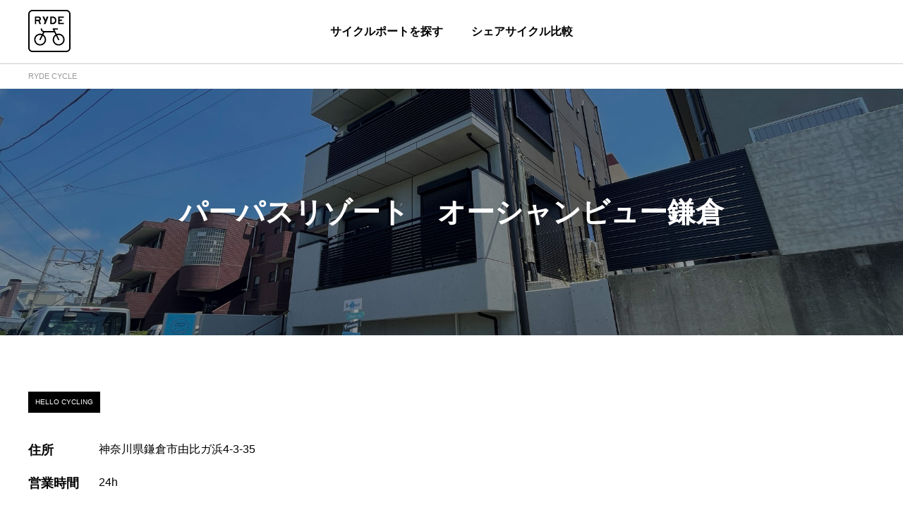

--- FILE ---
content_type: text/html; charset=utf-8
request_url: https://cycle.ryde-go.com/ports/10752
body_size: 25593
content:
<!DOCTYPE html><html lang="ja"><head><meta charSet="utf-8"/><meta name="viewport" content="width=device-width"/><meta name="twitter:card" content="summary"/><meta name="twitter:site" content="@ryde_go"/><meta name="twitter:creator" content="@ryde_go"/><meta property="fb:app_id" content="302375443702541"/><meta property="og:type" content="article"/><link rel="shortcut icon" href="/favicon.ico"/><title>パーパスリゾート　オーシャンビュー鎌倉(HELLO CYCLING,HELLO CYCLING)のレンタサイクル(自転車)・シェアサイクルポート情報 | RYDE CYCLE ライドサイクル</title><meta name="robots" content="index,follow"/><meta name="googlebot" content="index,follow"/><meta name="description" content="パーパスリゾート　オーシャンビュー鎌倉(HELLO CYCLING,HELLO CYCLING)のレンタサイクル(自転車)・シェアサイクルポート情報。ポート名, ポート住所の地図、アクセス、営業時間、電話番号などを掲載しています。 | RYDE CYCLE シェアサイクル・レンタサイクルプラットフォーム"/><meta property="og:title" content="パーパスリゾート　オーシャンビュー鎌倉(HELLO CYCLING,HELLO CYCLING)のレンタサイクル(自転車)・シェアサイクルポート情報"/><meta property="og:description" content="パーパスリゾート　オーシャンビュー鎌倉(HELLO CYCLING,HELLO CYCLING)のレンタサイクル(自転車)・シェアサイクルポート情報。ポート名, ポート住所の地図、アクセス、営業時間、電話番号などを掲載しています。"/><meta property="og:image" content="https://d2a2mitt2l0zmn.cloudfront.net/data/2021/07/19/オーシャンビュー鎌倉.jpg"/><meta name="next-head-count" content="15"/><noscript data-n-css=""></noscript><script defer="" nomodule="" src="/_next/static/chunks/polyfills-78c92fac7aa8fdd8.js"></script><script src="/_next/static/chunks/webpack-3b6daac2aa06fce0.js" defer=""></script><script src="/_next/static/chunks/framework-f9926060a251d613.js" defer=""></script><script src="/_next/static/chunks/main-81874094a11fb860.js" defer=""></script><script src="/_next/static/chunks/pages/_app-f8847d57ae833565.js" defer=""></script><script src="/_next/static/chunks/173-05a8fe73587dd2a0.js" defer=""></script><script src="/_next/static/chunks/291-f877c664bacb827d.js" defer=""></script><script src="/_next/static/chunks/844-79296fb67900fcdc.js" defer=""></script><script src="/_next/static/chunks/1-07848411d0f36411.js" defer=""></script><script src="/_next/static/chunks/574-a0e04cde5dd0174e.js" defer=""></script><script src="/_next/static/chunks/pages/ports/%5Bid%5D-96c297f6faf9e702.js" defer=""></script><script src="/_next/static/3oJU7ljT_8aJFGSzAxRDI/_buildManifest.js" defer=""></script><script src="/_next/static/3oJU7ljT_8aJFGSzAxRDI/_ssgManifest.js" defer=""></script><style data-styled="" data-styled-version="5.2.0">.FlJBJ{color:rgba(0,0,0,1);font-size:14px;line-height:1.25;padding-top:12px;padding-bottom:12px;color:rgba(0,0,0,0.734);font-weight:normal;-webkit-text-decoration:underline;text-decoration:underline;cursor:pointer;-webkit-transition:opacity 0.3s;transition:opacity 0.3s;}/*!sc*/
@media screen and (min-width:993px){.FlJBJ{font-size:16px;}}/*!sc*/
.FlJBJ:hover{opacity:0.3;}/*!sc*/
.hWGMmr{color:rgba(0,0,0,1);font-size:14px;line-height:1.25;color:rgba(0,0,0,0.734);font-weight:normal;-webkit-text-decoration:underline;text-decoration:underline;cursor:pointer;-webkit-transition:opacity 0.3s;transition:opacity 0.3s;}/*!sc*/
@media screen and (min-width:993px){.hWGMmr{font-size:16px;}}/*!sc*/
.hWGMmr:hover{opacity:0.3;}/*!sc*/
data-styled.g1[id="sc-93e01e88-0"]{content:"FlJBJ,hWGMmr,"}/*!sc*/
.elaSdm{padding-right:20px;padding-left:20px;}/*!sc*/
@media screen and (min-width:993px){.elaSdm{max-width:1200px;margin-right:auto;margin-left:auto;}}/*!sc*/
data-styled.g2[id="sc-3dfd538f-0"]{content:"elaSdm,"}/*!sc*/
.iOSqkZ{color:rgba(0,0,0,1);font-size:11px;line-height:1.25;padding-right:8px;}/*!sc*/
.iOSqkZ,.iOSqkZ a{display:-webkit-inline-box;display:-webkit-inline-flex;display:-ms-inline-flexbox;display:inline-flex;-webkit-align-items:center;-webkit-box-align:center;-ms-flex-align:center;align-items:center;height:30px;color:rgba(0,0,0,0.4);}/*!sc*/
.iOSqkZ a{-webkit-text-decoration:none;text-decoration:none;}/*!sc*/
data-styled.g5[id="sc-60bfc429-0"]{content:"iOSqkZ,"}/*!sc*/
.RxKnD{height:36px;margin-bottom:-1px;overflow-x:auto;border-bottom:1px solid rgba(0,0,0,0.2);background-color:rgba(255,255,255,1);white-space:nowrap;-webkit-overflow-scrolling:touch;}/*!sc*/
data-styled.g6[id="sc-271d3055-0"]{content:"RxKnD,"}/*!sc*/
.czVshR{padding-right:20px;padding-left:20px;display:-webkit-box;display:-webkit-flex;display:-ms-flexbox;display:flex;-webkit-align-items:center;-webkit-box-align:center;-ms-flex-align:center;align-items:center;height:100%;}/*!sc*/
@media screen and (min-width:993px){.czVshR{max-width:1200px;margin-right:auto;margin-left:auto;}}/*!sc*/
data-styled.g7[id="sc-271d3055-1"]{content:"czVshR,"}/*!sc*/
.fJgJLa{display:-webkit-box;display:-webkit-flex;display:-ms-flexbox;display:flex;-webkit-flex-wrap:wrap;-ms-flex-wrap:wrap;flex-wrap:wrap;margin-right:-20px;margin-left:-20px;}/*!sc*/
.fJgJLa > *{box-sizing:border-box;width:calc(100% / 1);padding-right:20px;padding-left:20px;}/*!sc*/
.hvqKFQ{display:-webkit-box;display:-webkit-flex;display:-ms-flexbox;display:flex;-webkit-flex-wrap:wrap;-ms-flex-wrap:wrap;flex-wrap:wrap;margin-right:-20px;margin-left:-20px;}/*!sc*/
.hvqKFQ > *{box-sizing:border-box;width:calc(100% / 2);padding-right:20px;padding-left:20px;}/*!sc*/
@media screen and (min-width:993px){.hvqKFQ > *{width:calc(100% / 5);}}/*!sc*/
.xlikl{display:-webkit-box;display:-webkit-flex;display:-ms-flexbox;display:flex;-webkit-flex-wrap:wrap;-ms-flex-wrap:wrap;flex-wrap:wrap;margin-right:-20px;margin-left:-20px;}/*!sc*/
.xlikl > *{box-sizing:border-box;width:calc(100% / 1);padding-right:20px;padding-left:20px;}/*!sc*/
@media screen and (min-width:993px){.xlikl > *{width:calc(100% / 3);}}/*!sc*/
data-styled.g8[id="sc-32fe1de2-0"]{content:"fJgJLa,hvqKFQ,xlikl,"}/*!sc*/
.goqnZP{display:-webkit-box;display:-webkit-flex;display:-ms-flexbox;display:flex;-webkit-align-items:center;-webkit-box-align:center;-ms-flex-align:center;align-items:center;margin-top:12px;margin-bottom:12px;-webkit-text-decoration:none;text-decoration:none;-webkit-transition:opacity 0.3s;transition:opacity 0.3s;}/*!sc*/
.goqnZP:hover{opacity:0.5;}/*!sc*/
data-styled.g9[id="sc-d101bbc0-0"]{content:"goqnZP,"}/*!sc*/
.iyOyBy{display:-webkit-box;display:-webkit-flex;display:-ms-flexbox;display:flex;-webkit-flex-shrink:0;-ms-flex-negative:0;flex-shrink:0;-webkit-align-items:center;-webkit-box-align:center;-ms-flex-align:center;align-items:center;-webkit-box-pack:center;-webkit-justify-content:center;-ms-flex-pack:center;justify-content:center;width:30px;height:30px;}/*!sc*/
.iyOyBy img{max-width:66%;max-height:66%;fill:currentColor;color:red;}/*!sc*/
@media screen and (min-width:993px){.iyOyBy{width:60px;height:60px;}}/*!sc*/
data-styled.g10[id="sc-d101bbc0-1"]{content:"iyOyBy,"}/*!sc*/
.lbQEIp{margin-left:5px;}/*!sc*/
data-styled.g11[id="sc-d101bbc0-2"]{content:"lbQEIp,"}/*!sc*/
.kQMicU{color:rgba(0,0,0,1);font-size:14px;font-weight:bold;line-height:1.25;}/*!sc*/
@media screen and (min-width:993px){.kQMicU{font-size:16px;}}/*!sc*/
data-styled.g12[id="sc-d101bbc0-3"]{content:"kQMicU,"}/*!sc*/
.daopCX{color:rgba(0,0,0,1);font-size:12px;line-height:1.5;color:rgba(0,0,0,0.4);}/*!sc*/
@media screen and (min-width:993px){.daopCX{font-size:14px;}}/*!sc*/
data-styled.g13[id="sc-d101bbc0-4"]{content:"daopCX,"}/*!sc*/
.fuJyES{color:rgba(0,0,0,1);font-size:18px;font-weight:bold;line-height:1.5;display:-webkit-inline-box;display:-webkit-inline-flex;display:-ms-inline-flexbox;display:inline-flex;-webkit-align-items:center;-webkit-box-align:center;-ms-flex-align:center;align-items:center;max-width:1200px;height:60px;}/*!sc*/
@media screen and (min-width:993px){.fuJyES{font-size:20px;}}/*!sc*/
data-styled.g14[id="sc-b520a5f1-0"]{content:"fuJyES,"}/*!sc*/
html,body,div,span,applet,object,iframe,h1,h2,h3,h4,h5,h6,p,blockquote,pre,a,abbr,acronym,address,big,cite,code,del,dfn,em,img,ins,kbd,q,s,samp,small,strike,strong,sub,sup,tt,var,b,u,i,center,dl,dt,dd,ol,ul,li,fieldset,form,label,legend,table,caption,tbody,tfoot,thead,tr,th,td,article,aside,canvas,details,embed,figure,figcaption,footer,header,hgroup,main,menu,nav,output,ruby,section,summary,time,mark,audio,video{margin:0;padding:0;border:0;font-size:100%;font:inherit;vertical-align:baseline;}/*!sc*/
article,aside,details,figcaption,figure,footer,header,hgroup,main,menu,nav,section{display:block;}/*!sc*/
*[hidden]{display:none;}/*!sc*/
body{line-height:1;}/*!sc*/
ol,ul{list-style:none;}/*!sc*/
blockquote,q{quotes:none;}/*!sc*/
blockquote:before,blockquote:after,q:before,q:after{content:'';content:none;}/*!sc*/
table{border-collapse:collapse;border-spacing:0;}/*!sc*/
data-styled.g16[id="sc-global-hFERgw1"]{content:"sc-global-hFERgw1,"}/*!sc*/
.fmzzqO{display:-webkit-box;display:-webkit-flex;display:-ms-flexbox;display:flex;-webkit-flex-direction:column;-ms-flex-direction:column;flex-direction:column;-webkit-box-pack:center;-webkit-justify-content:center;-ms-flex-pack:center;justify-content:center;max-width:1200px;height:250px;background-image:url('/images/img/appPromotion@2x.png');background-position:center center;background-size:cover;color:white;}/*!sc*/
@media screen and (min-width:993px){.fmzzqO{height:320px;}}/*!sc*/
data-styled.g17[id="sc-5859ed39-0"]{content:"fmzzqO,"}/*!sc*/
.gfcjaP{color:rgba(0,0,0,1);font-size:24px;font-weight:bold;line-height:1.25;color:rgba(255,255,255,1);line-height:1.2;text-align:center;}/*!sc*/
@media screen and (min-width:993px){.gfcjaP{font-size:32px;}}/*!sc*/
@media screen and (min-width:577px + 1px) and (max-width:992px){.gfcjaP{line-height:1.4;}}/*!sc*/
@media screen and (min-width:993px){.gfcjaP{line-height:1.5;}}/*!sc*/
data-styled.g18[id="sc-5859ed39-1"]{content:"gfcjaP,"}/*!sc*/
@media screen and (min-width:577px){.uSMqA{display:none;}}/*!sc*/
data-styled.g19[id="sc-5859ed39-2"]{content:"uSMqA,"}/*!sc*/
.jHOkIZ{display:-webkit-box;display:-webkit-flex;display:-ms-flexbox;display:flex;-webkit-align-items:center;-webkit-box-align:center;-ms-flex-align:center;align-items:center;-webkit-box-pack:center;-webkit-justify-content:center;-ms-flex-pack:center;justify-content:center;margin-top:12px;}/*!sc*/
.jHOkIZ li{margin:0 10px;}/*!sc*/
.jHOkIZ li svg{height:40px;}/*!sc*/
@media screen and (min-width:993px){.jHOkIZ{margin-top:20px;}.jHOkIZ li{margin:0 15px;}.jHOkIZ li svg{height:60px;}}/*!sc*/
data-styled.g20[id="sc-5859ed39-3"]{content:"jHOkIZ,"}/*!sc*/
.dpYEMX{display:-webkit-box;display:-webkit-flex;display:-ms-flexbox;display:flex;-webkit-align-items:center;-webkit-box-align:center;-ms-flex-align:center;align-items:center;-webkit-box-pack:justify;-webkit-justify-content:space-between;-ms-flex-pack:justify;justify-content:space-between;cursor:pointer;}/*!sc*/
@media screen and (min-width:993px){.dpYEMX{cursor:inherit;}}/*!sc*/
data-styled.g22[id="sc-81af531c-1"]{content:"dpYEMX,"}/*!sc*/
.iKrZar svg{fill:rgba(0,0,0,1);}/*!sc*/
.gjKnAl svg{fill:rgba(255,255,255,1);}/*!sc*/
data-styled.g23[id="sc-81af531c-2"]{content:"iKrZar,gjKnAl,"}/*!sc*/
.VeDWk{display:none;}/*!sc*/
data-styled.g24[id="sc-81af531c-3"]{content:"VeDWk,"}/*!sc*/
@media screen and (max-width:992px){.eqQvNY{border-bottom:1px solid hsla(0,0%,100%,0.2);}}/*!sc*/
data-styled.g25[id="sc-5ec0539-0"]{content:"eqQvNY,"}/*!sc*/
.kdZurB{color:rgba(0,0,0,1);font-size:14px;font-weight:bold;line-height:1.25;display:-webkit-inline-box;display:-webkit-inline-flex;display:-ms-inline-flexbox;display:inline-flex;-webkit-align-items:center;-webkit-box-align:center;-ms-flex-align:center;align-items:center;height:60px;color:rgba(255,255,255,1);}/*!sc*/
@media screen and (min-width:993px){.kdZurB{font-size:16px;}}/*!sc*/
@media screen and (min-width:993px){.kdZurB{height:40px;}}/*!sc*/
data-styled.g26[id="sc-5ec0539-1"]{content:"kdZurB,"}/*!sc*/
.ixMuIe{margin-top:-8px;padding-bottom:16px;}/*!sc*/
@media screen and (min-width:993px){.ixMuIe{margin-top:-4px;}}/*!sc*/
data-styled.g27[id="sc-5ec0539-2"]{content:"ixMuIe,"}/*!sc*/
.dLaStX{display:-webkit-box;display:-webkit-flex;display:-ms-flexbox;display:flex;-webkit-align-items:center;-webkit-box-align:center;-ms-flex-align:center;align-items:center;padding:10px 0;color:rgba(0,0,0,1);font-size:12px;font-weight:bold;line-height:1.25;color:rgba(255,255,255,0.6);}/*!sc*/
@media screen and (min-width:993px){.dLaStX{padding:5px 0;}}/*!sc*/
.dLaStX a{color:rgba(0,0,0,1);font-size:12px;font-weight:bold;line-height:1.25;color:rgba(255,255,255,0.6);-webkit-text-decoration:none;text-decoration:none;}/*!sc*/
data-styled.g28[id="sc-5ec0539-3"]{content:"dLaStX,"}/*!sc*/
.edZTMI{-webkit-transition:opacity 0.3s;transition:opacity 0.3s;cursor:pointer;}/*!sc*/
.edZTMI:hover{opacity:0.3;}/*!sc*/
data-styled.g29[id="sc-5ec0539-4"]{content:"edZTMI,"}/*!sc*/
.jRiSql{min-width:100px;margin-right:5px;}/*!sc*/
data-styled.g30[id="sc-5ec0539-5"]{content:"jRiSql,"}/*!sc*/
.ikVSGO a{padding:5px;-webkit-transition:opacity 0.3s;transition:opacity 0.3s;}/*!sc*/
.ikVSGO a:hover{opacity:0.3;}/*!sc*/
data-styled.g31[id="sc-5ec0539-6"]{content:"ikVSGO,"}/*!sc*/
.eoELfw{display:-webkit-box;display:-webkit-flex;display:-ms-flexbox;display:flex;-webkit-align-items:center;-webkit-box-align:center;-ms-flex-align:center;align-items:center;-webkit-box-pack:center;-webkit-justify-content:center;-ms-flex-pack:center;justify-content:center;width:48px;height:48px;border-radius:24px;background-color:rgba(255,255,255,1);cursor:pointer;-webkit-transition:opacity 0.3s;transition:opacity 0.3s;}/*!sc*/
.eoELfw:hover{opacity:0.7;}/*!sc*/
.eoELfw svg{width:22px;-webkit-transform:rotate(-90deg);-ms-transform:rotate(-90deg);transform:rotate(-90deg);}/*!sc*/
data-styled.g32[id="sc-f75b287c-0"]{content:"eoELfw,"}/*!sc*/
.iaWoki{position:relative;z-index:100;max-width:1200px;margin:0 auto -160px;}/*!sc*/
data-styled.g33[id="sc-ecd4dce6-0"]{content:"iaWoki,"}/*!sc*/
.dTeGjD{position:absolute;z-index:100;right:15px;bottom:-24px;}/*!sc*/
@media screen and (min-width:993px){.dTeGjD{right:40px;}}/*!sc*/
data-styled.g34[id="sc-ecd4dce6-1"]{content:"dTeGjD,"}/*!sc*/
.dPClCs{position:relative;padding-top:240px;background:black;color:white;}/*!sc*/
@media screen and (min-width:993px){.dPClCs{padding-top:240px;padding-bottom:60px;}}/*!sc*/
data-styled.g35[id="sc-ecd4dce6-2"]{content:"dPClCs,"}/*!sc*/
.ddkwB{padding:16px;color:rgba(255,255,255,0.6);font-size:10px;text-align:center;}/*!sc*/
@media screen and (min-width:993px){.ddkwB{padding-top:24px;}}/*!sc*/
data-styled.g36[id="sc-ecd4dce6-3"]{content:"ddkwB,"}/*!sc*/
.bwpbiH{border-bottom:1px solid rgba(0,0,0,0.2);}/*!sc*/
@media screen and (min-width:993px){.bwpbiH{padding:24px 20px;}}/*!sc*/
data-styled.g37[id="sc-ef8cb485-0"]{content:"bwpbiH,"}/*!sc*/
.gvlgaW{margin-bottom:16px;}/*!sc*/
data-styled.g38[id="sc-ef8cb485-1"]{content:"gvlgaW,"}/*!sc*/
.bqQzry{height:100%;}/*!sc*/
data-styled.g39[id="sc-8f1b01b-0"]{content:"bqQzry,"}/*!sc*/
.dQUYfe{background-color:rgba(255,255,255,1);}/*!sc*/
@media screen and (min-width:993px){.dQUYfe{visibility:hidden;position:fixed;top:80px;right:0;left:0;-webkit-transition:opacity 0.3s;transition:opacity 0.3s;opacity:0;box-shadow:0px 4px 4px rgba(0,0,0,0.1);}}/*!sc*/
data-styled.g40[id="sc-8f1b01b-1"]{content:"dQUYfe,"}/*!sc*/
.dXHKZl{background-color:transparent;border:0;color:inherit;cursor:pointer;display:inline-block;font:inherit;margin:0;outline:0;overflow:visible;padding:20px;text-transform:none;}/*!sc*/
data-styled.g41[id="sc-f9d9a152-0"]{content:"dXHKZl,"}/*!sc*/
.fcIEtQ{display:inline-block;height:20px;position:relative;width:20px;}/*!sc*/
data-styled.g42[id="sc-f9d9a152-1"]{content:"fcIEtQ,"}/*!sc*/
.hulwrL{margin-top:-1px;top:50%;}/*!sc*/
.hulwrL:before,.hulwrL:after{content:'';display:block;}/*!sc*/
.hulwrL,.hulwrL:before,.hulwrL:after{background-color:rgba(0,0,0,1);height:2px;position:absolute;-webkit-transition-duration:0.15s;transition-duration:0.15s;-webkit-transition-property:-webkit-transform;-webkit-transition-property:transform;transition-property:transform;-webkit-transition-timing-function:ease;transition-timing-function:ease;width:100%;}/*!sc*/
.hulwrL:before{top:-6px;}/*!sc*/
.hulwrL:after{bottom:-6px;}/*!sc*/
data-styled.g43[id="sc-f9d9a152-2"]{content:"hulwrL,"}/*!sc*/
.bynSnk{display:-webkit-box;display:-webkit-flex;display:-ms-flexbox;display:flex;z-index:10;-webkit-align-items:center;-webkit-box-align:center;-ms-flex-align:center;align-items:center;-webkit-box-pack:justify;-webkit-justify-content:space-between;-ms-flex-pack:justify;justify-content:space-between;height:80px;}/*!sc*/
@media screen and (min-width:993px){.bynSnk{height:90px;}}/*!sc*/
data-styled.g44[id="sc-2214758c-0"]{content:"bynSnk,"}/*!sc*/
.ksvzoo{z-index:10;-webkit-transition:opacity 0.3s;transition:opacity 0.3s;}/*!sc*/
.ksvzoo svg{width:40px;height:40px;}/*!sc*/
@media screen and (min-width:993px){.ksvzoo{cursor:pointer;}.ksvzoo svg{width:60px;height:60px;}}/*!sc*/
.ksvzoo:hover{opacity:0.3;}/*!sc*/
data-styled.g45[id="sc-2214758c-1"]{content:"ksvzoo,"}/*!sc*/
.kkzoZW{margin-right:-20px;}/*!sc*/
@media screen and (min-width:993px){.kkzoZW{visibility:hidden;}}/*!sc*/
data-styled.g46[id="sc-2214758c-2"]{content:"kkzoZW,"}/*!sc*/
.eUPkpq{display:none;position:fixed;top:80px;right:0;left:0;height:calc(100% - 80px);overflow:auto;-webkit-overflow-scrolling:touch;background:white;}/*!sc*/
@media screen and (min-width:993px){.eUPkpq{display:-webkit-box;display:-webkit-flex;display:-ms-flexbox;display:flex;position:absolute;top:0;-webkit-align-items:center;-webkit-box-align:center;-ms-flex-align:center;align-items:center;-webkit-box-pack:center;-webkit-justify-content:center;-ms-flex-pack:center;justify-content:center;width:100%;height:90px;background:transparent;}}/*!sc*/
data-styled.g47[id="sc-2214758c-3"]{content:"eUPkpq,"}/*!sc*/
.fJyzGA{width:100%;min-height:60px;}/*!sc*/
@media screen and (min-width:993px){.fJyzGA{width:auto;height:90px;padding:0 20px;}}/*!sc*/
data-styled.g48[id="sc-2214758c-4"]{content:"fJyzGA,"}/*!sc*/
.kJWrmR{color:rgba(0,0,0,1);font-size:14px;font-weight:bold;line-height:1.25;-webkit-text-decoration:none;text-decoration:none;display:-webkit-inline-box;display:-webkit-inline-flex;display:-ms-inline-flexbox;display:inline-flex;width:100%;padding:20px;-webkit-text-decoration:none;text-decoration:none;-webkit-transition:opacity 0.3s;transition:opacity 0.3s;}/*!sc*/
@media screen and (min-width:993px){.kJWrmR{font-size:16px;}}/*!sc*/
.kJWrmR:hover{opacity:0.3;}/*!sc*/
@media screen and (min-width:993px){.kJWrmR{-webkit-align-items:center;-webkit-box-align:center;-ms-flex-align:center;align-items:center;-webkit-box-pack:center;-webkit-justify-content:center;-ms-flex-pack:center;justify-content:center;height:100%;padding:0;cursor:pointer;}}/*!sc*/
data-styled.g49[id="sc-2214758c-5"]{content:"kJWrmR,"}/*!sc*/
.iUxjXJ{position:fixed;z-index:1000;top:0;right:0;left:0;-webkit-align-items:center;-webkit-box-align:center;-ms-flex-align:center;align-items:center;border-bottom:1px solid rgba(0,0,0,0.2);background:white;}/*!sc*/
@media screen and (min-width:993px){.iUxjXJ{-webkit-transition:background-color 0.3s;transition:background-color 0.3s;}}/*!sc*/
.iUxjXJ .sc-2214758c-5{color:rgba(0,0,0,1);}/*!sc*/
.iUxjXJ .sc-2214758c-1 svg{fill:rgba(0,0,0,1);}/*!sc*/
data-styled.g50[id="sc-2214758c-6"]{content:"iUxjXJ,"}/*!sc*/
.lkUdPs{padding-top:80px;}/*!sc*/
@media screen and (min-width:993px){.lkUdPs{padding-top:90px;}}/*!sc*/
data-styled.g51[id="sc-703948c8-0"]{content:"lkUdPs,"}/*!sc*/
html{font-family:-apple-system,BlinkMacSystemFont,'Helvetica Neue','Segoe UI',HiraginoCustom,'Hiragino Kaku Gothic ProN',YuGothic,'Yu Gothic Medium',Meiryo,sans-serif;}/*!sc*/
a{-webkit-text-decoration:none;text-decoration:none;}/*!sc*/
data-styled.g52[id="sc-global-hJHHLB1"]{content:"sc-global-hJHHLB1,"}/*!sc*/
.iRCiUO{color:rgba(0,0,0,1);font-size:20px;font-weight:bold;line-height:1.25;position:relative;height:180px;background-image:url(https://d2a2mitt2l0zmn.cloudfront.net/data/2021/07/19/オーシャンビュー鎌倉.jpg);background-position:center center;background-size:cover;}/*!sc*/
@media screen and (min-width:993px){.iRCiUO{font-size:40px;}}/*!sc*/
.iRCiUO::before{content:' ';display:block;position:absolute;z-index:1;top:0;right:0;bottom:0;left:0;width:100%;height:100%;background-color:rgba(0,0,0,0.4);}/*!sc*/
@media screen and (min-width:993px){.iRCiUO{height:350px;}}/*!sc*/
data-styled.g56[id="sc-cec30db1-0"]{content:"iRCiUO,"}/*!sc*/
.RMNPr{padding-right:20px;padding-left:20px;display:-webkit-box;display:-webkit-flex;display:-ms-flexbox;display:flex;position:relative;z-index:100;-webkit-align-items:center;-webkit-box-align:center;-ms-flex-align:center;align-items:center;-webkit-box-pack:center;-webkit-justify-content:center;-ms-flex-pack:center;justify-content:center;height:100%;padding:0 20px;color:rgba(255,255,255,1);text-align:center;}/*!sc*/
@media screen and (min-width:993px){.RMNPr{max-width:1200px;margin-right:auto;margin-left:auto;}}/*!sc*/
@media screen and (min-width:577px){.RMNPr{word-break:keep-all;}}/*!sc*/
data-styled.g57[id="sc-cec30db1-1"]{content:"RMNPr,"}/*!sc*/
.kvlepo{color:rgba(0,0,0,1);font-size:14px;font-weight:bold;line-height:1.25;-webkit-text-decoration:none;text-decoration:none;display:-webkit-inline-box;display:-webkit-inline-flex;display:-ms-inline-flexbox;display:inline-flex;box-sizing:border-box;-webkit-align-items:center;-webkit-box-align:center;-ms-flex-align:center;align-items:center;-webkit-box-pack:center;-webkit-justify-content:center;-ms-flex-pack:center;justify-content:center;min-height:45px;padding:12px 12px;-webkit-transition:background 0.2s,color 0.2s,fill 0.2s;transition:background 0.2s,color 0.2s,fill 0.2s;border-radius:8px;text-align:center;cursor:pointer;border:3px solid rgba(0,0,0,1);color:rgba(0,0,0,1);}/*!sc*/
@media screen and (min-width:993px){.kvlepo{font-size:16px;}}/*!sc*/
.kvlepo::after{content:' ';display:block;width:22px;height:14px;margin-left:10px;background-image:url(/images/icon/arrowDark@2x.png);background-repeat:no-repeat;background-size:22px 14px;}/*!sc*/
.kvlepo:hover::after{background-image:url(/images/icon/arrowLight@2x.png);}/*!sc*/
.kvlepo:hover{background:rgba(0,0,0,1);color:rgba(255,255,255,1);}/*!sc*/
@media screen and (min-width:993px){.kvlepo{min-height:60px;padding:8px 20px;cursor:pointer;}}/*!sc*/
@media all and (-ms-high-contrast:none){.kvlepo{padding-top:20px;}}/*!sc*/
.kUffdV{color:rgba(0,0,0,1);font-size:14px;font-weight:bold;line-height:1.25;-webkit-text-decoration:none;text-decoration:none;display:-webkit-inline-box;display:-webkit-inline-flex;display:-ms-inline-flexbox;display:inline-flex;box-sizing:border-box;-webkit-align-items:center;-webkit-box-align:center;-ms-flex-align:center;align-items:center;-webkit-box-pack:center;-webkit-justify-content:center;-ms-flex-pack:center;justify-content:center;min-height:45px;padding:12px 12px;-webkit-transition:background 0.2s,color 0.2s,fill 0.2s;transition:background 0.2s,color 0.2s,fill 0.2s;border-radius:8px;text-align:center;cursor:pointer;border:3px solid rgba(0,0,0,1);color:rgba(0,0,0,1);}/*!sc*/
@media screen and (min-width:993px){.kUffdV{font-size:16px;}}/*!sc*/
.kUffdV::after{content:' ';display:block;width:22px;height:14px;margin-left:10px;background-image:url(/images/icon/arrowDark@2x.png);background-repeat:no-repeat;background-size:22px 14px;}/*!sc*/
.kUffdV:hover::after{background-image:url(/images/icon/arrowLight@2x.png);}/*!sc*/
.kUffdV:hover{background:rgba(0,0,0,1);color:rgba(255,255,255,1);}/*!sc*/
@media screen and (min-width:993px){.kUffdV{min-height:45px;padding:8px 20px;cursor:pointer;}}/*!sc*/
@media all and (-ms-high-contrast:none){.kUffdV{padding-top:15px;}}/*!sc*/
.bzMSLw{color:rgba(0,0,0,1);font-size:14px;font-weight:bold;line-height:1.25;-webkit-text-decoration:none;text-decoration:none;display:-webkit-inline-box;display:-webkit-inline-flex;display:-ms-inline-flexbox;display:inline-flex;box-sizing:border-box;-webkit-align-items:center;-webkit-box-align:center;-ms-flex-align:center;align-items:center;-webkit-box-pack:center;-webkit-justify-content:center;-ms-flex-pack:center;justify-content:center;min-height:45px;padding:12px 12px;-webkit-transition:background 0.2s,color 0.2s,fill 0.2s;transition:background 0.2s,color 0.2s,fill 0.2s;border-radius:8px;text-align:center;cursor:pointer;border:3px solid rgba(255,255,255,1);color:rgba(255,255,255,1);}/*!sc*/
@media screen and (min-width:993px){.bzMSLw{font-size:16px;}}/*!sc*/
.bzMSLw::after{content:' ';display:block;width:22px;height:14px;margin-left:10px;background-image:url(/images/icon/arrowLight@2x.png);background-repeat:no-repeat;background-size:22px 14px;}/*!sc*/
.bzMSLw:hover::after{background-image:url(/images/icon/arrowDark@2x.png);}/*!sc*/
.bzMSLw:hover{background:rgba(255,255,255,1);color:rgba(0,0,0,1);}/*!sc*/
@media screen and (min-width:993px){.bzMSLw{min-height:60px;padding:8px 20px;cursor:pointer;}}/*!sc*/
@media all and (-ms-high-contrast:none){.bzMSLw{padding-top:20px;}}/*!sc*/
data-styled.g58[id="sc-9dda00a-0"]{content:"kvlepo,kUffdV,bzMSLw,"}/*!sc*/
.dMLWFS{display:-webkit-box;display:-webkit-flex;display:-ms-flexbox;display:flex;-webkit-flex-direction:column;-ms-flex-direction:column;flex-direction:column;-webkit-box-pack:center;-webkit-justify-content:center;-ms-flex-pack:center;justify-content:center;max-width:1200px;height:250px;background-image:url('/images/img/passPromotion@2x.png');background-position:center center;background-size:cover;color:white;}/*!sc*/
@media screen and (min-width:993px){.dMLWFS{height:320px;}}/*!sc*/
data-styled.g59[id="sc-8a2954a8-0"]{content:"dMLWFS,"}/*!sc*/
.iWgzEr{color:rgba(0,0,0,1);font-size:24px;font-weight:bold;line-height:1.25;color:rgba(255,255,255,1);line-height:1.5;text-align:center;}/*!sc*/
@media screen and (min-width:993px){.iWgzEr{font-size:32px;}}/*!sc*/
data-styled.g60[id="sc-8a2954a8-1"]{content:"iWgzEr,"}/*!sc*/
@media screen and (min-width:577px){.iljzgY{display:none;}}/*!sc*/
data-styled.g61[id="sc-8a2954a8-2"]{content:"iljzgY,"}/*!sc*/
.cDvnfN{display:-webkit-box;display:-webkit-flex;display:-ms-flexbox;display:flex;-webkit-align-items:center;-webkit-box-align:center;-ms-flex-align:center;align-items:center;-webkit-box-pack:center;-webkit-justify-content:center;-ms-flex-pack:center;justify-content:center;margin-top:12px;}/*!sc*/
@media screen and (min-width:993px){.cDvnfN{margin-top:20px;}}/*!sc*/
data-styled.g62[id="sc-8a2954a8-3"]{content:"cDvnfN,"}/*!sc*/
.gVjOeZ .slider-list,.gVjOeZ .slider-slide{cursor:default !important;}/*!sc*/
data-styled.g63[id="sc-4db1ddc1-0"]{content:"gVjOeZ,"}/*!sc*/
.gDTJhM{display:block;position:relative;cursor:pointer;}/*!sc*/
.gDTJhM img{width:100%;max-height:auto;}/*!sc*/
data-styled.g64[id="sc-4db1ddc1-1"]{content:"gDTJhM,"}/*!sc*/
.hWJCdL{color:rgba(0,0,0,1);font-size:16px;font-weight:bold;line-height:1.25;display:-webkit-box;display:-webkit-flex;display:-ms-flexbox;display:flex;position:absolute;top:0;right:0;bottom:0;left:0;-webkit-align-items:center;-webkit-box-align:center;-ms-flex-align:center;align-items:center;-webkit-box-pack:center;-webkit-justify-content:center;-ms-flex-pack:center;justify-content:center;padding:8px;background:rgba(1,1,1,0.114);color:rgba(255,255,255,1);-webkit-letter-spacing:0.1em;-moz-letter-spacing:0.1em;-ms-letter-spacing:0.1em;letter-spacing:0.1em;text-align:center;}/*!sc*/
@media screen and (min-width:993px){.hWJCdL{font-size:20px;}}/*!sc*/
data-styled.g65[id="sc-4db1ddc1-2"]{content:"hWJCdL,"}/*!sc*/
.bRArgH{color:rgba(0,0,0,1);font-size:20px;font-weight:bold;line-height:1.25;margin-bottom:30px;text-align:center;}/*!sc*/
@media screen and (min-width:993px){.bRArgH{font-size:40px;}}/*!sc*/
@media screen and (min-width:993px){.bRArgH{margin-bottom:40px;}}/*!sc*/
.bRArgH::after{content:'';display:block;width:56px;height:4px;margin:10px auto 0;background-image:linear-gradient(to right,#000 8px,transparent 8px);background-size:12px 100%;}/*!sc*/
@media screen and (min-width:993px){.bRArgH::after{content:'';display:block;width:112px;height:8px;margin:18px auto 0;background-image:linear-gradient(to right,#000 16px,transparent 16px);background-size:24px 100%;}}/*!sc*/
data-styled.g66[id="sc-7ae18324-0"]{content:"bRArgH,"}/*!sc*/
.dfunz{margin:60px 0;}/*!sc*/
@media screen and (min-width:993px){.dfunz{margin:80px 0;}}/*!sc*/
data-styled.g67[id="sc-1ee3f68e-0"]{content:"dfunz,"}/*!sc*/
.hEDYqj{display:inline-block;margin:-5px;}/*!sc*/
.hEDYqj a{display:-webkit-inline-box;display:-webkit-inline-flex;display:-ms-inline-flexbox;display:inline-flex;margin:5px;}/*!sc*/
data-styled.g68[id="sc-8d9f95b6-0"]{content:"hEDYqj,"}/*!sc*/
.fPKRCR{height:250px;}/*!sc*/
@media screen and (min-width:993px){.fPKRCR{height:500px;}}/*!sc*/
data-styled.g69[id="sc-28ec71c0-0"]{content:"fPKRCR,"}/*!sc*/
.laESdT{display:inline-block;height:30px;padding:0 10px;background:rgba(0,0,0,1);color:rgba(255,255,255,1);line-height:30px;font-size:10px;}/*!sc*/
data-styled.g70[id="sc-be9adb02-0"]{content:"laESdT,"}/*!sc*/
.UGkEr{margin:40px 0;}/*!sc*/
.UGkEr div{display:-webkit-box;display:-webkit-flex;display:-ms-flexbox;display:flex;margin-bottom:20px;}/*!sc*/
.UGkEr dt{color:rgba(0,0,0,1);font-size:16px;font-weight:bold;line-height:1.25;-webkit-flex-shrink:0;-ms-flex-negative:0;flex-shrink:0;width:100px;line-height:150%;}/*!sc*/
@media screen and (min-width:993px){.UGkEr dt{font-size:18px;}}/*!sc*/
.UGkEr dd{line-height:150%;word-break:break-all;}/*!sc*/
.UGkEr dd a + a{padding-left:10px;}/*!sc*/
data-styled.g71[id="sc-cf21bbd9-0"]{content:"UGkEr,"}/*!sc*/
.cgmzLb{margin:30px 0;text-align:center;}/*!sc*/
data-styled.g72[id="sc-21af99ef-0"]{content:"cgmzLb,"}/*!sc*/
</style></head><body><div id="__next"><div><header color="dark" class="sc-2214758c-6 iUxjXJ"><div class="sc-3dfd538f-0 elaSdm"><div class="sc-2214758c-0 bynSnk"><a class="sc-2214758c-1 ksvzoo" href="/"><svg xmlns="http://www.w3.org/2000/svg" viewBox="0 0 405 405"><path d="M108.2 86c0-2.9-1-5.2-2.9-6.9s-4.5-2.5-7.8-2.5h-21v18.5h21c3.2 0 5.8-.8 7.8-2.5s2.9-3.9 2.9-6.6zm14.9 51.5h-14.8l-12-29.1H76.6v29.1H63.3V63.3h34.1c4.9 0 9.1 1 12.7 3.1 7.6 4.4 11.4 11 11.4 19.6 0 8.8-4 15.4-12 19.7zM256.2 100.3c0-9.8-3.7-16.8-11-20.8-3.4-1.9-7.1-2.9-11.2-2.9h-10.4v47.6H234c3.6 0 7.2-1 10.6-2.9 7.8-4.1 11.6-11.1 11.6-21zm13.3 0c0 15.2-6 26.1-17.9 32.8-5.4 3-11.2 4.4-17.5 4.4h-23.9V63.3h23.9c6.3 0 12.3 1.6 17.7 4.8 11.8 6.7 17.7 17.4 17.7 32.2zM341.7 137.5h-55.4V63.3h54.1v13.3h-40.6v15.9H322V106h-22.1v18.2h41.8zM193.8 63.3h-15.7l-12.2 32.2-13.6-32.2h-16.5l22.8 49.7-10.3 24.5H165zM291.1 227.8c-7 0-13.5 1.3-19.6 3.5l-20.8-41.5h27.7c3.5 0 6.3-2.8 6.3-6.3s-2.8-6.3-6.3-6.3h-38c-2.2 0-4.2 1.1-5.4 3-1.1 1.9-1.3 4.2-.3 6.2l8.1 16.2h-91c-10.5 0-19-8.5-19-19 0-3.5-2.8-6.3-6.3-6.3s-6.3 2.8-6.3 6.3c0 14.2 9.4 26.1 22.1 30.1l-8.9 17.6c-6.1-2.3-12.7-3.5-19.6-3.5-31.4 0-57 25.6-57 57s25.6 57 57 57 57-25.6 57-57c0-20-10.4-37.6-25.9-47.7l10.9-21.9h93.4l10.9 21.9c-15.6 10.1-25.9 27.7-25.9 47.7 0 31.4 25.6 57 57 57s57-25.6 57-57c-.2-31.4-25.7-57-57.1-57zm-132.9 57c0 24.4-19.9 44.3-44.3 44.3s-44.3-19.9-44.3-44.3 19.9-44.3 44.3-44.3c4.8 0 9.6.8 13.9 2.3L108.2 282c-1.5 3.2-.3 7 2.8 8.5.9.5 1.9.6 2.8.6 2.3 0 4.6-1.3 5.7-3.5l19.6-39.2c11.5 8 19.1 21.3 19.1 36.4zm132.9 44.3c-24.4 0-44.3-19.9-44.3-44.3 0-15.1 7.6-28.4 19-36.3l19.6 39.2c1.1 2.3 3.3 3.5 5.7 3.5 1 0 1.9-.3 2.8-.6 3.2-1.5 4.4-5.3 2.8-8.5L277 242.9c4.4-1.5 9.1-2.3 13.9-2.3 24.4 0 44.3 19.9 44.3 44.3.1 24.4-19.7 44.2-44.1 44.2z"></path><path d="M364.5 405h-324C18.1 405 0 386.9 0 364.5v-324C0 18.1 18.1 0 40.5 0h324C386.9 0 405 18.1 405 40.5v324c0 22.4-18.1 40.5-40.5 40.5zm0-12.7c15.4 0 27.8-12.5 27.8-27.8v-324c0-15.4-12.5-27.8-27.8-27.8h-324c-15.4 0-27.8 12.5-27.8 27.8v324c0 15.4 12.5 27.8 27.8 27.8z"></path></svg></a><a class="sc-f9d9a152-0 dXHKZl sc-2214758c-2 kkzoZW"><div class="sc-f9d9a152-1 fcIEtQ"><div color="dark" class="sc-f9d9a152-2 hulwrL"></div></div></a><ul class="sc-2214758c-3 eUPkpq"><li class="sc-2214758c-4 fJyzGA"><div class="sc-8f1b01b-0 bqQzry"><a class="sc-2214758c-5 kJWrmR" href="/prefectures">サイクルポートを探す</a><div class="sc-8f1b01b-1 dQUYfe"><div class="sc-3dfd538f-0 elaSdm"><ul by="1" class="sc-32fe1de2-0 fJgJLa"><div class="sc-ef8cb485-0 bwpbiH"><div class="sc-81af531c-0 eyfeai"><div class="sc-81af531c-1 dpYEMX"><h5 class="sc-b520a5f1-0 fuJyES">北海道・東北</h5><span class="sc-81af531c-2 iKrZar"><svg xmlns="http://www.w3.org/2000/svg" width="10" height="10" fill="none"><path d="M0 3.336h10v3.333H0z"></path><path d="M3.333 10V0h3.333v10z"></path></svg></span></div><div class="sc-81af531c-3 VeDWk"><ul by="2" class="sc-32fe1de2-0 sc-ef8cb485-1 hvqKFQ gvlgaW"><a class="sc-93e01e88-0 FlJBJ" href="/prefectures/hokkaido">北海道 (140)</a><a class="sc-93e01e88-0 FlJBJ" href="/prefectures/aomori">青森県 (16)</a><a class="sc-93e01e88-0 FlJBJ" href="/prefectures/iwate">岩手県 (89)</a><a class="sc-93e01e88-0 FlJBJ" href="/prefectures/miyagi">宮城県 (214)</a><a class="sc-93e01e88-0 FlJBJ" href="/prefectures/akita">秋田県 (13)</a><a class="sc-93e01e88-0 FlJBJ" href="/prefectures/yamagata">山形県 (22)</a><a class="sc-93e01e88-0 FlJBJ" href="/prefectures/fukushima">福島県 (17)</a></ul></div></div></div><div class="sc-ef8cb485-0 bwpbiH"><div class="sc-81af531c-0 eyfeai"><div class="sc-81af531c-1 dpYEMX"><h5 class="sc-b520a5f1-0 fuJyES">関東</h5><span class="sc-81af531c-2 iKrZar"><svg xmlns="http://www.w3.org/2000/svg" width="10" height="10" fill="none"><path d="M0 3.336h10v3.333H0z"></path><path d="M3.333 10V0h3.333v10z"></path></svg></span></div><div class="sc-81af531c-3 VeDWk"><ul by="2" class="sc-32fe1de2-0 sc-ef8cb485-1 hvqKFQ gvlgaW"><a class="sc-93e01e88-0 FlJBJ" href="/prefectures/tokyo">東京都 (7301)</a><a class="sc-93e01e88-0 FlJBJ" href="/prefectures/kanagawa">神奈川県 (2971)</a><a class="sc-93e01e88-0 FlJBJ" href="/prefectures/saitama">埼玉県 (2460)</a><a class="sc-93e01e88-0 FlJBJ" href="/prefectures/chiba">千葉県 (1712)</a><a class="sc-93e01e88-0 FlJBJ" href="/prefectures/ibaraki">茨城県 (123)</a><a class="sc-93e01e88-0 FlJBJ" href="/prefectures/tochigi">栃木県 (76)</a><a class="sc-93e01e88-0 FlJBJ" href="/prefectures/gunma">群馬県 (23)</a></ul></div></div></div><div class="sc-ef8cb485-0 bwpbiH"><div class="sc-81af531c-0 eyfeai"><div class="sc-81af531c-1 dpYEMX"><h5 class="sc-b520a5f1-0 fuJyES">中部</h5><span class="sc-81af531c-2 iKrZar"><svg xmlns="http://www.w3.org/2000/svg" width="10" height="10" fill="none"><path d="M0 3.336h10v3.333H0z"></path><path d="M3.333 10V0h3.333v10z"></path></svg></span></div><div class="sc-81af531c-3 VeDWk"><ul by="2" class="sc-32fe1de2-0 sc-ef8cb485-1 hvqKFQ gvlgaW"><a class="sc-93e01e88-0 FlJBJ" href="/prefectures/aichi">愛知県 (363)</a><a class="sc-93e01e88-0 FlJBJ" href="/prefectures/shizuoka">静岡県 (517)</a><a class="sc-93e01e88-0 FlJBJ" href="/prefectures/gifu">岐阜県 (101)</a><a class="sc-93e01e88-0 FlJBJ" href="/prefectures/ishikawa">石川県 (51)</a><a class="sc-93e01e88-0 FlJBJ" href="/prefectures/niigata">新潟県 (36)</a><a class="sc-93e01e88-0 FlJBJ" href="/prefectures/fukui">福井県 (27)</a><a class="sc-93e01e88-0 FlJBJ" href="/prefectures/toyama">富山県 (29)</a><a class="sc-93e01e88-0 FlJBJ" href="/prefectures/nagano">長野県 (191)</a><a class="sc-93e01e88-0 FlJBJ" href="/prefectures/yamanashi">山梨県 (76)</a></ul></div></div></div><div class="sc-ef8cb485-0 bwpbiH"><div class="sc-81af531c-0 eyfeai"><div class="sc-81af531c-1 dpYEMX"><h5 class="sc-b520a5f1-0 fuJyES">近畿</h5><span class="sc-81af531c-2 iKrZar"><svg xmlns="http://www.w3.org/2000/svg" width="10" height="10" fill="none"><path d="M0 3.336h10v3.333H0z"></path><path d="M3.333 10V0h3.333v10z"></path></svg></span></div><div class="sc-81af531c-3 VeDWk"><ul by="2" class="sc-32fe1de2-0 sc-ef8cb485-1 hvqKFQ gvlgaW"><a class="sc-93e01e88-0 FlJBJ" href="/prefectures/kyoto">京都府 (848)</a><a class="sc-93e01e88-0 FlJBJ" href="/prefectures/osaka">大阪府 (2901)</a><a class="sc-93e01e88-0 FlJBJ" href="/prefectures/hyogo">兵庫県 (477)</a><a class="sc-93e01e88-0 FlJBJ" href="/prefectures/nara">奈良県 (292)</a><a class="sc-93e01e88-0 FlJBJ" href="/prefectures/mie">三重県 (46)</a><a class="sc-93e01e88-0 FlJBJ" href="/prefectures/shiga">滋賀県 (70)</a><a class="sc-93e01e88-0 FlJBJ" href="/prefectures/wakayama">和歌山県 (71)</a></ul></div></div></div><div class="sc-ef8cb485-0 bwpbiH"><div class="sc-81af531c-0 eyfeai"><div class="sc-81af531c-1 dpYEMX"><h5 class="sc-b520a5f1-0 fuJyES">中国</h5><span class="sc-81af531c-2 iKrZar"><svg xmlns="http://www.w3.org/2000/svg" width="10" height="10" fill="none"><path d="M0 3.336h10v3.333H0z"></path><path d="M3.333 10V0h3.333v10z"></path></svg></span></div><div class="sc-81af531c-3 VeDWk"><ul by="2" class="sc-32fe1de2-0 sc-ef8cb485-1 hvqKFQ gvlgaW"><a class="sc-93e01e88-0 FlJBJ" href="/prefectures/hiroshima">広島県 (302)</a><a class="sc-93e01e88-0 FlJBJ" href="/prefectures/okayama">岡山県 (41)</a><a class="sc-93e01e88-0 FlJBJ" href="/prefectures/yamaguchi">山口県 (27)</a><a class="sc-93e01e88-0 FlJBJ" href="/prefectures/shimane">島根県 (25)</a><a class="sc-93e01e88-0 FlJBJ" href="/prefectures/tottori">鳥取県 (19)</a></ul></div></div></div><div class="sc-ef8cb485-0 bwpbiH"><div class="sc-81af531c-0 eyfeai"><div class="sc-81af531c-1 dpYEMX"><h5 class="sc-b520a5f1-0 fuJyES">四国</h5><span class="sc-81af531c-2 iKrZar"><svg xmlns="http://www.w3.org/2000/svg" width="10" height="10" fill="none"><path d="M0 3.336h10v3.333H0z"></path><path d="M3.333 10V0h3.333v10z"></path></svg></span></div><div class="sc-81af531c-3 VeDWk"><ul by="2" class="sc-32fe1de2-0 sc-ef8cb485-1 hvqKFQ gvlgaW"><a class="sc-93e01e88-0 FlJBJ" href="/prefectures/tokushima">徳島県 (24)</a><a class="sc-93e01e88-0 FlJBJ" href="/prefectures/kagawa">香川県 (363)</a><a class="sc-93e01e88-0 FlJBJ" href="/prefectures/ehime">愛媛県 (103)</a><a class="sc-93e01e88-0 FlJBJ" href="/prefectures/kochi">高知県 (48)</a></ul></div></div></div><div class="sc-ef8cb485-0 bwpbiH"><div class="sc-81af531c-0 eyfeai"><div class="sc-81af531c-1 dpYEMX"><h5 class="sc-b520a5f1-0 fuJyES">九州・沖縄</h5><span class="sc-81af531c-2 iKrZar"><svg xmlns="http://www.w3.org/2000/svg" width="10" height="10" fill="none"><path d="M0 3.336h10v3.333H0z"></path><path d="M3.333 10V0h3.333v10z"></path></svg></span></div><div class="sc-81af531c-3 VeDWk"><ul by="2" class="sc-32fe1de2-0 sc-ef8cb485-1 hvqKFQ gvlgaW"><a class="sc-93e01e88-0 FlJBJ" href="/prefectures/fukuoka">福岡県 (426)</a><a class="sc-93e01e88-0 FlJBJ" href="/prefectures/saga">佐賀県 (54)</a><a class="sc-93e01e88-0 FlJBJ" href="/prefectures/nagasaki">長崎県 (25)</a><a class="sc-93e01e88-0 FlJBJ" href="/prefectures/kumamoto">熊本県 (42)</a><a class="sc-93e01e88-0 FlJBJ" href="/prefectures/oita">大分県 (140)</a><a class="sc-93e01e88-0 FlJBJ" href="/prefectures/miyazaki">宮崎県 (196)</a><a class="sc-93e01e88-0 FlJBJ" href="/prefectures/kagoshima">鹿児島県 (66)</a><a class="sc-93e01e88-0 FlJBJ" href="/prefectures/okinawa">沖縄県 (471)</a></ul></div></div></div></ul></div></div></div></li><li class="sc-2214758c-4 fJyzGA"><a class="sc-2214758c-5 kJWrmR" href="/providers">シェアサイクル比較</a></li></ul></div></div></header><div class="sc-703948c8-0 lkUdPs"><script type="application/ld+json">{"@context":"https://schema.org","@type":"LocalBusiness","address":"神奈川県鎌倉市由比ガ浜4-3-35","geo":{"@type":"GeoCoordinates","latitude":35.30987,"longitude":139.54517},"image":"https://d2a2mitt2l0zmn.cloudfront.net/data/2021/07/19/オーシャンビュー鎌倉.jpg","name":"パーパスリゾート　オーシャンビュー鎌倉","openingHours":"24h"}</script><nav class="sc-271d3055-0 RxKnD"><ol class="sc-271d3055-1 czVshR"><li class="sc-60bfc429-0 iOSqkZ"><a href="/">RYDE CYCLE</a></li></ol></nav><script type="application/ld+json">{"@context":"https://schema.org","@type":"BreadcrumbList","itemListElement":[{"@type":"ListItem","position":"1","name":"RYDE CYCLE","item":"https://cycle.ryde-go.com/"}]}</script><div class="sc-cec30db1-0 iRCiUO"><h2 class="sc-cec30db1-1 RMNPr">パーパスリゾート　オーシャンビュー鎌倉</h2></div><div class="sc-3dfd538f-0 elaSdm"><section class="sc-1ee3f68e-0 dfunz"><span class="sc-be9adb02-0 laESdT">HELLO CYCLING</span><dl class="sc-cf21bbd9-0 UGkEr"><div><dt>住所</dt><dd>神奈川県鎌倉市由比ガ浜4-3-35</dd></div><div><dt>営業時間</dt><dd>24h</dd></div><div><dt>サービス</dt><dd><a class="sc-93e01e88-0 hWGMmr" href="/providers/hellocycling">HELLO CYCLING</a></dd></div></dl><div class="sc-21af99ef-0 cgmzLb"><a href="/providers/hellocycling/howto"><div class="sc-9dda00a-0 kvlepo">HELLO CYCLINGの使い方を見る</div></a></div><div class="sc-28ec71c0-0 fPKRCR"><iframe title="map" frameBorder="0" height="100%" width="100%" allow="fullscreen" src="https://www.google.com/maps/embed/v1/place?key=AIzaSyAWMWOCQVJ-68Uo0LOo6ODP6bdo5OrhRxo&amp;q=35.30987,139.54517"></iframe></div><div class="sc-21af99ef-0 cgmzLb"><div class="sc-8d9f95b6-0 hEDYqj"><a target="_blank" rel="noopener noreferrer" href="https://maps.google.co.jp/maps?q=35.30987,139.54517"><div class="sc-9dda00a-0 kUffdV">Googleマップで見る</div></a><a target="_blank" rel="noopener noreferrer" href="https://www.google.com/maps/@?api=1&amp;map_action=pano&amp;viewpoint=35.30987,139.54517"><div class="sc-9dda00a-0 kUffdV">ストリートビューで見る</div></a></div></div><section class="sc-1ee3f68e-0 dfunz"></section></section><section class="sc-1ee3f68e-0 dfunz"><h5 class="sc-b520a5f1-0 fuJyES">パーパスリゾート　オーシャンビュー鎌倉周辺のレンタサイクル(自転車)・シェアサイクル</h5><ul by="1" class="sc-32fe1de2-0 xlikl"><li><a href="/ports/12719"><span class="sc-d101bbc0-0 goqnZP"><div class="sc-d101bbc0-1 iyOyBy"><img src="/images/marker/hellocycling.svg" alt="プラージュ由比ガ浜"/></div><div class="sc-d101bbc0-2 lbQEIp"><h6 class="sc-d101bbc0-3 kQMicU">プラージュ由比ガ浜</h6><div class="sc-d101bbc0-4 daopCX">HELLO CYCLING</div></div></span></a></li><li><a href="/ports/18146"><span class="sc-d101bbc0-0 goqnZP"><div class="sc-d101bbc0-1 iyOyBy"><img src="/images/marker/hellocycling.svg" alt="由比ガ浜地下駐車場(地上)"/></div><div class="sc-d101bbc0-2 lbQEIp"><h6 class="sc-d101bbc0-3 kQMicU">由比ガ浜地下駐車場(地上)</h6><div class="sc-d101bbc0-4 daopCX">HELLO CYCLING</div></div></span></a></li><li><a href="/ports/15406"><span class="sc-d101bbc0-0 goqnZP"><div class="sc-d101bbc0-1 iyOyBy"><img src="/images/marker/hellocycling.svg" alt="WE HOME STAY　鎌倉・由比ヶ浜"/></div><div class="sc-d101bbc0-2 lbQEIp"><h6 class="sc-d101bbc0-3 kQMicU">WE HOME STAY　鎌倉・由比ヶ浜</h6><div class="sc-d101bbc0-4 daopCX">HELLO CYCLING</div></div></span></a></li><li><a href="/ports/8539"><span class="sc-d101bbc0-0 goqnZP"><div class="sc-d101bbc0-1 iyOyBy"><img src="/images/marker/hellocycling.svg" alt="Webase鎌倉"/></div><div class="sc-d101bbc0-2 lbQEIp"><h6 class="sc-d101bbc0-3 kQMicU">Webase鎌倉</h6><div class="sc-d101bbc0-4 daopCX">HELLO CYCLING</div></div></span></a></li><li><a href="/ports/10588"><span class="sc-d101bbc0-0 goqnZP"><div class="sc-d101bbc0-1 iyOyBy"><img src="/images/marker/hellocycling.svg" alt="かいひん荘鎌倉"/></div><div class="sc-d101bbc0-2 lbQEIp"><h6 class="sc-d101bbc0-3 kQMicU">かいひん荘鎌倉</h6><div class="sc-d101bbc0-4 daopCX">HELLO CYCLING</div></div></span></a></li><li><a href="/ports/3320"><span class="sc-d101bbc0-0 goqnZP"><div class="sc-d101bbc0-1 iyOyBy"><img src="/images/marker/cogicogi.svg" alt="ゲストハウス彩（イロドリ）鎌倉"/></div><div class="sc-d101bbc0-2 lbQEIp"><h6 class="sc-d101bbc0-3 kQMicU">ゲストハウス彩（イロドリ）鎌倉</h6><div class="sc-d101bbc0-4 daopCX">COGICOGI</div></div></span></a></li></ul></section><section class="sc-1ee3f68e-0 dfunz"><h5 class="sc-b520a5f1-0 fuJyES">周辺のスポット</h5><ul by="1" class="sc-32fe1de2-0 xlikl"><li><a href="/prefectures/kanagawa/spots/3335"><span class="sc-d101bbc0-0 goqnZP"><div class="sc-d101bbc0-1 iyOyBy"><img src="/images/icon/location_on.svg" alt="材木座海水浴場"/></div><div class="sc-d101bbc0-2 lbQEIp"><h6 class="sc-d101bbc0-3 kQMicU">材木座海水浴場</h6></div></span></a></li><li><a href="/prefectures/kanagawa/spots/3171"><span class="sc-d101bbc0-0 goqnZP"><div class="sc-d101bbc0-1 iyOyBy"><img src="/images/icon/location_on.svg" alt="由比ガ浜海水浴場"/></div><div class="sc-d101bbc0-2 lbQEIp"><h6 class="sc-d101bbc0-3 kQMicU">由比ガ浜海水浴場</h6></div></span></a></li><li><a href="/prefectures/kanagawa/spots/3198"><span class="sc-d101bbc0-0 goqnZP"><div class="sc-d101bbc0-1 iyOyBy"><img src="/images/icon/location_on.svg" alt="材木座海岸"/></div><div class="sc-d101bbc0-2 lbQEIp"><h6 class="sc-d101bbc0-3 kQMicU">材木座海岸</h6></div></span></a></li><li><a href="/prefectures/kanagawa/spots/3251"><span class="sc-d101bbc0-0 goqnZP"><div class="sc-d101bbc0-1 iyOyBy"><img src="/images/icon/location_on.svg" alt="鎌倉文学館"/></div><div class="sc-d101bbc0-2 lbQEIp"><h6 class="sc-d101bbc0-3 kQMicU">鎌倉文学館</h6></div></span></a></li><li><a href="/prefectures/kanagawa/spots/3307"><span class="sc-d101bbc0-0 goqnZP"><div class="sc-d101bbc0-1 iyOyBy"><img src="/images/icon/location_on.svg" alt="高徳院(鎌倉大仏)"/></div><div class="sc-d101bbc0-2 lbQEIp"><h6 class="sc-d101bbc0-3 kQMicU">高徳院(鎌倉大仏)</h6></div></span></a></li><li><a href="/prefectures/kanagawa/spots/3308"><span class="sc-d101bbc0-0 goqnZP"><div class="sc-d101bbc0-1 iyOyBy"><img src="/images/icon/location_on.svg" alt="長谷寺(長谷観音)"/></div><div class="sc-d101bbc0-2 lbQEIp"><h6 class="sc-d101bbc0-3 kQMicU">長谷寺(長谷観音)</h6></div></span></a></li><li><a href="/prefectures/kanagawa/stations/6885"><span class="sc-d101bbc0-0 goqnZP"><div class="sc-d101bbc0-1 iyOyBy"><img src="/images/icon/train.svg" alt="和田塚"/></div><div class="sc-d101bbc0-2 lbQEIp"><h6 class="sc-d101bbc0-3 kQMicU">和田塚</h6></div></span></a></li><li><a href="/prefectures/kanagawa/stations/6884"><span class="sc-d101bbc0-0 goqnZP"><div class="sc-d101bbc0-1 iyOyBy"><img src="/images/icon/train.svg" alt="由比ヶ浜"/></div><div class="sc-d101bbc0-2 lbQEIp"><h6 class="sc-d101bbc0-3 kQMicU">由比ヶ浜</h6></div></span></a></li><li><a href="/prefectures/kanagawa/stations/6883"><span class="sc-d101bbc0-0 goqnZP"><div class="sc-d101bbc0-1 iyOyBy"><img src="/images/icon/train.svg" alt="長谷"/></div><div class="sc-d101bbc0-2 lbQEIp"><h6 class="sc-d101bbc0-3 kQMicU">長谷</h6></div></span></a></li></ul></section></div><section class="sc-1ee3f68e-0 dfunz"><div class="sc-3dfd538f-0 elaSdm"><section class="sc-8a2954a8-0 dMLWFS"><h5 class="sc-8a2954a8-1 iWgzEr">レンタサイクルと一緒に<br/>ローカル路線やバスの旅も、<br class="sc-8a2954a8-2 iljzgY"/>楽しみませんか？</h5><div class="sc-8a2954a8-3 cDvnfN"><a href="https://pass.ryde-go.com/" target="_blank" rel="noopener noreferrer"><div color="light" class="sc-9dda00a-0 bzMSLw">姉妹サービス「RYDE PASS」へ</div></a></div></section></div></section><section class="sc-1ee3f68e-0 dfunz"><h3 class="sc-7ae18324-0 bRArgH">シェアサイクルが充実した<br/>おすすめエリア</h3><div class="sc-4db1ddc1-0 gVjOeZ"><div class="slider" tabindex="0" style="box-sizing:border-box;display:block;height:inherit;-moz-box-sizing:border-box;position:relative;width:100%"><div aria-live="polite" aria-atomic="true" style="position:absolute;left:-10000px;top:auto;width:1px;height:1px;overflow:hidden" tabindex="-1">Slide 9 of 14</div><div class="slider-frame" style="box-sizing:border-box;display:block;height:100%;margin:0px;-moz-box-sizing:border-box;-ms-transform:translate(0, 0);overflow:hidden;padding:0;position:relative;touch-action:pinch-zoom pan-y;transform:translate3d(0, 0, 0);-webkit-transform:translate3d(0, 0, 0)"><ul class="slider-list" style="box-sizing:border-box;cursor:pointer;display:block;height:0;margin:0px -20px;padding:0;position:relative;-moz-box-sizing:border-box;-ms-transform:translate(0px, 0px);touch-action:pinch-zoom pan-y;transform:translate3d(0px, 0px, 0);-webkit-transform:translate3d(0px, 0px, 0);width:auto"><li class="slider-slide" style="box-sizing:border-box;display:inline-block;height:auto;left:0;list-style-type:none;margin-bottom:auto;margin-left:20px;margin-right:20px;margin-top:auto;-moz-box-sizing:border-box;position:absolute;top:0;transform:scale(1);transition:transform .4s linear;vertical-align:top;width:0" tabindex="-1"><a href="/prefectures/kyoto/cities/26100"><div class="sc-4db1ddc1-1 gDTJhM"><img src="https://cdn.cycle.ryde-go.com/attachments/beb1d2c6d04bcb84ac8b90ef94672543415da0a4/store/fill/400/267/5d1a08557e04de5975bb27e59875fb17049524069da6edf6c66b926831eb/image.jpeg" alt="京都市"/><div class="sc-4db1ddc1-2 hWJCdL">京都市</div></div></a></li><li class="slider-slide" style="box-sizing:border-box;display:inline-block;height:auto;left:40px;list-style-type:none;margin-bottom:auto;margin-left:20px;margin-right:20px;margin-top:auto;-moz-box-sizing:border-box;position:absolute;top:0;transform:scale(1);transition:transform .4s linear;vertical-align:top;width:0" tabindex="-1"><a href="/prefectures/kanagawa/cities/14204"><div class="sc-4db1ddc1-1 gDTJhM"><img src="https://cdn.cycle.ryde-go.com/attachments/4cc8c8fd1b4431e0de9d7addcd8c306eafcc3ceb/store/fill/400/267/337b670790672b3662aa55c59b258cced8ff45b381f05da154c6216db032/image.jpeg" alt="鎌倉市"/><div class="sc-4db1ddc1-2 hWJCdL">鎌倉市</div></div></a></li><li class="slider-slide" style="box-sizing:border-box;display:inline-block;height:auto;left:640px;list-style-type:none;margin-bottom:auto;margin-left:20px;margin-right:20px;margin-top:auto;-moz-box-sizing:border-box;position:absolute;top:0;transform:scale(1);transition:transform .4s linear;vertical-align:top;width:0" tabindex="-1"><a href="/prefectures/kanagawa/spots/3217"><div class="sc-4db1ddc1-1 gDTJhM"><img src="https://cdn.cycle.ryde-go.com/attachments/2397b53b6ed58356d57b91f243547725599a369e/store/fill/400/267/87a7421a191d20fcd71067b23ab9887cd7f1da93a47dd5bc43c5f3d8f40a/image.jpeg" alt="横浜赤レンガ倉庫"/><div class="sc-4db1ddc1-2 hWJCdL">横浜赤レンガ倉庫</div></div></a></li><li class="slider-slide" style="box-sizing:border-box;display:inline-block;height:auto;left:680px;list-style-type:none;margin-bottom:auto;margin-left:20px;margin-right:20px;margin-top:auto;-moz-box-sizing:border-box;position:absolute;top:0;transform:scale(1);transition:transform .4s linear;vertical-align:top;width:0" tabindex="-1"><a href="/prefectures/okinawa/cities/47201"><div class="sc-4db1ddc1-1 gDTJhM"><img src="https://cdn.cycle.ryde-go.com/attachments/3c6b6ef4a4162ef385be3f8c2e3b377654f8d6ed/store/fill/400/267/fd0d11d28a86407f8b3c9c3a4b2c9fd811b6bd185531cc9cc364c75a6331/image.jpeg" alt="那覇市"/><div class="sc-4db1ddc1-2 hWJCdL">那覇市</div></div></a></li><li class="slider-slide" style="box-sizing:border-box;display:inline-block;height:auto;left:720px;list-style-type:none;margin-bottom:auto;margin-left:20px;margin-right:20px;margin-top:auto;-moz-box-sizing:border-box;position:absolute;top:0;transform:scale(1);transition:transform .4s linear;vertical-align:top;width:0" tabindex="-1"><a href="/prefectures/kagawa/stations/3724"><div class="sc-4db1ddc1-1 gDTJhM"><img src="https://cdn.cycle.ryde-go.com/attachments/6d74dc963e4f480f76bbbd971c764217eb761d8d/store/fill/400/267/5d05b76d9619577f2b8a7cb45051256b3323e203a953cf8dc492dbb44e9e/image.jpeg" alt="高松"/><div class="sc-4db1ddc1-2 hWJCdL">高松</div></div></a></li><li class="slider-slide" style="box-sizing:border-box;display:inline-block;height:auto;left:760px;list-style-type:none;margin-bottom:auto;margin-left:20px;margin-right:20px;margin-top:auto;-moz-box-sizing:border-box;position:absolute;top:0;transform:scale(1);transition:transform .4s linear;vertical-align:top;width:0" tabindex="-1"><a href="/prefectures/hyogo/cities/28100"><div class="sc-4db1ddc1-1 gDTJhM"><img src="https://cdn.cycle.ryde-go.com/attachments/29c8cde9817b6f207f3a069b151521cb88915f4a/store/fill/400/267/8af7e41c69918ece3c9f3bdf57fea62455a166718cc8adfbbf42e3a389b4/image.jpeg" alt="神戸市"/><div class="sc-4db1ddc1-2 hWJCdL">神戸市</div></div></a></li><li class="slider-slide" style="box-sizing:border-box;display:inline-block;height:auto;left:800px;list-style-type:none;margin-bottom:auto;margin-left:20px;margin-right:20px;margin-top:auto;-moz-box-sizing:border-box;position:absolute;top:0;transform:scale(1);transition:transform .4s linear;vertical-align:top;width:0" tabindex="-1"><a href="/prefectures/tokyo/spots/2150"><div class="sc-4db1ddc1-1 gDTJhM"><img src="https://cdn.cycle.ryde-go.com/attachments/7fc2cd30db29c721a77ab12b64110077da1396b7/store/fill/400/267/f1e209285e588928ef3dde059e38f88374f08691bb8962d89512c323477c/image.jpeg" alt="皇居外苑"/><div class="sc-4db1ddc1-2 hWJCdL">皇居外苑</div></div></a></li><li class="slider-slide" style="box-sizing:border-box;display:inline-block;height:auto;left:840px;list-style-type:none;margin-bottom:auto;margin-left:20px;margin-right:20px;margin-top:auto;-moz-box-sizing:border-box;position:absolute;top:0;transform:scale(1);transition:transform .4s linear;vertical-align:top;width:0" tabindex="-1"><a href="/prefectures/tokyo/spots/2153"><div class="sc-4db1ddc1-1 gDTJhM"><img src="https://cdn.cycle.ryde-go.com/attachments/f514553799c9c4eaf5c4e2295a75b166f95264c8/store/fill/400/267/759e4a482f8d7cec3be4294aba95537e86e86bd63cf9bfb9957603538420/image.jpeg" alt="お台場海浜公園"/><div class="sc-4db1ddc1-2 hWJCdL">お台場海浜公園</div></div></a></li><li class="slider-slide slide-visible" style="box-sizing:border-box;display:inline-block;height:auto;left:880px;list-style-type:none;margin-bottom:auto;margin-left:20px;margin-right:20px;margin-top:auto;-moz-box-sizing:border-box;position:absolute;top:0;transform:scale(1);transition:transform .4s linear;vertical-align:top;width:0" tabindex="-1"><a href="/prefectures/tokyo/spots/2160"><div class="sc-4db1ddc1-1 gDTJhM"><img src="https://cdn.cycle.ryde-go.com/attachments/7b5d76b77f60f209f980545188bf62a5b40721ea/store/fill/400/267/1fa4088791b7a6383ce68eefeac5e31cdd4de495969a44c85cb70e397300/image.jpeg" alt="清澄庭園"/><div class="sc-4db1ddc1-2 hWJCdL">清澄庭園</div></div></a></li><li class="slider-slide slide-visible" style="box-sizing:border-box;display:inline-block;height:auto;left:920px;list-style-type:none;margin-bottom:auto;margin-left:20px;margin-right:20px;margin-top:auto;-moz-box-sizing:border-box;position:absolute;top:0;transform:scale(1);transition:transform .4s linear;vertical-align:top;width:0" tabindex="-1"><a href="/prefectures/miyagi/stations/1091"><div class="sc-4db1ddc1-1 gDTJhM"><img src="https://cdn.cycle.ryde-go.com/attachments/fae5380259c7e3025bf9c69404c59b6084192394/store/fill/400/267/dd9203c90c95e6ec3aa49326581f21cc2a52bf573600b489c44630a618da/image.jpeg" alt="仙台"/><div class="sc-4db1ddc1-2 hWJCdL">仙台</div></div></a></li><li class="slider-slide slide-visible" style="box-sizing:border-box;display:inline-block;height:auto;left:960px;list-style-type:none;margin-bottom:auto;margin-left:20px;margin-right:20px;margin-top:auto;-moz-box-sizing:border-box;position:absolute;top:0;transform:scale(1);transition:transform .4s linear;vertical-align:top;width:0" tabindex="-1"><a href="/prefectures/hiroshima/cities/34100"><div class="sc-4db1ddc1-1 gDTJhM"><img src="https://cdn.cycle.ryde-go.com/attachments/d2a13e7474f78b68f543c684d63a05e43ac83fb9/store/fill/400/267/02525b90033289f226e98616164ac40929e4f350c69de837a9221894e042/image.jpeg" alt="広島市"/><div class="sc-4db1ddc1-2 hWJCdL">広島市</div></div></a></li><li class="slider-slide slide-visible" style="box-sizing:border-box;display:inline-block;height:auto;left:1000px;list-style-type:none;margin-bottom:auto;margin-left:20px;margin-right:20px;margin-top:auto;-moz-box-sizing:border-box;position:absolute;top:0;transform:scale(1);transition:transform .4s linear;vertical-align:top;width:0" tabindex="-1"><a href="/prefectures/tokyo/spots/2157"><div class="sc-4db1ddc1-1 gDTJhM"><img src="https://cdn.cycle.ryde-go.com/attachments/78120251a3642203e1c471a9ed8bc0585c86a157/store/fill/400/267/d293f60878bc3ef0bef195855926b64d020ee3a33ba0329e82e13a7f04a3/image.jpeg" alt="芝公園"/><div class="sc-4db1ddc1-2 hWJCdL">芝公園</div></div></a></li><li class="slider-slide" style="box-sizing:border-box;display:inline-block;height:auto;left:1040px;list-style-type:none;margin-bottom:auto;margin-left:20px;margin-right:20px;margin-top:auto;-moz-box-sizing:border-box;position:absolute;top:0;transform:scale(1);transition:transform .4s linear;vertical-align:top;width:0" tabindex="-1"><a href="/prefectures/chiba/cities/12212"><div class="sc-4db1ddc1-1 gDTJhM"><img src="https://cdn.cycle.ryde-go.com/attachments/a65ff2be435fd43de6355516074ece4ed8f3de22/store/fill/400/267/109baa033873fb2a8e5e548687dd71f206280c8e3e6c2fe9bf4867fc1645/image.jpeg" alt="佐倉市"/><div class="sc-4db1ddc1-2 hWJCdL">佐倉市</div></div></a></li><li class="slider-slide" style="box-sizing:border-box;display:inline-block;height:auto;left:520px;list-style-type:none;margin-bottom:auto;margin-left:20px;margin-right:20px;margin-top:auto;-moz-box-sizing:border-box;position:absolute;top:0;transform:scale(1);transition:transform .4s linear;vertical-align:top;width:0" tabindex="-1"><a href="/prefectures/kumamoto/cities/43100"><div class="sc-4db1ddc1-1 gDTJhM"><img src="https://cdn.cycle.ryde-go.com/attachments/be4c15e30f19e9f2c9a8f7bf4bacb501c0003760/store/fill/400/267/55bf2ae779a15e3a9ab1683d12c9918d5a58e54094f4058660e0c34ef01b/image.jpeg" alt="熊本市"/><div class="sc-4db1ddc1-2 hWJCdL">熊本市</div></div></a></li></ul></div><style type="text/css">.slider-slide > img { width: 100%; display: block; }
          .slider-slide > img:focus { margin: auto; }</style></div></div></section></div><footer><div class="sc-ecd4dce6-0 iaWoki"><section class="sc-5859ed39-0 fmzzqO"><h5 class="sc-5859ed39-1 gfcjaP">RYDE CYCLEを<br class="sc-5859ed39-2 uSMqA"/>使って、日常や旅先で<br/>気軽にサイクリングを<br class="sc-5859ed39-2 uSMqA"/>楽しんでみましょう。</h5><ul class="sc-5859ed39-3 jHOkIZ"><li><a href="https://itunes.apple.com/jp/app/ryde-cycle/id1447119108?pt=120977688&amp;ct=ryde-cycle-web&amp;mt=8" target="_blank" rel="noopener noreferrer"><svg xmlns="http://www.w3.org/2000/svg" xml:space="preserve" style="enable-background:new 0 0 186.5 60" viewBox="0 0 186.5 60"><path d="M12 60h-1.4c-1 0-2-.1-3-.3-.9-.2-1.8-.4-2.6-.9-.8-.4-1.6-.9-2.2-1.6-.7-.6-1.2-1.4-1.6-2.2-.4-.8-.7-1.7-.9-2.6-.2-1-.3-2-.3-2.9v-39c0-1 .1-2 .3-2.9.2-.9.4-1.8.9-2.6.4-.8 1-1.6 1.6-2.2.6-.7 1.3-1.3 2.2-1.7C5.8.7 6.7.4 7.6.2c1-.2 2-.2 3-.3L12 0h163.9c1 0 2 .1 2.9.3.9.2 1.8.4 2.6.9 1.6.8 3 2.2 3.8 3.8.4.8.7 1.7.8 2.6.2 1 .3 2 .3 3v39.1c0 1-.1 1.9-.3 2.9-.1.9-.4 1.8-.9 2.6-.4.8-1 1.5-1.6 2.2-.6.6-1.4 1.2-2.2 1.6-.8.4-1.7.7-2.6.9-1 .2-2 .2-3 .3H172.6C172.8 60 12 60 12 60z" style="fill:#fff"></path><path d="M116.7 44.2c-2.6 0-4.5-1.3-4.7-3.2h-3c.2 3.5 3.1 5.8 7.5 5.8 4.7 0 7.6-2.3 7.6-5.9 0-2.8-1.7-4.5-5.7-5.4l-2.2-.5c-2.5-.6-3.6-1.4-3.6-2.8 0-1.7 1.6-2.9 4-2.9s4 1.2 4.2 3.1h3c-.1-3.4-2.9-5.7-7.1-5.7-4.2 0-7.1 2.3-7.1 5.7 0 2.7 1.7 4.4 5.3 5.3l2.5.6c2.5.6 3.6 1.5 3.6 3 0 1.7-1.8 2.9-4.3 2.9zm-51.2-3H58l-1.8 5.3H53L60.2 27h3.3l7.1 19.5h-3.2l-1.9-5.3zm-6.7-2.4h5.9l-2.9-8.5h-.1c0-.1-2.9 8.5-2.9 8.5zm21.1 7.8c3.6 0 6-2.8 6-7.2s-2.4-7.2-6-7.2c-1.9-.1-3.6.9-4.6 2.5h-.1v-2.4h-2.8v18.9h2.9v-7h.1c.9 1.5 2.6 2.5 4.5 2.4zm2.9-7.2c0-2.9-1.5-4.8-3.8-4.8-2.2 0-3.8 1.9-3.8 4.8s1.5 4.8 3.8 4.8c2.3-.1 3.8-1.9 3.8-4.8zm12.8 7.2c3.6 0 6-2.8 6-7.2s-2.4-7.2-6-7.2c-1.9-.1-3.6.8-4.6 2.4v-2.4h-2.8v18.9h2.9v-7h.1c.8 1.6 2.6 2.6 4.4 2.5zm3-7.2c0-2.9-1.5-4.8-3.8-4.8-2.2 0-3.8 1.9-3.8 4.8s1.5 4.8 3.8 4.8c2.3-.1 3.8-1.9 3.8-4.8zm31.8-10.5v3.4h2.7v2.3h-2.7v7.8c0 1.2.5 1.8 1.7 1.8.3 0 .6 0 1-.1v2.3c-.5.1-1.1.1-1.6.1-2.9 0-4-1.1-4-3.8v-8.1h-2.1v-2.3h2.1v-3.4h2.9zm11.1 3.2c-4.1 0-6.8 2.8-6.8 7.3s2.6 7.3 6.8 7.3c4.2 0 6.8-2.8 6.8-7.3s-2.6-7.3-6.8-7.3zm3.8 7.3c0-3.1-1.4-4.9-3.8-4.9s-3.8 1.8-3.8 4.9c0 3.1 1.4 4.9 3.8 4.9 2.4-.1 3.8-1.9 3.8-4.9zm8.3-7.1h-2.8v14.2h2.9V38c-.1-.9.2-1.7.8-2.3.6-.6 1.4-1 2.3-.9.4 0 .9 0 1.3.2v-2.7c-.3-.1-.7-.1-1-.1-1.6-.1-3.1 1-3.4 2.6h-.1v-2.5zm18 10c-.4 2.6-2.9 4.3-6.2 4.3-4.2 0-6.8-2.8-6.8-7.2 0-4.5 2.6-7.3 6.6-7.3 4 0 6.5 2.7 6.5 7v1h-10.1v.2c-.1 1.1.3 2.1 1 2.9.7.8 1.8 1.2 2.8 1.1 1.4.1 2.8-.7 3.3-2h2.9zm-2.7-4.2h-7.2c0-1 .4-1.9 1.1-2.6.7-.7 1.6-1.1 2.6-1 1 0 1.9.4 2.6 1 .6.7.9 1.6.9 2.6zM92.1 11.9h1.4v9.8h-1.4v-9.8zm-30.3 1.7c-.9-.9-2.1-1.4-3.3-1.3H55v9.4h3.4c2.8 0 4.4-1.7 4.4-4.7.2-1.3-.2-2.5-1-3.4zm-3.5 6.8h-1.8v-6.7h1.8c.9 0 1.7.3 2.4.9.6.6.9 1.5.8 2.4.1.9-.1 1.8-.7 2.4-.8.7-1.6 1-2.5 1zm6.2-2.3c-.1-1.3.5-2.5 1.6-3.2 1.1-.7 2.5-.7 3.6 0s1.7 1.9 1.6 3.2c.1 1.3-.5 2.5-1.6 3.2-1.1.7-2.5.7-3.6 0s-1.7-1.9-1.6-3.2zm3.4-2.4c1.2 0 1.9.9 1.9 2.4s-.7 2.4-1.9 2.4-1.9-.9-1.9-2.4.7-2.4 1.9-2.4zm12.3 6h-1.5l-1.5-5.2h-.1l-1.5 5.2h-1.4l-2-7.1h1.4L75 20h.1l1.5-5.4h1.3l1.5 5.4h.1l1.3-5.4h1.4c-.1 0-2 7.1-2 7.1zm5-7.1h-1.4v7.1h1.4v-4.1c-.1-.5.1-.9.4-1.3.3-.3.8-.5 1.3-.5 1 0 1.5.6 1.5 1.7v4.2h1.4v-4.6c.1-.7-.1-1.4-.6-1.9s-1.2-.8-1.9-.7c-.9-.1-1.8.4-2.1 1.3h-.1c.1-.1.1-1.2.1-1.2zM97 15c-1.1.7-1.7 1.9-1.6 3.2-.1 1.3.5 2.5 1.6 3.2s2.5.7 3.6 0 1.7-1.9 1.6-3.2c.1-1.3-.5-2.5-1.6-3.2-1.1-.7-2.5-.7-3.6 0zm3.7 3.1c0-1.5-.7-2.4-1.9-2.4s-1.9.9-1.9 2.4.7 2.4 1.9 2.4c1.2.1 1.9-.8 1.9-2.4zm5.6-.5c-1.7.1-2.6.8-2.6 2.1 0 .6.3 1.2.7 1.6.5.4 1.1.6 1.7.5.9 0 1.7-.4 2.1-1.1h.1v1h1.4v-4.8c0-1.5-1-2.4-2.8-2.4-1.6 0-2.8.8-2.9 2h1.4c.2-.5.7-.8 1.5-.8 1 0 1.5.4 1.5 1.2v.6l-2.1.1zm1.9 1.5v-.6l-1.7.1c-1 .1-1.4.4-1.4 1s.6 1 1.3 1c.5 0 .9-.1 1.3-.4.3-.2.5-.7.5-1.1zm6.2-4.6c-1.8 0-3 1.4-3 3.6s1.1 3.7 3 3.7c.9 0 1.8-.4 2.2-1.2h.1v1.1h1.3v-9.8h-1.4v3.9h-.1c-.3-.9-1.2-1.3-2.1-1.3zm-1.5 3.6c0 1.5.7 2.4 1.9 2.4s1.9-.9 1.9-2.4-.7-2.4-1.9-2.4c-1.2.1-1.9 1-1.9 2.4zm12.6-3.1c-1.1.7-1.7 1.9-1.6 3.2-.1 1.3.5 2.5 1.6 3.2 1.1.7 2.5.7 3.6 0s1.7-1.9 1.6-3.2c.1-1.3-.5-2.5-1.6-3.2-1.1-.7-2.5-.7-3.6 0zm3.7 3.1c0-1.5-.7-2.4-1.9-2.4s-1.9.9-1.9 2.4.7 2.4 1.9 2.4c1.2.1 1.9-.8 1.9-2.4zm4.7-3.5h-1.4v7.1h1.4v-4.1c-.1-.5.1-.9.4-1.3.3-.3.8-.5 1.3-.5 1 0 1.5.6 1.5 1.7v4.2h1.4v-4.6c.1-.7-.1-1.4-.6-1.9s-1.2-.8-1.9-.7c-.9-.1-1.8.4-2.1 1.3h-.1c.1-.1.1-1.2.1-1.2zm12.6-1.7v1.8h1.5v1.2h-1.5v3.6c0 .7.3 1.1 1 1.1h.5v1.2c-.3 0-.5.1-.8.1-1.6 0-2.2-.5-2.2-1.9v-4h-1v-1.2h1.1V13h1.4zm4.9-1H150v9.8h1.4v-4.1c0-.5.1-1 .5-1.3.3-.3.8-.5 1.3-.5 1 0 1.5.6 1.5 1.7v4.2h1.4v-4.6c.1-.7-.1-1.4-.6-1.9s-1.2-.8-1.9-.7c-.9-.1-1.8.4-2.2 1.3h-.1l.1-3.9zm12.9 7.9c-.4 1.3-1.7 2.2-3.1 2-.9 0-1.9-.4-2.5-1.1-.6-.7-.9-1.6-.8-2.6-.1-.9.2-1.9.8-2.6.6-.7 1.5-1.1 2.5-1.1 2 0 3.2 1.3 3.2 3.6v.5h-5v.1c0 .5.1 1 .5 1.4.4.4.9.6 1.4.6.7.1 1.4-.3 1.7-.9 0 .1 1.3.1 1.3.1zm-1.3-2.3h-3.6c0-.5.2-1 .5-1.3.3-.3.8-.5 1.3-.5s1 .2 1.3.5c.3.3.5.8.5 1.3zM35.5 10.9c.2 2.1-.5 4.1-1.8 5.7-1.3 1.6-3.3 2.5-5.3 2.5-.1-2 .5-4 1.9-5.5 1.3-1.5 3.2-2.5 5.2-2.7zM42 23.1c-2.4 1.4-3.8 4-3.9 6.8 0 3.1 1.9 6 4.8 7.2-.6 1.8-1.4 3.5-2.5 5-1.5 2.2-3 4.3-5.5 4.4-1.2 0-2-.3-2.8-.7-.9-.4-1.7-.7-3.1-.7-1.5 0-2.4.4-3.3.8-.8.3-1.5.6-2.6.7-2.3.1-4.1-2.3-5.6-4.5-3-4.4-5.4-12.4-2.2-17.9 1.5-2.7 4.3-4.4 7.4-4.4 1.3 0 2.6.5 3.7.9.9.3 1.6.6 2.2.6.5 0 1.3-.3 2.1-.6 1.4-.5 3-1.2 4.7-1 2.7-.1 5.1 1.2 6.6 3.4z" style="fill-rule:evenodd;clip-rule:evenodd"></path></svg></a></li><li><a href="https://play.google.com/store/apps/details?id=com.ryde_go.cycle&amp;utm_source=ryde-cycle-web" target="_blank" rel="noopener noreferrer"><svg xmlns="http://www.w3.org/2000/svg" xml:space="preserve" id="googlePlayBadge_svg__\u30EC\u30A4\u30E4\u30FC_1" x="0" y="0" style="enable-background:new 0 0 203 60" viewBox="0 0 203 60"><style>.googlePlayBadge_svg__st0{fill:#fff}</style><path d="M195 60H8c-4.4 0-8-3.6-8-8V8c0-4.4 3.6-8 8-8h187c4.4 0 8 3.6 8 8v44c0 4.4-3.6 8-8 8zM0 0z" class="googlePlayBadge_svg__st0"></path><path d="M71.8 34.6v2.7h6.5c-.1 1.3-.6 2.5-1.5 3.4-1.3 1.3-3.1 2.1-5 2-4 0-7.2-3.2-7.2-7.2s3.2-7.2 7.2-7.2c1.8 0 3.6.7 4.9 1.9l1.9-1.9c-1.8-1.8-4.3-2.8-6.8-2.8-3.6-.1-7.1 1.7-8.9 4.8-1.9 3.1-1.9 7 0 10.1 1.9 3.1 5.3 5 8.9 4.8 2.6.1 5.1-.9 6.9-2.8 1.6-1.7 2.4-4 2.3-6.3 0-.6 0-1.1-.2-1.7.1.1-9 .2-9 .2zm16.7-2c-3.5 0-6.4 2.9-6.4 6.4s2.9 6.4 6.4 6.4 6.4-2.9 6.4-6.4c0-1.7-.6-3.3-1.9-4.5-1.2-1.2-2.8-1.9-4.5-1.9-.1 0 0 0 0 0zm7.6 6.4c0-3.5 2.8-6.4 6.4-6.4 1.7 0 3.4.6 4.6 1.8s1.9 2.8 1.9 4.5c0 3.5-2.9 6.4-6.4 6.4-3.6.1-6.5-2.8-6.5-6.3zm2.6 1.7c.7 1.4 2.2 2.3 3.8 2.2 1 0 1.9-.4 2.6-1.2.7-.7 1-1.7 1-2.7 0-1.6-1-3-2.5-3.6s-3.2-.2-4.3 1c-1 1.1-1.3 2.8-.6 4.3zm-14 0c.7 1.4 2.2 2.3 3.8 2.2 1 0 1.9-.4 2.6-1.2.7-.7 1-1.7 1-2.7 0-1.6-1-3-2.5-3.6s-3.2-.2-4.3 1c-1.1 1.1-1.3 2.9-.6 4.3zm49.7-8.1c2.5.1 4.7 1.7 5.5 4.1l.3.7-8.6 3.5c.5 1.2 1.8 2 3.1 1.9 1.3 0 2.5-.7 3.1-1.8l2.2 1.5c-1.2 1.8-3.2 2.8-5.3 2.8-1.7 0-3.3-.6-4.5-1.8s-1.9-2.8-1.8-4.5c-.1-1.7.5-3.3 1.6-4.5 1.2-1.2 2.8-1.9 4.4-1.9zm-3.2 6.2c-.1-.9.3-1.9.9-2.6.6-.7 1.5-1.1 2.5-1.2 1-.1 1.9.5 2.4 1.3-.1.1-5.8 2.5-5.8 2.5zm-4.1 6.2h-2.8V26.2h2.8V45zm-7.4-11c-1-1-2.2-1.5-3.5-1.5-3.4.2-6.1 3-6.1 6.4s2.7 6.2 6.1 6.4c1.3 0 2.5-.5 3.4-1.5h.1v.9c0 2.4-1.3 3.8-3.4 3.8-1.4 0-2.7-.9-3.2-2.3l-2.5 1c.9 2.3 3.2 3.8 5.7 3.8 3.3 0 6-1.9 6-6.6V33h-2.6v1zm-3.3 8.9zm2.6-1.2c-.6.7-1.6 1.2-2.5 1.2-2-.2-3.5-1.9-3.5-3.9s1.5-3.7 3.6-3.9c1 0 1.9.5 2.5 1.2s1 1.7.9 2.7-.4 1.9-1 2.7zm34.1-15.5h-6.7V45h2.8v-7.1h3.9c2.2.2 4.3-.9 5.4-2.8s1.1-4.2 0-6.1-3.2-2.9-5.4-2.8zm-3.9 9h4c1.8 0 3.2-1.4 3.2-3.2s-1.4-3.2-3.2-3.2h-4v6.4zm21.2-2.7c-2.1-.1-4.1 1-5 2.9l2.5 1c.5-.9 1.5-1.5 2.6-1.4.7-.1 1.4.1 2 .6s.9 1.1 1 1.8v.2c-.9-.5-1.9-.7-2.9-.7-2.7 0-5.4 1.5-5.4 4.2.1 1.2.6 2.3 1.5 3 .9.8 2 1.2 3.2 1.1 1.4.1 2.8-.6 3.6-1.8h.1V45h2.7v-7.2c-.1-3.3-2.6-5.2-5.9-5.3zm-2.5 8.7c0 1.1 1.3 1.6 2.2 1.6h.1c1.7 0 3.1-1.3 3.3-3-.8-.4-1.7-.7-2.6-.6-1.4 0-3 .5-3 2zm18.2-8.2-3.2 8.1h-.1l-3.3-8.1h-3l5 11.4-2.9 6.3h2.9l7.7-17.7h-3.1zm-22.5 12h-2.8V26.2h2.8V45zm-59.5-33.3c-1.8 1.9-1.8 4.8 0 6.7 1.8 1.8 4.8 1.8 6.6 0 1.8-1.9 1.8-4.8 0-6.7-.9-.9-2.1-1.4-3.3-1.4-1.3 0-2.5.5-3.3 1.4zm-33.9 6.7c.8-.8 1.2-1.9 1.1-3 0-.2 0-.5-.1-.7h-4.4v1.1h3.3c0 .7-.3 1.3-.8 1.8-1 1-2.6 1.3-3.9.7s-2.2-1.9-2.1-3.3c0-.9.3-1.9 1-2.5.7-.7 1.6-1.1 2.5-1.1.9-.1 1.9.3 2.5 1.1l.8-.8c-.4-.4-.9-.8-1.4-1-.6-.2-1.2-.4-1.8-.4-1.2 0-2.5.5-3.3 1.4-1.3 1.3-1.7 3.4-1 5.1s2.4 2.9 4.3 2.9c1.2 0 2.4-.4 3.3-1.3zm3.9-6.8h4.1v-1.1h-5.3v9h5.3v-1.1h-4.1v-2.9h3.7v-1.1h-3.7v-2.8zm9 7.9H82v-7.9h-2.5v-1.1h6.3v1.1h-2.6v7.9h-.1zm7-9v9h1.2v-9h-1.2zm6.3 9h-1.2v-7.9h-2.5v-1.1h6.2v1.1h-2.5v7.9zm8.5-1.9c1.4 1.3 3.5 1.3 4.9 0 1.3-1.5 1.3-3.7 0-5.2-1.4-1.3-3.5-1.3-4.9 0-1.3 1.5-1.3 3.7 0 5.2zm8.8-7.1v9h1.2v-7.3l4.6 7.3h1.2v-9h-1.2v7l-4.4-7h-1.4z" style="fill-rule:evenodd;clip-rule:evenodd"></path><path d="M104.1 18.3zm0-6.6zm6.6 6.6c.1.1 0 0 0 0zm0-6.6zm-39.4 3.7zm-1.1 3zm1-3.7.1-.1h-.1v.1zm-4.3 0v-.1h-.1l.1.1zm0 1.1-.1.1h.1v-.1zm3.2 0 .1-.1h-.1v.1zm-.7 1.8zm-3.9.7zM63.4 15zm.9-2.5zm2.6-1.1v.1-.1c0 .1 0 0 0 0zm2.4 1.1v.1-.1zm.8-.8c.1-.1 0 0 0 0zm-1.4-1zm-1.8-.4v.1-.1zm-3.4 1.3zm-1 5.2zm4.4 2.9c0-.1 0 0 0 0zm11.3-8.1v.1h.1l-.1-.1zm-4.1 0v-.1H74l.1.1zm4.1-1.1.1-.1h-.1v.1zm-5.3 0v-.1h-.1l.1.1zm0 9-.1.1h.1v-.1zm5.3 0v.1h.1l-.1-.1zm0-1.1.1-.1h-.1v.1zm-4.1 0-.1.1h.1v-.1zm0-2.9v-.1H74l.1.1zm3.7 0v.1h.1l-.1-.1zm0-1 .1-.1h-.1v.1zm-3.7 0-.1.1h.1v-.1zm7.9 5-.1.1h.1v-.1zm1.1 0v.1h.1l-.1-.1zM82 11.6l.1-.1H82v.1zm-2.6 0-.1.1h.1v-.1zm0-1.1v-.1h-.1l.1.1zm6.3 0 .1-.1h-.1v.1zm0 1.1v.1h.1l-.1-.1zm-2.6 0v-.1H83l.1.1zm7 7.9-.1.1h.1v-.1zm0-9v-.1H90l.1.1zm1.2 9v.1h.1l-.1-.1zm0-9 .1-.1h-.1v.1zm4 9-.1.1h.1v-.1zm1.1 0v.1h.1l-.1-.1zm-1.1-7.9.1-.1h-.1v.1zm-2.6 0-.1.1h.1v-.1zm0-1.1v-.1h-.1l.1.1zm6.2 0 .1-.1h-.1v.1zm0 1.1v.1h.1l-.1-.1zm-2.5 0v-.1h-.1l.1.1zm13.4 6zm-4.9 0zm4.9-5.2zm-4.9 0zm8.8 7.1-.1.1h.1v-.1zm0-9v-.1h-.1l.1.1zm1.1 9v.1h.1l-.1-.1zm0-7.3-.1-.3.1.3zm4.6 7.3-.1.1h.1v-.1zm1.2 0v.1h.1l-.1-.1zm0-9 .1-.1h-.1v.1zm-1.1 0v-.1h-.1l.1.1zm0 7 .1.3-.1-.3c.1 0 0 0 0 0zm-4.4-7c0-.1 0 0 0 0zm-11 7.8c-1.7-1.8-1.7-4.7 0-6.5l-.1-.1c-1.8 1.9-1.8 4.9 0 6.8l.1-.2zm6.5 0c-1.8 1.8-4.7 1.8-6.5 0l-.1.1c1.9 1.9 4.9 1.9 6.8 0l-.2-.1zm0-6.6c1.7 1.8 1.7 4.7 0 6.5l.1.1c1.8-1.9 1.8-4.9 0-6.8.1.1-.1.2-.1.2zm-3.2-1.3c1.2 0 2.4.5 3.2 1.3l.1-.1c-.9-.9-2.1-1.4-3.4-1.4.1 0 .1.2.1.2zm-3.3 1.3c.9-.9 2-1.3 3.2-1.3v-.2c-1.3 0-2.5.5-3.4 1.4.1 0 .2.1.2.1zm-32.9 3.7c.1 1.1-.3 2.1-1.1 2.9l.1.1c.8-.8 1.2-1.9 1.2-3.1 0 .1-.2.1-.2.1zm-.1-.7c0 .2.1.4.1.7h.2c0-.2 0-.5-.1-.7h-.2zm-4.2.1h4.4v-.2h-4.4v.2zm.1 1v-1.1h-.2v1.1h.2zm3.1-.1h-3.3v.2h3.3v-.2zm-.6 2c.5-.5.8-1.2.8-1.9h-.2c0 .7-.3 1.3-.7 1.8l.1.1zm-4 .7c1.4.6 2.9.3 4-.7l-.1-.1c-1 1-2.5 1.2-3.8.7l-.1.1zM63.3 15c0 1.5.8 2.8 2.2 3.4l.1-.2c-1.3-.6-2.1-1.8-2.1-3.2h-.2zm1-2.6c-.7.7-1 1.6-1 2.6h.2c0-.9.3-1.8 1-2.5-.1 0-.2-.1-.2-.1zm2.6-1.1c-1 0-1.9.4-2.6 1.1l.1.1c.6-.7 1.5-1 2.4-1l.1-.2zm2.5 1.1c-.6-.7-1.6-1.2-2.5-1.1v.2c.9 0 1.8.3 2.5.9-.1.1 0 0 0 0zm.7-.8-.8.8.1.1.8-.8-.1-.1zm-1.4-.8c.5.2 1 .5 1.4 1l.2-.1c-.4-.5-.9-.8-1.5-1 0-.1-.1.1-.1.1zm-1.8-.4c.6 0 1.2.1 1.8.4l.1-.2c-.6-.3-1.2-.4-1.9-.4v.2zm-3.3 1.3c.9-.9 2-1.3 3.2-1.3v-.2c-1.3 0-2.5.5-3.4 1.4l.2.1zm-1 5c-.7-1.7-.3-3.7 1-5l-.1-.1c-1.4 1.4-1.8 3.4-.9 5.1zm4.3 2.9c-1.9 0-3.5-1.1-4.3-2.9l-.2.1c.7 1.8 2.5 3 4.4 3 .1 0 .1-.2.1-.2zm3.2-1.3c-.8.9-2 1.3-3.2 1.3v.2c1.3 0 2.5-.5 3.4-1.4l-.2-.1zm8.1-6.8h-4.1v.2h4.1v-.2zm-.1-1v1.1h.2v-1.1h-.2zm-5.2.1h5.3v-.2h-5.3v.2zm.1 8.9v-9h-.2v9h.2zm5.2-.1h-5.3v.2h5.3v-.2zm-.1-1v1.1h.2v-1.1h-.2zm-4 .1h4.1v-.2h-4.1v.2zm-.1-3v2.8h.2v-2.9c0 .1-.2.1-.2.1zm3.8-.1h-3.7v.2h3.7v-.2zm-.1-.9v1.1h.2v-1.1h-.2zm-3.6.1h3.7v-.2h-3.7v.2zm-.1-3v2.8h.2v-2.9c0 .1-.2.1-.2.1zm8 8h1.2v-.2H82v.2zm-.1-8v7.9h.2v-7.9h-.2zm-2.5.1H82v-.2h-2.5l-.1.2zm-.1-1.2v1.1h.2v-1.1h-.2zm6.4-.1h-6.3v.2h6.3v-.2zm.1 1.2v-1.1h-.2v1.1h.2zm-2.7.1h2.6v-.2h-2.6v.2zm.1 7.8v-7.9H83v7.9h.2zm7 0v-9H90v9h.2zm1.1-.1h-1.2v.2h1.2v-.2zm-.1-8.9v9h.2v-9h-.2zm-1.1.1h1.2v-.2h-1.2v.2zm5.2 9h1.2v-.2h-1.2v.2zm-.1-8v7.9h.2v-7.9h-.2zm-2.5.1h2.5v-.2h-2.5v.2zm-.1-1.2v1.1h.2v-1.1h-.2zm6.3-.1h-6.2v.2h6.2v-.2zm.1 1.2v-1.1h-.2v1.1h.2zm-2.6.1h2.5v-.2h-2.5v.2zm.1 7.8v-7.9h-.2v7.9h.2zm13.3-2c-1.3 1.3-3.4 1.3-4.8 0l-.1.1c1.4 1.4 3.6 1.4 5 0l-.1-.1zm0-5c1.3 1.4 1.3 3.6 0 5l.1.1c1.4-1.5 1.4-3.8 0-5.3l-.1.2zm-4.8 0c1.3-1.3 3.4-1.3 4.8 0l.1-.1c-1.4-1.4-3.6-1.4-5 0l.1.1zm0 5c-1.3-1.4-1.3-3.6 0-5l-.1-.1c-1.4 1.5-1.4 3.8 0 5.3l.1-.2zm8.8 2v-9h-.2v9h.2zm1-.1h-1.2v.2h1.2v-.2zm-.1-7.2v7.3h.2v-7.3h-.2zm4.8 7.2-4.6-7.3-.2.1 4.6 7.3c0 .1.2-.1.2-.1zm1.1 0h-1.2v.2h1.2v-.2zm-.1-8.9v9h.2v-9h-.2zm-1 .1h1.2v-.2h-1.2v.2zm.1 6.9v-7h-.2v7h.2zm-4.6-6.9 4.4 7 .2-.1-4.4-7-.2.1zm-1.3 0h1.4v-.2h-1.4v.2z"></path><linearGradient id="googlePlayBadge_svg__SVGID_1_" x1="35.869" x2="6.046" y1="1296.649" y2="1304.601" gradientTransform="translate(0 -1272)" gradientUnits="userSpaceOnUse"><stop offset="0" style="stop-color:#00a0ff"></stop><stop offset="0.01" style="stop-color:#00a1ff"></stop><stop offset="0.26" style="stop-color:#00beff"></stop><stop offset="0.51" style="stop-color:#00d2ff"></stop><stop offset="0.76" style="stop-color:#00dfff"></stop><stop offset="1" style="stop-color:#00e3ff"></stop></linearGradient><path d="M15.7 11.3c-.5.6-.7 1.3-.7 2.1v33.2c0 .8.2 1.5.7 2.1l.1.1 18.6-18.6v-.4L15.8 11.2l-.1.1z" style="fill:url(#googlePlayBadge_svg__SVGID_1_)"></path><linearGradient id="googlePlayBadge_svg__SVGID_2_" x1="50.87" x2="14.496" y1="1302" y2="1302" gradientTransform="translate(0 -1272)" gradientUnits="userSpaceOnUse"><stop offset="0" style="stop-color:#ffe000"></stop><stop offset="0.41" style="stop-color:#ffbd00"></stop><stop offset="0.78" style="stop-color:orange"></stop><stop offset="1" style="stop-color:#ff9c00"></stop></linearGradient><path d="m40.6 36.4-6.2-6.2v-.4l6.2-6.2.1.1 7.4 4.2c2.1 1.2 2.1 3.1 0 4.3l-7.5 4.2z" style="fill:url(#googlePlayBadge_svg__SVGID_2_)"></path><linearGradient id="googlePlayBadge_svg__SVGID_3_" x1="34.585" x2="10.708" y1="1303.818" y2="1344.08" gradientTransform="translate(0 -1272)" gradientUnits="userSpaceOnUse"><stop offset="0" style="stop-color:#ff3a44"></stop><stop offset="1" style="stop-color:#c31162"></stop></linearGradient><path d="M40.8 36.3 34.4 30 15.7 48.7c.9.8 2.2.8 3.1.1l22-12.5" style="fill:url(#googlePlayBadge_svg__SVGID_3_)"></path><linearGradient id="googlePlayBadge_svg__SVGID_4_" x1="16.179" x2="26.836" y1="1269.186" y2="1287.165" gradientTransform="translate(0 -1272)" gradientUnits="userSpaceOnUse"><stop offset="0" style="stop-color:#32a071"></stop><stop offset="0.07" style="stop-color:#2da771"></stop><stop offset="0.48" style="stop-color:#15cf74"></stop><stop offset="0.8" style="stop-color:#06e775"></stop><stop offset="1" style="stop-color:#00f076"></stop></linearGradient><path d="m40.8 23.7-22-12.4c-.9-.7-2.2-.7-3.1.1L34.4 30l6.4-6.3z" style="fill:url(#googlePlayBadge_svg__SVGID_4_)"></path><path d="M40.6 36.2 18.8 48.6c-.9.7-2.1.7-3 0l-.1.1.1.1c.9.7 2.1.7 3 0l22-12.5-.2-.1z" style="opacity:0.2;enable-background:new"></path><path d="m40.6 36.2 7.5-4.2c.8-.4 1.3-1.1 1.5-2-.1.9-.7 1.8-1.5 2.2l-7.4 4.2c0-.1-.1-.2-.1-.2zM15 46.7c0 .7.3 1.3.7 1.8l.1.1-.1.1c-.5-.6-.7-1.3-.7-2zm0 0c0-.1 0-.1 0 0v-.3.3z" style="opacity:0.12;fill-rule:evenodd;clip-rule:evenodd;enable-background:new"></path><path d="M18.8 11.4 48.1 28c.8.4 1.3 1.1 1.5 2-.1-.9-.7-1.8-1.5-2.2L18.8 11.2C16.7 10 15 11 15 13.4v.2c0-2.4 1.7-3.4 3.8-2.2z" style="opacity:0.25;fill:#fff;enable-background:new"></path></svg></a></li></ul></section><div class="sc-f75b287c-0 eoELfw sc-ecd4dce6-1 dTeGjD"><svg xmlns="http://www.w3.org/2000/svg" viewBox="0 0 22 14"><path fill-rule="evenodd" d="M9.7.1 22 6.9 9.7 13.7c-.1 0-.1.1-.2.1-.6 0-1-.6-.8-1.2l1.2-3H0V4.1h9.9l-1.2-3C8.5.6 8.9 0 9.5 0c.1 0 .2 0 .2.1z" clip-rule="evenodd"></path></svg></div></div><section class="sc-ecd4dce6-2 dPClCs"><div class="sc-3dfd538f-0 elaSdm"><ul by="1" class="sc-32fe1de2-0 xlikl"><div class="sc-5ec0539-0 eqQvNY"><div class="sc-81af531c-0 eyfeai"><div class="sc-81af531c-1 dpYEMX"><h6 class="sc-5ec0539-1 kdZurB">RYDE CYCLE</h6><span class="sc-81af531c-2 gjKnAl"><svg xmlns="http://www.w3.org/2000/svg" width="10" height="10" fill="none"><path d="M0 3.336h10v3.333H0z"></path><path d="M3.333 10V0h3.333v10z"></path></svg></span></div><div class="sc-81af531c-3 VeDWk"><div class="sc-5ec0539-2 ixMuIe"><li class="sc-5ec0539-3 dLaStX"><a class="sc-5ec0539-4 edZTMI" href="/">HOME</a></li><li class="sc-5ec0539-3 dLaStX"><a class="sc-5ec0539-4 edZTMI" href="/prefectures">サイクルポートを探す</a></li><li class="sc-5ec0539-3 dLaStX"><a class="sc-5ec0539-4 edZTMI" href="/providers">シェアサイクルサービス比較</a></li><li class="sc-5ec0539-3 dLaStX"><a href="https://form.run/@ryde-cycle-customer?_field_11=https://cycle.ryde-go.com/ports/10752" target="_blank" rel="noopener noreferrer">お問い合わせ</a></li><li class="sc-5ec0539-3 dLaStX"><a href="https://www.youtube.com/channel/UCoFSYcJIpza_PtyoezPwyLg" target="_blank" rel="noopener noreferrer">YouTubeチャンネル</a></li></div></div></div></div><div class="sc-5ec0539-0 eqQvNY"><div class="sc-81af531c-0 eyfeai"><div class="sc-81af531c-1 dpYEMX"><h6 class="sc-5ec0539-1 kdZurB">RYDEサービス一覧</h6><span class="sc-81af531c-2 gjKnAl"><svg xmlns="http://www.w3.org/2000/svg" width="10" height="10" fill="none"><path d="M0 3.336h10v3.333H0z"></path><path d="M3.333 10V0h3.333v10z"></path></svg></span></div><div class="sc-81af531c-3 VeDWk"><div class="sc-5ec0539-2 ixMuIe"><li class="sc-5ec0539-3 dLaStX"><div class="sc-5ec0539-5 jRiSql"><a href="https://pass.ryde-go.com" target="_blank" rel="noopener noreferrer">RYDE PASS</a></div><div class="sc-5ec0539-6 ikVSGO"><a href="https://itunes.apple.com/app/id1527970346?pt=120977688&amp;ct=ryde-cycle-web&amp;mt=8" target="_blank" rel="noopener noreferrer"><svg xmlns="http://www.w3.org/2000/svg" width="14" height="16" fill="none"><path fill="#fff" fill-rule="evenodd" d="M9.712 0a3.573 3.573 0 0 1-.821 2.565 3.024 3.024 0 0 1-2.385 1.124 3.4 3.4 0 0 1 .842-2.47A3.656 3.656 0 0 1 9.712 0Zm2.928 5.458a3.634 3.634 0 0 0-1.737 3.05 3.514 3.514 0 0 0 2.151 3.233 8.044 8.044 0 0 1-1.119 2.272c-.659.983-1.35 1.944-2.446 1.961-.522.012-.874-.137-1.24-.293-.383-.162-.782-.332-1.406-.332-.662 0-1.079.175-1.48.344-.348.145-.684.286-1.158.306-1.044.039-1.842-1.05-2.525-2.023C.315 11.987-.748 8.37.677 5.91c.669-1.199 1.92-1.96 3.296-2.004.592-.012 1.16.215 1.659.415.38.153.72.289 1 .289.244 0 .575-.131.96-.284.607-.24 1.35-.534 2.107-.454a3.735 3.735 0 0 1 2.94 1.585Z" clip-rule="evenodd"></path></svg></a><a href="https://play.google.com/store/apps/details?id=com.ryde_go.pass&amp;utm_source=ryde-cycle-web" target="_blank" rel="noopener noreferrer"><svg xmlns="http://www.w3.org/2000/svg" width="13" height="14" fill="none"><path fill="url(#googlePlayIcon_svg__a)" d="M.256.222a1.088 1.088 0 0 0-.25.762v12.035c-.017.276.072.549.25.761l.038.039 6.74-6.736v-.158L.295.185.256.221Z"></path><path fill="url(#googlePlayIcon_svg__b)" d="M9.266 9.326 7.035 7.079V6.92l2.23-2.252.05.027 2.671 1.518c.762.43.762 1.137 0 1.572L9.326 9.3l-.06.027Z"></path><path fill="url(#googlePlayIcon_svg__c)" d="M9.33 9.296 7.036 7l-6.78 6.78a.887.887 0 0 0 1.132.032l7.95-4.516"></path><path fill="url(#googlePlayIcon_svg__d)" d="M9.33 4.704 1.383.188A.887.887 0 0 0 .25.221L7.035 7 9.33 4.704Z"></path><path fill="#000" d="m9.265 9.25-7.883 4.488a.909.909 0 0 1-1.088 0l-.038.038.038.038a.903.903 0 0 0 1.088 0L9.33 9.3l-.066-.05Z" opacity="0.2"></path><path fill="#000" fill-rule="evenodd" d="m9.265 9.247 2.72-1.54c.282-.138.483-.4.545-.707a.952.952 0 0 1-.544.784L9.314 9.296l-.049-.049Zm-9.26 3.799c.008.24.096.47.25.656l.039.043-.038.038a1.088 1.088 0 0 1-.252-.737Zm0 0V12.94c-.002.036-.002.07 0 .106Z" clip-rule="evenodd" opacity="0.12"></path><path fill="#fff" d="m1.382.27 10.604 6.028c.281.139.482.4.544.707a.952.952 0 0 0-.544-.783L1.382.193C.62-.237 0 .123 0 .993v.082C.016.199.626-.16 1.382.27Z" opacity="0.25"></path><defs><linearGradient id="googlePlayIcon_svg__a" x1="4.082" x2="-6.712" y1="-7.993" y2="-5.122" gradientUnits="userSpaceOnUse"><stop stop-color="#00A0FF"></stop><stop offset="0.01" stop-color="#00A1FF"></stop><stop offset="0.26" stop-color="#00BEFF"></stop><stop offset="0.51" stop-color="#00D2FF"></stop><stop offset="0.76" stop-color="#00DFFF"></stop><stop offset="1" stop-color="#00E3FF"></stop></linearGradient><linearGradient id="googlePlayIcon_svg__b" x1="12.982" x2="-0.18" y1="1.447" y2="1.447" gradientUnits="userSpaceOnUse"><stop stop-color="#FFE000"></stop><stop offset="0.41" stop-color="#FFBD00"></stop><stop offset="0.78" stop-color="orange"></stop><stop offset="1" stop-color="#FF9C00"></stop></linearGradient><linearGradient id="googlePlayIcon_svg__c" x1="0.056" x2="-8.614" y1="3.479" y2="18.063" gradientUnits="userSpaceOnUse"><stop stop-color="#FF3A44"></stop><stop offset="1" stop-color="#C31162"></stop></linearGradient><linearGradient id="googlePlayIcon_svg__d" x1="-5.038" x2="-1.168" y1="-1.653" y2="4.86" gradientUnits="userSpaceOnUse"><stop stop-color="#32A071"></stop><stop offset="0.07" stop-color="#2DA771"></stop><stop offset="0.48" stop-color="#15CF74"></stop><stop offset="0.8" stop-color="#06E775"></stop><stop offset="1" stop-color="#00F076"></stop></linearGradient></defs></svg></a></div></li><li class="sc-5ec0539-3 dLaStX"><a href="https://ryde-trip.com/" target="_blank" rel="noopener noreferrer">TRIP by RYDE</a></li></div></div></div></div><div class="sc-5ec0539-0 eqQvNY"><div class="sc-81af531c-0 eyfeai"><div class="sc-81af531c-1 dpYEMX"><h6 class="sc-5ec0539-1 kdZurB">運営会社について</h6><span class="sc-81af531c-2 gjKnAl"><svg xmlns="http://www.w3.org/2000/svg" width="10" height="10" fill="none"><path d="M0 3.336h10v3.333H0z"></path><path d="M3.333 10V0h3.333v10z"></path></svg></span></div><div class="sc-81af531c-3 VeDWk"><div class="sc-5ec0539-2 ixMuIe"><li class="sc-5ec0539-3 dLaStX"><a href="https://ryde-inc.jp" target="_blank" rel="noopener noreferrer">RYDE株式会社</a></li><li class="sc-5ec0539-3 dLaStX"><a class="sc-5ec0539-4 edZTMI" href="/terms">利用規約</a></li><li class="sc-5ec0539-3 dLaStX"><a href="https://ryde-inc.jp/privacy" target="_blank" rel="noopener noreferrer">プライバシーポリシー</a></li></div></div></div></div></ul></div><p class="sc-ecd4dce6-3 ddkwB">2020 RYDE Inc. All Rights Reserved.</p></section></footer></div></div><script id="__NEXT_DATA__" type="application/json">{"props":{"pageProps":{"port":{"__typename":"Port","brand":{"__typename":"Brand","name":"HELLO CYCLING","slug":"hellocycling","color":"#f8b30a","content":"\u003cp\u003eソフトバンクグループがフランチャイズ形式で提供するレンタサイクルサービス。借りた場所に返さなくとも、指定のポートであればどこでも返却可能。アプリでポートに止めてある自転車の残り量も知ることができる。電動自転車で楽に移動可能。東京都23区南部エリアを中心にポートが存在。\u003c/p\u003e","summary":"【東京都南部中心】ソフトバンクグループがフランチャイズ形式で提供するレンタサイクルサービス。借りた場所に返さなくとも、指定のポートであればどこでも返却可能。アプリでポートに止めてある自転車の残り量も知ることができる。電動自転車で楽に移動可能。東京都23区南部エリアを中心にポートが存在。","totalPortsCount":13668},"nearbyPorts":[{"__typename":"Port","brand":{"__typename":"Brand","name":"HELLO CYCLING","slug":"hellocycling","color":"#f8b30a","content":"\u003cp\u003eソフトバンクグループがフランチャイズ形式で提供するレンタサイクルサービス。借りた場所に返さなくとも、指定のポートであればどこでも返却可能。アプリでポートに止めてある自転車の残り量も知ることができる。電動自転車で楽に移動可能。東京都23区南部エリアを中心にポートが存在。\u003c/p\u003e","summary":"【東京都南部中心】ソフトバンクグループがフランチャイズ形式で提供するレンタサイクルサービス。借りた場所に返さなくとも、指定のポートであればどこでも返却可能。アプリでポートに止めてある自転車の残り量も知ることができる。電動自転車で楽に移動可能。東京都23区南部エリアを中心にポートが存在。","totalPortsCount":13668},"id":"12719","access":null,"address":"神奈川県鎌倉市由比ガ浜4-4-6","businessHours":"24h","coordinates":{"__typename":"Coordinates","latitude":35.311051,"longitude":139.545681},"externalUrl":null,"extra":null,"imageUrl":"https://d2a2mitt2l0zmn.cloudfront.net/data/2022/08/09/20220809_1.jpeg","name":"プラージュ由比ガ浜","tel":null,"content":null},{"__typename":"Port","brand":{"__typename":"Brand","name":"HELLO CYCLING","slug":"hellocycling","color":"#f8b30a","content":"\u003cp\u003eソフトバンクグループがフランチャイズ形式で提供するレンタサイクルサービス。借りた場所に返さなくとも、指定のポートであればどこでも返却可能。アプリでポートに止めてある自転車の残り量も知ることができる。電動自転車で楽に移動可能。東京都23区南部エリアを中心にポートが存在。\u003c/p\u003e","summary":"【東京都南部中心】ソフトバンクグループがフランチャイズ形式で提供するレンタサイクルサービス。借りた場所に返さなくとも、指定のポートであればどこでも返却可能。アプリでポートに止めてある自転車の残り量も知ることができる。電動自転車で楽に移動可能。東京都23区南部エリアを中心にポートが存在。","totalPortsCount":13668},"id":"18146","access":null,"address":"神奈川県鎌倉市由比ガ浜４-７","businessHours":"24h","coordinates":{"__typename":"Coordinates","latitude":35.30989,"longitude":139.54322},"externalUrl":null,"extra":null,"imageUrl":"https://d2a2mitt2l0zmn.cloudfront.net/data/2024/06/10/yuigahamatika.jpg","name":"由比ガ浜地下駐車場(地上)","tel":null,"content":null},{"__typename":"Port","brand":{"__typename":"Brand","name":"HELLO CYCLING","slug":"hellocycling","color":"#f8b30a","content":"\u003cp\u003eソフトバンクグループがフランチャイズ形式で提供するレンタサイクルサービス。借りた場所に返さなくとも、指定のポートであればどこでも返却可能。アプリでポートに止めてある自転車の残り量も知ることができる。電動自転車で楽に移動可能。東京都23区南部エリアを中心にポートが存在。\u003c/p\u003e","summary":"【東京都南部中心】ソフトバンクグループがフランチャイズ形式で提供するレンタサイクルサービス。借りた場所に返さなくとも、指定のポートであればどこでも返却可能。アプリでポートに止めてある自転車の残り量も知ることができる。電動自転車で楽に移動可能。東京都23区南部エリアを中心にポートが存在。","totalPortsCount":13668},"id":"15406","access":null,"address":"神奈川県鎌倉市由比ガ浜２-２２-１","businessHours":"24h","coordinates":{"__typename":"Coordinates","latitude":35.311947,"longitude":139.547538},"externalUrl":null,"extra":null,"imageUrl":"https://d2a2mitt2l0zmn.cloudfront.net/data/2025/05/01/WEHOMESTAY.png","name":"WE HOME STAY　鎌倉・由比ヶ浜","tel":null,"content":null},{"__typename":"Port","brand":{"__typename":"Brand","name":"HELLO CYCLING","slug":"hellocycling","color":"#f8b30a","content":"\u003cp\u003eソフトバンクグループがフランチャイズ形式で提供するレンタサイクルサービス。借りた場所に返さなくとも、指定のポートであればどこでも返却可能。アプリでポートに止めてある自転車の残り量も知ることができる。電動自転車で楽に移動可能。東京都23区南部エリアを中心にポートが存在。\u003c/p\u003e","summary":"【東京都南部中心】ソフトバンクグループがフランチャイズ形式で提供するレンタサイクルサービス。借りた場所に返さなくとも、指定のポートであればどこでも返却可能。アプリでポートに止めてある自転車の残り量も知ることができる。電動自転車で楽に移動可能。東京都23区南部エリアを中心にポートが存在。","totalPortsCount":13668},"id":"8539","access":null,"address":"神奈川県鎌倉市由比ヶ浜4‐10‐7","businessHours":"24h","coordinates":{"__typename":"Coordinates","latitude":35.311209,"longitude":139.541131},"externalUrl":null,"extra":null,"imageUrl":"https://d2a2mitt2l0zmn.cloudfront.net/data/2020/07/30/Webase鎌倉_110610.jpeg","name":"Webase鎌倉","tel":null,"content":null},{"__typename":"Port","brand":{"__typename":"Brand","name":"HELLO CYCLING","slug":"hellocycling","color":"#f8b30a","content":"\u003cp\u003eソフトバンクグループがフランチャイズ形式で提供するレンタサイクルサービス。借りた場所に返さなくとも、指定のポートであればどこでも返却可能。アプリでポートに止めてある自転車の残り量も知ることができる。電動自転車で楽に移動可能。東京都23区南部エリアを中心にポートが存在。\u003c/p\u003e","summary":"【東京都南部中心】ソフトバンクグループがフランチャイズ形式で提供するレンタサイクルサービス。借りた場所に返さなくとも、指定のポートであればどこでも返却可能。アプリでポートに止めてある自転車の残り量も知ることができる。電動自転車で楽に移動可能。東京都23区南部エリアを中心にポートが存在。","totalPortsCount":13668},"id":"10588","access":null,"address":"神奈川県鎌倉市由比ガ浜4-8-14","businessHours":"24h","coordinates":{"__typename":"Coordinates","latitude":35.31173,"longitude":139.54123},"externalUrl":null,"extra":null,"imageUrl":"https://d2a2mitt2l0zmn.cloudfront.net/data/2021/06/24/かいひん荘鎌倉.jpg","name":"かいひん荘鎌倉","tel":null,"content":null},{"__typename":"Port","brand":{"__typename":"Brand","name":"COGICOGI","slug":"cogicogi","color":"#700069","content":"\u003cp\u003eコギコギ株式会社が提供するシェアサイクルサービス。借りた場所に返さなくとも、指定のポートであればどこでも返却可能。他のサービス提供者と比べ、観光地やホテル周辺に積極的に展開。浅草、鎌倉のホテルに併設されている他、HISグループが展開している「変なホテル」などにも併設されている。\u003c/p\u003e","summary":"【観光地に強い】コギコギ株式会社が提供するシェアサイクルサービス。借りた場所に返さなくとも、指定のポートであればどこでも返却可能。他のサービス提供者と比べ、観光地やホテル周辺に積極的に展開。浅草、鎌倉のホテルに併設されている他、HISグループが展開している「変なホテル」などにも併設されている。","totalPortsCount":40},"id":"3320","access":null,"address":"神奈川県鎌倉市由比ヶ浜2−4−23","businessHours":"24時間","coordinates":{"__typename":"Coordinates","latitude":35.314948,"longitude":139.547036},"externalUrl":null,"extra":null,"imageUrl":null,"name":"ゲストハウス彩（イロドリ）鎌倉","tel":null,"content":null}],"nearbySpots":[{"__typename":"Spot","prefecture":{"__typename":"Prefecture","name":"神奈川県","slug":"kanagawa","portsCount":2971,"imageUrl":"https://cdn.cycle.ryde-go.com/attachments/c6ba965a0908c741bc4119727fe43f62cf36fd46/store/fill/1000/667/fd053608e705b4e3fc8906712b0ff8b4772ec2b4c783f2ad685e517d819b/image.jpeg"},"id":"3335","name":"材木座海水浴場","coordinates":{"__typename":"Coordinates","latitude":35.30718,"longitude":139.547339},"content":null,"portsCount":10,"imageUrl":null},{"__typename":"Spot","prefecture":{"__typename":"Prefecture","name":"神奈川県","slug":"kanagawa","portsCount":2971,"imageUrl":"https://cdn.cycle.ryde-go.com/attachments/c6ba965a0908c741bc4119727fe43f62cf36fd46/store/fill/1000/667/fd053608e705b4e3fc8906712b0ff8b4772ec2b4c783f2ad685e517d819b/image.jpeg"},"id":"3171","name":"由比ガ浜海水浴場","coordinates":{"__typename":"Coordinates","latitude":35.309575,"longitude":139.53975},"content":"","portsCount":16,"imageUrl":"https://cdn.cycle.ryde-go.com/attachments/287bf90783cbeb2c13e59cad81b79555be9b7f08/store/fill/400/267/c25e41760ae32b72ec7a6c2d0249bf56cc936eb016ffa75f1fbc8cdafaf1/image.jpeg"},{"__typename":"Spot","prefecture":{"__typename":"Prefecture","name":"神奈川県","slug":"kanagawa","portsCount":2971,"imageUrl":"https://cdn.cycle.ryde-go.com/attachments/c6ba965a0908c741bc4119727fe43f62cf36fd46/store/fill/1000/667/fd053608e705b4e3fc8906712b0ff8b4772ec2b4c783f2ad685e517d819b/image.jpeg"},"id":"3198","name":"材木座海岸","coordinates":{"__typename":"Coordinates","latitude":35.306242,"longitude":139.548566},"content":null,"portsCount":10,"imageUrl":null},{"__typename":"Spot","prefecture":{"__typename":"Prefecture","name":"神奈川県","slug":"kanagawa","portsCount":2971,"imageUrl":"https://cdn.cycle.ryde-go.com/attachments/c6ba965a0908c741bc4119727fe43f62cf36fd46/store/fill/1000/667/fd053608e705b4e3fc8906712b0ff8b4772ec2b4c783f2ad685e517d819b/image.jpeg"},"id":"3251","name":"鎌倉文学館","coordinates":{"__typename":"Coordinates","latitude":35.315519,"longitude":139.538933},"content":null,"portsCount":20,"imageUrl":null},{"__typename":"Spot","prefecture":{"__typename":"Prefecture","name":"神奈川県","slug":"kanagawa","portsCount":2971,"imageUrl":"https://cdn.cycle.ryde-go.com/attachments/c6ba965a0908c741bc4119727fe43f62cf36fd46/store/fill/1000/667/fd053608e705b4e3fc8906712b0ff8b4772ec2b4c783f2ad685e517d819b/image.jpeg"},"id":"3307","name":"高徳院(鎌倉大仏)","coordinates":{"__typename":"Coordinates","latitude":35.316699,"longitude":139.53615},"content":null,"portsCount":11,"imageUrl":null},{"__typename":"Spot","prefecture":{"__typename":"Prefecture","name":"神奈川県","slug":"kanagawa","portsCount":2971,"imageUrl":"https://cdn.cycle.ryde-go.com/attachments/c6ba965a0908c741bc4119727fe43f62cf36fd46/store/fill/1000/667/fd053608e705b4e3fc8906712b0ff8b4772ec2b4c783f2ad685e517d819b/image.jpeg"},"id":"3308","name":"長谷寺(長谷観音)","coordinates":{"__typename":"Coordinates","latitude":35.312397,"longitude":139.533189},"content":null,"portsCount":13,"imageUrl":null}],"nearbyStations":[{"__typename":"Station","prefecture":{"__typename":"Prefecture","name":"神奈川県","slug":"kanagawa","portsCount":2971,"imageUrl":"https://cdn.cycle.ryde-go.com/attachments/c6ba965a0908c741bc4119727fe43f62cf36fd46/store/fill/1000/667/fd053608e705b4e3fc8906712b0ff8b4772ec2b4c783f2ad685e517d819b/image.jpeg"},"id":"6885","name":"和田塚","coordinates":{"__typename":"Coordinates","latitude":35.31372,"longitude":139.545362},"content":null,"portsCount":25,"imageUrl":null},{"__typename":"Station","prefecture":{"__typename":"Prefecture","name":"神奈川県","slug":"kanagawa","portsCount":2971,"imageUrl":"https://cdn.cycle.ryde-go.com/attachments/c6ba965a0908c741bc4119727fe43f62cf36fd46/store/fill/1000/667/fd053608e705b4e3fc8906712b0ff8b4772ec2b4c783f2ad685e517d819b/image.jpeg"},"id":"6884","name":"由比ヶ浜","coordinates":{"__typename":"Coordinates","latitude":35.312857,"longitude":139.54157},"content":null,"portsCount":23,"imageUrl":null},{"__typename":"Station","prefecture":{"__typename":"Prefecture","name":"神奈川県","slug":"kanagawa","portsCount":2971,"imageUrl":"https://cdn.cycle.ryde-go.com/attachments/c6ba965a0908c741bc4119727fe43f62cf36fd46/store/fill/1000/667/fd053608e705b4e3fc8906712b0ff8b4772ec2b4c783f2ad685e517d819b/image.jpeg"},"id":"6883","name":"長谷","coordinates":{"__typename":"Coordinates","latitude":35.311265,"longitude":139.536168},"content":null,"portsCount":15,"imageUrl":null}],"provider":{"__typename":"Provider","name":"HELLO CYCLING","slug":"hellocycling","totalPortsCount":13668,"content":"\u003cp\u003eソフトバンクグループがフランチャイズ形式で提供するレンタサイクルサービス。借りた場所に返さなくとも、指定のポートであればどこでも返却可能。アプリでポートに止めてある自転車の残り量も知ることができる。電動自転車で楽に移動可能。東京都23区南部エリアを中心にポートが存在。\u003c/p\u003e"},"id":"10752","access":null,"address":"神奈川県鎌倉市由比ガ浜4-3-35","businessHours":"24h","coordinates":{"__typename":"Coordinates","latitude":35.30987,"longitude":139.54517},"externalUrl":null,"extra":null,"imageUrl":"https://d2a2mitt2l0zmn.cloudfront.net/data/2021/07/19/オーシャンビュー鎌倉.jpg","name":"パーパスリゾート　オーシャンビュー鎌倉","tel":null,"content":null},"areas":[{"__typename":"Area","prefectures":[{"__typename":"Prefecture","name":"北海道","slug":"hokkaido","portsCount":140,"imageUrl":"https://cdn.cycle.ryde-go.com/attachments/9ddade3b26b8bfd2de534c10eb504b71b7b371b2/store/fill/1000/667/689426d71eabe4d143138bed4511ee4b657b2843c45de8859e6e1ad0f4d3/image.jpeg"},{"__typename":"Prefecture","name":"青森県","slug":"aomori","portsCount":16,"imageUrl":"https://cdn.cycle.ryde-go.com/attachments/485e51641679b7ee8cbc35d66cf805d1c027674b/store/fill/1000/667/c44260f191a92a96066a947e9e2e6931a457be2636356cd93c88474e78a7/image.jpeg"},{"__typename":"Prefecture","name":"岩手県","slug":"iwate","portsCount":89,"imageUrl":"https://cdn.cycle.ryde-go.com/attachments/9951365fe6a4fb61c6fca1e48676af5a3f46947d/store/fill/1000/667/a9b4c60c9ea54ac7a077bb44d5324a659543419b97378d6ff51140cd6c31/image.jpeg"},{"__typename":"Prefecture","name":"宮城県","slug":"miyagi","portsCount":214,"imageUrl":"https://cdn.cycle.ryde-go.com/attachments/dab4eb794d24bf34044baccfecf288292feee29f/store/fill/1000/667/e83df97dfe904ba41c408416676a40820527c59c3510919ff93d899c3622/image.jpeg"},{"__typename":"Prefecture","name":"秋田県","slug":"akita","portsCount":13,"imageUrl":"https://cdn.cycle.ryde-go.com/attachments/d6aa1e91b630dcab4542ba6193ab3856a026b9b5/store/fill/1000/667/752c073c3cfd3cdc4cdfc3a36c2ced176ca78fe8e8197ae39ddb15d65647/image.jpeg"},{"__typename":"Prefecture","name":"山形県","slug":"yamagata","portsCount":22,"imageUrl":"https://cdn.cycle.ryde-go.com/attachments/f6bfaf3eed3fadc123318ad2205ff47ecaff57d6/store/fill/1000/667/9a6d47f11cea1c026725f266218636b9ade442f4bdf5d475a529ceb83c61/image.jpeg"},{"__typename":"Prefecture","name":"福島県","slug":"fukushima","portsCount":17,"imageUrl":"https://cdn.cycle.ryde-go.com/attachments/bad47cddbc39788bb32012cf3b1c888956230b75/store/fill/1000/667/d68078ea69ea789b983230ca803eafe7b0aef2175147e9a31cee8b0d2dbe/image.jpeg"}],"name":"北海道・東北"},{"__typename":"Area","prefectures":[{"__typename":"Prefecture","name":"東京都","slug":"tokyo","portsCount":7301,"imageUrl":"https://cdn.cycle.ryde-go.com/attachments/bae1920cbde45376535e146531159512e872676d/store/fill/1000/667/1f11a19d35161314d95fa4f481c16b0ebd0640f602e6e978d5672c77be0b/image.jpeg"},{"__typename":"Prefecture","name":"神奈川県","slug":"kanagawa","portsCount":2971,"imageUrl":"https://cdn.cycle.ryde-go.com/attachments/c6ba965a0908c741bc4119727fe43f62cf36fd46/store/fill/1000/667/fd053608e705b4e3fc8906712b0ff8b4772ec2b4c783f2ad685e517d819b/image.jpeg"},{"__typename":"Prefecture","name":"埼玉県","slug":"saitama","portsCount":2460,"imageUrl":"https://cdn.cycle.ryde-go.com/attachments/19f25f7251e47d11a5ec54fd5d9bc734fce985ce/store/fill/1000/667/719479ef45365ca32d136ef4e9e0f9c6e0336d78c37081a5f89664260add/image.jpeg"},{"__typename":"Prefecture","name":"千葉県","slug":"chiba","portsCount":1712,"imageUrl":"https://cdn.cycle.ryde-go.com/attachments/25e466ee000ea81660d39a75a3ba0934f1261ad4/store/fill/1000/667/04dec1e4e9f91a87f68740e288453c904aed4649f4b5ab210a11181c149b/image.jpeg"},{"__typename":"Prefecture","name":"茨城県","slug":"ibaraki","portsCount":123,"imageUrl":"https://cdn.cycle.ryde-go.com/attachments/4981a15722604d767591001ba8b9d10012ac0e36/store/fill/1000/667/331d8b890a32f2e6d8369580abc757c83d12e6c8cc9e058238d3d4bdb87f/image.jpeg"},{"__typename":"Prefecture","name":"栃木県","slug":"tochigi","portsCount":76,"imageUrl":"https://cdn.cycle.ryde-go.com/attachments/61f63c52c17fb4e92432ad8a2061fc8e9bdc2d66/store/fill/1000/667/0e2c029547d1bf9c337cd719a25119d1e6b8797d180a32716879c0ab856d/image.jpeg"},{"__typename":"Prefecture","name":"群馬県","slug":"gunma","portsCount":23,"imageUrl":"https://cdn.cycle.ryde-go.com/attachments/29cd6e77db2d8abc7f39b440d53a730bad00574a/store/fill/1000/667/dad2f4fb86e5da1e5ee002e7ddadbf10c7dfe7e28851c04aecea23d5f4f6/image.jpeg"}],"name":"関東"},{"__typename":"Area","prefectures":[{"__typename":"Prefecture","name":"愛知県","slug":"aichi","portsCount":363,"imageUrl":"https://cdn.cycle.ryde-go.com/attachments/2586e0d1ac465fc8632d56b595e45e2106aaaf2a/store/fill/1000/667/381504c19600cdfee23590aeba7caf37a3f877f4f2b5de6ddf798ab8f1ef/image.jpeg"},{"__typename":"Prefecture","name":"静岡県","slug":"shizuoka","portsCount":517,"imageUrl":"https://cdn.cycle.ryde-go.com/attachments/d5f043337d20a8b572d882527d3af108512809df/store/fill/1000/667/15fbf053758f6b0333e70fdde0edc0f8af90b2642115bed1177d1d95295b/image.jpeg"},{"__typename":"Prefecture","name":"岐阜県","slug":"gifu","portsCount":101,"imageUrl":"https://cdn.cycle.ryde-go.com/attachments/78ad5cf905ce95723e76d60e001c9c9eb5cd3d10/store/fill/1000/667/841e28a8405bd9cb7d60f3a67f0203e7db1c2bd9a21fa9e69aa7804f5b97/image.jpeg"},{"__typename":"Prefecture","name":"石川県","slug":"ishikawa","portsCount":51,"imageUrl":"https://cdn.cycle.ryde-go.com/attachments/994e7bad99a9b23b686b2ca93e8cd5264437a38c/store/fill/1000/667/017041c8110febe6a5b5b23972536d9882bb9eda7c8cf3f63031923c7e55/image.jpeg"},{"__typename":"Prefecture","name":"新潟県","slug":"niigata","portsCount":36,"imageUrl":"https://cdn.cycle.ryde-go.com/attachments/a4689f397ebf2538ff19d2d47ef37397b630819a/store/fill/1000/667/94bf5ecfdc0a3f10710173b2d98e298e3612d9ca934ebc20f38604aa93ac/image.jpeg"},{"__typename":"Prefecture","name":"福井県","slug":"fukui","portsCount":27,"imageUrl":"https://cdn.cycle.ryde-go.com/attachments/956eae1a75ce9e9a2517aeef03c5b87305033c6b/store/fill/1000/667/60f90292e1c45e64fd225e97e6b4492204591d571844a52e76a82e5925d4/image.jpeg"},{"__typename":"Prefecture","name":"富山県","slug":"toyama","portsCount":29,"imageUrl":"https://cdn.cycle.ryde-go.com/attachments/2cc87ba6d5aaf8e8c3a7c2598e5ac8202573dabc/store/fill/1000/667/1ee07c89d2eca41c9cfee0929de5f87d325323729a248f073447961646f5/image.jpeg"},{"__typename":"Prefecture","name":"長野県","slug":"nagano","portsCount":191,"imageUrl":"https://cdn.cycle.ryde-go.com/attachments/2c8c09dd20d922bb5d5e8ba01340b1bd70a682fb/store/fill/1000/667/f6f668dcaac6c8144d0a4955f152ab602e00e3a13a2afa032b78e1e98c2f/image.jpeg"},{"__typename":"Prefecture","name":"山梨県","slug":"yamanashi","portsCount":76,"imageUrl":"https://cdn.cycle.ryde-go.com/attachments/c0d8411c8d0b10512addcdade138a7e8368dc981/store/fill/1000/667/76f8aa7a3c2d0bedb269aa5574f08451a20e77b677008e350b782b331a61/image.jpeg"}],"name":"中部"},{"__typename":"Area","prefectures":[{"__typename":"Prefecture","name":"京都府","slug":"kyoto","portsCount":848,"imageUrl":"https://cdn.cycle.ryde-go.com/attachments/3a97835d215395a6e30e9b402cc1c0358c08b3b7/store/fill/1000/667/82c123411bbcc2eb4019c03e240131adbfc27a47ebfcf992b58221532fca/image.jpeg"},{"__typename":"Prefecture","name":"大阪府","slug":"osaka","portsCount":2901,"imageUrl":"https://cdn.cycle.ryde-go.com/attachments/e34ef1773e0329fbbd9fd6a7e9bc15a6e3c2b08c/store/fill/1000/667/936ad9ac3074cd92677119dde8cb1c45bd1e1950ee4f510df645c41cc209/image.jpeg"},{"__typename":"Prefecture","name":"兵庫県","slug":"hyogo","portsCount":477,"imageUrl":"https://cdn.cycle.ryde-go.com/attachments/f2497373cb208aa280a33a24fbf517bbb3c30d56/store/fill/1000/667/c04f8f1250e10866d37b282f984b722ecbffa433ff9b2a021377dbb724ff/image.jpeg"},{"__typename":"Prefecture","name":"奈良県","slug":"nara","portsCount":292,"imageUrl":"https://cdn.cycle.ryde-go.com/attachments/0a3947b7fb7e8e2668ad242acb275963e6910c97/store/fill/1000/667/f1e3141f3957b3ccfcc482ae4ac52ecba7eb45eea3bd34f389d34534d559/image.jpeg"},{"__typename":"Prefecture","name":"三重県","slug":"mie","portsCount":46,"imageUrl":"https://cdn.cycle.ryde-go.com/attachments/d586069caa9d9591e62041913116736d452700a9/store/fill/1000/667/4bd9e3f03bc76f1811b62864047d145a903de62bb0c86074dad927f0b6b7/image.jpeg"},{"__typename":"Prefecture","name":"滋賀県","slug":"shiga","portsCount":70,"imageUrl":"https://cdn.cycle.ryde-go.com/attachments/84d0da46c6c2cfd6b033d7416d8ae8a284badd59/store/fill/1000/667/82417bff2837c569463123833180d436ac545cb6939da8e4daf7dba5d161/image.jpeg"},{"__typename":"Prefecture","name":"和歌山県","slug":"wakayama","portsCount":71,"imageUrl":"https://cdn.cycle.ryde-go.com/attachments/ea238a2a94c9810cfe0c03fd1a012f97bdd796c2/store/fill/1000/667/75805379a696a36c80491dd13c7fecfc887bbbe5888dc954ea4df33e09ae/image.jpeg"}],"name":"近畿"},{"__typename":"Area","prefectures":[{"__typename":"Prefecture","name":"広島県","slug":"hiroshima","portsCount":302,"imageUrl":"https://cdn.cycle.ryde-go.com/attachments/f8ed9e93a5afdb2135ae5682e23282b824237ae9/store/fill/1000/667/407769f7f1ff384e51505953fa9c97dfe15506734a0c22feb5fca199fba3/image.jpeg"},{"__typename":"Prefecture","name":"岡山県","slug":"okayama","portsCount":41,"imageUrl":"https://cdn.cycle.ryde-go.com/attachments/a7caf27d0d11db3291a7e26d7fd6681a7fc36fe2/store/fill/1000/667/e9d769a4fa2bf962de00e87aeba49618d41bcfa084bc7e3de32975c64996/image.jpeg"},{"__typename":"Prefecture","name":"山口県","slug":"yamaguchi","portsCount":27,"imageUrl":"https://cdn.cycle.ryde-go.com/attachments/44e0a0bbbcb627aff97dc3e65af74e16d83bd83e/store/fill/1000/667/77b80e8c836c35080c81cd4e9d841945b52923b739dc2b58c6f4a3526c22/image.jpeg"},{"__typename":"Prefecture","name":"島根県","slug":"shimane","portsCount":25,"imageUrl":"https://cdn.cycle.ryde-go.com/attachments/6d97503b3b3627764a4424898847b57883a4eac8/store/fill/1000/667/b4f9fe570132519331cc26812261b718dc0c016c161c4e9ae02ec67ea66e/image.jpeg"},{"__typename":"Prefecture","name":"鳥取県","slug":"tottori","portsCount":19,"imageUrl":"https://cdn.cycle.ryde-go.com/attachments/c915e912904950829e7e9da1ac93b76d5e4799c4/store/fill/1000/667/c065157f1d18e3a5d000b39de6a40851350cb12f211ab65f1f0399f248ba/image.jpeg"}],"name":"中国"},{"__typename":"Area","prefectures":[{"__typename":"Prefecture","name":"徳島県","slug":"tokushima","portsCount":24,"imageUrl":"https://cdn.cycle.ryde-go.com/attachments/f67e8ebead6c9e5e8fb517caaa53949f0780e833/store/fill/1000/667/5a793f8e8526a13e68b3d0c341fd765e0228743b8ad7d550161863c6d6d4/image.jpeg"},{"__typename":"Prefecture","name":"香川県","slug":"kagawa","portsCount":363,"imageUrl":"https://cdn.cycle.ryde-go.com/attachments/2946dff2d214b1fc6ffc3d534e810f1228c8ebb9/store/fill/1000/667/4007dee79653679d8cf96afa06634f3fbc6f97994ee6981dfaa718e5fb13/image.jpeg"},{"__typename":"Prefecture","name":"愛媛県","slug":"ehime","portsCount":103,"imageUrl":"https://cdn.cycle.ryde-go.com/attachments/8dcb5d60509f40632b8cbb262cb4ca758d582b83/store/fill/1000/667/6262ab47791dc05cae007e989c3fe5eb9c200bdb6ae51cfd564cd76b5e0e/image.jpeg"},{"__typename":"Prefecture","name":"高知県","slug":"kochi","portsCount":48,"imageUrl":"https://cdn.cycle.ryde-go.com/attachments/7669ce23fbc6d308494c3a1ced169775963caea8/store/fill/1000/667/bac6f6355635bb4aca87a41e3be332acb37a2bfca31716075535e6b17aab/image.jpeg"}],"name":"四国"},{"__typename":"Area","prefectures":[{"__typename":"Prefecture","name":"福岡県","slug":"fukuoka","portsCount":426,"imageUrl":"https://cdn.cycle.ryde-go.com/attachments/a37aafdfbfc8ef8db01465481bdd26613890b1f3/store/fill/1000/667/97ab0b58597fc715e27f7b0b397c5e3fb445ed587fa08c9803412f20234e/image.jpeg"},{"__typename":"Prefecture","name":"佐賀県","slug":"saga","portsCount":54,"imageUrl":"https://cdn.cycle.ryde-go.com/attachments/a8b9321403ad975a16aacbe375817fe5bfe0c72b/store/fill/1000/667/b2dff333182959ae4a12c5148fd94a41a73b0c5f084270ed2d096bb667b1/image.jpeg"},{"__typename":"Prefecture","name":"長崎県","slug":"nagasaki","portsCount":25,"imageUrl":"https://cdn.cycle.ryde-go.com/attachments/835aa94e778d417a9bec33c5eb5d11eaf67a2bc1/store/fill/1000/667/bf25071548ffbdd2dc8696794cf4ccaf3ad28303c08bb2ea35068532ba7f/image.jpeg"},{"__typename":"Prefecture","name":"熊本県","slug":"kumamoto","portsCount":42,"imageUrl":"https://cdn.cycle.ryde-go.com/attachments/10cf85dd9a4eb9deabc49bfa9a9df6dfe4370527/store/fill/1000/667/4bfc52522dc1ae4a3a2a7c9aed84922c4b277f1a5cf0d514bcdd6758eca4/image.jpeg"},{"__typename":"Prefecture","name":"大分県","slug":"oita","portsCount":140,"imageUrl":"https://cdn.cycle.ryde-go.com/attachments/5f8b75f757cab26164229459d96a3072b1f0584e/store/fill/1000/667/c8d28dda47b04f5f2364bfac2dc593671b76de588e8b556dd03f8b39b82a/image.jpeg"},{"__typename":"Prefecture","name":"宮崎県","slug":"miyazaki","portsCount":196,"imageUrl":"https://cdn.cycle.ryde-go.com/attachments/346da7706870c7220d33e880b728a469a3354a91/store/fill/1000/667/d7d826a7ce7d9e739a0cb1402dc560433b936316b6055a48311c8ee9cb70/image.jpeg"},{"__typename":"Prefecture","name":"鹿児島県","slug":"kagoshima","portsCount":66,"imageUrl":"https://cdn.cycle.ryde-go.com/attachments/17c6bdcb0d0040579d33e5c0fba24974cdfd020b/store/fill/1000/667/2b6d26378498401de6aee10984411cb55b7f6b3a81848429b015c1ccb634/image.jpeg"},{"__typename":"Prefecture","name":"沖縄県","slug":"okinawa","portsCount":471,"imageUrl":"https://cdn.cycle.ryde-go.com/attachments/8064aaf5fc8d7d9debd60df7e67bed913f6b625d/store/fill/1000/667/5c85c224b7184a202a7aff8b8ec4e20330d38d0f16357ba123b6a369f75d/image.jpeg"}],"name":"九州・沖縄"}],"recommendedItems":[{"__typename":"City","prefecture":{"__typename":"Prefecture","name":"京都府","slug":"kyoto","portsCount":848,"imageUrl":"https://cdn.cycle.ryde-go.com/attachments/3a97835d215395a6e30e9b402cc1c0358c08b3b7/store/fill/1000/667/82c123411bbcc2eb4019c03e240131adbfc27a47ebfcf992b58221532fca/image.jpeg"},"code":"26100","name":"京都市","coordinates":{"__typename":"Coordinates","latitude":35.011641,"longitude":135.76819},"content":"","portsCount":145,"imageUrl":"https://cdn.cycle.ryde-go.com/attachments/beb1d2c6d04bcb84ac8b90ef94672543415da0a4/store/fill/400/267/5d1a08557e04de5975bb27e59875fb17049524069da6edf6c66b926831eb/image.jpeg"},{"__typename":"City","prefecture":{"__typename":"Prefecture","name":"神奈川県","slug":"kanagawa","portsCount":2971,"imageUrl":"https://cdn.cycle.ryde-go.com/attachments/c6ba965a0908c741bc4119727fe43f62cf36fd46/store/fill/1000/667/fd053608e705b4e3fc8906712b0ff8b4772ec2b4c783f2ad685e517d819b/image.jpeg"},"code":"14204","name":"鎌倉市","coordinates":{"__typename":"Coordinates","latitude":35.319225,"longitude":139.546795},"content":"","portsCount":87,"imageUrl":"https://cdn.cycle.ryde-go.com/attachments/4cc8c8fd1b4431e0de9d7addcd8c306eafcc3ceb/store/fill/400/267/337b670790672b3662aa55c59b258cced8ff45b381f05da154c6216db032/image.jpeg"},{"__typename":"Spot","prefecture":{"__typename":"Prefecture","name":"神奈川県","slug":"kanagawa","portsCount":2971,"imageUrl":"https://cdn.cycle.ryde-go.com/attachments/c6ba965a0908c741bc4119727fe43f62cf36fd46/store/fill/1000/667/fd053608e705b4e3fc8906712b0ff8b4772ec2b4c783f2ad685e517d819b/image.jpeg"},"id":"3217","name":"横浜赤レンガ倉庫","coordinates":{"__typename":"Coordinates","latitude":35.453588,"longitude":139.643515},"content":null,"portsCount":32,"imageUrl":"https://cdn.cycle.ryde-go.com/attachments/2397b53b6ed58356d57b91f243547725599a369e/store/fill/400/267/87a7421a191d20fcd71067b23ab9887cd7f1da93a47dd5bc43c5f3d8f40a/image.jpeg"},{"__typename":"City","prefecture":{"__typename":"Prefecture","name":"沖縄県","slug":"okinawa","portsCount":471,"imageUrl":"https://cdn.cycle.ryde-go.com/attachments/8064aaf5fc8d7d9debd60df7e67bed913f6b625d/store/fill/1000/667/5c85c224b7184a202a7aff8b8ec4e20330d38d0f16357ba123b6a369f75d/image.jpeg"},"code":"47201","name":"那覇市","coordinates":{"__typename":"Coordinates","latitude":26.212295,"longitude":127.679218},"content":"","portsCount":138,"imageUrl":"https://cdn.cycle.ryde-go.com/attachments/3c6b6ef4a4162ef385be3f8c2e3b377654f8d6ed/store/fill/400/267/fd0d11d28a86407f8b3c9c3a4b2c9fd811b6bd185531cc9cc364c75a6331/image.jpeg"},{"__typename":"Station","prefecture":{"__typename":"Prefecture","name":"香川県","slug":"kagawa","portsCount":363,"imageUrl":"https://cdn.cycle.ryde-go.com/attachments/2946dff2d214b1fc6ffc3d534e810f1228c8ebb9/store/fill/1000/667/4007dee79653679d8cf96afa06634f3fbc6f97994ee6981dfaa718e5fb13/image.jpeg"},"id":"3724","name":"高松","coordinates":{"__typename":"Coordinates","latitude":34.350754,"longitude":134.046821},"content":"","portsCount":8,"imageUrl":"https://cdn.cycle.ryde-go.com/attachments/6d74dc963e4f480f76bbbd971c764217eb761d8d/store/fill/400/267/5d05b76d9619577f2b8a7cb45051256b3323e203a953cf8dc492dbb44e9e/image.jpeg"},{"__typename":"City","prefecture":{"__typename":"Prefecture","name":"兵庫県","slug":"hyogo","portsCount":477,"imageUrl":"https://cdn.cycle.ryde-go.com/attachments/f2497373cb208aa280a33a24fbf517bbb3c30d56/store/fill/1000/667/c04f8f1250e10866d37b282f984b722ecbffa433ff9b2a021377dbb724ff/image.jpeg"},"code":"28100","name":"神戸市","coordinates":{"__typename":"Coordinates","latitude":34.69011,"longitude":135.195466},"content":"","portsCount":104,"imageUrl":"https://cdn.cycle.ryde-go.com/attachments/29c8cde9817b6f207f3a069b151521cb88915f4a/store/fill/400/267/8af7e41c69918ece3c9f3bdf57fea62455a166718cc8adfbbf42e3a389b4/image.jpeg"},{"__typename":"Spot","prefecture":{"__typename":"Prefecture","name":"東京都","slug":"tokyo","portsCount":7301,"imageUrl":"https://cdn.cycle.ryde-go.com/attachments/bae1920cbde45376535e146531159512e872676d/store/fill/1000/667/1f11a19d35161314d95fa4f481c16b0ebd0640f602e6e978d5672c77be0b/image.jpeg"},"id":"2150","name":"皇居外苑","coordinates":{"__typename":"Coordinates","latitude":35.681495,"longitude":139.757539},"content":"","portsCount":18,"imageUrl":"https://cdn.cycle.ryde-go.com/attachments/7fc2cd30db29c721a77ab12b64110077da1396b7/store/fill/400/267/f1e209285e588928ef3dde059e38f88374f08691bb8962d89512c323477c/image.jpeg"},{"__typename":"Spot","prefecture":{"__typename":"Prefecture","name":"東京都","slug":"tokyo","portsCount":7301,"imageUrl":"https://cdn.cycle.ryde-go.com/attachments/bae1920cbde45376535e146531159512e872676d/store/fill/1000/667/1f11a19d35161314d95fa4f481c16b0ebd0640f602e6e978d5672c77be0b/image.jpeg"},"id":"2153","name":"お台場海浜公園","coordinates":{"__typename":"Coordinates","latitude":35.629218,"longitude":139.774295},"content":"","portsCount":30,"imageUrl":"https://cdn.cycle.ryde-go.com/attachments/f514553799c9c4eaf5c4e2295a75b166f95264c8/store/fill/400/267/759e4a482f8d7cec3be4294aba95537e86e86bd63cf9bfb9957603538420/image.jpeg"},{"__typename":"Spot","prefecture":{"__typename":"Prefecture","name":"東京都","slug":"tokyo","portsCount":7301,"imageUrl":"https://cdn.cycle.ryde-go.com/attachments/bae1920cbde45376535e146531159512e872676d/store/fill/1000/667/1f11a19d35161314d95fa4f481c16b0ebd0640f602e6e978d5672c77be0b/image.jpeg"},"id":"2160","name":"清澄庭園","coordinates":{"__typename":"Coordinates","latitude":35.680312,"longitude":139.797813},"content":"","portsCount":57,"imageUrl":"https://cdn.cycle.ryde-go.com/attachments/7b5d76b77f60f209f980545188bf62a5b40721ea/store/fill/400/267/1fa4088791b7a6383ce68eefeac5e31cdd4de495969a44c85cb70e397300/image.jpeg"},{"__typename":"Station","prefecture":{"__typename":"Prefecture","name":"宮城県","slug":"miyagi","portsCount":214,"imageUrl":"https://cdn.cycle.ryde-go.com/attachments/dab4eb794d24bf34044baccfecf288292feee29f/store/fill/1000/667/e83df97dfe904ba41c408416676a40820527c59c3510919ff93d899c3622/image.jpeg"},"id":"1091","name":"仙台","coordinates":{"__typename":"Coordinates","latitude":38.260027,"longitude":140.882158},"content":"","portsCount":45,"imageUrl":"https://cdn.cycle.ryde-go.com/attachments/fae5380259c7e3025bf9c69404c59b6084192394/store/fill/400/267/dd9203c90c95e6ec3aa49326581f21cc2a52bf573600b489c44630a618da/image.jpeg"},{"__typename":"City","prefecture":{"__typename":"Prefecture","name":"広島県","slug":"hiroshima","portsCount":302,"imageUrl":"https://cdn.cycle.ryde-go.com/attachments/f8ed9e93a5afdb2135ae5682e23282b824237ae9/store/fill/1000/667/407769f7f1ff384e51505953fa9c97dfe15506734a0c22feb5fca199fba3/image.jpeg"},"code":"34100","name":"広島市","coordinates":{"__typename":"Coordinates","latitude":34.385216,"longitude":132.45537},"content":"","portsCount":15,"imageUrl":"https://cdn.cycle.ryde-go.com/attachments/d2a13e7474f78b68f543c684d63a05e43ac83fb9/store/fill/400/267/02525b90033289f226e98616164ac40929e4f350c69de837a9221894e042/image.jpeg"},{"__typename":"Spot","prefecture":{"__typename":"Prefecture","name":"東京都","slug":"tokyo","portsCount":7301,"imageUrl":"https://cdn.cycle.ryde-go.com/attachments/bae1920cbde45376535e146531159512e872676d/store/fill/1000/667/1f11a19d35161314d95fa4f481c16b0ebd0640f602e6e978d5672c77be0b/image.jpeg"},"id":"2157","name":"芝公園","coordinates":{"__typename":"Coordinates","latitude":35.654536,"longitude":139.748963},"content":"","portsCount":72,"imageUrl":"https://cdn.cycle.ryde-go.com/attachments/78120251a3642203e1c471a9ed8bc0585c86a157/store/fill/400/267/d293f60878bc3ef0bef195855926b64d020ee3a33ba0329e82e13a7f04a3/image.jpeg"},{"__typename":"City","prefecture":{"__typename":"Prefecture","name":"千葉県","slug":"chiba","portsCount":1712,"imageUrl":"https://cdn.cycle.ryde-go.com/attachments/25e466ee000ea81660d39a75a3ba0934f1261ad4/store/fill/1000/667/04dec1e4e9f91a87f68740e288453c904aed4649f4b5ab210a11181c149b/image.jpeg"},"code":"12212","name":"佐倉市","coordinates":{"__typename":"Coordinates","latitude":35.723825,"longitude":140.223861},"content":"","portsCount":3,"imageUrl":"https://cdn.cycle.ryde-go.com/attachments/a65ff2be435fd43de6355516074ece4ed8f3de22/store/fill/400/267/109baa033873fb2a8e5e548687dd71f206280c8e3e6c2fe9bf4867fc1645/image.jpeg"},{"__typename":"City","prefecture":{"__typename":"Prefecture","name":"熊本県","slug":"kumamoto","portsCount":42,"imageUrl":"https://cdn.cycle.ryde-go.com/attachments/10cf85dd9a4eb9deabc49bfa9a9df6dfe4370527/store/fill/1000/667/4bfc52522dc1ae4a3a2a7c9aed84922c4b277f1a5cf0d514bcdd6758eca4/image.jpeg"},"code":"43100","name":"熊本市","coordinates":{"__typename":"Coordinates","latitude":32.803233,"longitude":130.708135},"content":"","portsCount":0,"imageUrl":"https://cdn.cycle.ryde-go.com/attachments/be4c15e30f19e9f2c9a8f7bf4bacb501c0003760/store/fill/400/267/55bf2ae779a15e3a9ab1683d12c9918d5a58e54094f4058660e0c34ef01b/image.jpeg"}]},"__N_SSG":true},"page":"/ports/[id]","query":{"id":"10752"},"buildId":"3oJU7ljT_8aJFGSzAxRDI","isFallback":false,"gsp":true,"scriptLoader":[]}</script></body></html>

--- FILE ---
content_type: text/html; charset=utf-8
request_url: https://www.google.com/recaptcha/api2/aframe
body_size: 268
content:
<!DOCTYPE HTML><html><head><meta http-equiv="content-type" content="text/html; charset=UTF-8"></head><body><script nonce="WkB3NTouwarpXYOZVhHcUQ">/** Anti-fraud and anti-abuse applications only. See google.com/recaptcha */ try{var clients={'sodar':'https://pagead2.googlesyndication.com/pagead/sodar?'};window.addEventListener("message",function(a){try{if(a.source===window.parent){var b=JSON.parse(a.data);var c=clients[b['id']];if(c){var d=document.createElement('img');d.src=c+b['params']+'&rc='+(localStorage.getItem("rc::a")?sessionStorage.getItem("rc::b"):"");window.document.body.appendChild(d);sessionStorage.setItem("rc::e",parseInt(sessionStorage.getItem("rc::e")||0)+1);localStorage.setItem("rc::h",'1762224901287');}}}catch(b){}});window.parent.postMessage("_grecaptcha_ready", "*");}catch(b){}</script></body></html>

--- FILE ---
content_type: application/javascript; charset=utf-8
request_url: https://cycle.ryde-go.com/_next/static/chunks/173-05a8fe73587dd2a0.js
body_size: 16759
content:
(self.webpackChunk_N_E=self.webpackChunk_N_E||[]).push([[173],{3991:function(e,t){"use strict";Object.defineProperty(t,"__esModule",{value:!0}),function(e,t){for(var r in t)Object.defineProperty(e,r,{enumerable:!0,get:t[r]})}(t,{PrefetchKind:function(){return n},ACTION_REFRESH:function(){return o},ACTION_NAVIGATE:function(){return i},ACTION_RESTORE:function(){return a},ACTION_SERVER_PATCH:function(){return s},ACTION_PREFETCH:function(){return c},ACTION_FAST_REFRESH:function(){return l},ACTION_SERVER_ACTION:function(){return u}});var r,n,o="refresh",i="navigate",a="restore",s="server-patch",c="prefetch",l="fast-refresh",u="server-action";(r=n||(n={})).AUTO="auto",r.FULL="full",r.TEMPORARY="temporary",("function"==typeof t.default||"object"==typeof t.default&&null!==t.default)&&void 0===t.default.__esModule&&(Object.defineProperty(t.default,"__esModule",{value:!0}),Object.assign(t.default,t),e.exports=t.default)},1516:function(e,t,r){"use strict";function n(e,t,r,n){return!1}Object.defineProperty(t,"__esModule",{value:!0}),Object.defineProperty(t,"getDomainLocale",{enumerable:!0,get:function(){return n}}),r(2387),("function"==typeof t.default||"object"==typeof t.default&&null!==t.default)&&void 0===t.default.__esModule&&(Object.defineProperty(t.default,"__esModule",{value:!0}),Object.assign(t.default,t),e.exports=t.default)},5569:function(e,t,r){"use strict";Object.defineProperty(t,"__esModule",{value:!0});var n=r(2253),o=r(7702),i=r(4043);r(8421),Object.defineProperty(t,"__esModule",{value:!0}),Object.defineProperty(t,"default",{enumerable:!0,get:function(){return S}});var a=r(8754)._(r(7294)),s=r(4532),c=r(3353),l=r(1410),u=r(9064),f=r(370),d=r(9955),p=r(4224),h=r(508),g=r(1516),m=r(4266),v=r(3991),b=new Set;function y(e,t,r,n,o,i){if(i||(0,c.isLocalURL)(t)){if(!n.bypassPrefetchedCheck){var a=t+"%"+r+"%"+(void 0!==n.locale?n.locale:"locale"in e?e.locale:void 0);if(b.has(a))return;b.add(a)}Promise.resolve(i?e.prefetch(t,o):e.prefetch(t,r,n)).catch(function(e){})}}function k(e){return"string"==typeof e?e:(0,l.formatUrl)(e)}var S=a.default.forwardRef(function(e,t){var r,l,b=e.href,S=e.as,w=e.children,C=e.prefetch,A=void 0===C?null:C,x=e.passHref,O=e.replace,I=e.shallow,P=e.scroll,_=e.locale,R=e.onClick,j=e.onMouseEnter,E=e.onTouchStart,T=e.legacyBehavior,M=void 0!==T&&T,L=o._(e,["href","as","children","prefetch","passHref","replace","shallow","scroll","locale","onClick","onMouseEnter","onTouchStart","legacyBehavior"]);r=w,M&&("string"==typeof r||"number"==typeof r)&&(r=a.default.createElement("a",null,r));var N=a.default.useContext(d.RouterContext),$=a.default.useContext(p.AppRouterContext),z=null!=N?N:$,q=!N,H=!1!==A,F=null===A?v.PrefetchKind.AUTO:v.PrefetchKind.FULL,D=a.default.useMemo(function(){if(!N){var e=k(b);return{href:e,as:S?k(S):e}}var t=i._((0,s.resolveHref)(N,b,!0),2),r=t[0],n=t[1];return{href:r,as:S?(0,s.resolveHref)(N,S):n||r}},[N,b,S]),G=D.href,U=D.as,B=a.default.useRef(G),W=a.default.useRef(U);M&&(l=a.default.Children.only(r));var V=M?l&&"object"==typeof l&&l.ref:t,Y=i._((0,h.useIntersection)({rootMargin:"200px"}),3),K=Y[0],X=Y[1],Z=Y[2],J=a.default.useCallback(function(e){(W.current!==U||B.current!==G)&&(Z(),W.current=U,B.current=G),K(e),V&&("function"==typeof V?V(e):"object"==typeof V&&(V.current=e))},[U,V,G,Z,K]);a.default.useEffect(function(){z&&X&&H&&y(z,G,U,{locale:_},{kind:F},q)},[U,G,X,_,H,null==N?void 0:N.locale,z,q,F]);var Q={ref:J,onClick:function(e){M||"function"!=typeof R||R(e),M&&l.props&&"function"==typeof l.props.onClick&&l.props.onClick(e),z&&!e.defaultPrevented&&function(e,t,r,n,o,i,s,l,u,f){if("A"!==e.currentTarget.nodeName.toUpperCase()||(!(d=e.currentTarget.getAttribute("target"))||"_self"===d)&&!e.metaKey&&!e.ctrlKey&&!e.shiftKey&&!e.altKey&&(!e.nativeEvent||2!==e.nativeEvent.which)&&(u||(0,c.isLocalURL)(r))){e.preventDefault();var d,p=function(){var e=null==s||s;"beforePopState"in t?t[o?"replace":"push"](r,n,{shallow:i,locale:l,scroll:e}):t[o?"replace":"push"](n||r,{forceOptimisticNavigation:!f,scroll:e})};u?a.default.startTransition(p):p()}}(e,z,G,U,O,I,P,_,q,H)},onMouseEnter:function(e){M||"function"!=typeof j||j(e),M&&l.props&&"function"==typeof l.props.onMouseEnter&&l.props.onMouseEnter(e),z&&(H||!q)&&y(z,G,U,{locale:_,priority:!0,bypassPrefetchedCheck:!0},{kind:F},q)},onTouchStart:function(e){M||"function"!=typeof E||E(e),M&&l.props&&"function"==typeof l.props.onTouchStart&&l.props.onTouchStart(e),z&&(H||!q)&&y(z,G,U,{locale:_,priority:!0,bypassPrefetchedCheck:!0},{kind:F},q)}};if((0,u.isAbsoluteUrl)(U))Q.href=U;else if(!M||x||"a"===l.type&&!("href"in l.props)){var ee=void 0!==_?_:null==N?void 0:N.locale,et=(null==N?void 0:N.isLocaleDomain)&&(0,g.getDomainLocale)(U,ee,null==N?void 0:N.locales,null==N?void 0:N.domainLocales);Q.href=et||(0,m.addBasePath)((0,f.addLocale)(U,ee,null==N?void 0:N.defaultLocale))}return M?a.default.cloneElement(l,Q):a.default.createElement("a",n._({},L,Q),r)});("function"==typeof t.default||"object"==typeof t.default&&null!==t.default)&&void 0===t.default.__esModule&&(Object.defineProperty(t.default,"__esModule",{value:!0}),Object.assign(t.default,t),e.exports=t.default)},508:function(e,t,r){"use strict";Object.defineProperty(t,"__esModule",{value:!0});var n=r(4043);Object.defineProperty(t,"__esModule",{value:!0}),Object.defineProperty(t,"useIntersection",{enumerable:!0,get:function(){return l}});var o=r(7294),i=r(29),a="function"==typeof IntersectionObserver,s=new Map,c=[];function l(e){var t=e.rootRef,r=e.rootMargin,l=e.disabled||!a,u=n._((0,o.useState)(!1),2),f=u[0],d=u[1],p=(0,o.useRef)(null),h=(0,o.useCallback)(function(e){p.current=e},[]);return(0,o.useEffect)(function(){if(a){if(!l&&!f){var e,n,o,u,h=p.current;if(h&&h.tagName)return n=(e=function(e){var t,r={root:e.root||null,margin:e.rootMargin||""},n=c.find(function(e){return e.root===r.root&&e.margin===r.margin});if(n&&(t=s.get(n)))return t;var o=new Map;return t={id:r,observer:new IntersectionObserver(function(e){e.forEach(function(e){var t=o.get(e.target),r=e.isIntersecting||e.intersectionRatio>0;t&&r&&t(r)})},e),elements:o},c.push(r),s.set(r,t),t}({root:null==t?void 0:t.current,rootMargin:r})).id,o=e.observer,(u=e.elements).set(h,function(e){return e&&d(e)}),o.observe(h),function(){if(u.delete(h),o.unobserve(h),0===u.size){o.disconnect(),s.delete(n);var e=c.findIndex(function(e){return e.root===n.root&&e.margin===n.margin});e>-1&&c.splice(e,1)}}}}else if(!f){var g=(0,i.requestIdleCallback)(function(){return d(!0)});return function(){return(0,i.cancelIdleCallback)(g)}}},[l,r,t,f,p.current]),[h,f,(0,o.useCallback)(function(){d(!1)},[])]}("function"==typeof t.default||"object"==typeof t.default&&null!==t.default)&&void 0===t.default.__esModule&&(Object.defineProperty(t.default,"__esModule",{value:!0}),Object.assign(t.default,t),e.exports=t.default)},1664:function(e,t,r){e.exports=r(5569)},9921:function(e,t){"use strict";/** @license React v16.13.1
 * react-is.production.min.js
 *
 * Copyright (c) Facebook, Inc. and its affiliates.
 *
 * This source code is licensed under the MIT license found in the
 * LICENSE file in the root directory of this source tree.
 */var r="function"==typeof Symbol&&Symbol.for,n=r?Symbol.for("react.element"):60103,o=r?Symbol.for("react.portal"):60106,i=r?Symbol.for("react.fragment"):60107,a=r?Symbol.for("react.strict_mode"):60108,s=r?Symbol.for("react.profiler"):60114,c=r?Symbol.for("react.provider"):60109,l=r?Symbol.for("react.context"):60110,u=r?Symbol.for("react.async_mode"):60111,f=r?Symbol.for("react.concurrent_mode"):60111,d=r?Symbol.for("react.forward_ref"):60112,p=r?Symbol.for("react.suspense"):60113,h=r?Symbol.for("react.suspense_list"):60120,g=r?Symbol.for("react.memo"):60115,m=r?Symbol.for("react.lazy"):60116,v=r?Symbol.for("react.block"):60121,b=r?Symbol.for("react.fundamental"):60117,y=r?Symbol.for("react.responder"):60118,k=r?Symbol.for("react.scope"):60119;t.isValidElementType=function(e){return"string"==typeof e||"function"==typeof e||e===i||e===f||e===s||e===a||e===p||e===h||"object"==typeof e&&null!==e&&(e.$$typeof===m||e.$$typeof===g||e.$$typeof===c||e.$$typeof===l||e.$$typeof===d||e.$$typeof===b||e.$$typeof===y||e.$$typeof===k||e.$$typeof===v)},t.typeOf=function(e){if("object"==typeof e&&null!==e){var t=e.$$typeof;switch(t){case n:switch(e=e.type){case u:case f:case i:case s:case a:case p:return e;default:switch(e=e&&e.$$typeof){case l:case d:case m:case g:case c:return e;default:return t}}case o:return t}}}},9864:function(e,t,r){"use strict";e.exports=r(9921)},6774:function(e){e.exports=function(e,t,r,n){var o=r?r.call(n,e,t):void 0;if(void 0!==o)return!!o;if(e===t)return!0;if("object"!=typeof e||!e||"object"!=typeof t||!t)return!1;var i=Object.keys(e),a=Object.keys(t);if(i.length!==a.length)return!1;for(var s=Object.prototype.hasOwnProperty.bind(t),c=0;c<i.length;c++){var l=i[c];if(!s(l))return!1;var u=e[l],f=t[l];if(!1===(o=r?r.call(n,u,f,l):void 0)||void 0===o&&u!==f)return!1}return!0}},7379:function(e,t,r){"use strict";r.d(t,{vJ:function(){return ej},iv:function(){return ep},ZP:function(){return eE}});var n,o,i=r(9864),a=r(7294),s=r(6774),c=r.n(s),l=function(e){function t(e,t,n){var o=t.trim().split(h);t=o;var i=o.length,a=e.length;switch(a){case 0:case 1:var s=0;for(e=0===a?"":e[0]+" ";s<i;++s)t[s]=r(e,t[s],n).trim();break;default:var c=s=0;for(t=[];s<i;++s)for(var l=0;l<a;++l)t[c++]=r(e[l]+" ",o[s],n).trim()}return t}function r(e,t,r){var n=t.charCodeAt(0);switch(33>n&&(n=(t=t.trim()).charCodeAt(0)),n){case 38:return t.replace(g,"$1"+e.trim());case 58:return e.trim()+t.replace(g,"$1"+e.trim());default:if(0<1*r&&0<t.indexOf("\f"))return t.replace(g,(58===e.charCodeAt(0)?"":"$1")+e.trim())}return e+t}function n(e,t,r,i){var a=e+";",s=2*t+3*r+4*i;if(944===s){e=a.indexOf(":",9)+1;var c=a.substring(e,a.length-1).trim();return c=a.substring(0,e).trim()+c+";",1===_||2===_&&o(c,1)?"-webkit-"+c+c:c}if(0===_||2===_&&!o(a,1))return a;switch(s){case 1015:return 97===a.charCodeAt(10)?"-webkit-"+a+a:a;case 951:return 116===a.charCodeAt(3)?"-webkit-"+a+a:a;case 963:return 110===a.charCodeAt(5)?"-webkit-"+a+a:a;case 1009:if(100!==a.charCodeAt(4))break;case 969:case 942:return"-webkit-"+a+a;case 978:return"-webkit-"+a+"-moz-"+a+a;case 1019:case 983:return"-webkit-"+a+"-moz-"+a+"-ms-"+a+a;case 883:if(45===a.charCodeAt(8))return"-webkit-"+a+a;if(0<a.indexOf("image-set(",11))return a.replace(x,"$1-webkit-$2")+a;break;case 932:if(45===a.charCodeAt(4))switch(a.charCodeAt(5)){case 103:return"-webkit-box-"+a.replace("-grow","")+"-webkit-"+a+"-ms-"+a.replace("grow","positive")+a;case 115:return"-webkit-"+a+"-ms-"+a.replace("shrink","negative")+a;case 98:return"-webkit-"+a+"-ms-"+a.replace("basis","preferred-size")+a}return"-webkit-"+a+"-ms-"+a+a;case 964:return"-webkit-"+a+"-ms-flex-"+a+a;case 1023:if(99!==a.charCodeAt(8))break;return"-webkit-box-pack"+(c=a.substring(a.indexOf(":",15)).replace("flex-","").replace("space-between","justify"))+"-webkit-"+a+"-ms-flex-pack"+c+a;case 1005:return d.test(a)?a.replace(f,":-webkit-")+a.replace(f,":-moz-")+a:a;case 1e3:switch(t=(c=a.substring(13).trim()).indexOf("-")+1,c.charCodeAt(0)+c.charCodeAt(t)){case 226:c=a.replace(y,"tb");break;case 232:c=a.replace(y,"tb-rl");break;case 220:c=a.replace(y,"lr");break;default:return a}return"-webkit-"+a+"-ms-"+c+a;case 1017:if(-1===a.indexOf("sticky",9))break;case 975:switch(t=(a=e).length-10,s=(c=(33===a.charCodeAt(t)?a.substring(0,t):a).substring(e.indexOf(":",7)+1).trim()).charCodeAt(0)+(0|c.charCodeAt(7))){case 203:if(111>c.charCodeAt(8))break;case 115:a=a.replace(c,"-webkit-"+c)+";"+a;break;case 207:case 102:a=a.replace(c,"-webkit-"+(102<s?"inline-":"")+"box")+";"+a.replace(c,"-webkit-"+c)+";"+a.replace(c,"-ms-"+c+"box")+";"+a}return a+";";case 938:if(45===a.charCodeAt(5))switch(a.charCodeAt(6)){case 105:return c=a.replace("-items",""),"-webkit-"+a+"-webkit-box-"+c+"-ms-flex-"+c+a;case 115:return"-webkit-"+a+"-ms-flex-item-"+a.replace(w,"")+a;default:return"-webkit-"+a+"-ms-flex-line-pack"+a.replace("align-content","").replace(w,"")+a}break;case 973:case 989:if(45!==a.charCodeAt(3)||122===a.charCodeAt(4))break;case 931:case 953:if(!0===A.test(e))return 115===(c=e.substring(e.indexOf(":")+1)).charCodeAt(0)?n(e.replace("stretch","fill-available"),t,r,i).replace(":fill-available",":stretch"):a.replace(c,"-webkit-"+c)+a.replace(c,"-moz-"+c.replace("fill-",""))+a;break;case 962:if(a="-webkit-"+a+(102===a.charCodeAt(5)?"-ms-"+a:"")+a,211===r+i&&105===a.charCodeAt(13)&&0<a.indexOf("transform",10))return a.substring(0,a.indexOf(";",27)+1).replace(p,"$1-webkit-$2")+a}return a}function o(e,t){var r=e.indexOf(1===t?":":"{"),n=e.substring(0,3!==t?r:10);return r=e.substring(r+1,e.length-1),T(2!==t?n:n.replace(C,"$1"),r,t)}function i(e,t){var r=n(t,t.charCodeAt(0),t.charCodeAt(1),t.charCodeAt(2));return r!==t+";"?r.replace(S," or ($1)").substring(4):"("+t+")"}function a(e,t,r,n,o,i,a,s,l,u){for(var f,d=0,p=t;d<E;++d)switch(f=j[d].call(c,e,p,r,n,o,i,a,s,l,u)){case void 0:case!1:case!0:case null:break;default:p=f}if(p!==t)return p}function s(e){return void 0!==(e=e.prefix)&&(T=null,e?"function"!=typeof e?_=1:(_=2,T=e):_=0),s}function c(e,r){var s=e;if(33>s.charCodeAt(0)&&(s=s.trim()),s=[s],0<E){var c=a(-1,r,s,s,I,O,0,0,0,0);void 0!==c&&"string"==typeof c&&(r=c)}var f=function e(r,s,c,f,d){for(var p,h,g,y,S,w=0,C=0,A=0,x=0,j=0,T=0,L=g=p=0,N=0,$=0,z=0,q=0,H=c.length,F=H-1,D="",G="",U="",B="";N<H;){if(h=c.charCodeAt(N),N===F&&0!==C+x+A+w&&(0!==C&&(h=47===C?10:47),x=A=w=0,H++,F++),0===C+x+A+w){if(N===F&&(0<$&&(D=D.replace(u,"")),0<D.trim().length)){switch(h){case 32:case 9:case 59:case 13:case 10:break;default:D+=c.charAt(N)}h=59}switch(h){case 123:for(p=(D=D.trim()).charCodeAt(0),g=1,q=++N;N<H;){switch(h=c.charCodeAt(N)){case 123:g++;break;case 125:g--;break;case 47:switch(h=c.charCodeAt(N+1)){case 42:case 47:e:{for(L=N+1;L<F;++L)switch(c.charCodeAt(L)){case 47:if(42===h&&42===c.charCodeAt(L-1)&&N+2!==L){N=L+1;break e}break;case 10:if(47===h){N=L+1;break e}}N=L}}break;case 91:h++;case 40:h++;case 34:case 39:for(;N++<F&&c.charCodeAt(N)!==h;);}if(0===g)break;N++}if(g=c.substring(q,N),0===p&&(p=(D=D.replace(l,"").trim()).charCodeAt(0)),64===p){switch(0<$&&(D=D.replace(u,"")),h=D.charCodeAt(1)){case 100:case 109:case 115:case 45:$=s;break;default:$=R}if(q=(g=e(s,$,g,h,d+1)).length,0<E&&($=t(R,D,z),S=a(3,g,$,s,I,O,q,h,d,f),D=$.join(""),void 0!==S&&0===(q=(g=S.trim()).length)&&(h=0,g="")),0<q)switch(h){case 115:D=D.replace(k,i);case 100:case 109:case 45:g=D+"{"+g+"}";break;case 107:g=(D=D.replace(m,"$1 $2"))+"{"+g+"}",g=1===_||2===_&&o("@"+g,3)?"@-webkit-"+g+"@"+g:"@"+g;break;default:g=D+g,112===f&&(G+=g,g="")}else g=""}else g=e(s,t(s,D,z),g,f,d+1);U+=g,g=z=$=L=p=0,D="",h=c.charCodeAt(++N);break;case 125:case 59:if(1<(q=(D=(0<$?D.replace(u,""):D).trim()).length))switch(0===L&&(45===(p=D.charCodeAt(0))||96<p&&123>p)&&(q=(D=D.replace(" ",":")).length),0<E&&void 0!==(S=a(1,D,s,r,I,O,G.length,f,d,f))&&0===(q=(D=S.trim()).length)&&(D="\x00\x00"),p=D.charCodeAt(0),h=D.charCodeAt(1),p){case 0:break;case 64:if(105===h||99===h){B+=D+c.charAt(N);break}default:58!==D.charCodeAt(q-1)&&(G+=n(D,p,h,D.charCodeAt(2)))}z=$=L=p=0,D="",h=c.charCodeAt(++N)}}switch(h){case 13:case 10:47===C?C=0:0===1+p&&107!==f&&0<D.length&&($=1,D+="\x00"),0<E*M&&a(0,D,s,r,I,O,G.length,f,d,f),O=1,I++;break;case 59:case 125:if(0===C+x+A+w){O++;break}default:switch(O++,y=c.charAt(N),h){case 9:case 32:if(0===x+w+C)switch(j){case 44:case 58:case 9:case 32:y="";break;default:32!==h&&(y=" ")}break;case 0:y="\\0";break;case 12:y="\\f";break;case 11:y="\\v";break;case 38:0===x+C+w&&($=z=1,y="\f"+y);break;case 108:if(0===x+C+w+P&&0<L)switch(N-L){case 2:112===j&&58===c.charCodeAt(N-3)&&(P=j);case 8:111===T&&(P=T)}break;case 58:0===x+C+w&&(L=N);break;case 44:0===C+A+x+w&&($=1,y+="\r");break;case 34:case 39:0===C&&(x=x===h?0:0===x?h:x);break;case 91:0===x+C+A&&w++;break;case 93:0===x+C+A&&w--;break;case 41:0===x+C+w&&A--;break;case 40:0===x+C+w&&(0===p&&(2*j+3*T==533||(p=1)),A++);break;case 64:0===C+A+x+w+L+g&&(g=1);break;case 42:case 47:if(!(0<x+w+A))switch(C){case 0:switch(2*h+3*c.charCodeAt(N+1)){case 235:C=47;break;case 220:q=N,C=42}break;case 42:47===h&&42===j&&q+2!==N&&(33===c.charCodeAt(q+2)&&(G+=c.substring(q,N+1)),y="",C=0)}}0===C&&(D+=y)}T=j,j=h,N++}if(0<(q=G.length)){if($=s,0<E&&void 0!==(S=a(2,G,$,r,I,O,q,f,d,f))&&0===(G=S).length)return B+G+U;if(G=$.join(",")+"{"+G+"}",0!=_*P){switch(2!==_||o(G,2)||(P=0),P){case 111:G=G.replace(b,":-moz-$1")+G;break;case 112:G=G.replace(v,"::-webkit-input-$1")+G.replace(v,"::-moz-$1")+G.replace(v,":-ms-input-$1")+G}P=0}}return B+G+U}(R,s,r,0,0);return 0<E&&void 0!==(c=a(-2,f,s,s,I,O,f.length,0,0,0))&&(f=c),P=0,O=I=1,f}var l=/^\0+/g,u=/[\0\r\f]/g,f=/: */g,d=/zoo|gra/,p=/([,: ])(transform)/g,h=/,\r+?/g,g=/([\t\r\n ])*\f?&/g,m=/@(k\w+)\s*(\S*)\s*/,v=/::(place)/g,b=/:(read-only)/g,y=/[svh]\w+-[tblr]{2}/,k=/\(\s*(.*)\s*\)/g,S=/([\s\S]*?);/g,w=/-self|flex-/g,C=/[^]*?(:[rp][el]a[\w-]+)[^]*/,A=/stretch|:\s*\w+\-(?:conte|avail)/,x=/([^-])(image-set\()/,O=1,I=1,P=0,_=1,R=[],j=[],E=0,T=null,M=0;return c.use=function e(t){switch(t){case void 0:case null:E=j.length=0;break;default:if("function"==typeof t)j[E++]=t;else if("object"==typeof t)for(var r=0,n=t.length;r<n;++r)e(t[r]);else M=0|!!t}return e},c.set=s,void 0!==e&&s(e),c},u={animationIterationCount:1,borderImageOutset:1,borderImageSlice:1,borderImageWidth:1,boxFlex:1,boxFlexGroup:1,boxOrdinalGroup:1,columnCount:1,columns:1,flex:1,flexGrow:1,flexPositive:1,flexShrink:1,flexNegative:1,flexOrder:1,gridRow:1,gridRowEnd:1,gridRowSpan:1,gridRowStart:1,gridColumn:1,gridColumnEnd:1,gridColumnSpan:1,gridColumnStart:1,msGridRow:1,msGridRowSpan:1,msGridColumn:1,msGridColumnSpan:1,fontWeight:1,lineHeight:1,opacity:1,order:1,orphans:1,tabSize:1,widows:1,zIndex:1,zoom:1,WebkitLineClamp:1,fillOpacity:1,floodOpacity:1,stopOpacity:1,strokeDasharray:1,strokeDashoffset:1,strokeMiterlimit:1,strokeOpacity:1,strokeWidth:1},f=/^((children|dangerouslySetInnerHTML|key|ref|autoFocus|defaultValue|defaultChecked|innerHTML|suppressContentEditableWarning|suppressHydrationWarning|valueLink|accept|acceptCharset|accessKey|action|allow|allowUserMedia|allowPaymentRequest|allowFullScreen|allowTransparency|alt|async|autoComplete|autoPlay|capture|cellPadding|cellSpacing|challenge|charSet|checked|cite|classID|className|cols|colSpan|content|contentEditable|contextMenu|controls|controlsList|coords|crossOrigin|data|dateTime|decoding|default|defer|dir|disabled|disablePictureInPicture|download|draggable|encType|form|formAction|formEncType|formMethod|formNoValidate|formTarget|frameBorder|headers|height|hidden|high|href|hrefLang|htmlFor|httpEquiv|id|inputMode|integrity|is|keyParams|keyType|kind|label|lang|list|loading|loop|low|marginHeight|marginWidth|max|maxLength|media|mediaGroup|method|min|minLength|multiple|muted|name|nonce|noValidate|open|optimum|pattern|placeholder|playsInline|poster|preload|profile|radioGroup|readOnly|referrerPolicy|rel|required|reversed|role|rows|rowSpan|sandbox|scope|scoped|scrolling|seamless|selected|shape|size|sizes|slot|span|spellCheck|src|srcDoc|srcLang|srcSet|start|step|style|summary|tabIndex|target|title|type|useMap|value|width|wmode|wrap|about|datatype|inlist|prefix|property|resource|typeof|vocab|autoCapitalize|autoCorrect|autoSave|color|inert|itemProp|itemScope|itemType|itemID|itemRef|on|results|security|unselectable|accentHeight|accumulate|additive|alignmentBaseline|allowReorder|alphabetic|amplitude|arabicForm|ascent|attributeName|attributeType|autoReverse|azimuth|baseFrequency|baselineShift|baseProfile|bbox|begin|bias|by|calcMode|capHeight|clip|clipPathUnits|clipPath|clipRule|colorInterpolation|colorInterpolationFilters|colorProfile|colorRendering|contentScriptType|contentStyleType|cursor|cx|cy|d|decelerate|descent|diffuseConstant|direction|display|divisor|dominantBaseline|dur|dx|dy|edgeMode|elevation|enableBackground|end|exponent|externalResourcesRequired|fill|fillOpacity|fillRule|filter|filterRes|filterUnits|floodColor|floodOpacity|focusable|fontFamily|fontSize|fontSizeAdjust|fontStretch|fontStyle|fontVariant|fontWeight|format|from|fr|fx|fy|g1|g2|glyphName|glyphOrientationHorizontal|glyphOrientationVertical|glyphRef|gradientTransform|gradientUnits|hanging|horizAdvX|horizOriginX|ideographic|imageRendering|in|in2|intercept|k|k1|k2|k3|k4|kernelMatrix|kernelUnitLength|kerning|keyPoints|keySplines|keyTimes|lengthAdjust|letterSpacing|lightingColor|limitingConeAngle|local|markerEnd|markerMid|markerStart|markerHeight|markerUnits|markerWidth|mask|maskContentUnits|maskUnits|mathematical|mode|numOctaves|offset|opacity|operator|order|orient|orientation|origin|overflow|overlinePosition|overlineThickness|panose1|paintOrder|pathLength|patternContentUnits|patternTransform|patternUnits|pointerEvents|points|pointsAtX|pointsAtY|pointsAtZ|preserveAlpha|preserveAspectRatio|primitiveUnits|r|radius|refX|refY|renderingIntent|repeatCount|repeatDur|requiredExtensions|requiredFeatures|restart|result|rotate|rx|ry|scale|seed|shapeRendering|slope|spacing|specularConstant|specularExponent|speed|spreadMethod|startOffset|stdDeviation|stemh|stemv|stitchTiles|stopColor|stopOpacity|strikethroughPosition|strikethroughThickness|string|stroke|strokeDasharray|strokeDashoffset|strokeLinecap|strokeLinejoin|strokeMiterlimit|strokeOpacity|strokeWidth|surfaceScale|systemLanguage|tableValues|targetX|targetY|textAnchor|textDecoration|textRendering|textLength|to|transform|u1|u2|underlinePosition|underlineThickness|unicode|unicodeBidi|unicodeRange|unitsPerEm|vAlphabetic|vHanging|vIdeographic|vMathematical|values|vectorEffect|version|vertAdvY|vertOriginX|vertOriginY|viewBox|viewTarget|visibility|widths|wordSpacing|writingMode|x|xHeight|x1|x2|xChannelSelector|xlinkActuate|xlinkArcrole|xlinkHref|xlinkRole|xlinkShow|xlinkTitle|xlinkType|xmlBase|xmlns|xmlnsXlink|xmlLang|xmlSpace|y|y1|y2|yChannelSelector|z|zoomAndPan|for|class|autofocus)|(([Dd][Aa][Tt][Aa]|[Aa][Rr][Ii][Aa]|x)-.*))$/,d=(n={},function(e){return void 0===n[e]&&(n[e]=f.test(e)||111===e.charCodeAt(0)&&110===e.charCodeAt(1)&&91>e.charCodeAt(2)),n[e]}),p=r(8679),h=r.n(p),g=r(3454);function m(){return(m=Object.assign||function(e){for(var t=1;t<arguments.length;t++){var r=arguments[t];for(var n in r)Object.prototype.hasOwnProperty.call(r,n)&&(e[n]=r[n])}return e}).apply(this,arguments)}var v=function(e,t){for(var r=[e[0]],n=0,o=t.length;n<o;n+=1)r.push(t[n],e[n+1]);return r},b=function(e){return null!==e&&"object"==typeof e&&"[object Object]"===(e.toString?e.toString():Object.prototype.toString.call(e))&&!(0,i.typeOf)(e)},y=Object.freeze([]),k=Object.freeze({});function S(e){return"function"==typeof e}function w(e){return e.displayName||e.name||"Component"}function C(e){return e&&"string"==typeof e.styledComponentId}var A=void 0!==g&&(g.env.REACT_APP_SC_ATTR||g.env.SC_ATTR)||"data-styled",x="undefined"!=typeof window&&"HTMLElement"in window,O="boolean"==typeof SC_DISABLE_SPEEDY&&SC_DISABLE_SPEEDY||void 0!==g&&(g.env.REACT_APP_SC_DISABLE_SPEEDY||g.env.SC_DISABLE_SPEEDY)||!1,I={},P=function(){return r.nc};function _(e){for(var t=arguments.length,r=Array(t>1?t-1:0),n=1;n<t;n++)r[n-1]=arguments[n];throw Error("An error occurred. See https://git.io/JUIaE#"+e+" for more information."+(r.length>0?" Args: "+r.join(", "):""))}var R=function(e){var t=document.head,r=e||t,n=document.createElement("style"),o=function(e){for(var t=e.childNodes,r=t.length;r>=0;r--){var n=t[r];if(n&&1===n.nodeType&&n.hasAttribute(A))return n}}(r),i=void 0!==o?o.nextSibling:null;n.setAttribute(A,"active"),n.setAttribute("data-styled-version","5.2.0");var a=P();return a&&n.setAttribute("nonce",a),r.insertBefore(n,i),n},j=function(){function e(e){var t=this.element=R(e);t.appendChild(document.createTextNode("")),this.sheet=function(e){if(e.sheet)return e.sheet;for(var t=document.styleSheets,r=0,n=t.length;r<n;r++){var o=t[r];if(o.ownerNode===e)return o}_(17)}(t),this.length=0}var t=e.prototype;return t.insertRule=function(e,t){try{return this.sheet.insertRule(t,e),this.length++,!0}catch(e){return!1}},t.deleteRule=function(e){this.sheet.deleteRule(e),this.length--},t.getRule=function(e){var t=this.sheet.cssRules[e];return void 0!==t&&"string"==typeof t.cssText?t.cssText:""},e}(),E=function(){function e(e){var t=this.element=R(e);this.nodes=t.childNodes,this.length=0}var t=e.prototype;return t.insertRule=function(e,t){if(e<=this.length&&e>=0){var r=document.createTextNode(t),n=this.nodes[e];return this.element.insertBefore(r,n||null),this.length++,!0}return!1},t.deleteRule=function(e){this.element.removeChild(this.nodes[e]),this.length--},t.getRule=function(e){return e<this.length?this.nodes[e].textContent:""},e}(),T=function(){function e(e){this.rules=[],this.length=0}var t=e.prototype;return t.insertRule=function(e,t){return e<=this.length&&(this.rules.splice(e,0,t),this.length++,!0)},t.deleteRule=function(e){this.rules.splice(e,1),this.length--},t.getRule=function(e){return e<this.length?this.rules[e]:""},e}(),M=function(){function e(e){this.groupSizes=new Uint32Array(512),this.length=512,this.tag=e}var t=e.prototype;return t.indexOfGroup=function(e){for(var t=0,r=0;r<e;r++)t+=this.groupSizes[r];return t},t.insertRules=function(e,t){if(e>=this.groupSizes.length){for(var r=this.groupSizes,n=r.length,o=n;e>=o;)(o<<=1)<0&&_(16,""+e);this.groupSizes=new Uint32Array(o),this.groupSizes.set(r),this.length=o;for(var i=n;i<o;i++)this.groupSizes[i]=0}for(var a=this.indexOfGroup(e+1),s=0,c=t.length;s<c;s++)this.tag.insertRule(a,t[s])&&(this.groupSizes[e]++,a++)},t.clearGroup=function(e){if(e<this.length){var t=this.groupSizes[e],r=this.indexOfGroup(e),n=r+t;this.groupSizes[e]=0;for(var o=r;o<n;o++)this.tag.deleteRule(r)}},t.getGroup=function(e){var t="";if(e>=this.length||0===this.groupSizes[e])return t;for(var r=this.groupSizes[e],n=this.indexOfGroup(e),o=n+r,i=n;i<o;i++)t+=this.tag.getRule(i)+"/*!sc*/\n";return t},e}(),L=new Map,N=new Map,$=1,z=function(e){if(L.has(e))return L.get(e);var t=$++;return L.set(e,t),N.set(t,e),t},q=function(e,t){t>=$&&($=t+1),L.set(e,t),N.set(t,e)},H="style["+A+'][data-styled-version="5.2.0"]',F=RegExp("^"+A+'\\.g(\\d+)\\[id="([\\w\\d-]+)"\\].*?"([^"]*)'),D=function(e,t,r){for(var n,o=r.split(","),i=0,a=o.length;i<a;i++)(n=o[i])&&e.registerName(t,n)},G=function(e,t){for(var r=t.innerHTML.split("/*!sc*/\n"),n=[],o=0,i=r.length;o<i;o++){var a=r[o].trim();if(a){var s=a.match(F);if(s){var c=0|parseInt(s[1],10),l=s[2];0!==c&&(q(l,c),D(e,l,s[3]),e.getTag().insertRules(c,n)),n.length=0}else n.push(a)}}},U=x,B={isServer:!x,useCSSOMInjection:!O},W=function(){function e(e,t,r){void 0===e&&(e=B),void 0===t&&(t={}),this.options=m({},B,{},e),this.gs=t,this.names=new Map(r),!this.options.isServer&&x&&U&&(U=!1,function(e){for(var t=document.querySelectorAll(H),r=0,n=t.length;r<n;r++){var o=t[r];o&&"active"!==o.getAttribute(A)&&(G(e,o),o.parentNode&&o.parentNode.removeChild(o))}}(this))}e.registerId=function(e){return z(e)};var t=e.prototype;return t.reconstructWithOptions=function(t,r){return void 0===r&&(r=!0),new e(m({},this.options,{},t),this.gs,r&&this.names||void 0)},t.allocateGSInstance=function(e){return this.gs[e]=(this.gs[e]||0)+1},t.getTag=function(){var e,t,r,n,o;return this.tag||(this.tag=(r=(t=this.options).isServer,n=t.useCSSOMInjection,o=t.target,e=r?new T(o):n?new j(o):new E(o),new M(e)))},t.hasNameForId=function(e,t){return this.names.has(e)&&this.names.get(e).has(t)},t.registerName=function(e,t){if(z(e),this.names.has(e))this.names.get(e).add(t);else{var r=new Set;r.add(t),this.names.set(e,r)}},t.insertRules=function(e,t,r){this.registerName(e,t),this.getTag().insertRules(z(e),r)},t.clearNames=function(e){this.names.has(e)&&this.names.get(e).clear()},t.clearRules=function(e){this.getTag().clearGroup(z(e)),this.clearNames(e)},t.clearTag=function(){this.tag=void 0},t.toString=function(){return function(e){for(var t=e.getTag(),r=t.length,n="",o=0;o<r;o++){var i,a=(i=o,N.get(i));if(void 0!==a){var s=e.names.get(a),c=t.getGroup(o);if(void 0!==s&&0!==c.length){var l=A+".g"+o+'[id="'+a+'"]',u="";void 0!==s&&s.forEach(function(e){e.length>0&&(u+=e+",")}),n+=""+c+l+'{content:"'+u+'"}/*!sc*/\n'}}}return n}(this)},e}(),V=function(e,t){for(var r=t.length;r;)e=33*e^t.charCodeAt(--r);return e},Y=function(e){return V(5381,e)},K=/^\s*\/\/.*$/gm,X=[":","[",".","#"];function Z(e){var t,r,n,o,i=void 0===e?k:e,a=i.options,s=void 0===a?k:a,c=i.plugins,u=void 0===c?y:c,f=new l(s),d=[],p=function(e){function t(t){if(t)try{e(t+"}")}catch(e){}}return function(r,n,o,i,a,s,c,l,u,f){switch(r){case 1:if(0===u&&64===n.charCodeAt(0))return e(n+";"),"";break;case 2:if(0===l)return n+"/*|*/";break;case 3:switch(l){case 102:case 112:return e(o[0]+n),"";default:return n+(0===f?"/*|*/":"")}case -2:n.split("/*|*/}").forEach(t)}}}(function(e){d.push(e)}),h=function(e,n,i){return 0===n&&X.includes(i[r.length])||i.match(o)?e:"."+t};function g(e,i,a,s){void 0===s&&(s="&");var c=e.replace(K,""),l=i&&a?a+" "+i+" { "+c+" }":c;return t=s,n=RegExp("\\"+(r=i)+"\\b","g"),o=RegExp("(\\"+r+"\\b){2,}"),f(a||!i?"":i,l)}return f.use([].concat(u,[function(e,t,o){2===e&&o.length&&o[0].lastIndexOf(r)>0&&(o[0]=o[0].replace(n,h))},p,function(e){if(-2===e){var t=d;return d=[],t}}])),g.hash=u.length?u.reduce(function(e,t){return t.name||_(15),V(e,t.name)},5381).toString():"",g}var J=a.createContext(),Q=(J.Consumer,a.createContext()),ee=(Q.Consumer,new W),et=Z();function er(){return(0,a.useContext)(J)||ee}function en(){return(0,a.useContext)(Q)||et}function eo(e){var t=(0,a.useState)(e.stylisPlugins),r=t[0],n=t[1],o=er(),i=(0,a.useMemo)(function(){var t=o;return e.sheet?t=e.sheet:e.target&&(t=t.reconstructWithOptions({target:e.target},!1)),e.disableCSSOMInjection&&(t=t.reconstructWithOptions({useCSSOMInjection:!1})),t},[e.disableCSSOMInjection,e.sheet,e.target]),s=(0,a.useMemo)(function(){return Z({options:{prefix:!e.disableVendorPrefixes},plugins:r})},[e.disableVendorPrefixes,r]);return(0,a.useEffect)(function(){c()(r,e.stylisPlugins)||n(e.stylisPlugins)},[e.stylisPlugins]),a.createElement(J.Provider,{value:i},a.createElement(Q.Provider,{value:s},e.children))}var ei=function(){function e(e,t){var r=this;this.inject=function(e,t){void 0===t&&(t=et);var n=r.name+t.hash;e.hasNameForId(r.id,n)||e.insertRules(r.id,n,t(r.rules,n,"@keyframes"))},this.toString=function(){return _(12,String(r.name))},this.name=e,this.id="sc-keyframes-"+e,this.rules=t}return e.prototype.getName=function(e){return void 0===e&&(e=et),this.name+e.hash},e}(),ea=/([A-Z])/,es=RegExp(ea,"g"),ec=/^ms-/,el=function(e){return"-"+e.toLowerCase()};function eu(e){return ea.test(e)?e.replace(es,el).replace(ec,"-ms-"):e}var ef=function(e){return null==e||!1===e||""===e};function ed(e,t,r,n){if(Array.isArray(e)){for(var o,i=[],a=0,s=e.length;a<s;a+=1)""!==(o=ed(e[a],t,r,n))&&(Array.isArray(o)?i.push.apply(i,o):i.push(o));return i}return ef(e)?"":C(e)?"."+e.styledComponentId:S(e)?"function"!=typeof e||e.prototype&&e.prototype.isReactComponent||!t?e:ed(e(t),t,r,n):e instanceof ei?r?(e.inject(r,n),e.getName(n)):e:b(e)?function e(t,r){var n,o=[];for(var i in t)t.hasOwnProperty(i)&&!ef(t[i])&&(b(t[i])?o.push.apply(o,e(t[i],i)):S(t[i])?o.push(eu(i)+":",t[i],";"):o.push(eu(i)+": "+(null==(n=t[i])||"boolean"==typeof n||""===n?"":"number"!=typeof n||0===n||i in u?String(n).trim():n+"px")+";"));return r?[r+" {"].concat(o,["}"]):o}(e):e.toString()}function ep(e){for(var t=arguments.length,r=Array(t>1?t-1:0),n=1;n<t;n++)r[n-1]=arguments[n];return S(e)||b(e)?ed(v(y,[e].concat(r))):0===r.length&&1===e.length&&"string"==typeof e[0]?e:ed(v(e,r))}var eh=function(e){return"function"==typeof e||"object"==typeof e&&null!==e&&!Array.isArray(e)},eg=/(a)(d)/gi,em=function(e){return String.fromCharCode(e+(e>25?39:97))};function ev(e){var t,r="";for(t=Math.abs(e);t>52;t=t/52|0)r=em(t%52)+r;return(em(t%52)+r).replace(eg,"$1-$2")}function eb(e){for(var t=0;t<e.length;t+=1){var r=e[t];if(S(r)&&!C(r))return!1}return!0}var ey=Y("5.2.0"),ek=function(){function e(e,t,r){this.rules=e,this.staticRulesId="",this.isStatic=(void 0===r||r.isStatic)&&eb(e),this.componentId=t,this.baseHash=V(ey,t),this.baseStyle=r,W.registerId(t)}return e.prototype.generateAndInjectStyles=function(e,t,r){var n=this.componentId,o=[];if(this.baseStyle&&o.push(this.baseStyle.generateAndInjectStyles(e,t,r)),this.isStatic&&!r.hash){if(this.staticRulesId&&t.hasNameForId(n,this.staticRulesId))o.push(this.staticRulesId);else{var i=ed(this.rules,e,t,r).join(""),a=ev(V(this.baseHash,i.length)>>>0);if(!t.hasNameForId(n,a)){var s=r(i,"."+a,void 0,n);t.insertRules(n,a,s)}o.push(a),this.staticRulesId=a}}else{for(var c=this.rules.length,l=V(this.baseHash,r.hash),u="",f=0;f<c;f++){var d=this.rules[f];if("string"==typeof d)u+=d;else if(d){var p=ed(d,e,t,r),h=Array.isArray(p)?p.join(""):p;l=V(l,h+f),u+=h}}if(u){var g=ev(l>>>0);if(!t.hasNameForId(n,g)){var m=r(u,"."+g,void 0,n);t.insertRules(n,g,m)}o.push(g)}}return o.join(" ")},e}(),eS=function(e,t,r){return void 0===r&&(r=k),e.theme!==r.theme&&e.theme||t||r.theme},ew=/[!"#$%&'()*+,./:;<=>?@[\\\]^`{|}~-]+/g,eC=/(^-|-$)/g;function eA(e){return e.replace(ew,"-").replace(eC,"")}function ex(e){return"string"==typeof e}var eO=function(e){return ev(Y(e)>>>0)},eI=a.createContext();eI.Consumer;var eP={},e_=function(e){return function e(t,r,n){if(void 0===n&&(n=k),!(0,i.isValidElementType)(r))return _(1,String(r));var o=function(){return t(r,n,ep.apply(void 0,arguments))};return o.withConfig=function(o){return e(t,r,m({},n,{},o))},o.attrs=function(o){return e(t,r,m({},n,{attrs:Array.prototype.concat(n.attrs,o).filter(Boolean)}))},o}(function e(t,r,n){var o=C(t),i=!ex(t),s=r.displayName,c=void 0===s?ex(t)?"styled."+t:"Styled("+w(t)+")":s,l=r.componentId,u=void 0===l?(A=r.displayName,x=r.parentComponentId,eP[O="string"!=typeof A?"sc":eA(A)]=(eP[O]||0)+1,I=O+"-"+eO("5.2.0"+O+eP[O]),x?x+"-"+I:I):l,f=r.attrs,p=void 0===f?y:f,g=r.displayName&&r.componentId?eA(r.displayName)+"-"+r.componentId:r.componentId||u,v=o&&t.attrs?Array.prototype.concat(t.attrs,p).filter(Boolean):p,b=r.shouldForwardProp;o&&t.shouldForwardProp&&(b=b?function(e,n){return t.shouldForwardProp(e,n)&&r.shouldForwardProp(e,n)}:t.shouldForwardProp);var A,x,O,I,P,_=new ek(n,g,o?t.componentStyle:void 0),R=function(e,t){return function(e,t,r){var n,o,i,s,c,l,u=e.attrs,f=e.componentStyle,p=e.defaultProps,h=e.foldedComponentIds,g=e.shouldForwardProp,v=e.styledComponentId,b=e.target,y=(void 0===(n=eS(t,(0,a.useContext)(eI),p)||k)&&(n=k),o=m({},t,{theme:n}),i={},u.forEach(function(e){var t,r,n,a=e;for(t in S(a)&&(a=a(o)),a)o[t]=i[t]="className"===t?(r=i[t],n=a[t],r&&n?r+" "+n:r||n):a[t]}),[o,i]),w=y[0],C=y[1],A=(s=u.length>0,c=er(),l=en(),f.isStatic&&!s?f.generateAndInjectStyles(k,c,l):f.generateAndInjectStyles(w,c,l)),x=C.$as||t.$as||C.as||t.as||b,O=ex(x),I=C!==t?m({},t,{},C):t,P=g||O&&d,_={};for(var R in I)"$"!==R[0]&&"as"!==R&&("forwardedAs"===R?_.as=I[R]:P&&!P(R,d)||(_[R]=I[R]));return t.style&&C.style!==t.style&&(_.style=m({},t.style,{},C.style)),_.className=Array.prototype.concat(h,v,A!==v?A:null,t.className,C.className).filter(Boolean).join(" "),_.ref=r,(0,a.createElement)(x,_)}(P,e,t)};return R.displayName=c,(P=a.forwardRef(R)).attrs=v,P.componentStyle=_,P.displayName=c,P.shouldForwardProp=b,P.foldedComponentIds=o?Array.prototype.concat(t.foldedComponentIds,t.styledComponentId):y,P.styledComponentId=g,P.target=o?t.target:t,P.withComponent=function(t){var o=r.componentId,i=function(e,t){if(null==e)return{};var r,n,o={},i=Object.keys(e);for(n=0;n<i.length;n++)t.indexOf(r=i[n])>=0||(o[r]=e[r]);return o}(r,["componentId"]),a=o&&o+"-"+(ex(t)?t:eA(w(t)));return e(t,m({},i,{attrs:v,componentId:a}),n)},Object.defineProperty(P,"defaultProps",{get:function(){return this._foldedDefaultProps},set:function(e){this._foldedDefaultProps=o?function e(t){for(var r=arguments.length,n=Array(r>1?r-1:0),o=1;o<r;o++)n[o-1]=arguments[o];for(var i=0;i<n.length;i++){var a=n[i];if(eh(a))for(var s in a)"__proto__"!==s&&"constructor"!==s&&"prototype"!==s&&function(t,r,n){var o=t[n];eh(r)&&eh(o)?e(o,r):t[n]=r}(t,a[s],s)}return t}({},t.defaultProps,e):e}}),P.toString=function(){return"."+P.styledComponentId},i&&h()(P,t,{attrs:!0,componentStyle:!0,displayName:!0,foldedComponentIds:!0,shouldForwardProp:!0,self:!0,styledComponentId:!0,target:!0,withComponent:!0}),P},e)};["a","abbr","address","area","article","aside","audio","b","base","bdi","bdo","big","blockquote","body","br","button","canvas","caption","cite","code","col","colgroup","data","datalist","dd","del","details","dfn","dialog","div","dl","dt","em","embed","fieldset","figcaption","figure","footer","form","h1","h2","h3","h4","h5","h6","head","header","hgroup","hr","html","i","iframe","img","input","ins","kbd","keygen","label","legend","li","link","main","map","mark","marquee","menu","menuitem","meta","meter","nav","noscript","object","ol","optgroup","option","output","p","param","picture","pre","progress","q","rp","rt","ruby","s","samp","script","section","select","small","source","span","strong","style","sub","summary","sup","table","tbody","td","textarea","tfoot","th","thead","time","title","tr","track","u","ul","var","video","wbr","circle","clipPath","defs","ellipse","foreignObject","g","image","line","linearGradient","marker","mask","path","pattern","polygon","polyline","radialGradient","rect","stop","svg","text","tspan"].forEach(function(e){e_[e]=e_(e)});var eR=function(){function e(e,t){this.rules=e,this.componentId=t,this.isStatic=eb(e),W.registerId(this.componentId+1)}var t=e.prototype;return t.createStyles=function(e,t,r,n){var o=n(ed(this.rules,t,r,n).join(""),""),i=this.componentId+e;r.insertRules(i,i,o)},t.removeStyles=function(e,t){t.clearRules(this.componentId+e)},t.renderStyles=function(e,t,r,n){e>2&&W.registerId(this.componentId+e),this.removeStyles(e,r),this.createStyles(e,t,r,n)},e}();function ej(e){for(var t=arguments.length,r=Array(t>1?t-1:0),n=1;n<t;n++)r[n-1]=arguments[n];var o=ep.apply(void 0,[e].concat(r)),i="sc-global-"+eO(JSON.stringify(o)),s=new eR(o,i);return a.memo(function e(t){var r=er(),n=en(),o=(0,a.useContext)(eI),c=(0,a.useRef)(r.allocateGSInstance(i)).current;return(0,a.useLayoutEffect)(function(){return function(t,r,n,o,i){if(s.isStatic)s.renderStyles(t,I,n,i);else{var a=m({},r,{theme:eS(r,o,e.defaultProps)});s.renderStyles(t,a,n,i)}}(c,t,r,o,n),function(){return s.removeStyles(c,r)}},[c,t,r,o,n]),null})}(o=(function(){var e=this;this._emitSheetCSS=function(){var t=e.instance.toString(),r=P();return"<style "+[r&&'nonce="'+r+'"',A+'="true"','data-styled-version="5.2.0"'].filter(Boolean).join(" ")+">"+t+"</style>"},this.getStyleTags=function(){return e.sealed?_(2):e._emitSheetCSS()},this.getStyleElement=function(){if(e.sealed)return _(2);var t,r=((t={})[A]="",t["data-styled-version"]="5.2.0",t.dangerouslySetInnerHTML={__html:e.instance.toString()},t),n=P();return n&&(r.nonce=n),[a.createElement("style",m({},r,{key:"sc-0-0"}))]},this.seal=function(){e.sealed=!0},this.instance=new W({isServer:!0}),this.sealed=!1}).prototype).collectStyles=function(e){return this.sealed?_(2):a.createElement(eo,{sheet:this.instance},e)},o.interleaveWithNodeStream=function(e){return _(3)};var eE=e_},6532:function(e,t,r){"use strict";r.d(t,{AG:function(){return c}});var n,o,i=r(7379),a=function(e,t){return Object.defineProperty?Object.defineProperty(e,"raw",{value:t}):e.raw=t,e},s=(0,i.iv)(n||(n=a(["\n/* http://meyerweb.com/eric/tools/css/reset/\n   v4.0 | 20180602\n   License: none (public domain)\n*/\n\nhtml, body, div, span, applet, object, iframe,\nh1, h2, h3, h4, h5, h6, p, blockquote, pre,\na, abbr, acronym, address, big, cite, code,\ndel, dfn, em, img, ins, kbd, q, s, samp,\nsmall, strike, strong, sub, sup, tt, var,\nb, u, i, center,\ndl, dt, dd, ol, ul, li,\nfieldset, form, label, legend,\ntable, caption, tbody, tfoot, thead, tr, th, td,\narticle, aside, canvas, details, embed,\nfigure, figcaption, footer, header, hgroup,\nmain, menu, nav, output, ruby, section, summary,\ntime, mark, audio, video {\n  margin: 0;\n  padding: 0;\n  border: 0;\n  font-size: 100%;\n  font: inherit;\n  vertical-align: baseline;\n}\n/* HTML5 display-role reset for older browsers */\narticle, aside, details, figcaption, figure,\nfooter, header, hgroup, main, menu, nav, section {\n  display: block;\n}\n/* HTML5 hidden-attribute fix for newer browsers */\n*[hidden] {\n    display: none;\n}\nbody {\n  line-height: 1;\n}\nol, ul {\n  list-style: none;\n}\nblockquote, q {\n  quotes: none;\n}\nblockquote:before, blockquote:after,\nq:before, q:after {\n  content: '';\n  content: none;\n}\ntable {\n  border-collapse: collapse;\n  border-spacing: 0;\n}\n"],["\n/* http://meyerweb.com/eric/tools/css/reset/\n   v4.0 | 20180602\n   License: none (public domain)\n*/\n\nhtml, body, div, span, applet, object, iframe,\nh1, h2, h3, h4, h5, h6, p, blockquote, pre,\na, abbr, acronym, address, big, cite, code,\ndel, dfn, em, img, ins, kbd, q, s, samp,\nsmall, strike, strong, sub, sup, tt, var,\nb, u, i, center,\ndl, dt, dd, ol, ul, li,\nfieldset, form, label, legend,\ntable, caption, tbody, tfoot, thead, tr, th, td,\narticle, aside, canvas, details, embed,\nfigure, figcaption, footer, header, hgroup,\nmain, menu, nav, output, ruby, section, summary,\ntime, mark, audio, video {\n  margin: 0;\n  padding: 0;\n  border: 0;\n  font-size: 100%;\n  font: inherit;\n  vertical-align: baseline;\n}\n/* HTML5 display-role reset for older browsers */\narticle, aside, details, figcaption, figure,\nfooter, header, hgroup, main, menu, nav, section {\n  display: block;\n}\n/* HTML5 hidden-attribute fix for newer browsers */\n*[hidden] {\n    display: none;\n}\nbody {\n  line-height: 1;\n}\nol, ul {\n  list-style: none;\n}\nblockquote, q {\n  quotes: none;\n}\nblockquote:before, blockquote:after,\nq:before, q:after {\n  content: '';\n  content: none;\n}\ntable {\n  border-collapse: collapse;\n  border-spacing: 0;\n}\n"]))),c=(0,i.vJ)(o||(o=a(["",""],["",""])),s)},587:function(e,t,r){"use strict";var n=r(8038);t.ZP=n.default,n.useMedia,n.useMediaLayout},8038:function(e,t,r){"use strict";Object.defineProperty(t,"__esModule",{value:!0});var n=r(7294),o=r(1654);t.mockMediaQueryList={media:"",matches:!1,onchange:o.noop,addListener:o.noop,removeListener:o.noop,addEventListener:o.noop,removeEventListener:o.noop,dispatchEvent:function(e){return!0}};var i=function(e){return function(r,i){void 0===i&&(i=!1);var a=n.useState(i),s=a[0],c=a[1],l=o.queryObjectToString(r);return e(function(){var e=!0,r="undefined"==typeof window?t.mockMediaQueryList:window.matchMedia(l),n=function(){e&&c(!!r.matches)};return r.addListener(n),c(r.matches),function(){e=!1,r.removeListener(n)}},[l]),s}};t.useMedia=i(n.useEffect),t.useMediaLayout=i(n.useLayoutEffect),t.default=t.useMedia},6426:function(e,t){"use strict";Object.defineProperty(t,"__esModule",{value:!0}),t.default=function(e){return e.replace(/[A-Z]/g,function(e){return"-"+e.toLowerCase()}).toLowerCase()}},1654:function(e,t,r){"use strict";Object.defineProperty(t,"__esModule",{value:!0});var n=r(6426);t.camelToHyphen=n.default;var o=r(1168);t.queryObjectToString=o.default;var i=r(8419);t.noop=i.default},8419:function(e,t){"use strict";Object.defineProperty(t,"__esModule",{value:!0}),t.default=function(){}},1168:function(e,t,r){"use strict";Object.defineProperty(t,"__esModule",{value:!0});var n=r(6426);t.default=function(e){return"string"==typeof e?e:Object.entries(e).map(function(e){var t=e[0],r=e[1],o=n.default(t),i=r;return"boolean"==typeof i?i?o:"not "+o:("number"==typeof i&&/[height|width]$/.test(o)&&(i+="px"),"("+o+": "+i+")")}).join(" and ")}},2729:function(e,t,r){"use strict";function n(e,t){return t||(t=e.slice(0)),Object.freeze(Object.defineProperties(e,{raw:{value:Object.freeze(t)}}))}r.d(t,{_:function(){return n}})}}]);

--- FILE ---
content_type: application/javascript; charset=utf-8
request_url: https://cycle.ryde-go.com/_next/static/3oJU7ljT_8aJFGSzAxRDI/_buildManifest.js
body_size: 527
content:
self.__BUILD_MANIFEST=function(s,e,t,c,a,r,u,i){return{__rewrites:{beforeFiles:[],afterFiles:[{source:"/monitoring(/?)",has:[{type:u,key:"o",value:"(?<orgid>.*)"},{type:u,key:"p",value:"(?<projectid>.*)"}]},{source:"/sitemap.xml",destination:"/api/sitemap"}],fallback:[]},"/":[s,c,i,e,"static/chunks/pages/index-7b91710466143558.js"],"/404":[s,e,"static/chunks/pages/404-7581ad9c2e5d4cba.js"],"/500":[s,e,"static/chunks/pages/500-5c43d7d57ed4ab01.js"],"/_error":["static/chunks/pages/_error-54de1933a164a1ff.js"],"/contribute":["static/chunks/pages/contribute-4853d7a7a841a339.js"],"/inquiry":["static/chunks/pages/inquiry-e03e0c1340a3259c.js"],"/ports/sakura-rental-cycle":[s,c,e,"static/chunks/pages/ports/sakura-rental-cycle-8de3c3b51ab4198a.js"],"/ports/[id]":[s,t,c,e,a,"static/chunks/pages/ports/[id]-96c297f6faf9e702.js"],"/posts/[slug]":[s,t,e,a,"static/chunks/pages/posts/[slug]-92e453fdbbbcb3c8.js"],"/prefectures":[s,t,e,"static/chunks/pages/prefectures-b2940dee58a67224.js"],"/prefectures/[slug]":[s,t,c,e,"static/chunks/pages/prefectures/[slug]-c15c47560aab40c5.js"],"/prefectures/[slug]/cities/[code]":[s,t,c,e,a,r,"static/chunks/pages/prefectures/[slug]/cities/[code]-686c9b8ee9d52c3f.js"],"/prefectures/[slug]/spots/[id]":[s,t,c,e,a,r,"static/chunks/pages/prefectures/[slug]/spots/[id]-e7b907ecb4a6e494.js"],"/prefectures/[slug]/stations/[id]":[s,t,c,e,a,r,"static/chunks/pages/prefectures/[slug]/stations/[id]-45be713be6da974e.js"],"/providers":[s,i,e,"static/chunks/pages/providers-35f36cf73b009fa0.js"],"/providers/[slug]":[s,t,e,"static/chunks/pages/providers/[slug]-16282906adcb6948.js"],"/providers/[slug]/howto":[s,t,e,a,"static/chunks/pages/providers/[slug]/howto-e5758b464a214743.js"],"/rental/faq":[s,e,"static/chunks/pages/rental/faq-f5e8d22c12c55606.js"],"/rental/howto":[s,e,"static/chunks/pages/rental/howto-93a4dc653c056f50.js"],"/terms":[s,e,"static/chunks/pages/terms-4ad2dda84c4b40d1.js"],sortedPages:["/","/404","/500","/_app","/_error","/contribute","/inquiry","/ports/sakura-rental-cycle","/ports/[id]","/posts/[slug]","/prefectures","/prefectures/[slug]","/prefectures/[slug]/cities/[code]","/prefectures/[slug]/spots/[id]","/prefectures/[slug]/stations/[id]","/providers","/providers/[slug]","/providers/[slug]/howto","/rental/faq","/rental/howto","/terms"]}}("static/chunks/173-05a8fe73587dd2a0.js","static/chunks/1-07848411d0f36411.js","static/chunks/291-f877c664bacb827d.js","static/chunks/844-79296fb67900fcdc.js","static/chunks/574-a0e04cde5dd0174e.js","static/chunks/117-c1bec038c5ba5feb.js","query","static/chunks/675-5443f290b31865dc.js"),self.__BUILD_MANIFEST_CB&&self.__BUILD_MANIFEST_CB();

--- FILE ---
content_type: application/javascript; charset=utf-8
request_url: https://cycle.ryde-go.com/_next/static/chunks/693.5967ca7d04f172a0.js
body_size: 1594
content:
"use strict";(self.webpackChunk_N_E=self.webpackChunk_N_E||[]).push([[693],{1693:function(e,t,n){n.r(t),n.d(t,{default:function(){return x}});var r,a,c,l,h,i=n(2729),o=n(5893),s=n(7294),f=n(7379);function v(){return(v=Object.assign?Object.assign.bind():function(e){for(var t=1;t<arguments.length;t++){var n=arguments[t];for(var r in n)Object.prototype.hasOwnProperty.call(n,r)&&(e[r]=n[r])}return e}).apply(this,arguments)}var p=function(e){return s.createElement("svg",v({xmlns:"http://www.w3.org/2000/svg",width:41,height:40,fill:"none"},e),r||(r=s.createElement("path",{fill:"#000",d:"M15.667 13.333h-5V20h5v20H24V20h6.07l.597-6.667H24v-2.778c0-1.592.32-2.222 1.858-2.222h4.809V0H24.32c-5.993 0-8.653 2.638-8.653 7.692v5.641Z"})))};function u(){return(u=Object.assign?Object.assign.bind():function(e){for(var t=1;t<arguments.length;t++){var n=arguments[t];for(var r in n)Object.prototype.hasOwnProperty.call(n,r)&&(e[r]=n[r])}return e}).apply(this,arguments)}var g=function(e){return s.createElement("svg",u({xmlns:"http://www.w3.org/2000/svg",width:40,height:40,fill:"none"},e),a||(a=s.createElement("path",{fill:"#000",d:"M40 17.898c0-8.95-8.97-16.231-20-16.231-11.025 0-20 7.281-20 16.231 0 8.023 7.116 14.743 16.728 16.011.651.14 1.538.431 1.764.987.2.507.13 1.298.065 1.81l-.286 1.713c-.085.507-.4 1.98 1.734 1.078 2.135-.897 11.516-6.78 15.715-11.611 2.892-3.183 4.28-6.41 4.28-9.988Z"})),c||(c=s.createElement("path",{fill:"#fff",d:"M15.936 13.573h-1.403a.391.391 0 0 0-.391.391v8.715c0 .215.175.39.39.39h1.404c.215 0 .39-.175.39-.39v-8.72a.39.39 0 0 0-.39-.386ZM25.593 13.573H24.19a.391.391 0 0 0-.391.391v5.177l-3.994-5.392c-.01-.015-.02-.025-.03-.04l-.005-.005a5.928 5.928 0 0 1-.025-.025c-.005 0-.005-.005-.005-.005-.005-.005-.015-.01-.02-.015l-.01-.01-.02-.015c-.006-.005-.01-.005-.01-.005a.038.038 0 0 0-.02-.01c-.006 0-.01-.005-.01-.005-.006-.006-.016-.006-.02-.01-.006 0-.01-.005-.016-.005-.01-.006-.015-.006-.025-.01-.005 0-.01 0-.015-.006-.01 0-.015-.005-.02-.005h-.015c-.005 0-.015 0-.02-.005h-1.438a.391.391 0 0 0-.391.391v8.715c0 .215.175.39.39.39h1.404c.215 0 .39-.175.39-.39v-5.177l4 5.402c.025.04.06.07.1.096 0 0 .005 0 .005.005l.025.015c.005 0 .005.005.01.005.005.005.01.005.02.01.005.005.01.005.02.01.005 0 .01.005.01.005.01.005.02.005.025.01h.005c.03.01.066.015.1.015h1.404c.215 0 .39-.176.39-.391v-8.725a.398.398 0 0 0-.395-.386ZM12.553 20.88H8.74v-6.92a.391.391 0 0 0-.391-.392H6.946a.391.391 0 0 0-.391.391v8.715c0 .105.04.2.11.27l.005.006.005.005a.4.4 0 0 0 .27.11h5.603c.216 0 .391-.175.391-.391v-1.403a.384.384 0 0 0-.386-.391ZM33.34 15.753c.215 0 .39-.175.39-.39v-1.404a.391.391 0 0 0-.39-.39h-5.603c-.105 0-.2.04-.27.11l-.005.005c0 .005-.005.005-.005.005a.4.4 0 0 0-.11.27v8.715c0 .105.04.2.11.27l.005.006.005.005a.4.4 0 0 0 .27.11h5.603c.215 0 .39-.176.39-.391V21.27a.391.391 0 0 0-.39-.391h-3.814v-1.473h3.814c.215 0 .39-.176.39-.391v-1.403a.391.391 0 0 0-.39-.391h-3.814v-1.474h3.814v.005Z"})))};function w(){return(w=Object.assign?Object.assign.bind():function(e){for(var t=1;t<arguments.length;t++){var n=arguments[t];for(var r in n)Object.prototype.hasOwnProperty.call(n,r)&&(e[r]=n[r])}return e}).apply(this,arguments)}var d=function(e){return s.createElement("svg",w({xmlns:"http://www.w3.org/2000/svg",width:41,height:40,fill:"none"},e),l||(l=s.createElement("g",{clipPath:"url(#twitter_svg__a)"},s.createElement("path",{fill:"#000",d:"M40.333 7.595a16.385 16.385 0 0 1-4.713 1.292 8.22 8.22 0 0 0 3.608-4.54 16.44 16.44 0 0 1-5.211 1.991 8.193 8.193 0 0 0-5.99-2.591c-5.299 0-9.192 4.943-7.995 10.075-6.819-.342-12.865-3.609-16.914-8.574-2.15 3.689-1.115 8.514 2.539 10.957a8.171 8.171 0 0 1-3.715-1.027c-.09 3.802 2.635 7.359 6.581 8.15a8.227 8.227 0 0 1-3.706.14 8.213 8.213 0 0 0 7.666 5.699 16.5 16.5 0 0 1-12.15 3.4 23.232 23.232 0 0 0 12.58 3.686c15.237 0 23.845-12.868 23.325-24.41a16.711 16.711 0 0 0 4.095-4.248Z"}))),h||(h=s.createElement("defs",null,s.createElement("clipPath",{id:"twitter_svg__a"},s.createElement("path",{fill:"#fff",d:"M.333 0h40v40h-40z"})))))},m=n(3546);function j(){var e=(0,i._)(["\n  display: flex;\n  justify-content: space-between;\n  width: 190px;\n  margin-right: auto;\n  margin-left: auto;\n\n  "," {\n    width: 300px;\n  }\n"]);return j=function(){return e},e}var b=f.ZP.ul.withConfig({componentId:"sc-d0752f95-0"})(j(),m.ZP.desktop),x=function(e){var t=e.title,n=e.url;return(0,o.jsxs)(b,{children:[(0,o.jsx)("li",{children:(0,o.jsx)("a",{href:"http://line.me/R/msg/text/?".concat(t,"%0D%0A%0D%0A").concat(n),target:"_blank",rel:"noopener noreferrer",children:(0,o.jsx)(g,{})})}),(0,o.jsx)("li",{children:(0,o.jsx)("a",{href:"http://twitter.com/share?text=".concat(t,"&url=").concat(n,"&hashtags=RYDE_CYCLE&related="),target:"_blank",rel:"noopener noreferrer",children:(0,o.jsx)(d,{})})}),(0,o.jsx)("li",{children:(0,o.jsx)("a",{href:"https://www.facebook.com/sharer/sharer.php?u=".concat(n),target:"_blank",rel:"noopener noreferrer",children:(0,o.jsx)(p,{})})})]})}}}]);

--- FILE ---
content_type: application/javascript; charset=utf-8
request_url: https://cycle.ryde-go.com/_next/static/chunks/291-f877c664bacb827d.js
body_size: 7493
content:
(self.webpackChunk_N_E=self.webpackChunk_N_E||[]).push([[291],{2779:function(e,t,a){"use strict";var r=a(7294),n=a(673),c=a.n(n);function o(e,t){for(var a=0;a<t.length;a++){var r=t[a];r.enumerable=r.enumerable||!1,r.configurable=!0,"value"in r&&(r.writable=!0),Object.defineProperty(e,r.key,r)}}function i(e,t,a){return t in e?Object.defineProperty(e,t,{value:a,enumerable:!0,configurable:!0,writable:!0}):e[t]=a,e}function s(){return(s=Object.assign||function(e){for(var t=1;t<arguments.length;t++){var a=arguments[t];for(var r in a)Object.prototype.hasOwnProperty.call(a,r)&&(e[r]=a[r])}return e}).apply(this,arguments)}function l(e){for(var t=1;t<arguments.length;t++){var a=null!=arguments[t]?arguments[t]:{},r=Object.keys(a);"function"==typeof Object.getOwnPropertySymbols&&(r=r.concat(Object.getOwnPropertySymbols(a).filter(function(e){return Object.getOwnPropertyDescriptor(a,e).enumerable}))),r.forEach(function(t){i(e,t,a[t])})}return e}function f(e){return(f=Object.setPrototypeOf?Object.getPrototypeOf:function(e){return e.__proto__||Object.getPrototypeOf(e)})(e)}function u(e,t){return(u=Object.setPrototypeOf||function(e,t){return e.__proto__=t,e})(e,t)}var p="react-md-spinner",d="__react-md-spinner-animation__",b=new(c())({global:!1,cascade:!0,keyframe:!0,prefix:!0,compress:!1}),h={ROOT_ROTATE:"".concat(d,"root-rotate"),FILL_UNFILL_ROTATE:"".concat(d,"fill-unfill-rotate"),LAYER_1_FADE_IN_OUT:"".concat(d,"layer-1-fade-in-out"),LAYER_2_FADE_IN_OUT:"".concat(d,"layer-2-fade-in-out"),LAYER_3_FADE_IN_OUT:"".concat(d,"layer-3-fade-in-out"),LAYER_4_FADE_IN_OUT:"".concat(d,"layer-4-fade-in-out"),LEFT_SPIN:"".concat(d,"left-spin"),RIGHT_SPIN:"".concat(d,"right-spin")},m=b("","\n@keyframes ".concat(h.ROOT_ROTATE," {\n  to { transform: rotate(360deg); }\n}\n\n@keyframes ").concat(h.FILL_UNFILL_ROTATE," {\n  12.5% { transform: rotate(135deg) }\n  25% { transform: rotate(270deg) }\n  37.5% { transform: rotate(405deg) }\n  50% { transform: rotate(540deg) }\n  62.5% { transform: rotate(675deg) }\n  75% { transform: rotate(810deg) }\n  87.5% { transform: rotate(945deg) }\n  100% { transform: rotate(1080deg) }\n}\n\n@keyframes ").concat(h.LAYER_1_FADE_IN_OUT," {\n  0% { opacity: 1 }\n  25% { opacity: 1 }\n  26% { opacity: 0 }\n  89% { opacity: 0 }\n  90% { opacity: 1 }\n  100% { opacity: 1 }\n}\n\n@keyframes ").concat(h.LAYER_2_FADE_IN_OUT," {\n  0% { opacity: 0 }\n  15% { opacity: 0 }\n  25% { opacity: 1 }\n  50% { opacity: 1 }\n  51% { opacity: 0 }\n  100% { opacity: 0 }\n}\n\n@keyframes ").concat(h.LAYER_3_FADE_IN_OUT," {\n  0% { opacity: 0 }\n  40% { opacity: 0 }\n  50% { opacity: 1 }\n  75% { opacity: 1 }\n  76% { opacity: 0 }\n  100% { opacity: 0 }\n}\n\n@keyframes ").concat(h.LAYER_4_FADE_IN_OUT," {\n  0% { opacity: 0 }\n  65% { opacity: 0 }\n  75% { opacity: 1 }\n  90% { opacity: 1 }\n  100% { opacity: 0 }\n}\n\n@keyframes ").concat(h.LEFT_SPIN," {\n  0% { transform: rotate(130deg) }\n  50% { transform: rotate(-5deg) }\n  100% { transform: rotate(130deg) }\n}\n\n@keyframes ").concat(h.RIGHT_SPIN," {\n  0% { transform: rotate(-130deg) }\n  50% { transform: rotate(5deg) }\n  100% { transform: rotate(-130deg) }\n}\n")),g=function(e){var t=e.singleColor,a=e.color1,r=e.color2,n=e.color3,c=e.color4;return t?[t,t,t,t]:[a,r,n,c]},y=function(e){var t=e.size,a=e.duration,r=e.borderSize||Math.max(1,Math.round(.107142*t)),n=g(e),c=360*a/306,o={display:"inline-block",position:"relative",width:t,height:t,verticalAlign:"middle",fontSize:"0",animation:"".concat(h.ROOT_ROTATE," ").concat(c,"ms linear infinite"),WebkitAnimation:"".concat(h.ROOT_ROTATE," ").concat(c,"ms linear infinite")},i=n.map(function(e,t){return{boxSizing:"border-box",display:"block",position:"absolute",width:"100%",height:"100%",borderColor:e,whiteSpace:"nowrap",opacity:1,animationName:"".concat(h.FILL_UNFILL_ROTATE,", ").concat(h["LAYER_".concat(t+1,"_FADE_IN_OUT")]),WebkitAnimationName:"".concat(h.FILL_UNFILL_ROTATE,", ").concat(h["LAYER_".concat(t+1,"_FADE_IN_OUT")]),animationDuration:"".concat(a*n.length,"ms"),WebkitAnimationDuration:"".concat(a*n.length,"ms"),animationTimingFunction:"cubic-bezier(.4, 0, .2, 1)",WebkitAnimationTimingFunction:"cubic-bezier(.4, 0, .2, 1)",animationIterationCount:"infinite",WebkitAnimationIterationCount:"infinite"}}),s={display:"inline-block",boxSizing:"border-box",position:"absolute",top:0,borderRadius:"50%"},f=l({},s,{left:"45%",width:"10%",borderWidth:r,borderColor:"inherit",borderTopStyle:"solid"}),u=l({},s,{bottom:0,width:"200%",borderWidth:r,borderStyle:"solid",animationDuration:"".concat(a,"ms"),WebkitAnimationDuration:"".concat(a,"ms"),animationTimingFunction:"cubic-bezier(.4, 0, .2, 1)",WebkitAnimationTimingFunction:"cubic-bezier(.4, 0, .2, 1)",animationIterationCount:"infinite",WebkitAnimationIterationCount:"infinite"}),p=l({},u,{left:0,transform:"rotate(129deg)",WebkitTransform:"rotate(129deg)",animationName:h.LEFT_SPIN,WebkitAnimationName:h.LEFT_SPIN}),d=n.map(function(e){return l({},p,{borderColor:"".concat(e," transparent transparent ").concat(e)})}),b=l({},u,{left:"-100%",transform:"rotate(-129deg)",WebkitTransform:"rotate(-129deg)",animationName:h.RIGHT_SPIN,WebkitAnimationName:h.RIGHT_SPIN});return{rootStyle:o,layerStyles:i,layerAfterStyle:f,clipStyle:{display:"inline-block",boxSizing:"border-box",position:"relative",width:"50%",height:"100%",overflow:"hidden",borderColor:"inherit"},clip1AfterStyles:d,clip2AfterStyles:n.map(function(e){return l({},b,{borderColor:"".concat(e," ").concat(e," transparent transparent")})})}},k=function(e,t){var a=document.createElement("style");a.type="text/css",a.setAttribute("data-".concat(e),""),a.innerHTML=t,document.head.appendChild(a)},A=function(e){var t=document.querySelector("[data-".concat(e,"]"));null!=t&&null!=t.parentNode&&t.parentNode.removeChild(t)},_=function(e){var t,a;function n(){var e;return!/*! @preserve react-md-spinner v1.0.0 - tsuyoshiwada | MIT license. */function(e,t){if(!(e instanceof t))throw TypeError("Cannot call a class as a function")}(this,n),e=f(n).apply(this,arguments),e&&("object"==typeof e||"function"==typeof e)?e:function(e){if(void 0===e)throw ReferenceError("this hasn't been initialised - super() hasn't been called");return e}(this)}return!function(e,t){if("function"!=typeof t&&null!==t)throw TypeError("Super expression must either be null or a function");e.prototype=Object.create(t&&t.prototype,{constructor:{value:e,writable:!0,configurable:!0}}),t&&u(e,t)}(n,e),t=[{key:"componentDidMount",value:function(){n.mountedInstanceCount<1&&k(p,m),n.mountedInstanceCount++}},{key:"componentWillUnmount",value:function(){n.mountedInstanceCount=Math.max(0,n.mountedInstanceCount-1),n.mountedInstanceCount<1&&A(p)}},{key:"render",value:function(){for(var e=this.props,t=(e.singleColor,e.size,e.borderSize,e.duration,e.color1,e.color2,e.color3,e.color4,function(e,t){if(null==e)return{};var a,r,n=function(e,t){if(null==e)return{};var a,r,n={},c=Object.keys(e);for(r=0;r<c.length;r++)a=c[r],t.indexOf(a)>=0||(n[a]=e[a]);return n}(e,t);if(Object.getOwnPropertySymbols){var c=Object.getOwnPropertySymbols(e);for(r=0;r<c.length;r++)a=c[r],!(t.indexOf(a)>=0)&&Object.prototype.propertyIsEnumerable.call(e,a)&&(n[a]=e[a])}return n}(e,["singleColor","size","borderSize","duration","color1","color2","color3","color4"])),a=y(this.props),n=a.rootStyle,c=a.layerStyles,o=a.layerAfterStyle,i=a.clipStyle,f=a.clip1AfterStyles,u=a.clip2AfterStyles,p=[],d=0;d<4;d++)p.push(r.createElement("span",{key:d,style:c[d]},r.createElement("span",{style:i},r.createElement("span",{style:f[d]})),r.createElement("span",{style:i},r.createElement("span",{style:u[d]})),r.createElement("span",{style:o})));return r.createElement("span",s({},t,{style:l({},n,null!=t.style?t.style:{})}),p)}}],o(n.prototype,t),a&&o(n,a),n}(r.PureComponent);i(_,"defaultProps",{size:28,duration:1333,color1:"rgb(66, 165, 245)",color2:"rgb(239, 83, 80)",color3:"rgb(253, 216, 53)",color4:"rgb(76, 175, 80)"}),i(_,"mountedInstanceCount",0),t.Z=_},7133:function(e,t,a){"use strict";var r=a(789);t.h=r.JsonLd},789:function(e,t,a){"use strict";var r,n,c,o=this&&this.__extends||(r=function(e,t){return(r=Object.setPrototypeOf||({__proto__:[]})instanceof Array&&function(e,t){e.__proto__=t}||function(e,t){for(var a in t)t.hasOwnProperty(a)&&(e[a]=t[a])})(e,t)},function(e,t){function a(){this.constructor=e}r(e,t),e.prototype=null===t?Object.create(t):(a.prototype=t.prototype,new a)});Object.defineProperty(t,"__esModule",{value:!0});var i=a(7294),s=function(e){function t(){return null!==e&&e.apply(this,arguments)||this}return o(t,e),t.prototype.render=function(){return i.createElement("script",{type:"application/ld+json",dangerouslySetInnerHTML:{__html:JSON.stringify(this.props.item,l,this.props.space)}})},t}(i.Component);t.JsonLd=s;var l=(n=Object.freeze({"&":"&amp;","<":"&lt;",">":"&gt;",'"':"&quot;","'":"&apos;"}),c=function(e){return n[e]||e},function(e,t){switch(typeof t){case"object":if(null===t)return;return t;case"number":case"boolean":case"bigint":return t;case"string":return t.replace(/[&<>'"]/g,c);default:return}})},673:function(e){e.exports=function e(t){"use strict";var a=/^\0+/g,r=/[\0\r\f]/g,n=/: */g,c=/zoo|gra/,o=/([,: ])(transform)/g,i=/,+\s*(?![^(]*[)])/g,s=/ +\s*(?![^(]*[)])/g,l=/ *[\0] */g,f=/,\r+?/g,u=/([\t\r\n ])*\f?&/g,p=/:global\(((?:[^\(\)\[\]]*|\[.*\]|\([^\(\)]*\))*)\)/g,d=/\W+/g,b=/@(k\w+)\s*(\S*)\s*/,h=/::(place)/g,m=/:(read-only)/g,g=/\s+(?=[{\];=:>])/g,y=/([[}=:>])\s+/g,k=/(\{[^{]+?);(?=\})/g,A=/\s{2,}/g,_=/([^\(])(:+) */g,C=/[svh]\w+-[tblr]{2}/,v=/\(\s*(.*)\s*\)/g,O=/([\s\S]*?);/g,w=/-self|flex-/g,x=/[^]*?(:[rp][el]a[\w-]+)[^]*/,T=/stretch|:\s*\w+\-(?:conte|avail)/,E=/([^-])(image-set\()/,I="-webkit-",S="-moz-",N="-ms-",L=1,j=1,R=0,F=1,P=1,$=1,z=0,D=0,W=0,U=[],Y=[],M=0,H=null,G=0,J=1,q="",Z="",B="";function K(e,t,a){var r=t.trim().split(f),n=r,c=r.length,o=e.length;switch(o){case 0:case 1:for(var i=0,s=0===o?"":e[0]+" ";i<c;++i)n[i]=Q(s,n[i],a,o).trim();break;default:for(var i=0,l=0,n=[];i<c;++i)for(var u=0;u<o;++u)n[l++]=Q(e[u]+" ",r[i],a,o).trim()}return n}function Q(e,t,a,r){var n=t,c=n.charCodeAt(0);switch(c<33&&(c=(n=n.trim()).charCodeAt(0)),c){case 38:switch(F+r){case 0:case 1:if(0===e.trim().length)break;default:return n.replace(u,"$1"+e.trim())}break;case 58:if(103!==n.charCodeAt(1))return e.trim()+n.replace(u,"$1"+e.trim());if($>0&&F>0)return n.replace(p,"$1").replace(u,"$1"+B);default:if(a*F>0&&n.indexOf("\f")>0)return n.replace(u,(58===e.charCodeAt(0)?"":"$1")+e.trim())}return e+n}function V(e,t,a,r){var l,f=0,u=e+";",p=2*t+3*a+4*r;if(944===p)return function(e){var t=e.length,a=e.indexOf(":",9)+1,r=e.substring(0,a).trim(),n=e.substring(a,t-1).trim();switch(e.charCodeAt(9)*J){case 0:break;case 45:if(110!==e.charCodeAt(10))break;default:for(var c=n.split((n="",i)),o=0,a=0,t=c.length;o<t;a=0,++o){for(var l=c[o],f=l.split(s);l=f[a];){var u=l.charCodeAt(0);if(1===J&&(u>64&&u<90||u>96&&u<123||95===u||45===u&&45!==l.charCodeAt(1))&&isNaN(parseFloat(l))+(-1!==l.indexOf("("))===1)switch(l){case"infinite":case"alternate":case"backwards":case"running":case"normal":case"forwards":case"both":case"none":case"linear":case"ease":case"ease-in":case"ease-out":case"ease-in-out":case"paused":case"reverse":case"alternate-reverse":case"inherit":case"initial":case"unset":case"step-start":case"step-end":break;default:l+=q}f[a++]=l}n+=(0===o?"":",")+f.join(" ")}}return(n=r+n+";",1===P||2===P&&X(n,1))?I+n+n:n}(u);if(0===P||2===P&&!X(u,1))return u;switch(p){case 1015:return 97===u.charCodeAt(10)?I+u+u:u;case 951:return 116===u.charCodeAt(3)?I+u+u:u;case 963:return 110===u.charCodeAt(5)?I+u+u:u;case 1009:if(100!==u.charCodeAt(4))break;case 969:case 942:return I+u+u;case 978:return I+u+S+u+u;case 1019:case 983:return I+u+S+u+N+u+u;case 883:if(45===u.charCodeAt(8))return I+u+u;if(u.indexOf("image-set(",11)>0)return u.replace(E,"$1"+I+"$2")+u;break;case 932:if(45===u.charCodeAt(4))switch(u.charCodeAt(5)){case 103:return I+"box-"+u.replace("-grow","")+I+u+N+u.replace("grow","positive")+u;case 115:return I+u+N+u.replace("shrink","negative")+u;case 98:return I+u+N+u.replace("basis","preferred-size")+u}return I+u+N+u+u;case 964:return I+u+N+"flex-"+u+u;case 1023:if(99!==u.charCodeAt(8))break;return I+"box-pack"+(l=u.substring(u.indexOf(":",15)).replace("flex-","").replace("space-between","justify"))+I+u+N+"flex-pack"+l+u;case 1005:return c.test(u)?u.replace(n,":"+I)+u.replace(n,":"+S)+u:u;case 1e3:switch(f=(l=u.substring(13).trim()).indexOf("-")+1,l.charCodeAt(0)+l.charCodeAt(f)){case 226:l=u.replace(C,"tb");break;case 232:l=u.replace(C,"tb-rl");break;case 220:l=u.replace(C,"lr");break;default:return u}return I+u+N+l+u;case 1017:if(-1===u.indexOf("sticky",9))break;case 975:switch(f=(u=e).length-10,p=(l=(33===u.charCodeAt(f)?u.substring(0,f):u).substring(e.indexOf(":",7)+1).trim()).charCodeAt(0)+(0|l.charCodeAt(7))){case 203:if(111>l.charCodeAt(8))break;case 115:u=u.replace(l,I+l)+";"+u;break;case 207:case 102:u=u.replace(l,I+(p>102?"inline-":"")+"box")+";"+u.replace(l,I+l)+";"+u.replace(l,N+l+"box")+";"+u}return u+";";case 938:if(45===u.charCodeAt(5))switch(u.charCodeAt(6)){case 105:return l=u.replace("-items",""),I+u+I+"box-"+l+N+"flex-"+l+u;case 115:return I+u+N+"flex-item-"+u.replace(w,"")+u;default:return I+u+N+"flex-line-pack"+u.replace("align-content","").replace(w,"")+u}break;case 973:case 989:if(45!==u.charCodeAt(3)||122===u.charCodeAt(4))break;case 931:case 953:if(!0===T.test(e)){if(115===(l=e.substring(e.indexOf(":")+1)).charCodeAt(0))return V(e.replace("stretch","fill-available"),t,a,r).replace(":fill-available",":stretch");return u.replace(l,I+l)+u.replace(l,S+l.replace("fill-",""))+u}break;case 962:if(u=I+u+(102===u.charCodeAt(5)?N+u:"")+u,a+r===211&&105===u.charCodeAt(13)&&u.indexOf("transform",10)>0)return u.substring(0,u.indexOf(";",27)+1).replace(o,"$1"+I+"$2")+u}return u}function X(e,t){var a=e.indexOf(1===t?":":"{"),r=e.substring(0,3!==t?a:10),n=e.substring(a+1,e.length-1);return H(2!==t?r:r.replace(x,"$1"),n,t)}function ee(e,t){var a=V(t,t.charCodeAt(0),t.charCodeAt(1),t.charCodeAt(2));return a!==t+";"?a.replace(O," or ($1)").substring(4):"("+t+")"}function et(e,t,a,r,n,c,o,i,s,l){for(var f,u=0,p=t;u<M;++u)switch(f=Y[u].call(er,e,p,a,r,n,c,o,i,s,l)){case void 0:case!1:case!0:case null:break;default:p=f}if(p!==t)return p}function ea(e){for(var t in e){var a=e[t];switch(t){case"keyframe":J=0|a;break;case"global":$=0|a;break;case"cascade":F=0|a;break;case"compress":z=0|a;break;case"semicolon":D=0|a;break;case"preserve":W=0|a;break;case"prefix":H=null,a?"function"!=typeof a?P=1:(P=2,H=a):P=0}}return ea}function er(t,n){if(void 0!==this&&this.constructor===er)return e(t);var c,o=t,i=o.charCodeAt(0);i<33&&(i=(o=o.trim()).charCodeAt(0)),J>0&&(q=o.replace(d,91===i?"":"-")),i=1,1===F?B=o:Z=o;var s=[B];M>0&&void 0!==(c=et(-1,n,s,s,j,L,0,0,0,0))&&"string"==typeof c&&(n=c);var f=function e(t,n,c,o,i){for(var s,f,u=0,p=0,d=0,g=0,y=0,k=0,A=0,C=0,O=0,w=0,x=0,T=0,E=0,z=0,Y=0,H=0,Q=0,ea=0,er=0,en=c.length,ec=en-1,eo="",ei="",es="",el="",ef="",eu="";Y<en;){if(A=c.charCodeAt(Y),Y===ec&&p+g+d+u!==0&&(0!==p&&(A=47===p?10:47),g=d=u=0,en++,ec++),p+g+d+u===0){if(Y===ec&&(H>0&&(ei=ei.replace(r,"")),ei.trim().length>0)){switch(A){case 32:case 9:case 59:case 13:case 10:break;default:ei+=c.charAt(Y)}A=59}if(1===Q)switch(A){case 123:case 125:case 59:case 34:case 39:case 40:case 41:case 44:Q=0;case 9:case 13:case 10:case 32:break;default:for(Q=0,er=Y,y=A,Y--,A=59;er<en;)switch(c.charCodeAt(er++)){case 10:case 13:case 59:++Y,A=y,er=en;break;case 58:H>0&&(++Y,A=y);case 123:er=en}}switch(A){case 123:for(y=(ei=ei.trim()).charCodeAt(0),x=1,er=++Y;Y<en;){switch(A=c.charCodeAt(Y)){case 123:x++;break;case 125:x--;break;case 47:switch(k=c.charCodeAt(Y+1)){case 42:case 47:Y=function(e,t,a,r){for(var n=t+1;n<a;++n)switch(r.charCodeAt(n)){case 47:if(42===e&&42===r.charCodeAt(n-1)&&t+2!==n)return n+1;break;case 10:if(47===e)return n+1}return n}(k,Y,ec,c)}break;case 91:A++;case 40:A++;case 34:case 39:for(;Y++<ec&&c.charCodeAt(Y)!==A;);}if(0===x)break;Y++}if(es=c.substring(er,Y),0===y&&(y=(ei=ei.replace(a,"").trim()).charCodeAt(0)),64===y){switch(H>0&&(ei=ei.replace(r,"")),k=ei.charCodeAt(1)){case 100:case 109:case 115:case 45:s=n;break;default:s=U}if(er=(es=e(n,s,es,k,i+1)).length,W>0&&0===er&&(er=ei.length),M>0&&(f=et(3,es,s=K(U,ei,ea),n,j,L,er,k,i,o),ei=s.join(""),void 0!==f&&0===(er=(es=f.trim()).length)&&(k=0,es="")),er>0)switch(k){case 115:ei=ei.replace(v,ee);case 100:case 109:case 45:es=ei+"{"+es+"}";break;case 107:es=(ei=ei.replace(b,"$1 $2"+(J>0?q:"")))+"{"+es+"}",es=1===P||2===P&&X("@"+es,3)?"@"+I+es+"@"+es:"@"+es;break;default:es=ei+es,112===o&&(el+=es,es="")}else es=""}else es=e(n,K(n,ei,ea),es,o,i+1);ef+=es,T=0,Q=0,z=0,H=0,ea=0,E=0,ei="",es="",A=c.charCodeAt(++Y);break;case 125:case 59:if((er=(ei=(H>0?ei.replace(r,""):ei).trim()).length)>1)switch(0===z&&(45===(y=ei.charCodeAt(0))||y>96&&y<123)&&(er=(ei=ei.replace(" ",":")).length),M>0&&void 0!==(f=et(1,ei,n,t,j,L,el.length,o,i,o))&&0===(er=(ei=f.trim()).length)&&(ei="\x00\x00"),y=ei.charCodeAt(0),k=ei.charCodeAt(1),y){case 0:break;case 64:if(105===k||99===k){eu+=ei+c.charAt(Y);break}default:if(58===ei.charCodeAt(er-1))break;el+=V(ei,y,k,ei.charCodeAt(2))}T=0,Q=0,z=0,H=0,ea=0,ei="",A=c.charCodeAt(++Y)}}switch(A){case 13:case 10:if(p+g+d+u+D===0)switch(w){case 41:case 39:case 34:case 64:case 126:case 62:case 42:case 43:case 47:case 45:case 58:case 44:case 59:case 123:case 125:break;default:z>0&&(Q=1)}47===p?p=0:F+T===0&&107!==o&&ei.length>0&&(H=1,ei+="\x00"),M*G>0&&et(0,ei,n,t,j,L,el.length,o,i,o),L=1,j++;break;case 59:case 125:if(p+g+d+u===0){L++;break}default:switch(L++,eo=c.charAt(Y),A){case 9:case 32:if(g+u+p===0)switch(C){case 44:case 58:case 9:case 32:eo="";break;default:32!==A&&(eo=" ")}break;case 0:eo="\\0";break;case 12:eo="\\f";break;case 11:eo="\\v";break;case 38:g+p+u===0&&F>0&&(ea=1,H=1,eo="\f"+eo);break;case 108:if(g+p+u+R===0&&z>0)switch(Y-z){case 2:112===C&&58===c.charCodeAt(Y-3)&&(R=C);case 8:111===O&&(R=O)}break;case 58:g+p+u===0&&(z=Y);break;case 44:p+d+g+u===0&&(H=1,eo+="\r");break;case 34:case 39:0===p&&(g=g===A?0:0===g?A:g);break;case 91:g+p+d===0&&u++;break;case 93:g+p+d===0&&u--;break;case 41:g+p+u===0&&d--;break;case 40:g+p+u===0&&(0===T&&(2*C+3*O==533||(x=0,T=1)),d++);break;case 64:p+d+g+u+z+E===0&&(E=1);break;case 42:case 47:if(g+u+d>0)break;switch(p){case 0:switch(2*A+3*c.charCodeAt(Y+1)){case 235:p=47;break;case 220:er=Y,p=42}break;case 42:47===A&&42===C&&er+2!==Y&&(33===c.charCodeAt(er+2)&&(el+=c.substring(er,Y+1)),eo="",p=0)}}if(0===p){if(F+g+u+E===0&&107!==o&&59!==A)switch(A){case 44:case 126:case 62:case 43:case 41:case 40:if(0===T){switch(C){case 9:case 32:case 10:case 13:eo+="\x00";break;default:eo="\x00"+eo+(44===A?"":"\x00")}H=1}else switch(A){case 40:z+7===Y&&108===C&&(z=0),T=++x;break;case 41:0==(T=--x)&&(H=1,eo+="\x00")}break;case 9:case 32:switch(C){case 0:case 123:case 125:case 59:case 44:case 12:case 9:case 32:case 10:case 13:break;default:0===T&&(H=1,eo+="\x00")}}ei+=eo,32!==A&&9!==A&&(w=A)}}O=C,C=A,Y++}if(er=el.length,W>0&&0===er&&0===ef.length&&0===n[0].length==!1&&(109!==o||1===n.length&&(F>0?Z:B)===n[0])&&(er=n.join(",").length+2),er>0){if(s=0===F&&107!==o?function(e){for(var t,a,n=0,c=e.length,o=Array(c);n<c;++n){for(var i=e[n].split(l),s="",f=0,u=0,p=0,d=0,b=i.length;f<b;++f)if(0!==(u=(a=i[f]).length)||!(b>1)){if(p=s.charCodeAt(s.length-1),d=a.charCodeAt(0),t="",0!==f)switch(p){case 42:case 126:case 62:case 43:case 32:case 40:break;default:t=" "}switch(d){case 38:a=t+Z;case 126:case 62:case 43:case 32:case 41:case 40:break;case 91:a=t+a+Z;break;case 58:switch(2*a.charCodeAt(1)+3*a.charCodeAt(2)){case 530:if($>0){a=t+a.substring(8,u-1);break}default:(f<1||i[f-1].length<1)&&(a=t+Z+a)}break;case 44:t="";default:a=u>1&&a.indexOf(":")>0?t+a.replace(_,"$1"+Z+"$2"):t+a+Z}s+=a}o[n]=s.replace(r,"").trim()}return o}(n):n,M>0&&void 0!==(f=et(2,el,s,t,j,L,er,o,i,o))&&0===(el=f).length)return eu+el+ef;if(el=s.join(",")+"{"+el+"}",P*R!=0){switch(2!==P||X(el,2)||(R=0),R){case 111:el=el.replace(m,":"+S+"$1")+el;break;case 112:el=el.replace(h,"::"+I+"input-$1")+el.replace(h,"::"+S+"$1")+el.replace(h,":"+N+"input-$1")+el}R=0}}return eu+el+ef}(U,s,n,0,0);return M>0&&void 0!==(c=et(-2,f,s,s,j,L,f.length,0,0,0))&&"string"!=typeof(f=c)&&(i=0),q="",B="",Z="",R=0,j=1,L=1,z*i==0?f:f.replace(r,"").replace(g,"").replace(y,"$1").replace(k,"$1").replace(A," ")}return er.use=function e(t){switch(t){case void 0:case null:M=Y.length=0;break;default:if("function"==typeof t)Y[M++]=t;else if("object"==typeof t)for(var a=0,r=t.length;a<r;++a)e(t[a]);else G=0|!!t}return e},er.set=ea,void 0!==t&&ea(t),er}(null)}}]);

--- FILE ---
content_type: image/svg+xml
request_url: https://cycle.ryde-go.com/images/icon/location_on.svg
body_size: 462
content:
<svg width="25" height="40" viewBox="0 0 25 40" fill="none" xmlns="http://www.w3.org/2000/svg">
<path d="M12.5 25C5.6075 25 0 19.3925 0 12.5C0 5.6075 5.6075 0 12.5 0C19.3925 0 25 5.6075 25 12.5C25 19.3925 19.3925 25 12.5 25ZM12.5 2.5C6.985 2.5 2.5 6.985 2.5 12.5C2.5 18.015 6.985 22.5 12.5 22.5C18.015 22.5 22.5 18.015 22.5 12.5C22.5 6.985 18.015 2.5 12.5 2.5Z" fill="black"/>
<path d="M12.5 17.5C9.7425 17.5 7.5 15.2575 7.5 12.5C7.5 9.7425 9.7425 7.5 12.5 7.5C15.2575 7.5 17.5 9.7425 17.5 12.5C17.5 15.2575 15.2575 17.5 12.5 17.5ZM12.5 10C11.1225 10 10 11.1225 10 12.5C10 13.8775 11.1225 15 12.5 15C13.8775 15 15 13.8775 15 12.5C15 11.1225 13.8775 10 12.5 10Z" fill="black"/>
<path d="M12.5 40C11.81 40 11.25 39.44 11.25 38.75V23.75C11.25 23.06 11.81 22.5 12.5 22.5C13.19 22.5 13.75 23.06 13.75 23.75V38.75C13.75 39.44 13.19 40 12.5 40Z" fill="black"/>
</svg>


--- FILE ---
content_type: image/svg+xml
request_url: https://cycle.ryde-go.com/images/marker/hellocycling.svg
body_size: 123
content:
<svg width="45" height="60" viewBox="0 0 45 60" fill="none" xmlns="http://www.w3.org/2000/svg">
<circle cx="22.5" cy="22.5" r="21.5" fill="#F7B30A" stroke="#F7B30A" stroke-width="2"/>
<path fill-rule="evenodd" clip-rule="evenodd" d="M24.375 43.125L24.375 60L20.625 60L20.625 43.125L24.375 43.125Z" fill="#F7B30A"/>
<path d="M31.1626 31.875H27.8157V23.6063L19.3501 23.6906V31.875H15.9751V13.0312H19.3501V20.3156H27.8157V13.0312H31.1626V31.875Z" fill="white"/>
</svg>


--- FILE ---
content_type: application/javascript; charset=utf-8
request_url: https://cycle.ryde-go.com/_next/static/chunks/844-79296fb67900fcdc.js
body_size: 17301
content:
(self.webpackChunk_N_E=self.webpackChunk_N_E||[]).push([[844],{8875:function(t,e,n){var r,i,o;o={canUseDOM:i=!!("undefined"!=typeof window&&window.document&&window.document.createElement),canUseWorkers:"undefined"!=typeof Worker,canUseEventListeners:i&&!!(window.addEventListener||window.attachEvent),canUseViewport:i&&!!window.screen},void 0!==(r=(function(){return o}).call(e,n,e,t))&&(t.exports=r)},8770:function(t,e,n){"use strict";n.r(e),n.d(e,{BaseNode:function(){return A},interval:function(){return E},now:function(){return d},timeout:function(){return S},timer:function(){return y}});var r,i,o=0,s=0,a=0,l=0,u=0,c=0,p="object"==typeof performance&&performance.now?performance:Date,h="object"==typeof window&&window.requestAnimationFrame?window.requestAnimationFrame.bind(window):function(t){setTimeout(t,17)};function d(){return u||(h(f),u=p.now()+c)}function f(){u=0}function g(){this._call=this._time=this._next=null}function y(t,e,n){var r=new g;return r.restart(t,e,n),r}function v(){u=(l=p.now())+c,o=s=0;try{!function(){d(),++o;for(var t,e=r;e;)(t=u-e._time)>=0&&e._call.call(null,t),e=e._next;--o}()}finally{o=0,function(){for(var t,e,n=r,o=1/0;n;)n._call?(o>n._time&&(o=n._time),t=n,n=n._next):(e=n._next,n._next=null,n=t?t._next=e:r=e);i=t,m(o)}(),u=0}}function b(){var t=p.now(),e=t-l;e>1e3&&(c-=e,l=t)}function m(t){!o&&(s&&(s=clearTimeout(s)),t-u>24?(t<1/0&&(s=setTimeout(v,t-p.now()-c)),a&&(a=clearInterval(a))):(a||(l=p.now(),a=setInterval(b,1e3)),o=1,h(v)))}function S(t,e,n){var r=new g;return e=null==e?0:+e,r.restart(function(n){r.stop(),t(n+e)},e,n),r}function O(t){return(O="function"==typeof Symbol&&"symbol"==typeof Symbol.iterator?function(t){return typeof t}:function(t){return t&&"function"==typeof Symbol&&t.constructor===Symbol&&t!==Symbol.prototype?"symbol":typeof t})(t)}g.prototype=y.prototype={constructor:g,restart:function(t,e,n){if("function"!=typeof t)throw TypeError("callback is not a function");n=(null==n?d():+n)+(null==e?0:+e),this._next||i===this||(i?i._next=this:r=this,i=this),this._call=t,this._time=n,m()},stop:function(){this._call&&(this._call=null,this._time=1/0,m())}};var w=0;function C(t,e){for(var n in e)t[n]=e[n]}var T={delay:0,duration:250,ease:function(t){return+t}},k=function t(e){var n=this;!function(t,e){if(!(t instanceof e))throw TypeError("Cannot call a class as a function")}(this,t),this.start=null,this.interrupt=null,this.end=null,e.events&&Object.keys(e.events).forEach(function(t){var r,i;if("function"!=typeof e.events[t])throw Error("Event handlers must be a function");n[t]=(r=e.events[t],i=!1,function(){i||(i=!0,r.call(this))})})};function M(t){for(var e=1;e<arguments.length;e++){var n=null!=arguments[e]?arguments[e]:{},r=Object.keys(n);"function"==typeof Object.getOwnPropertySymbols&&(r=r.concat(Object.getOwnPropertySymbols(n).filter(function(t){return Object.getOwnPropertyDescriptor(n,t).enumerable}))),r.forEach(function(e){var r;r=n[e],e in t?Object.defineProperty(t,e,{value:r,enumerable:!0,configurable:!0,writable:!0}):t[e]=r})}return t}function x(t,e){for(var n=0;n<e.length;n++){var r=e[n];r.enumerable=r.enumerable||!1,r.configurable=!0,"value"in r&&(r.writable=!0),Object.defineProperty(t,r.key,r)}}var A=function(){var t,e;function n(t){!function(t,e){if(!(t instanceof e))throw TypeError("Cannot call a class as a function")}(this,n),this.state=t||{}}return t=[{key:"transition",value:function(t){if(Array.isArray(t)){var e=!0,n=!1,r=void 0;try{for(var i,o=t[Symbol.iterator]();!(e=(i=o.next()).done);e=!0){var s=i.value;this.parse(s)}}catch(t){n=!0,r=t}finally{try{e||null==o.return||o.return()}finally{if(n)throw r}}}else this.parse(t)}},{key:"isTransitioning",value:function(){return!!this.transitionData}},{key:"stopTransitions",value:function(){var t=this.transitionData;t&&Object.keys(t).forEach(function(e){t[e].timer.stop()})}},{key:"setState",value:function(t){"function"==typeof t?C(this.state,t(this.state)):C(this.state,t)}},{key:"parse",value:function(t){var e=this,n=M({},t),r=new k(n);n.events&&delete n.events;var i=M({},T,n.timing||{},{time:d()});n.timing&&delete n.timing,Object.keys(n).forEach(function(t){var o,s,a=[],l=n[t];"object"===O(l)&&!1===Array.isArray(l)?Object.keys(l).forEach(function(n){var r=l[n];Array.isArray(r)?1===r.length?a.push(e.getTween(n,r[0],t)):(e.setState(function(e){var i,o;return(o={})[t]=M({},e[t],((i={})[n]=r[0],i)),o}),a.push(e.getTween(n,r[1],t))):"function"==typeof r?a.push(function(){return function(i){e.setState(function(e){var o,s;return(s={})[t]=M({},e[t],((o={})[n]=r(i),o)),s})}}):(e.setState(function(e){var i,o;return(o={})[t]=M({},e[t],((i={})[n]=r,i)),o}),a.push(e.getTween(n,r,t)))}):Array.isArray(l)?1===l.length?a.push(e.getTween(t,l[0],null)):(e.setState(((o={})[t]=l[0],o)),a.push(e.getTween(t,l[1],null))):"function"==typeof l?a.push(function(){return function(n){var r;e.setState(((r={})[t]=l(n),r))}}):(e.setState(((s={})[t]=l,s)),a.push(e.getTween(t,l,null))),e.update({stateKey:t,timing:i,tweens:a,events:r,status:0})})}},{key:"getTween",value:function(t,e,n){var r=this;return function(){var i=n?r.state[n][t]:r.state[t];if(i===e)return null;var o=r.getInterpolator(i,e,t,n);return null===n?function(e){var n;r.setState(((n={})[t]=o(e),n))}:function(e){r.setState(function(r){var i,s;return(s={})[n]=M({},r[n],((i={})[t]=o(e),i)),s})}}}},{key:"update",value:function(t){this.transitionData||(this.transitionData={}),this.init(++w,t)}},{key:"init",value:function(t,e){var n=this,r=e.tweens.length,i=Array(r);this.transitionData[t]=e,e.timer=y(function(t){e.status=1,e.timer.restart(o,e.timing.delay,e.timing.time),e.timing.delay<=t&&o(t-e.timing.delay)},0,e.timing.time);var o=function o(l){if(1!==e.status)return a();for(var u in n.transitionData){var c=n.transitionData[u];if(c.stateKey===e.stateKey){if(3===c.status)return S(o);4===c.status?(c.status=6,c.timer.stop(),c.events.interrupt&&c.events.interrupt.call(n),delete n.transitionData[u]):+u<t&&(c.status=6,c.timer.stop(),delete n.transitionData[u])}}if(S(function(){3===e.status&&(e.status=4,e.timer.restart(s,e.timing.delay,e.timing.time),s(l))}),e.status=2,e.events.start&&e.events.start.call(n),2===e.status){e.status=3;for(var p=-1,h=0;h<r;++h){var d=e.tweens[h]();d&&(i[++p]=d)}i.length=p+1}},s=function(t){var r=1;t<e.timing.duration?r=e.timing.ease(t/e.timing.duration):(e.timer.restart(a),e.status=5);for(var o=-1;++o<i.length;)i[o](r);5===e.status&&(e.events.end&&e.events.end.call(n),a())},a=function(){for(var r in e.status=6,e.timer.stop(),delete n.transitionData[t],n.transitionData)return;delete n.transitionData}}}],x(n.prototype,t),e&&x(n,e),n}();function E(t,e,n){var r=new g,i=e;return null==e?r.restart(t,e,n):(e=+e,n=null==n?d():+n,r.restart(function o(s){s+=i,r.restart(o,i+=e,n),t(s)},e,n)),r}},4844:function(t,e,n){"use strict";n.d(e,{ZP:function(){return t5}});var r={};n.r(r),n.d(r,{easeBack:function(){return V},easeBackIn:function(){return F},easeBackInOut:function(){return V},easeBackOut:function(){return U},easeBounce:function(){return X},easeBounceIn:function(){return Y},easeBounceInOut:function(){return K},easeBounceOut:function(){return X},easeCircle:function(){return h},easeCircleIn:function(){return c},easeCircleInOut:function(){return h},easeCircleOut:function(){return p},easeCubic:function(){return m},easeCubicIn:function(){return v},easeCubicInOut:function(){return m},easeCubicOut:function(){return b},easeElastic:function(){return Q},easeElasticIn:function(){return Z},easeElasticInOut:function(){return $},easeElasticOut:function(){return Q},easeExp:function(){return W},easeExpIn:function(){return E},easeExpInOut:function(){return W},easeExpOut:function(){return j},easeLinear:function(){return d},easePoly:function(){return w},easePolyIn:function(){return S},easePolyInOut:function(){return w},easePolyOut:function(){return O},easeQuad:function(){return y},easeQuadIn:function(){return f},easeQuadInOut:function(){return y},easeQuadOut:function(){return g},easeSin:function(){return x},easeSinIn:function(){return k},easeSinInOut:function(){return x},easeSinOut:function(){return M}});var i=n(7294),o=n(58),s=n.n(o),a=n(8875),l=n.n(a),u=n(6512);function c(t){return 1-Math.sqrt(1-t*t)}function p(t){return Math.sqrt(1- --t*t)}function h(t){return((t*=2)<=1?1-Math.sqrt(1-t*t):Math.sqrt(1-(t-=2)*t)+1)/2}function d(t){return+t}function f(t){return t*t}function g(t){return t*(2-t)}function y(t){return((t*=2)<=1?t*t:--t*(2-t)+1)/2}function v(t){return t*t*t}function b(t){return--t*t*t+1}function m(t){return((t*=2)<=1?t*t*t:(t-=2)*t*t+2)/2}var S=function t(e){function n(t){return Math.pow(t,e)}return e=+e,n.exponent=t,n}(3),O=function t(e){function n(t){return 1-Math.pow(1-t,e)}return e=+e,n.exponent=t,n}(3),w=function t(e){function n(t){return((t*=2)<=1?Math.pow(t,e):2-Math.pow(2-t,e))/2}return e=+e,n.exponent=t,n}(3),C=Math.PI,T=C/2;function k(t){return 1==+t?1:1-Math.cos(t*T)}function M(t){return Math.sin(t*T)}function x(t){return(1-Math.cos(C*t))/2}function A(t){return(Math.pow(2,-10*t)-9765625e-10)*1.0009775171065494}function E(t){return A(1-+t)}function j(t){return 1-A(t)}function W(t){return((t*=2)<=1?A(1-t):2-A(t-1))/2}var P=4/11,_=6/11,D=8/11,I=3/4,L=9/11,N=10/11,R=15/16,B=21/22,H=63/64,z=1/(4/11)/(4/11);function Y(t){return 1-X(1-t)}function X(t){return(t=+t)<P?z*t*t:t<D?z*(t-=_)*t+I:t<N?z*(t-=L)*t+R:z*(t-=B)*t+H}function K(t){return((t*=2)<=1?1-X(1-t):X(t-1)+1)/2}var F=function t(e){function n(t){return(t=+t)*t*(e*(t-1)+t)}return e=+e,n.overshoot=t,n}(1.70158),U=function t(e){function n(t){return--t*t*((t+1)*e+t)+1}return e=+e,n.overshoot=t,n}(1.70158),V=function t(e){function n(t){return((t*=2)<1?t*t*((e+1)*t-e):(t-=2)*t*((e+1)*t+e)+2)/2}return e=+e,n.overshoot=t,n}(1.70158),q=2*Math.PI,Z=function t(e,n){var r=Math.asin(1/(e=Math.max(1,e)))*(n/=q);function i(t){return e*A(- --t)*Math.sin((r-t)/n)}return i.amplitude=function(e){return t(e,n*q)},i.period=function(n){return t(e,n)},i}(1,.3),Q=function t(e,n){var r=Math.asin(1/(e=Math.max(1,e)))*(n/=q);function i(t){return 1-e*A(t=+t)*Math.sin((t+r)/n)}return i.amplitude=function(e){return t(e,n*q)},i.period=function(n){return t(e,n)},i}(1,.3),$=function t(e,n){var r=Math.asin(1/(e=Math.max(1,e)))*(n/=q);function i(t){return((t=2*t-1)<0?e*A(-t)*Math.sin((r-t)/n):2-e*A(t)*Math.sin((r+t)/n))/2}return i.amplitude=function(e){return t(e,n*q)},i.period=function(n){return t(e,n)},i}(1,.3),G=function(t){var e=i.Children.count(t.children),n=t.slideWidth*e,r=t.cellSpacing*e,o=t.vertical?n+r:t.slideHeight;return o>0&&"current"!==t.heightMode?o:"auto"},J=function(t,e){var n=0;switch(e.cellAlign){case"left":n=0-e.cellSpacing*t;break;case"center":n=(e.frameWidth-e.slideWidth)/2-e.cellSpacing*t;break;case"right":n=e.frameWidth-e.slideWidth-e.cellSpacing*t}return n},tt=function(t){switch(t){case"TopLeft":default:return{position:"absolute",top:0,left:0};case"TopCenter":return{position:"absolute",top:0,left:"50%",transform:"translateX(-50%)",WebkitTransform:"translateX(-50%)",msTransform:"translateX(-50%)"};case"TopRight":return{position:"absolute",top:0,right:0};case"CenterLeft":return{position:"absolute",top:"50%",left:0,transform:"translateY(-50%)",WebkitTransform:"translateY(-50%)",msTransform:"translateY(-50%)"};case"CenterCenter":return{position:"absolute",top:"50%",left:"50%",transform:"translate(-50%,-50%)",WebkitTransform:"translate(-50%, -50%)",msTransform:"translate(-50%, -50%)"};case"CenterRight":return{position:"absolute",top:"50%",right:0,transform:"translateY(-50%)",WebkitTransform:"translateY(-50%)",msTransform:"translateY(-50%)"};case"BottomLeft":return{position:"absolute",bottom:0,left:0};case"BottomCenter":return{position:"absolute",bottom:0,left:"50%",transform:"translateX(-50%)",WebkitTransform:"translateX(-50%)",msTransform:"translateX(-50%)"};case"BottomRight":return{position:"absolute",bottom:0,right:0}}};function te(t){return(te="function"==typeof Symbol&&"symbol"==typeof Symbol.iterator?function(t){return typeof t}:function(t){return t&&"function"==typeof Symbol&&t.constructor===Symbol&&t!==Symbol.prototype?"symbol":typeof t})(t)}function tn(t,e){var n=Object.keys(t);if(Object.getOwnPropertySymbols){var r=Object.getOwnPropertySymbols(t);e&&(r=r.filter(function(e){return Object.getOwnPropertyDescriptor(t,e).enumerable})),n.push.apply(n,r)}return n}function tr(t){for(var e=1;e<arguments.length;e++){var n=null!=arguments[e]?arguments[e]:{};e%2?tn(Object(n),!0).forEach(function(e){var r;r=n[e],e in t?Object.defineProperty(t,e,{value:r,enumerable:!0,configurable:!0,writable:!0}):t[e]=r}):Object.getOwnPropertyDescriptors?Object.defineProperties(t,Object.getOwnPropertyDescriptors(n)):tn(Object(n)).forEach(function(e){Object.defineProperty(t,e,Object.getOwnPropertyDescriptor(n,e))})}return t}function ti(t,e){if(!(t instanceof e))throw TypeError("Cannot call a class as a function")}function to(t,e){for(var n=0;n<e.length;n++){var r=e[n];r.enumerable=r.enumerable||!1,r.configurable=!0,"value"in r&&(r.writable=!0),Object.defineProperty(t,r.key,r)}}function ts(t,e,n){return e&&to(t.prototype,e),n&&to(t,n),t}function ta(t,e){return e&&("object"===te(e)||"function"==typeof e)?e:tu(t)}function tl(t){return(tl=Object.setPrototypeOf?Object.getPrototypeOf:function(t){return t.__proto__||Object.getPrototypeOf(t)})(t)}function tu(t){if(void 0===t)throw ReferenceError("this hasn't been initialised - super() hasn't been called");return t}function tc(t,e){if("function"!=typeof e&&null!==e)throw TypeError("Super expression must either be null or a function");t.prototype=Object.create(e&&e.prototype,{constructor:{value:t,writable:!0,configurable:!0}}),e&&tp(t,e)}function tp(t,e){return(tp=Object.setPrototypeOf||function(t,e){return t.__proto__=e,t})(t,e)}var th=function(t){return{border:0,background:"rgba(0,0,0,0.4)",color:"white",padding:10,textTransform:"uppercase",opacity:t&&.3,cursor:t?"not-allowed":"pointer"}},td=function(t){function e(){var t;return ti(this,e),t=ta(this,tl(e).apply(this,arguments)),t.handleClick=t.handleClick.bind(tu(t)),t}return tc(e,t),ts(e,[{key:"handleClick",value:function(t){t.preventDefault(),this.props.previousSlide()}},{key:"render",value:function(){var t=this.props.defaultControlsConfig,e=t.prevButtonClassName,n=t.prevButtonStyle,r=void 0===n?{}:n,o=t.prevButtonText,s=0===this.props.currentSlide&&!this.props.wrapAround||0===this.props.slideCount;return i.createElement("button",{className:e,style:tr({},th(s),{},r),disabled:s,onClick:this.handleClick,"aria-label":"previous",type:"button"},o||"Prev")}}]),e}(i.Component),tf=function(t){function e(){var t;return ti(this,e),t=ta(this,tl(e).apply(this,arguments)),t.handleClick=t.handleClick.bind(tu(t)),t.nextButtonDisable=t.nextButtonDisabled.bind(tu(t)),t}return tc(e,t),ts(e,[{key:"handleClick",value:function(t){t.preventDefault(),this.props.nextSlide()}},{key:"nextButtonDisabled",value:function(t){var e=t.cellAlign,n=t.cellSpacing,r=t.currentSlide,i=t.frameWidth,o=t.positionValue,s=t.slideCount,a=t.slidesToShow,l=t.slideWidth,u=t.wrapAround,c=!1;if(!u){var p=J(r,{cellAlign:e,cellSpacing:n,frameWidth:i,slideWidth:l}),h=o-p,d=l+n,f=-d*s+d*a-("center"===e?2*p:p);c=h<f||.01>Math.abs(h-f)}return c}},{key:"render",value:function(){var t=this.props,e=t.cellAlign,n=t.cellSpacing,r=t.currentSlide,o=t.frameWidth,s=t.left,a=t.slideCount,l=t.slidesToShow,u=t.slideWidth,c=t.top,p=t.vertical,h=t.wrapAround,d=this.props.defaultControlsConfig,f=d.nextButtonClassName,g=d.nextButtonStyle,y=void 0===g?{}:g,v=d.nextButtonText,b=this.nextButtonDisabled({cellAlign:e,cellSpacing:n,currentSlide:r,frameWidth:o,positionValue:p?c:s,slideCount:a,slidesToShow:l,slideWidth:u,wrapAround:h});return i.createElement("button",{className:f,style:tr({},th(b),{},y),disabled:b,onClick:this.handleClick,"aria-label":"next",type:"button"},v||"Next")}}]),e}(i.Component),tg=function(t){function e(){return ti(this,e),ta(this,tl(e).apply(this,arguments))}return tc(e,t),ts(e,[{key:"getDotIndexes",value:function(t,e,n,r,i){var o=[],s=t-n;switch(r){case"center":case"right":s+=n-1}if(s<0)return[0];for(var a=0;a<s;a+=e)o.push(a);return"left"===r&&"page"===i&&(s=Math.floor(t-(t%n||n))),o.push(s),o}},{key:"getListStyles",value:function(){return{position:"relative",top:-10,display:"flex",margin:0,padding:0,listStyleType:"none"}}},{key:"getButtonStyles",value:function(t){return{cursor:"pointer",opacity:t?1:.5,background:"transparent",border:"none",fill:"black"}}},{key:"render",value:function(){var t=this,e=this.getDotIndexes(this.props.slideCount,this.props.slidesToScroll,this.props.slidesToShow,this.props.cellAlign,this.props.scrollMode),n=this.props.defaultControlsConfig,r=n.pagingDotsContainerClassName,o=n.pagingDotsClassName,s=n.pagingDotsStyle,a=void 0===s?{}:s;return i.createElement("ul",{className:r,style:this.getListStyles()},e.map(function(e){var n=t.props.currentSlide===e;return i.createElement("li",{key:e,className:n?"paging-item active":"paging-item"},i.createElement("button",{className:o,type:"button",style:tr({},t.getButtonStyles(n),{},a),onClick:t.props.goToSlide.bind(null,e),"aria-label":"slide ".concat(e+1," bullet")},i.createElement("svg",{className:"paging-dot",width:"6",height:"6"},i.createElement("circle",{cx:"3",cy:"3",r:"3"}))))}))}}]),e}(i.Component),ty=function(t,e,n){null!=t&&(t.addEventListener?t.addEventListener(e,n,!1):t.attachEvent?t.attachEvent("on".concat(e),n):t["on".concat(e)]=n)},tv=function(t,e,n){null!=t&&(t.removeEventListener?t.removeEventListener(e,n,!1):t.detachEvent?t.detachEvent("on".concat(e),n):t["on".concat(e)]=null)},tb=function(t,e){var n=t.slidesToShow,r=t.transitionMode,i={};return"fade"===r?e.forEach(function(e){switch(e){case"slidesToShow":case"slidesToScroll":i[e]=Math.max(parseInt(n),1);break;case"cellAlign":i[e]="left";break;default:i[e]=t[e]}}):e.forEach(function(e){i[e]=t[e]}),i},tm=function(t,e,n,r,i){var o=Math.round(180*Math.atan2(n-r,t-e)/Math.PI);return(o<0&&(o=360-Math.abs(o)),o<=45&&o>=0||o<=360&&o>=315)?1:o>=135&&o<=225?-1:!0===i?o>=35&&o<=135?1:-1:0},tS=function(t,e,n){var r=0;return t===e?r:r=n?t<e?-1:1:t<e?1:-1},tO=function(t,e,n){for(var r=!1,i=0;i<n.length;i++)if(t[n[i]]!==e[n[i]]){r=!0;break}return r},tw=function(t){var e=tb(t,["slidesToScroll","slidesToShow","cellAlign"]),n=e.slidesToScroll,r=e.slidesToShow,i=e.cellAlign,o=t.vertical?t.initialSlideHeight||0:t.initialSlideWidth||0,s=t.vertical?(t.initialSlideHeight||0)*t.slidesToShow:t.initialSlideHeight||0,a=s+t.cellSpacing*(r-1);return{slideWidth:o,slideHeight:s,frameWidth:t.vertical?a:"100%",slidesToScroll:n,slidesToShow:r,cellAlign:i}},tC=function(t){t&&t.currentTarget&&t.currentTarget.focus()};function tT(t){return(tT="function"==typeof Symbol&&"symbol"==typeof Symbol.iterator?function(t){return typeof t}:function(t){return t&&"function"==typeof Symbol&&t.constructor===Symbol&&t!==Symbol.prototype?"symbol":typeof t})(t)}function tk(t,e){for(var n=0;n<e.length;n++){var r=e[n];r.enumerable=r.enumerable||!1,r.configurable=!0,"value"in r&&(r.writable=!0),Object.defineProperty(t,r.key,r)}}function tM(t){return(tM=Object.setPrototypeOf?Object.getPrototypeOf:function(t){return t.__proto__||Object.getPrototypeOf(t)})(t)}function tx(t){if(void 0===t)throw ReferenceError("this hasn't been initialised - super() hasn't been called");return t}function tA(t,e){return(tA=Object.setPrototypeOf||function(t,e){return t.__proto__=e,t})(t,e)}var tE=function(t){var e,n;function r(t){var e,n;return!function(t,e){if(!(t instanceof e))throw TypeError("Cannot call a class as a function")}(this,r),(e=(n=tM(r).call(this,t))&&("object"===tT(n)||"function"==typeof n)?n:tx(this)).getListStyles=e.getListStyles.bind(tx(e)),e}return!function(t,e){if("function"!=typeof e&&null!==e)throw TypeError("Super expression must either be null or a function");t.prototype=Object.create(e&&e.prototype,{constructor:{value:t,writable:!0,configurable:!0}}),e&&tA(t,e)}(r,t),e=[{key:"getSlideTargetPosition",value:function(t,e){var n=0;"zoom"===this.props.animation&&(this.props.currentSlide===t+1||0===this.props.currentSlide&&t===this.props.children.length-1)?n=this.props.slideOffset:"zoom"===this.props.animation&&(this.props.currentSlide===t-1||this.props.currentSlide===this.props.children.length-1&&0===t)&&(n=-this.props.slideOffset);var r=(this.props.slideWidth+this.props.cellSpacing)*t,i=J(t,this.props),o=Math.min(Math.abs(Math.floor((e-i)/this.props.slideWidth)),this.props.slideCount-1);if(this.props.wrapAround&&t!==o){var s=Math.max(this.props.slideCount-Math.ceil(this.props.frameWidth/this.props.slideWidth),0),a=Math.floor(s/2),l=s-a;if(0>tS(o,this.props.currentSlide,this.props.isWrappingAround)){var u=a;a=l,l=u}var c=Math.ceil(i/this.props.slideWidth)+a,p=Math.ceil((this.props.frameWidth-i)/this.props.slideWidth)-1+l,h=Math.abs(o-t);t<o?h>c&&(r=(this.props.slideWidth+this.props.cellSpacing)*(this.props.slideCount+t)):h>p&&(r=-((this.props.slideWidth+this.props.cellSpacing)*(this.props.slideCount-t)*1))}return r+n||0}},{key:"formatChildren",value:function(t){var e=this,n=this.props,r=n.top,o=n.left,s=n.currentSlide,a=n.slidesToShow,l=n.vertical?r:o;return i.Children.map(t,function(t,n){var r=n>=s&&n<s+a;return i.createElement("li",{className:"slider-slide".concat(r?" slide-visible":""),style:e.getSlideStyles(n,l),key:n,onClick:tC,tabIndex:-1},t)})}},{key:"getSlideStyles",value:function(t,e){var n=this.getSlideTargetPosition(t,e),r="zoom"===this.props.animation&&this.props.currentSlide!==t?Math.max(Math.min(this.props.zoomScale,1),0):1;return{boxSizing:"border-box",display:this.props.vertical?"block":"inline-block",height:G(this.props),left:this.props.vertical?0:n,listStyleType:"none",marginBottom:this.props.vertical?this.props.cellSpacing/2:"auto",marginLeft:this.props.vertical?"auto":this.props.cellSpacing/2,marginRight:this.props.vertical?"auto":this.props.cellSpacing/2,marginTop:this.props.vertical?this.props.cellSpacing/2:"auto",MozBoxSizing:"border-box",position:"absolute",top:this.props.vertical?n:0,transform:"scale(".concat(r,")"),transition:"transform .4s linear",verticalAlign:"top",width:this.props.vertical?"100%":this.props.slideWidth}}},{key:"getListStyles",value:function(t){var e=t.deltaX,n=t.deltaY,r=this.props.slideWidth*i.Children.count(this.props.children),o=this.props.cellSpacing*i.Children.count(this.props.children),s="translate3d(".concat(e,"px, ").concat(n,"px, 0)");return{boxSizing:"border-box",cursor:!0===this.props.dragging?"pointer":"inherit",display:"block",height:this.props.vertical?r+o:this.props.slideHeight,margin:this.props.vertical?"".concat(-(this.props.cellSpacing/2*1),"px 0px"):"0px ".concat(-(this.props.cellSpacing/2*1),"px"),padding:0,position:"relative",MozBoxSizing:"border-box",msTransform:"translate(".concat(e,"px, ").concat(n,"px)"),touchAction:"pinch-zoom ".concat(this.props.vertical?"pan-x":"pan-y"),transform:s,WebkitTransform:s,width:"auto"}}},{key:"render",value:function(){var t=this.formatChildren(this.props.children),e=this.props.deltaX,n=this.props.deltaY;return i.createElement("ul",{className:"slider-list",style:this.getListStyles({deltaX:e,deltaY:n})},t)}}],tk(r.prototype,e),n&&tk(r,n),r}(i.Component);function tj(t){return(tj="function"==typeof Symbol&&"symbol"==typeof Symbol.iterator?function(t){return typeof t}:function(t){return t&&"function"==typeof Symbol&&t.constructor===Symbol&&t!==Symbol.prototype?"symbol":typeof t})(t)}function tW(t,e){for(var n=0;n<e.length;n++){var r=e[n];r.enumerable=r.enumerable||!1,r.configurable=!0,"value"in r&&(r.writable=!0),Object.defineProperty(t,r.key,r)}}function tP(t){return(tP=Object.setPrototypeOf?Object.getPrototypeOf:function(t){return t.__proto__||Object.getPrototypeOf(t)})(t)}function t_(t,e){return(t_=Object.setPrototypeOf||function(t,e){return t.__proto__=e,t})(t,e)}tE.propTypes={animation:s().oneOf(["zoom"]),cellAlign:s().string,cellSpacing:s().number,currentSlide:s().number,deltaX:s().number,deltaY:s().number,dragging:s().bool,frameWidth:s().number,heightMode:s().oneOf(["first","current","max"]),isWrappingAround:s().bool,left:s().number,slideCount:s().number,slideHeight:s().number,slideOffset:s().number,slidesToScroll:s().oneOfType([s().string,s().number]),slideWidth:s().number,top:s().number,vertical:s().bool,wrapAround:s().bool,zoomScale:s().number},tE.defaultProps={cellAlign:"left",cellSpacing:0,currentSlide:0,deltaX:0,deltaY:0,dragging:!1,frameWidth:0,heightMode:"max",isWrappingAround:!1,left:0,slideCount:0,slideHeight:0,slidesToScroll:1,slideWidth:0,top:0,vertical:!1,wrapAround:!1,zoomScale:.85};var tD=function(t){var e,n;function r(t){var e,n;return!function(t,e){if(!(t instanceof e))throw TypeError("Cannot call a class as a function")}(this,r),(e=(n=tP(r).call(this,t))&&("object"===tj(n)||"function"==typeof n)?n:function(t){if(void 0===t)throw ReferenceError("this hasn't been initialised - super() hasn't been called");return t}(this)).fadeFromSlide=t.currentSlide,e}return!function(t,e){if("function"!=typeof e&&null!==e)throw TypeError("Super expression must either be null or a function");t.prototype=Object.create(e&&e.prototype,{constructor:{value:t,writable:!0,configurable:!0}}),e&&t_(t,e)}(r,t),e=[{key:"formatChildren",value:function(t,e){var n=this,r=this.props,o=r.currentSlide,s=r.slidesToShow;return i.Children.map(t,function(t,r){var a=r>=o&&r<o+s;return i.createElement("li",{className:"slider-slide".concat(a?" slide-visible":""),style:n.getSlideStyles(r,e),key:r,onClick:tC,tabIndex:-1},t)})}},{key:"getSlideOpacityAndLeftMap",value:function(t,e,n){var r=e;t>n&&0===t?r=t-this.props.slidesToShow:t<n&&t+this.props.slidesToShow>this.props.slideCount-1&&(r=t+this.props.slidesToShow);var i={};if(t===e)i[t]=1;else{var o=t-r;i[t]=(n-r)/o,i[e]=(t-n)/o}for(var s={},a=0;a<this.props.slidesToShow;a++)s[t+a]={opacity:i[t],left:this.props.slideWidth*a},s[e+a]={opacity:i[e],left:this.props.slideWidth*a};return s}},{key:"getSlideStyles",value:function(t,e){return{boxSizing:"border-box",display:"block",height:G(this.props),left:e[t]?e[t].left:0,listStyleType:"none",marginBottom:"auto",marginLeft:this.props.cellSpacing/2,marginRight:this.props.cellSpacing/2,marginTop:"auto",MozBoxSizing:"border-box",opacity:e[t]?e[t].opacity:0,position:"absolute",top:0,verticalAlign:"top",visibility:e[t]?"inherit":"hidden",width:this.props.slideWidth}}},{key:"getContainerStyles",value:function(){var t=this.props.slideWidth*this.props.slidesToShow;return{boxSizing:"border-box",cursor:!0===this.props.dragging?"pointer":"inherit",display:"block",height:this.props.slideHeight,margin:this.props.vertical?"".concat(-(this.props.cellSpacing/2*1),"px 0px"):"0px ".concat(-(this.props.cellSpacing/2*1),"px"),MozBoxSizing:"border-box",padding:0,touchAction:"pinch-zoom ".concat(this.props.vertical?"pan-x":"pan-y"),width:t}}},{key:"render",value:function(){var t=-(this.props.deltaX||this.props.deltaY)/this.props.slideWidth%this.props.slideCount;parseInt(t)===t&&(this.fadeFromSlide=t);var e=this.getSlideOpacityAndLeftMap(this.fadeFromSlide,this.props.currentSlide,t),n=this.formatChildren(this.props.children,e);return i.createElement("ul",{className:"slider-list",style:this.getContainerStyles()},n)}}],tW(r.prototype,e),n&&tW(r,n),r}(i.Component);function tI(t){return(tI="function"==typeof Symbol&&"symbol"==typeof Symbol.iterator?function(t){return typeof t}:function(t){return t&&"function"==typeof Symbol&&t.constructor===Symbol&&t!==Symbol.prototype?"symbol":typeof t})(t)}function tL(t,e){for(var n=0;n<e.length;n++){var r=e[n];r.enumerable=r.enumerable||!1,r.configurable=!0,"value"in r&&(r.writable=!0),Object.defineProperty(t,r.key,r)}}function tN(t){return(tN=Object.setPrototypeOf?Object.getPrototypeOf:function(t){return t.__proto__||Object.getPrototypeOf(t)})(t)}function tR(t){if(void 0===t)throw ReferenceError("this hasn't been initialised - super() hasn't been called");return t}function tB(t,e){return(tB=Object.setPrototypeOf||function(t,e){return t.__proto__=e,t})(t,e)}tD.propTypes={cellSpacing:s().number,currentSlide:s().number,deltaX:s().number,deltaY:s().number,dragging:s().bool,heightMode:s().oneOf(["first","current","max"]),isWrappingAround:s().bool,left:s().number,slideCount:s().number,slideHeight:s().number,slidesToShow:s().number,slideWidth:s().number,top:s().number,vertical:s().bool,wrapAround:s().bool},tD.defaultProps={cellSpacing:0,currentSlide:0,deltaX:0,deltaY:0,dragging:!1,heightMode:"max",isWrappingAround:!1,left:0,slideCount:0,slideHeight:0,slidesToShow:1,slideWidth:0,top:0,vertical:!1,wrapAround:!1};var tH=function(t){var e,n;function r(t){var e,n;return!function(t,e){if(!(t instanceof e))throw TypeError("Cannot call a class as a function")}(this,r),(e=(n=tN(r).call(this,t))&&("object"===tI(n)||"function"==typeof n)?n:tR(this)).getListStyles=e.getListStyles.bind(tR(e)),e}return!function(t,e){if("function"!=typeof e&&null!==e)throw TypeError("Super expression must either be null or a function");t.prototype=Object.create(e&&e.prototype,{constructor:{value:t,writable:!0,configurable:!0}}),e&&tB(t,e)}(r,t),e=[{key:"getSlideTargetPosition",value:function(t){var e=0,n=0;if(t!==this.props.currentSlide){var r=this.getRelativeDistanceToCurrentSlide(t);e=(this.props.slideWidth+this.props.cellSpacing)*r-this.getZoomOffsetFor(r),n=0,"zoom"===this.props.animation&&(this.props.currentSlide===t+1||0===this.props.currentSlide&&t===this.props.children.length-1)?n=this.props.slideOffset:"zoom"===this.props.animation&&(this.props.currentSlide===t-1||this.props.currentSlide===this.props.children.length-1&&0===t)&&(n=-this.props.slideOffset)}return e+n}},{key:"formatChildren",value:function(t){var e=this,n=this.props,r=n.top,o=n.left,s=n.currentSlide,a=n.slidesToShow,l=n.vertical?r:o;return i.Children.map(t,function(t,n){var r=e.getDistanceToCurrentSlide(n)<=a/2,o=s===n;return i.createElement("li",{className:"slider-slide".concat(r?" slide-visible":"").concat(o?" slide-current":""),style:e.getSlideStyles(n,l),key:n,onClick:tC,tabIndex:-1},t)})}},{key:"getZoomOffsetFor",value:function(t){return 0===t?0:(1-Math.pow(this.props.zoomScale,Math.abs(t)))*this.props.slideWidth*(t<0?-1:1)+this.getZoomOffsetFor(t<0?t+1:t-1)}},{key:"getDistance",value:function(t,e){return Math.abs(t-e)}},{key:"getDistanceToCurrentSlide",value:function(t){var e=this.props,n=e.wrapAround,r=e.currentSlide,i=e.slideCount;return n?Math.min(Math.min(this.getDistance(t,0)+this.getDistance(r,i),this.getDistance(t,i)+this.getDistance(r,0)),this.getDistance(t,r)):this.getDistance(t,r)}},{key:"getRelativeDistanceToCurrentSlide",value:function(t){var e=this.props,n=e.wrapAround,r=e.currentSlide,i=e.slideCount;if(!n)return t-r;var o=this.getDistance(t,0)+this.getDistance(r,i),s=this.getDistance(t,i)+this.getDistance(r,0),a=this.getDistance(t,r);switch(Math.min(Math.min(o,s),a)){case a:return t-r;case o:return o;case s:return-s;default:return 0}}},{key:"getTransformScale",value:function(t){return this.props.currentSlide!==t?Math.max(Math.min(Math.pow(this.props.zoomScale,this.getDistanceToCurrentSlide(t)),1),0):1}},{key:"getOpacityScale",value:function(t){return this.props.currentSlide!==t?Math.max(Math.min(Math.pow(this.props.opacityScale,this.getDistanceToCurrentSlide(t)),1),0):1}},{key:"getSlideStyles",value:function(t,e){var n=this.props,r=n.vertical,i=n.slideCount,o=n.cellSpacing,s=n.slideWidth,a=this.getSlideTargetPosition(t,e),l=this.getTransformScale(t);return{boxSizing:"border-box",display:r?"block":"inline-block",height:G(this.props),left:r?0:a,listStyleType:"none",marginBottom:r?o/2:"auto",marginLeft:r?"auto":o/2,marginRight:r?"auto":o/2,marginTop:r?o/2:"auto",MozBoxSizing:"border-box",opacity:this.getOpacityScale(t),position:"absolute",top:r?a:0,transform:"scale(".concat(l,")"),transition:"left 0.4s ease-out, transform 0.4s ease-out, opacity 0.4s ease-out",verticalAlign:"top",width:r?"100%":s,zIndex:i-this.getDistanceToCurrentSlide(t)}}},{key:"getListStyles",value:function(){var t=this.props.slideWidth*i.Children.count(this.props.children),e=this.props.cellSpacing*i.Children.count(this.props.children);return{boxSizing:"border-box",cursor:!0===this.props.dragging?"pointer":"inherit",height:this.props.vertical?t+e:this.props.slideHeight,left:"calc(50% - (".concat(this.props.slideWidth,"px / 2))"),margin:this.props.vertical?"".concat(-(this.props.cellSpacing/2*1),"px 0px"):"".concat(this.props.slideListMargin,"px ").concat(-(this.props.cellSpacing/2*1),"px"),MozBoxSizing:"border-box",padding:0,position:"relative",touchAction:"pinch-zoom ".concat(this.props.vertical?"pan-x":"pan-y"),width:this.props.vertical?"auto":"100%"}}},{key:"render",value:function(){var t=this.formatChildren(this.props.children);return i.createElement("ul",{className:"slider-list",style:this.getListStyles()},t)}}],tL(r.prototype,e),n&&tL(r,n),r}(i.Component);tH.propTypes={cellSpacing:s().number,currentSlide:s().number,dragging:s().bool,heightMode:s().oneOf(["first","current","max"]),isWrappingAround:s().bool,left:s().number,opacityScale:s().number,slideCount:s().number,slideHeight:s().number,slideListMargin:s().number,slideOffset:s().number,slidesToShow:s().number,slideWidth:s().number,top:s().number,vertical:s().bool,wrapAround:s().bool,zoomScale:s().number},tH.defaultProps={cellSpacing:0,currentSlide:0,dragging:!1,heightMode:"max",isWrappingAround:!1,left:0,opacityScale:.65,slideCount:0,slideHeight:0,slideListMargin:0,slidesToShow:3,slideWidth:0,top:0,vertical:!1,wrapAround:!0,zoomScale:.75};var tz={fade:tD,scroll:tE,scroll3d:tH},tY=function(t){var e=t.message;return i.createElement("div",{"aria-live":"polite","aria-atomic":"true",style:{position:"absolute",left:"-10000px",top:"auto",width:"1px",height:"1px",overflow:"hidden"},tabIndex:-1},e)},tX=function(t){return i.Children.toArray(t)},tK=function(t,e){return t>e?t:e},tF=function(t){if(!t)return 0;if(!t.children||!(t.children.length>0))return t.offsetHeight;for(var e=0,n=0;n<t.children.length;++n)e+=t.children[n].offsetHeight;return e},tU=function(t,e,n){var r=0;if(0===t.length||e<0||n<0||e>t.length-1||n>t.length)return r;if(e<n)for(var i=e;i<n;i++)r=tK(tF(t[i]),r);else if(e>n){for(var o=e;o<t.length;o++)r=tK(tF(t[o]),r);for(var s=0;s<n;s++)r=tK(tF(t[s]),r)}else r=tF(t[e]);return r},tV=function(t,e,n,r,i){if(!(e>1))return tF(i[t]);var o=t,s=Math.min(Math.ceil(e)+t,i.length),a="center"===n?(e-1)/2:e-1;switch(n){case"center":o=Math.floor(t-a),s=Math.ceil(t+a)+1;break;case"right":o=Math.floor(t-a),s=t+1;break;case"left":o=Math.floor(t+a),s=Math.ceil(t+a)+1}return o=r&&o<0?i.length+o:Math.max(o,0),s=r&&s>i.length?s-i.length:Math.min(s,i.length),tU(i,o,s)},tq=function(t,e){var n=arguments.length>2&&void 0!==arguments[2]?arguments[2]:[],r=t.heightMode,i=t.vertical,o=t.initialSlideHeight,s=t.wrapAround,a=e.slidesToShow,l=e.currentSlide,u=e.cellAlign,c=n[0];return c&&"first"===r?i?tF(c)*a:tF(c):"max"===r?tU(n,0,n.length):"current"===r?tV(l,a,u,s,n):o||100};function tZ(t){return(tZ="function"==typeof Symbol&&"symbol"==typeof Symbol.iterator?function(t){return typeof t}:function(t){return t&&"function"==typeof Symbol&&t.constructor===Symbol&&t!==Symbol.prototype?"symbol":typeof t})(t)}function tQ(){return(tQ=Object.assign||function(t){for(var e=1;e<arguments.length;e++){var n=arguments[e];for(var r in n)Object.prototype.hasOwnProperty.call(n,r)&&(t[r]=n[r])}return t}).apply(this,arguments)}function t$(t,e){var n=Object.keys(t);if(Object.getOwnPropertySymbols){var r=Object.getOwnPropertySymbols(t);e&&(r=r.filter(function(e){return Object.getOwnPropertyDescriptor(t,e).enumerable})),n.push.apply(n,r)}return n}function tG(t){for(var e=1;e<arguments.length;e++){var n=null!=arguments[e]?arguments[e]:{};e%2?t$(Object(n),!0).forEach(function(e){var r;r=n[e],e in t?Object.defineProperty(t,e,{value:r,enumerable:!0,configurable:!0,writable:!0}):t[e]=r}):Object.getOwnPropertyDescriptors?Object.defineProperties(t,Object.getOwnPropertyDescriptors(n)):t$(Object(n)).forEach(function(e){Object.defineProperty(t,e,Object.getOwnPropertyDescriptor(n,e))})}return t}function tJ(t,e){for(var n=0;n<e.length;n++){var r=e[n];r.enumerable=r.enumerable||!1,r.configurable=!0,"value"in r&&(r.writable=!0),Object.defineProperty(t,r.key,r)}}function t0(t){return(t0=Object.setPrototypeOf?Object.getPrototypeOf:function(t){return t.__proto__||Object.getPrototypeOf(t)})(t)}function t1(t){if(void 0===t)throw ReferenceError("this hasn't been initialised - super() hasn't been called");return t}function t2(t,e){return(t2=Object.setPrototypeOf||function(t,e){return t.__proto__=e,t})(t,e)}var t5=function(t){var e,n;function o(){var t,e;return!function(t,e){if(!(t instanceof e))throw TypeError("Cannot call a class as a function")}(this,o),e=t0(o).apply(this,arguments),(t=e&&("object"===tZ(e)||"function"==typeof e)?e:t1(this)).displayName="Carousel",t.clickDisabled=!1,t.latestTransitioningIndex=null,t.timers=[],t.touchObject={},t.controlsMap=[{funcName:"renderTopLeftControls",key:"TopLeft"},{funcName:"renderTopCenterControls",key:"TopCenter"},{funcName:"renderTopRightControls",key:"TopRight"},{funcName:"renderCenterLeftControls",key:"CenterLeft"},{funcName:"renderCenterCenterControls",key:"CenterCenter"},{funcName:"renderCenterRightControls",key:"CenterRight"},{funcName:"renderBottomLeftControls",key:"BottomLeft"},{funcName:"renderBottomCenterControls",key:"BottomCenter"},{funcName:"renderBottomRightControls",key:"BottomRight"}],t.keyCodeConfig={nextSlide:[39,68,38,87],previousSlide:[37,65,40,83],firstSlide:[81],lastSlide:[69],pause:[32]},t.childNodesMutationObs=null,t.state=tG({currentSlide:t.props.slideIndex,dragging:!1,easing:t.props.disableAnimation?"":p,hasInteraction:!1,isWrappingAround:!1,left:0,resetWrapAroundPosition:!1,slideCount:tX(t.props.children).length,top:0,wrapToIndex:null,hasFocus:!1},tw(t.props)),t.autoplayIterator=t.autoplayIterator.bind(t1(t)),t.calcSlideHeightAndWidth=t.calcSlideHeightAndWidth.bind(t1(t)),t.getChildNodes=t.getChildNodes.bind(t1(t)),t.getMouseEvents=t.getMouseEvents.bind(t1(t)),t.getOffsetDeltas=t.getOffsetDeltas.bind(t1(t)),t.getTargetLeft=t.getTargetLeft.bind(t1(t)),t.getTouchEvents=t.getTouchEvents.bind(t1(t)),t.goToSlide=t.goToSlide.bind(t1(t)),t.handleFocus=t.handleFocus.bind(t1(t)),t.handleBlur=t.handleBlur.bind(t1(t)),t.handleClick=t.handleClick.bind(t1(t)),t.handleKeyPress=t.handleKeyPress.bind(t1(t)),t.handleMouseOut=t.handleMouseOut.bind(t1(t)),t.handleMouseOver=t.handleMouseOver.bind(t1(t)),t.handleSwipe=t.handleSwipe.bind(t1(t)),t.nextSlide=t.nextSlide.bind(t1(t)),t.onResize=t.onResize.bind(t1(t)),t.onVisibilityChange=t.onVisibilityChange.bind(t1(t)),t.previousSlide=t.previousSlide.bind(t1(t)),t.renderControls=t.renderControls.bind(t1(t)),t.resetAutoplay=t.resetAutoplay.bind(t1(t)),t.setDimensions=t.setDimensions.bind(t1(t)),t.setLeft=t.setLeft.bind(t1(t)),t.setSlideHeightAndWidth=t.setSlideHeightAndWidth.bind(t1(t)),t.startAutoplay=t.startAutoplay.bind(t1(t)),t.stopAutoplay=t.stopAutoplay.bind(t1(t)),t.establishChildNodesMutationObserver=t.establishChildNodesMutationObserver.bind(t1(t)),t}return!function(t,e){if("function"!=typeof e&&null!==e)throw TypeError("Super expression must either be null or a function");t.prototype=Object.create(e&&e.prototype,{constructor:{value:t,writable:!0,configurable:!0}}),e&&t2(t,e)}(o,t),e=[{key:"componentDidMount",value:function(){var t=this;this.mounted=!0,this.setLeft(),this.setDimensions(),this.bindEvents(),this.establishChildNodesMutationObserver(),this.props.autoplay&&this.startAutoplay();var e=tQ({},this.keyCodeConfig,this.props.keyCodeConfig);this.keyCodeMap=this.getKeyCodeMap(e),this.getlockScrollEvents().lockTouchScroll(),function e(n){t.timers.push(setTimeout(function(){t.state.slideHeight>0||(t.setDimensions(),e(n+200))},n))}(200)}},{key:"componentDidUpdate",value:function(t,e){var n=e.currentSlide!==this.state.currentSlide,r=t.heightMode!==this.props.heightMode;if(t.vertical!==this.props.vertical)this.onResize();else if(n||r){var i=this.getCurrentChildNodeImg();i?(i.addEventListener("load",this.setSlideHeightAndWidth),i.removeEventListener("load",this.setSlideHeightAndWidth)):this.setSlideHeightAndWidth()}this.state.isWrappingAround&&(this.isWrapped=!0);var o=tX(t.children).length,s=tX(this.props.children).length,a=o!==s;a&&this.setState({slideCount:s,currentSlide:this.props.slideIndex});var l=this.calcSlideHeightAndWidth().slideHeight!==e.slideHeight;this.mounted&&l?this.setDimensions():(a||tO(t,this.props,["cellSpacing","vertical","slideWidth","slideHeight","heightMode","slidesToScroll","slidesToShow","transitionMode","cellAlign"]))&&this.setDimensions(this.props),a&&s<=this.state.currentSlide?this.goToSlide(Math.max(s-1,0),this.props):t.slideIndex===this.props.slideIndex||this.props.slideIndex===this.state.currentSlide||this.state.isWrappingAround||this.goToSlide(this.props.slideIndex,this.props),t.autoplay!==this.props.autoplay&&(this.props.autoplay?this.startAutoplay():this.stopAutoplay())}},{key:"componentWillUnmount",value:function(){this.unbindEvents(),this.disconnectChildNodesMutationObserver(),this.stopAutoplay(),this.mounted=!1;for(var t=0;t<this.timers.length;t++)clearTimeout(this.timers[t]);this.getlockScrollEvents().unlockTouchScroll()}},{key:"establishChildNodesMutationObserver",value:function(){var t=this,e=this.getChildNodes();if(e.length&&"MutationObserver"in window){this.childNodesMutationObs=new MutationObserver(function(){t.setSlideHeightAndWidth()});for(var n,r=Array.from(e),i=0;i<r.length;i++)n=r[i],t.childNodesMutationObs.observe(n,{attributeFilter:["style"],attributeOldValue:!1,attributes:!0,characterData:!1,characterDataOldValue:!1,childList:!1,subtree:!1})}}},{key:"disconnectChildNodesMutationObserver",value:function(){this.childNodesMutationObs instanceof MutationObserver&&this.childNodesMutationObs.disconnect()}},{key:"getlockScrollEvents",value:function(){var t=this,e=function(e){t.state.dragging&&0!==tm(t.touchObject.startX,e.touches[0].pageX,t.touchObject.startY,e.touches[0].pageY,t.props.vertical)&&e.preventDefault()};return{lockTouchScroll:function(){document.addEventListener("touchmove",e,{passive:!1})},unlockTouchScroll:function(){document.removeEventListener("touchmove",e,{passive:!1})}}}},{key:"getTouchEvents",value:function(){var t=this;return!1===this.props.swiping?{onTouchStart:this.handleMouseOver,onTouchEnd:this.handleMouseOut}:{onTouchStart:function(e){t.touchObject={startX:e.touches[0].pageX,startY:e.touches[0].pageY},t.handleMouseOver(),t.setState({dragging:!0})},onTouchMove:function(e){var n=tm(t.touchObject.startX,e.touches[0].pageX,t.touchObject.startY,e.touches[0].pageY,t.props.vertical);0!==n&&e.preventDefault();var r=t.props.vertical?Math.round(Math.sqrt(Math.pow(e.touches[0].pageY-t.touchObject.startY,2))):Math.round(Math.sqrt(Math.pow(e.touches[0].pageX-t.touchObject.startX,2)));r>=10&&(!1===t.clickDisabled&&t.props.onDragStart(e),t.clickDisabled=!0),t.touchObject={startX:t.touchObject.startX,startY:t.touchObject.startY,endX:e.touches[0].pageX,endY:e.touches[0].pageY,length:r,direction:n},t.setState({left:t.props.vertical?0:t.getTargetLeft(t.touchObject.length*t.touchObject.direction),top:t.props.vertical?t.getTargetLeft(t.touchObject.length*t.touchObject.direction):0})},onTouchEnd:function(e){t.handleSwipe(e),t.handleMouseOut()},onTouchCancel:function(e){t.handleSwipe(e)}}}},{key:"getMouseEvents",value:function(){var t=this;return!1===this.props.dragging?{onMouseOver:this.handleMouseOver,onMouseOut:this.handleMouseOut}:{onMouseOver:this.handleMouseOver,onMouseOut:this.handleMouseOut,onMouseDown:function(e){e.preventDefault&&e.preventDefault(),t.touchObject={startX:e.clientX,startY:e.clientY},t.setState({dragging:!0})},onMouseMove:function(e){if(t.state.dragging){var n=tm(t.touchObject.startX,e.clientX,t.touchObject.startY,e.clientY,t.props.vertical);0!==n&&e.preventDefault();var r=t.props.vertical?Math.round(Math.sqrt(Math.pow(e.clientY-t.touchObject.startY,2))):Math.round(Math.sqrt(Math.pow(e.clientX-t.touchObject.startX,2)));r>=10&&(!1===t.clickDisabled&&t.props.onDragStart(e),t.clickDisabled=!0),t.touchObject={startX:t.touchObject.startX,startY:t.touchObject.startY,endX:e.clientX,endY:e.clientY,length:r,direction:n},t.setState({left:t.props.vertical?0:t.getTargetLeft(t.touchObject.length*t.touchObject.direction),top:t.props.vertical?t.getTargetLeft(t.touchObject.length*t.touchObject.direction):0})}},onMouseUp:function(e){if(0===t.touchObject.length||void 0===t.touchObject.length){t.setState({dragging:!1});return}t.handleSwipe(e)},onMouseLeave:function(e){t.state.dragging&&t.handleSwipe(e)}}}},{key:"pauseAutoplay",value:function(){this.props.autoplay&&(this.autoplayPaused=!0,this.stopAutoplay())}},{key:"unpauseAutoplay",value:function(){this.props.autoplay&&this.autoplayPaused&&(this.startAutoplay(),this.autoplayPaused=null)}},{key:"handleMouseOver",value:function(){this.props.pauseOnHover&&this.pauseAutoplay()}},{key:"handleMouseOut",value:function(){this.autoplayPaused&&this.unpauseAutoplay()}},{key:"handleFocus",value:function(){this.setState({hasFocus:!0})}},{key:"handleBlur",value:function(){this.setState({hasFocus:!1})}},{key:"handleClick",value:function(t){!0!==this.clickDisabled||t.metaKey||t.shiftKey||t.altKey||t.ctrlKey||(t.preventDefault(),t.stopPropagation(),t.nativeEvent&&t.nativeEvent.stopPropagation())}},{key:"handleSwipe",value:function(){var t=this,e=this.state.slidesToShow;"auto"===this.props.slidesToScroll&&(e=this.state.slidesToScroll);var n=this.touchObject.length||0;n>this.state.slideWidth/e/5?1===this.touchObject.direction?this.state.currentSlide+1>=this.state.slideCount&&!this.props.wrapAround?this.setState({easing:r[this.props.edgeEasing]}):this.nextSlide():-1===this.touchObject.direction&&(this.state.currentSlide<=0&&!this.props.wrapAround?this.setState({easing:r[this.props.edgeEasing]}):this.previousSlide()):n>0&&this.goToSlide(this.state.currentSlide),this.timers.push(setTimeout(function(){t.clickDisabled=!1},0)),this.touchObject={},this.setState({dragging:!1})}},{key:"handleKeyPress",value:function(t){if(this.state.hasFocus&&this.props.enableKeyboardControls)switch(this.keyCodeMap[t.keyCode]){case"nextSlide":this.nextSlide();break;case"previousSlide":this.previousSlide();break;case"firstSlide":this.goToSlide(0,this.props);break;case"lastSlide":this.goToSlide(this.state.slideCount-1,this.props);break;case"pause":if(this.state.pauseOnHover&&this.props.autoplay){this.setState({pauseOnHover:!1}),this.pauseAutoplay();break}this.setState({pauseOnHover:!0}),this.unpauseAutoplay()}}},{key:"getKeyCodeMap",value:function(t){var e={};return Object.keys(t).forEach(function(n){t[n].forEach(function(t){return e[t]=n})}),e}},{key:"autoplayIterator",value:function(){if(this.props.wrapAround){this.props.autoplayReverse?this.previousSlide():this.nextSlide();return}this.props.autoplayReverse?0!==this.state.currentSlide?this.previousSlide():this.stopAutoplay():this.state.currentSlide!==this.state.slideCount-this.state.slidesToShow?this.nextSlide():this.stopAutoplay()}},{key:"startAutoplay",value:function(){this.autoplayID=setInterval(this.autoplayIterator,this.props.autoplayInterval)}},{key:"resetAutoplay",value:function(){this.props.autoplay&&!this.autoplayPaused&&(this.stopAutoplay(),this.startAutoplay())}},{key:"stopAutoplay",value:function(){this.autoplayID&&clearInterval(this.autoplayID)}},{key:"getTargetLeft",value:function(t,e){var n=e||this.state.currentSlide,r=J(n,tG({},this.props,{},this.state)),i=this.state.slideWidth*n;return this.state.currentSlide>0&&n+this.state.slidesToScroll>=this.state.slideCount&&1!==this.props.slideWidth&&!this.props.wrapAround&&"auto"===this.props.slidesToScroll&&(i=this.state.slideWidth*this.state.slideCount-this.state.frameWidth,r=0-this.props.cellSpacing*(this.state.slideCount-1)),-((i-(r-=t||0))*1)}},{key:"getOffsetDeltas",value:function(){var t=0;return t=this.state.isWrappingAround?this.getTargetLeft(null,this.state.wrapToIndex):this.getTargetLeft(this.touchObject.length*this.touchObject.direction),{tx:[this.props.vertical?0:t],ty:[this.props.vertical?t:0]}}},{key:"isEdgeSwiping",value:function(){var t=this.state,e=t.currentSlide,n=t.slideCount,r=t.slideWidth,i=t.slideHeight,o=t.slidesToShow,s=this.getOffsetDeltas(),a=s.ty,l=J(e,tG({},this.props,{},this.state));if(this.props.vertical){var u=a[0]-l;return u>0||-u>i/o*(n-o)}var c=s.tx[0]-l;return c>0||-c>r*(n-1)}},{key:"goToSlide",value:function(t,e){var n=this;void 0===e&&(e=this.props),this.latestTransitioningIndex=t,this.setState({hasInteraction:!0,easing:r[e.easing]});var i=this.state.currentSlide;if(t>=this.state.slideCount||t<0){if(!e.wrapAround)return;if(t>=this.state.slideCount){e.beforeSlide(this.state.currentSlide,0),this.setState(function(t){return{left:e.vertical?0:n.getTargetLeft(n.state.slideWidth,t.currentSlide),top:e.vertical?n.getTargetLeft(n.state.slideWidth,t.currentSlide):0,currentSlide:0,isWrappingAround:!0,wrapToIndex:n.state.slideCount}},function(){n.timers.push(setTimeout(function(){t===n.latestTransitioningIndex&&(n.resetAutoplay(),t!==i&&n.props.afterSlide(0))},e.speed))});return}var o=t<0?this.state.slideCount+t:this.state.slideCount-this.state.slidesToScroll;e.beforeSlide(this.state.currentSlide,o),this.setState(function(r){return{left:e.vertical?0:n.getTargetLeft(0,r.currentSlide),top:e.vertical?n.getTargetLeft(0,r.currentSlide):0,currentSlide:o,isWrappingAround:!0,wrapToIndex:t}},function(){n.timers.push(setTimeout(function(){t===n.latestTransitioningIndex&&(n.resetAutoplay(),t!==i&&n.props.afterSlide(n.state.slideCount-1))},e.speed))});return}this.props.beforeSlide(this.state.currentSlide,t),this.setState({currentSlide:t},function(){n.timers.push(setTimeout(function(){t===n.latestTransitioningIndex&&(n.resetAutoplay(),t!==i&&n.props.afterSlide(t))},e.speed))})}},{key:"nextSlide",value:function(){var t=this.state,e=t.slidesToScroll,n=t.currentSlide,r=t.slideWidth,i=t.slideCount,o=n+e,s=this.state.slidesToShow;if("auto"===this.props.slidesToScroll){var a=this.touchObject.length;a>0?o=Math.round(a/r)+n:s=e}if(!(n>=i-s)||this.props.wrapAround||"left"!==this.props.cellAlign){if(this.props.wrapAround)this.goToSlide(o);else{if(1!==this.props.slideWidth){this.goToSlide(o);return}var l=o,u="page"===this.props.scrollMode?l:Math.min(l,i-s),c="left"!==this.props.cellAlign?l:u;this.goToSlide(Math.min(c,i-1))}}}},{key:"previousSlide",value:function(){var t=this.state,e=t.slidesToScroll,n=t.slideWidth,r=t.currentSlide,i=r-e,o=this.touchObject.length;"auto"===this.props.slidesToScroll&&o>0&&(i=r-Math.round(o/n)),(!(r<=0)||this.props.wrapAround)&&(this.props.wrapAround?this.goToSlide(i):this.goToSlide(Math.max(0,i)))}},{key:"bindEvents",value:function(){l().canUseDOM&&(ty(window,"resize",this.onResize),ty(document,"visibilitychange",this.onVisibilityChange),ty(document,"keydown",this.handleKeyPress))}},{key:"onResize",value:function(){this.setDimensions(null,this.props.onResize)}},{key:"onVisibilityChange",value:function(){document.hidden?this.pauseAutoplay():this.unpauseAutoplay()}},{key:"unbindEvents",value:function(){l().canUseDOM&&(tv(window,"resize",this.onResize),tv(document,"visibilitychange",this.onVisibilityChange),tv(document,"keydown",this.handleKeyPress))}},{key:"calcSlideHeightAndWidth",value:function(t){t=t||this.props;var e,n=this.getChildNodes(),r=tq(t,this.state,n),i=tb(t,["slidesToShow"]).slidesToShow,o=this.frame;return e="zoom"===this.props.animation?o.offsetWidth-15*o.offsetWidth/100:"number"!=typeof t.slideWidth?parseInt(t.slideWidth):t.vertical?r/i*t.slideWidth:o.offsetWidth/i*t.slideWidth,t.vertical||(e-=t.cellSpacing*((100-100/i)/100)),{slideHeight:r,slideWidth:e}}},{key:"setSlideHeightAndWidth",value:function(){var t=this.calcSlideHeightAndWidth(),e=t.slideHeight,n=t.slideWidth;(e!==this.state.slideHeight||n!==this.state.slideWidth||this.isWrapped)&&(this.isWrapped=!1,this.setState({slideHeight:e,slideWidth:n}))}},{key:"setDimensions",value:function(t){var e=arguments.length>1&&void 0!==arguments[1]?arguments[1]:function(){},n=tb(t=t||this.props,["slidesToShow","cellAlign","scrollMode"]),r=n.slidesToShow,i=n.cellAlign,o=n.scrollMode,s=this.frame,a=this.calcSlideHeightAndWidth(t),l=a.slideHeight,u=a.slideWidth,c=l+t.cellSpacing*(r-1),p=t.vertical?c:s.offsetWidth,h=tb(t,["slidesToScroll"]).slidesToScroll;("auto"===h||"page"===o)&&(h=Math.floor(p/(u+t.cellSpacing))),this.setState({frameWidth:p,slideHeight:l,slidesToScroll:h,slidesToShow:r,slideWidth:u,cellAlign:i},function(){e()})}},{key:"getChildNodes",value:function(){return this.frame.childNodes[0].childNodes}},{key:"getCurrentChildNodeImg",value:function(){var t=this.getChildNodes()[this.props.slideIndex];return t?t.getElementsByTagName("img")[0]:null}},{key:"setLeft",value:function(){var t=this.props.vertical?0:this.getTargetLeft(),e=this.props.vertical?this.getTargetLeft():0;(t!==this.state.left||e!==this.state.top)&&this.setState({left:t,top:e})}},{key:"renderControls",value:function(){var t=this;return this.props.withoutControls?this.controlsMap.map(function(){return null}):this.controlsMap.map(function(e){var n=e.funcName,r=e.key,o=t.props[n],s=o&&"function"==typeof o&&o({cellAlign:t.props.cellAlign,cellSpacing:t.props.cellSpacing,currentSlide:t.state.currentSlide,defaultControlsConfig:t.props.defaultControlsConfig,frameWidth:t.state.frameWidth,goToSlide:function(e){return t.goToSlide(e)},left:t.state.left,nextSlide:function(){return t.nextSlide()},previousSlide:function(){return t.previousSlide()},scrollMode:t.props.scrollMode,slideCount:t.state.slideCount,slidesToScroll:t.state.slidesToScroll,slidesToShow:t.state.slidesToShow,slideWidth:t.state.slideWidth,top:t.state.top,vertical:t.props.vertical,wrapAround:t.props.wrapAround});return s&&i.createElement("div",{key:r,className:["slider-control-".concat(r.toLowerCase()),t.props.defaultControlsConfig.containerClassName||""].join(" ").trim(),style:tG({},tt(r),{},t.props.getControlsContainerStyles(r))},s)})}},{key:"render",value:function(){var t,e=this,n=this.state,r=n.currentSlide,o=n.slideCount,s=n.frameWidth,a=this.props,l=a.disableAnimation,c=a.frameOverflow,p=a.framePadding,h=a.renderAnnounceSlideMessage,d=a.slidesToShow,f=a.vertical,g=this.state.dragging||!this.state.dragging&&this.state.resetWrapAroundPosition&&this.props.wrapAround||l||!this.state.hasInteraction?0:this.props.speed,y=this.getTouchEvents(),v=this.getMouseEvents(),b=tz[this.props.transitionMode],m=tX(this.props.children);return i.createElement("div",{className:["slider",this.props.className||""].join(" ").trim(),onFocus:this.handleFocus,onBlur:this.handleBlur,ref:this.props.innerRef,tabIndex:0,style:tQ({},(t=this.props.width,{boxSizing:"border-box",display:"block",height:this.props.height,MozBoxSizing:"border-box",position:"relative",width:t}),this.props.style)},!this.props.autoplay&&i.createElement(tY,{message:h({currentSlide:r,slideCount:o})}),i.createElement("div",tQ({className:"slider-frame",ref:function(t){return e.frame=t},style:{boxSizing:"border-box",display:"block",height:f?s||"initial":"100%",margin:p,MozBoxSizing:"border-box",msTransform:"translate(0, 0)",overflow:c,padding:0,position:"relative",touchAction:"pinch-zoom ".concat(f?"pan-x":"pan-y"),transform:"translate3d(0, 0, 0)",WebkitTransform:"translate3d(0, 0, 0)"}},y,v,{onClickCapture:this.handleClick}),i.createElement(u.Z,{show:!0,start:{tx:0,ty:0},update:function(){var t=e.getOffsetDeltas(),n=t.tx,r=t.ty;return e.props.disableEdgeSwiping&&!e.props.wrapAround&&e.isEdgeSwiping()?{}:{tx:n,ty:r,timing:{duration:g,ease:e.state.easing},events:{end:function(){var t=e.props.vertical?0:e.getTargetLeft(),n=e.props.vertical?e.getTargetLeft():0;(t!==e.state.left||n!==e.state.top)&&e.setState({left:t,top:n,isWrappingAround:!1,resetWrapAroundPosition:!0},function(){e.setState({resetWrapAroundPosition:!1})})}}}},children:function(t){var n,r,o=t.tx,s=t.ty;return i.createElement(b,tQ({},(n=e.props,r=e.state,{animation:n.animation,cellAlign:n.cellAlign,cellSpacing:n.cellSpacing,currentSlide:r.currentSlide,dragging:n.dragging,frameWidth:parseInt(r.frameWidth),heightMode:n.heightMode,isWrappingAround:r.isWrappingAround,left:r.left,opacityScale:n.opacityScale,slideCount:r.slideCount,slideHeight:r.slideHeight,slideListMargin:n.slideListMargin,slideOffset:n.slideOffset,slidesToScroll:"page"===n.scrollMode?r.slidesToShow:n.slidesToScroll,slidesToShow:r.slidesToShow,slideWidth:r.slideWidth,top:r.top,vertical:n.vertical,wrapAround:n.wrapAround,zoomScale:n.zoomScale}),{deltaX:o,deltaY:s}),d>1?i.Children.map(m,function(t){return i.cloneElement(t,t.props)}):i.Children.map(m,function(t){return i.cloneElement(t,t.props)}))}})),this.renderControls(),this.props.autoGenerateStyleTag&&i.createElement("style",{type:"text/css",dangerouslySetInnerHTML:{__html:".slider-slide > img { width: 100%; display: block; }\n          .slider-slide > img:focus { margin: auto; }"}}))}}],tJ(o.prototype,e),n&&tJ(o,n),o}(i.Component);t5.propTypes={afterSlide:s().func,animation:s().oneOf(["zoom"]),autoGenerateStyleTag:s().bool,autoplay:s().bool,autoplayInterval:s().number,autoplayReverse:s().bool,beforeSlide:s().func,cellAlign:s().oneOf(["left","center","right"]),cellSpacing:s().number,getControlsContainerStyles:s().func,defaultControlsConfig:s().shape({containerClassName:s().string,nextButtonClassName:s().string,nextButtonStyle:s().object,nextButtonText:s().string,prevButtonClassName:s().string,prevButtonStyle:s().object,prevButtonText:s().string,pagingDotsContainerClassName:s().string,pagingDotsClassName:s().string,pagingDotsStyle:s().object}),disableAnimation:s().bool,disableEdgeSwiping:s().bool,dragging:s().bool,easing:s().string,edgeEasing:s().string,enableKeyboardControls:s().bool,frameOverflow:s().string,framePadding:s().string,height:s().string,heightMode:s().oneOf(["first","current","max"]),innerRef:s().oneOfType([s().func,s().shape({current:s().elementType})]),initialSlideHeight:s().number,initialSlideWidth:s().number,keyCodeConfig:s().exact({previousSlide:s().arrayOf(s().number),nextSlide:s().arrayOf(s().number),firstSlide:s().arrayOf(s().number),lastSlide:s().arrayOf(s().number),pause:s().arrayOf(s().number)}),onDragStart:s().func,onResize:s().func,opacityScale:s().number,pauseOnHover:s().bool,renderAnnounceSlideMessage:s().func,renderBottomCenterControls:s().func,renderBottomLeftControls:s().func,renderBottomRightControls:s().func,renderCenterCenterControls:s().func,renderCenterLeftControls:s().func,renderCenterRightControls:s().func,renderTopCenterControls:s().func,renderTopLeftControls:s().func,renderTopRightControls:s().func,scrollMode:s().oneOf(["page","remainder"]),slideIndex:s().number,slideListMargin:s().number,slideOffset:s().number,slidesToScroll:s().oneOfType([s().number,s().oneOf(["auto"])]),slidesToShow:s().number,slideWidth:s().oneOfType([s().string,s().number]),speed:s().number,swiping:s().bool,transitionMode:s().oneOf(["scroll","fade","scroll3d"]),vertical:s().bool,width:s().string,withoutControls:s().bool,wrapAround:s().bool},t5.defaultProps={afterSlide:function(){},autoGenerateStyleTag:!0,autoplay:!1,autoplayInterval:3e3,autoplayReverse:!1,beforeSlide:function(){},cellAlign:"left",cellSpacing:0,getControlsContainerStyles:function(){},defaultControlsConfig:{},disableAnimation:!1,disableEdgeSwiping:!1,dragging:!0,easing:"easeCircleOut",edgeEasing:"easeElasticOut",enableKeyboardControls:!1,frameOverflow:"hidden",framePadding:"0px",height:"inherit",heightMode:"max",keyCodeConfig:{},onDragStart:function(){},onResize:function(){},pauseOnHover:!0,renderAnnounceSlideMessage:function(t){var e=t.currentSlide,n=t.slideCount;return"Slide ".concat(e+1," of ").concat(n)},renderBottomCenterControls:function(t){return i.createElement(tg,t)},renderCenterLeftControls:function(t){return i.createElement(td,t)},renderCenterRightControls:function(t){return i.createElement(tf,t)},scrollMode:"remainder",slideIndex:0,slideListMargin:10,slideOffset:25,slidesToScroll:1,slidesToShow:1,slideWidth:1,speed:500,style:{},swiping:!0,transitionMode:"scroll",vertical:!1,width:"100%",withoutControls:!1,wrapAround:!1}},1058:function(t,e,n){"use strict";var r=n(7424);function i(){}function o(){}o.resetWarningCache=i,t.exports=function(){function t(t,e,n,i,o,s){if(s!==r){var a=Error("Calling PropTypes validators directly is not supported by the `prop-types` package. Use PropTypes.checkPropTypes() to call them. Read more at http://fb.me/use-check-prop-types");throw a.name="Invariant Violation",a}}function e(){return t}t.isRequired=t;var n={array:t,bigint:t,bool:t,func:t,number:t,object:t,string:t,symbol:t,any:t,arrayOf:e,element:t,elementType:t,instanceOf:e,node:t,objectOf:e,oneOf:e,oneOfType:e,shape:e,exact:e,checkPropTypes:o,resetWarningCache:i};return n.PropTypes=n,n}},58:function(t,e,n){t.exports=n(1058)()},7424:function(t){"use strict";t.exports="SECRET_DO_NOT_PASS_THIS_OR_YOU_WILL_BE_FIRED"},2703:function(t,e,n){"use strict";var r=n(414);function i(){}function o(){}o.resetWarningCache=i,t.exports=function(){function t(t,e,n,i,o,s){if(s!==r){var a=Error("Calling PropTypes validators directly is not supported by the `prop-types` package. Use PropTypes.checkPropTypes() to call them. Read more at http://fb.me/use-check-prop-types");throw a.name="Invariant Violation",a}}function e(){return t}t.isRequired=t;var n={array:t,bool:t,func:t,number:t,object:t,string:t,symbol:t,any:t,arrayOf:e,element:t,elementType:t,instanceOf:e,node:t,objectOf:e,oneOf:e,oneOfType:e,shape:e,exact:e,checkPropTypes:o,resetWarningCache:i};return n.PropTypes=n,n}},5697:function(t,e,n){t.exports=n(2703)()},414:function(t){"use strict";t.exports="SECRET_DO_NOT_PASS_THIS_OR_YOU_WILL_BE_FIRED"},6512:function(t,e,n){"use strict";function r(t){return(r="function"==typeof Symbol&&"symbol"==typeof Symbol.iterator?function(t){return typeof t}:function(t){return t&&"function"==typeof Symbol&&t.constructor===Symbol&&t!==Symbol.prototype?"symbol":typeof t})(t)}e.Z=void 0;var i=function(t,e){if(!e&&t&&t.__esModule)return t;if(null===t||"object"!==r(t)&&"function"!=typeof t)return{default:t};var n=l(e);if(n&&n.has(t))return n.get(t);var i={},o=Object.defineProperty&&Object.getOwnPropertyDescriptor;for(var s in t)if("default"!==s&&Object.prototype.hasOwnProperty.call(t,s)){var a=o?Object.getOwnPropertyDescriptor(t,s):null;a&&(a.get||a.set)?Object.defineProperty(i,s,a):i[s]=t[s]}return i.default=t,n&&n.set(t,i),i}(n(7294));a(n(5697));var o=a(n(5588)),s=n(4800);function a(t){return t&&t.__esModule?t:{default:t}}function l(t){if("function"!=typeof WeakMap)return null;var e=new WeakMap,n=new WeakMap;return(l=function(t){return t?n:e})(t)}function u(t,e){for(var n=0;n<e.length;n++){var r=e[n];r.enumerable=r.enumerable||!1,r.configurable=!0,"value"in r&&(r.writable=!0),Object.defineProperty(t,r.key,r)}}function c(t,e){return(c=Object.setPrototypeOf||function(t,e){return t.__proto__=e,t})(t,e)}function p(t){return(p=Object.setPrototypeOf?Object.getPrototypeOf:function(t){return t.__proto__||Object.getPrototypeOf(t)})(t)}var h=function(){return"$$key$$"},d=function(t){!function(t,e){if("function"!=typeof e&&null!==e)throw TypeError("Super expression must either be null or a function");t.prototype=Object.create(e&&e.prototype,{constructor:{value:t,writable:!0,configurable:!0}}),e&&c(t,e)}(l,t);var e,n,s,a=(e=function(){if("undefined"==typeof Reflect||!Reflect.construct||Reflect.construct.sham)return!1;if("function"==typeof Proxy)return!0;try{return Boolean.prototype.valueOf.call(Reflect.construct(Boolean,[],function(){})),!0}catch(t){return!1}}(),function(){var t,n,i=p(l);if(e){var o=p(this).constructor;n=Reflect.construct(i,arguments,o)}else n=i.apply(this,arguments);return(t=n)&&("object"===r(t)||"function"==typeof t)?t:function(t){if(void 0===t)throw ReferenceError("this hasn't been initialised - super() hasn't been called");return t}(this)});function l(){return!function(t,e){if(!(t instanceof e))throw TypeError("Cannot call a class as a function")}(this,l),a.apply(this,arguments)}return n=[{key:"render",value:function(){var t=this.props,e=t.show,n=t.start,r=t.enter,s=t.update,a=t.leave,l=t.interpolation,u=t.children,c="function"==typeof n?n():n;return i.default.createElement(o.default,{data:e?[c]:[],start:function(){return c},keyAccessor:h,interpolation:l,enter:"function"==typeof r?r:function(){return r},update:"function"==typeof s?s:function(){return s},leave:"function"==typeof a?a:function(){return a}},function(t){if(!t[0])return null;var e=u(t[0].state);return e&&i.default.Children.only(e)})}}],u(l.prototype,n),s&&u(l,s),l}(i.Component);d.propTypes={},d.defaultProps={show:!0,interpolation:s.numeric},e.Z=d},5588:function(t,e,n){"use strict";function r(t){return(r="function"==typeof Symbol&&"symbol"==typeof Symbol.iterator?function(t){return typeof t}:function(t){return t&&"function"==typeof Symbol&&t.constructor===Symbol&&t!==Symbol.prototype?"symbol":typeof t})(t)}Object.defineProperty(e,"__esModule",{value:!0}),e.default=void 0;var i=function(t,e){if(!e&&t&&t.__esModule)return t;if(null===t||"object"!==r(t)&&"function"!=typeof t)return{default:t};var n=c(e);if(n&&n.has(t))return n.get(t);var i={},o=Object.defineProperty&&Object.getOwnPropertyDescriptor;for(var s in t)if("default"!==s&&Object.prototype.hasOwnProperty.call(t,s)){var a=o?Object.getOwnPropertyDescriptor(t,s):null;a&&(a.get||a.set)?Object.defineProperty(i,s,a):i[s]=t[s]}return i.default=t,n&&n.set(t,i),i}(n(7294));u(n(5697));var o=n(8770),s=u(n(6014)),a=n(5594),l=n(4800);function u(t){return t&&t.__esModule?t:{default:t}}function c(t){if("function"!=typeof WeakMap)return null;var e=new WeakMap,n=new WeakMap;return(c=function(t){return t?n:e})(t)}function p(t,e){if(!(t instanceof e))throw TypeError("Cannot call a class as a function")}function h(t,e){for(var n=0;n<e.length;n++){var r=e[n];r.enumerable=r.enumerable||!1,r.configurable=!0,"value"in r&&(r.writable=!0),Object.defineProperty(t,r.key,r)}}function d(t,e){if("function"!=typeof e&&null!==e)throw TypeError("Super expression must either be null or a function");t.prototype=Object.create(e&&e.prototype,{constructor:{value:t,writable:!0,configurable:!0}}),e&&f(t,e)}function f(t,e){return(f=Object.setPrototypeOf||function(t,e){return t.__proto__=e,t})(t,e)}function g(t){var e=function(){if("undefined"==typeof Reflect||!Reflect.construct||Reflect.construct.sham)return!1;if("function"==typeof Proxy)return!0;try{return Boolean.prototype.valueOf.call(Reflect.construct(Boolean,[],function(){})),!0}catch(t){return!1}}();return function(){var n,i,o=v(t);if(e){var s=v(this).constructor;i=Reflect.construct(o,arguments,s)}else i=o.apply(this,arguments);return(n=i)&&("object"===r(n)||"function"==typeof n)?n:y(this)}}function y(t){if(void 0===t)throw ReferenceError("this hasn't been initialised - super() hasn't been called");return t}function v(t){return(v=Object.setPrototypeOf?Object.getPrototypeOf:function(t){return t.__proto__||Object.getPrototypeOf(t)})(t)}function b(t,e,n){return e in t?Object.defineProperty(t,e,{value:n,enumerable:!0,configurable:!0,writable:!0}):t[e]=n,t}var m=function(t){d(l,t);var e,n,r=g(l);function l(t){p(this,l),b(y(e=r.call(this,t)),"animate",function(){var t=e.state,n=t.nodeKeys,r=t.nodeHash;if(!e.unmounting){for(var i=!1,o=[],s=n.length,l=0;l<s;l++){var u=n[l],c=r[u],p=c.isTransitioning();p&&(i=!0),c.type!==a.LEAVE||p?o.push(u):delete r[u]}i||e.interval.stop(),e.setState(function(){return{nodeKeys:o,nodes:o.map(function(t){return r[t]})}})}}),b(y(e),"interval",null),b(y(e),"unmounting",!1);var e,n=t.interpolation,i=function(t){d(r,t);var e=g(r);function r(t,i){var o;return p(this,r),b(y(o=e.call(this)),"getInterpolator",n),o.key=t,o.data=i,o.type=a.ENTER,o}return r}(o.BaseNode);return e.state={Node:i,nodeKeys:[],nodeHash:{},nodes:[],data:null},e}return e=[{key:"componentDidMount",value:function(){this.startInterval()}},{key:"componentDidUpdate",value:function(t){t.data===this.props.data||this.unmounting||this.startInterval()}},{key:"startInterval",value:function(){this.interval?this.interval.restart(this.animate):this.interval=(0,o.interval)(this.animate)}},{key:"componentWillUnmount",value:function(){var t=this.state,e=t.nodeKeys,n=t.nodeHash;this.unmounting=!0,this.interval&&this.interval.stop(),e.forEach(function(t){n[t].stopTransitions()})}},{key:"render",value:function(){var t=this.props.children(this.state.nodes);return t&&i.default.Children.only(t)}}],n=[{key:"getDerivedStateFromProps",value:function(t,e){if(t.data!==e.data){for(var n=t.data,r=t.keyAccessor,i=t.start,o=t.enter,l=t.update,u=t.leave,c=e.Node,p=e.nodeKeys,h=e.nodeHash,d={},f=0;f<p.length;f++)d[p[f]]=f;for(var g={},y=[],v=0;v<n.length;v++){var b=n[v],m=r(b,v);if(g[m]=v,y.push(m),void 0===d[m]){var S=new c;S.key=m,S.data=b,S.type=a.ENTER,h[m]=S}}for(var O=0;O<p.length;O++){var w=p[O],C=h[w];void 0!==g[w]?(C.data=n[g[w]],C.type=a.UPDATE):C.type=a.LEAVE}for(var T=(0,s.default)(p,d,y,g),k=0;k<T.length;k++){var M=T[k],x=h[M],A=x.data;x.type===a.ENTER?(x.setState(i(A,g[M])),x.transition(o(A,g[M]))):x.type===a.LEAVE?x.transition(u(A,d[M])):x.transition(l(A,g[M]))}return{data:n,nodes:T.map(function(t){return h[t]}),nodeHash:h,nodeKeys:T}}return null}}],e&&h(l.prototype,e),n&&h(l,n),l}(i.Component);m.propTypes={},m.defaultProps={enter:function(){},update:function(){},leave:function(){},interpolation:l.numeric},e.default=m},6014:function(t,e){"use strict";Object.defineProperty(e,"__esModule",{value:!0}),e.default=void 0,e.default=function(t,e,n,r){for(var i=[],o=0;o<n.length;o++)i[o]=n[o];for(var s=0;s<t.length;s++)void 0===r[t[s]]&&i.push(t[s]);return i.sort(function(t,i){var o=r[t],s=r[i],a=e[t],l=e[i];if(null!=o&&null!=s)return r[t]-r[i];if(null!=a&&null!=l)return e[t]-e[i];if(null!=o){for(var u=0;u<n.length;u++){var c=n[u];if(e[c]){if(o<r[c]&&l>e[c])return -1;if(o>r[c]&&l<e[c])break}}return 1}for(var p=0;p<n.length;p++){var h=n[p];if(e[h]){if(s<r[h]&&a>e[h])return 1;if(s>r[h]&&a<e[h])break}}return -1})}},5594:function(t,e){"use strict";Object.defineProperty(e,"__esModule",{value:!0}),e.LEAVE=e.UPDATE=e.ENTER=void 0,e.ENTER="ENTER",e.UPDATE="UPDATE",e.LEAVE="LEAVE"},4800:function(t,e){"use strict";Object.defineProperty(e,"__esModule",{value:!0}),e.numeric=function(t,e){var n=+t,r=+e-n;return function(t){return n+r*t}}}}]);

--- FILE ---
content_type: application/javascript; charset=utf-8
request_url: https://cycle.ryde-go.com/_next/static/3oJU7ljT_8aJFGSzAxRDI/_ssgManifest.js
body_size: 64
content:
self.__SSG_MANIFEST=new Set(["\u002F","\u002Fports\u002F[id]","\u002Fposts\u002F[slug]","\u002Fprefectures","\u002Fprefectures\u002F[slug]","\u002Fprefectures\u002F[slug]\u002Fcities\u002F[code]","\u002Fprefectures\u002F[slug]\u002Fspots\u002F[id]","\u002Fprefectures\u002F[slug]\u002Fstations\u002F[id]","\u002Fproviders","\u002Fproviders\u002F[slug]","\u002Fproviders\u002F[slug]\u002Fhowto"]);self.__SSG_MANIFEST_CB&&self.__SSG_MANIFEST_CB()

--- FILE ---
content_type: application/javascript; charset=utf-8
request_url: https://cycle.ryde-go.com/_next/static/chunks/pages/ports/%5Bid%5D-96c297f6faf9e702.js
body_size: 4246
content:
(self.webpackChunk_N_E=self.webpackChunk_N_E||[]).push([[765],{621:function(n,e,r){(window.__NEXT_P=window.__NEXT_P||[]).push(["/ports/[id]",function(){return r(7629)}])},738:function(n,e,r){"use strict";var t=r(2729);function i(){var n=(0,t._)(["\n  display: inline-block;\n  margin: -5px;\n\n  a {\n    display: inline-flex;\n    margin: 5px;\n  }\n"]);return i=function(){return n},n}var o=r(7379).ZP.div.withConfig({componentId:"sc-8d9f95b6-0"})(i());e.Z=o},6147:function(n,e,r){"use strict";var t=r(2729),i=r(5893);r(7294);var o=r(7379),c=r(6562),a=r(3546),s=r(5266);function d(){var n=(0,t._)(["\n  display: flex;\n  align-items: center;\n  margin-top: 12px;\n  margin-bottom: 12px;\n  text-decoration: none;\n  ","\n"]);return d=function(){return n},n}function u(){var n=(0,t._)(["\n  display: flex;\n  flex-shrink: 0;\n  align-items: center;\n  justify-content: center;\n  width: 30px;\n  height: 30px;\n\n  img {\n    max-width: 66%;\n    max-height: 66%;\n    fill: currentColor;\n    color: red;\n  }\n\n  "," {\n    width: 60px;\n    height: 60px;\n  }\n"]);return u=function(){return n},n}function l(){var n=(0,t._)(["\n  margin-left: 5px;\n"]);return l=function(){return n},n}function p(){var n=(0,t._)(["\n  ","\n"]);return p=function(){return n},n}function f(){var n=(0,t._)(["\n  ","\n  color: ",";\n"]);return f=function(){return n},n}var h=o.ZP.span.withConfig({componentId:"sc-d101bbc0-0"})(d(),(0,s.Z)(.5)),x=o.ZP.div.withConfig({componentId:"sc-d101bbc0-1"})(u(),a.ZP.desktop),g=o.ZP.div.withConfig({componentId:"sc-d101bbc0-2"})(l()),m=o.ZP.h6.withConfig({componentId:"sc-d101bbc0-3"})(p(),c.Z.typography.Headline6),v=o.ZP.div.withConfig({componentId:"sc-d101bbc0-4"})(f(),c.Z.typography.Subtitle2,c.Z.colors.textBlackTertiary);e.Z=function(n){var e=n.text,r=n.secondText,t=n.iconUrl,o=n.renderIcon;return(0,i.jsxs)(h,{children:[(0,i.jsx)(x,{children:o?o():(0,i.jsx)("img",{src:t,alt:e})}),(0,i.jsxs)(g,{children:[(0,i.jsx)(m,{children:e}),r&&(0,i.jsx)(v,{children:r})]})]})}},5816:function(n,e,r){"use strict";var t=r(5893),i=r(1664),o=r.n(i);r(7294);var c=r(421),a=r(6147),s=r(6705);e.Z=function(n){var e=n.spots,r=n.stations;return 0===e.length&&0===r.length?null:(0,t.jsxs)(t.Fragment,{children:[(0,t.jsx)(s.Z,{children:"周辺のスポット"}),(0,t.jsxs)(c.Z,{by:1,desktop:3,children:[e.map(function(n){return(0,t.jsx)("li",{children:(0,t.jsx)(o(),{href:"/prefectures/".concat(n.prefecture.slug,"/spots/").concat(n.id),prefetch:!1,children:(0,t.jsx)(a.Z,{iconUrl:"/images/icon/location_on.svg",text:n.name})})},n.id)}),r.map(function(n){return(0,t.jsx)("li",{children:(0,t.jsx)(o(),{href:"/prefectures/".concat(n.prefecture.slug,"/stations/").concat(n.id),prefetch:!1,children:(0,t.jsx)(a.Z,{iconUrl:"/images/icon/train.svg",text:n.name})})},n.id)})]})]})}},8974:function(n,e,r){"use strict";var t=r(2729),i=r(5893);r(7294);var o=r(7379),c=r(6562),a=r(3546),s=r(3067);function d(){var n=(0,t._)(["\n  display: flex;\n  flex-direction: column;\n  justify-content: center;\n  max-width: 1200px;\n  height: 250px;\n  background-image: url('/images/img/passPromotion@2x.png');\n  background-position: center center;\n  background-size: cover;\n  color: white;\n\n  "," {\n    height: 320px;\n  }\n"]);return d=function(){return n},n}function u(){var n=(0,t._)(["\n  ","\n  color: ",";\n  line-height: 1.5;\n  text-align: center;\n"]);return u=function(){return n},n}function l(){var n=(0,t._)(["\n  "," {\n    display: none;\n  }\n"]);return l=function(){return n},n}function p(){var n=(0,t._)(["\n  display: flex;\n  align-items: center;\n  justify-content: center;\n  margin-top: 12px;\n\n  "," {\n    margin-top: 20px;\n  }\n"]);return p=function(){return n},n}var f=o.ZP.section.withConfig({componentId:"sc-8a2954a8-0"})(d(),a.ZP.desktop),h=o.ZP.h5.withConfig({componentId:"sc-8a2954a8-1"})(u(),c.Z.typography.Headline2,c.Z.colors.textWhitePrimary),x=o.ZP.br.withConfig({componentId:"sc-8a2954a8-2"})(l(),a.ZP.tabletDesktop),g=o.ZP.div.withConfig({componentId:"sc-8a2954a8-3"})(p(),a.ZP.desktop);e.Z=function(n){var e=n.className;return(0,i.jsxs)(f,{className:e,children:[(0,i.jsxs)(h,{children:["レンタサイクルと一緒に",(0,i.jsx)("br",{}),"ローカル路線やバスの旅も、",(0,i.jsx)(x,{}),"楽しみませんか？"]}),(0,i.jsx)(g,{children:(0,i.jsx)("a",{href:"https://pass.ryde-go.com/",target:"_blank",rel:"noopener noreferrer",children:(0,i.jsx)(s.C,{color:"light",children:"姉妹サービス「RYDE PASS」へ"})})})]})}},8227:function(n,e,r){"use strict";var t=r(5893),i=r(1664),o=r.n(i);r(7294);var c=r(421),a=r(6147);e.Z=function(n){var e=n.ports;return(0,t.jsx)(c.Z,{by:1,desktop:3,children:e.map(function(n){return(0,t.jsx)("li",{children:(0,t.jsx)(o(),{href:"/ports/".concat(n.id),prefetch:!1,children:(0,t.jsx)(a.Z,{text:n.name,secondText:n.brand.name,iconUrl:"/images/marker/".concat(n.brand.slug,".svg")},n.id)})},n.id)})})}},6125:function(n,e,r){"use strict";r.d(e,{Z:function(){return b}});var t=r(5893),i=r(7294),o=r(2729),c=r(1664),a=r.n(c),s=r(4844),d=r(7379),u=r(587),l=r(6562);function p(){var n=(0,o._)(["\n  .slider-list,\n  .slider-slide {\n    cursor: default !important;\n  }\n"]);return p=function(){return n},n}function f(){var n=(0,o._)(["\n  display: block;\n  position: relative;\n  cursor: pointer;\n  img {\n    width: 100%;\n    max-height: auto;\n  }\n"]);return f=function(){return n},n}function h(){var n=(0,o._)(["\n  ","\n  display: flex;\n  position: absolute;\n  top: 0;\n  right: 0;\n  bottom: 0;\n  left: 0;\n  align-items: center;\n  justify-content: center;\n  padding: 8px;\n  background: rgba(1, 1, 1, 0.114);\n  color: ",";\n  letter-spacing: 0.1em;\n  text-align: center;\n"]);return h=function(){return n},n}var x=d.ZP.div.withConfig({componentId:"sc-4db1ddc1-0"})(p()),g=d.ZP.div.withConfig({componentId:"sc-4db1ddc1-1"})(f()),m=d.ZP.div.withConfig({componentId:"sc-4db1ddc1-2"})(h(),l.Z.typography.Headline4,l.Z.colors.textWhitePrimary),v=function(n){var e=n.items,r=(0,i.useRef)(),o=(0,u.ZP)({maxWidth:992}),c=(0,i.useCallback)(function(){return r.current.forceUpdate()},[]);return(0,t.jsx)(x,{children:(0,t.jsx)(s.ZP,{slidesToShow:o?2:4,slideIndex:Math.floor(Math.random()*e.length),easing:"easeCircleOut",cellSpacing:o?20:40,cellAlign:"center",frameOverflow:"hidden",withoutControls:!0,wrapAround:!0,ref:r,children:e.map(function(n){return(0,t.jsx)(a(),{href:n.href,prefetch:!1,children:(0,t.jsxs)(g,{children:[(0,t.jsx)("img",{src:n.imageUrl,alt:n.text,onLoad:c}),(0,t.jsx)(m,{children:n.text})]})},n.href)})})})},j=r(5573),b=function(n){var e=n.recommendedItems.map(function(n){return{href:"City"===n.__typename?"/prefectures/".concat(n.prefecture.slug,"/cities/").concat(n.code):"Spot"===n.__typename?"/prefectures/".concat(n.prefecture.slug,"/spots/").concat(n.id):"/prefectures/".concat(n.prefecture.slug,"/stations/").concat(n.id),text:n.name,imageUrl:n.imageUrl}});return(0,t.jsxs)(t.Fragment,{children:[(0,t.jsxs)(j.Z,{padded:!0,children:["シェアサイクルが充実した",(0,t.jsx)("br",{}),"おすすめエリア"]}),(0,t.jsx)(v,{items:e})]})}},5573:function(n,e,r){"use strict";var t=r(2729),i=r(7379),o=r(6562),c=r(3546);function a(){var n=(0,t._)(["\n      margin-bottom: 30px;\n\n      "," {\n        margin-bottom: 40px;\n      }\n    "]);return a=function(){return n},n}function s(){var n=(0,t._)(["\n  ","\n  ","\n  text-align: center;\n\n  &::after {\n    content: '';\n    display: block;\n    width: 56px;\n    height: 4px;\n    margin: 10px auto 0;\n    background-image: linear-gradient(to right, #000 8px, transparent 8px);\n    background-size: 12px 100%;\n\n    "," {\n      content: '';\n      display: block;\n      width: 112px;\n      height: 8px;\n      margin: 18px auto 0;\n      background-image: linear-gradient(to right, #000 16px, transparent 16px);\n      background-size: 24px 100%;\n    }\n  }\n"]);return s=function(){return n},n}var d=i.ZP.h3.withConfig({componentId:"sc-7ae18324-0"})(s(),o.Z.typography.Headline1,function(n){return n.padded&&(0,i.iv)(a(),c.ZP.desktop)},c.ZP.desktop);e.Z=d},7629:function(n,e,r){"use strict";r.r(e),r.d(e,{__N_SSG:function(){return B},default:function(){return q}});var t=r(2729),i=r(5893),o=r(5152),c=r.n(o),a=r(1664),s=r.n(a),d=r(1163);r(7294);var u=r(7379),l=r(5693),p=r(3067),f=r(738),h=r(4782),x=r(3546);function g(){var n=(0,t._)(["\n  height: 250px;\n\n  "," {\n    height: 500px;\n  }\n"]);return g=function(){return n},n}var m=u.ZP.div.withConfig({componentId:"sc-28ec71c0-0"})(g(),x.ZP.desktop),v=function(n){var e,r,t=n.coordinates;return(0,i.jsx)(m,{children:(0,i.jsx)("iframe",{title:"map",frameBorder:0,height:"100%",width:"100%",allow:"fullscreen",src:(e=t.latitude,r=t.longitude,"https://www.google.com/maps/embed/v1/place?key=".concat("AIzaSyAWMWOCQVJ-68Uo0LOo6ODP6bdo5OrhRxo","&q=").concat(e,",").concat(r))})})},j=r(9942),b=r(6562);function Z(){var n=(0,t._)(["\n  display: inline-block;\n  height: 30px;\n  padding: 0 10px;\n  background: ",";\n  color: ",";\n  line-height: 30px;\n  ","\n"]);return Z=function(){return n},n}var y=u.ZP.span.withConfig({componentId:"sc-be9adb02-0"})(Z(),b.Z.colors.brand,b.Z.colors.textWhitePrimary,b.Z.typography.Accessory2),w=r(1001),_=r(6705),k=r(3056),P=r(5816),C=r(8787),I=r(8974),U=r(9930),S=r(3136);function H(){var n=(0,t._)(["\n  margin: 40px 0;\n\n  div {\n    display: flex;\n    margin-bottom: 20px;\n  }\n\n  dt {\n    ","\n    flex-shrink: 0;\n    width: 100px;\n    line-height: 150%;\n  }\n\n  dd {\n    line-height: 150%;\n    word-break: break-all;\n\n    a + a {\n      padding-left: 10px;\n    }\n  }\n"]);return H=function(){return n},n}var N=function(n,e){return(0,i.jsxs)("div",{children:[(0,i.jsx)("dt",{children:n}),(0,i.jsx)("dd",{children:e()})]})},O=u.ZP.dl.withConfig({componentId:"sc-cf21bbd9-0"})(H(),b.Z.typography.Headline5),E=function(n){var e=n.port;return(0,i.jsxs)(O,{children:[e.address&&N("住所",function(){return e.address}),e.access&&N("アクセス",function(){return e.access}),e.businessHours&&N("営業時間",function(){return e.businessHours}),e.tel&&N("TEL",function(){return(0,i.jsx)(S.Z,{href:"tel:".concat(e.tel),children:e.tel})}),e.externalUrl&&N("URL",function(){return(0,i.jsx)(S.Z,{href:e.externalUrl,prefetch:!1,target:"_blank",rel:"noopener",children:e.externalUrl})}),e.extra&&N("備考",function(){return e.extra}),!(0,U.Pv)(e.brand)&&N("サービス",function(){return[(0,i.jsx)(S.Z,{href:"/providers/".concat(e.brand.slug),prefetch:!1,children:e.brand.name},e.brand.slug),e.provider&&e.provider.slug!==e.brand.slug&&(0,i.jsx)(S.Z,{href:"/providers/".concat(e.provider.slug),prefetch:!1,children:"(".concat(e.provider.name,")")},e.provider.slug)]})]})},T=r(8227),z=r(6125),A=r(5802),W=r(9607);function G(){var n=(0,t._)(["\n  margin: 30px 0;\n  text-align: center;\n"]);return G=function(){return n},n}var L=c()(function(){return r.e(693).then(r.bind(r,1693))},{loadableGenerated:{webpack:function(){return[1693]}},ssr:!1}),R=u.ZP.div.withConfig({componentId:"sc-21af99ef-0"})(G()),B=!0,q=function(n){var e,r,t,o,c=n.port,a=n.areas,u=n.recommendedItems,x=(0,d.useRouter)();if(x.isFallback)return(0,i.jsx)(k.Z,{});var g=(0,U.Pv)(c.brand)?"".concat(c.name,"のレンタサイクル(自転車)・シェアサイクルポート情報"):"".concat(c.name,"(").concat([c.brand.name,c.provider.name].join(","),")のレンタサイクル(自転車)・シェアサイクルポート情報");return(0,i.jsxs)(w.Z,{areas:a,children:[(0,i.jsx)(W.Z,{config:{title:g,description:"".concat(g,"。ポート名, ポート住所の地図、アクセス、営業時間、電話番号などを掲載しています。"),openGraph:{images:c.imageUrl&&[{url:c.imageUrl}]}}}),(0,i.jsx)(j.wq,{item:{"@type":"LocalBusiness",address:c.address,description:c.content,geo:{"@type":"GeoCoordinates",latitude:c.coordinates.latitude,longitude:c.coordinates.longitude},image:c.imageUrl,name:c.name,openingHours:c.businessHours,telephone:c.tel,url:c.externalUrl}}),(0,i.jsx)(l.Z,{}),(0,i.jsx)(C.Z,{text:c.name,imageUrl:c.imageUrl,children:c.name}),(0,i.jsxs)(h.Z,{children:[(0,i.jsxs)(A.Z,{children:[(0,i.jsx)(y,{children:c.brand.name}),(0,i.jsx)(E,{port:c}),!(0,U.Pv)(c.brand)&&(0,i.jsx)(R,{children:(0,i.jsx)(s(),{href:"/providers/".concat(c.brand.slug,"/howto"),prefetch:!1,children:(0,i.jsx)(p.C,{children:"".concat(c.brand.name,"の使い方を見る")})})}),(0,i.jsx)(v,{coordinates:c.coordinates}),(0,i.jsx)(R,{children:(0,i.jsxs)(f.Z,{children:[(0,i.jsx)(s(),{href:(e=c.coordinates.latitude,r=c.coordinates.longitude,"https://maps.google.co.jp/maps?q=".concat(e,",").concat(r)),target:"_blank",rel:"noopener noreferrer",children:(0,i.jsx)(p.C,{size:"small",children:"Googleマップで見る"})}),(0,i.jsx)(s(),{href:(t=c.coordinates.latitude,o=c.coordinates.longitude,"https://www.google.com/maps/@?api=1&map_action=pano&viewpoint=".concat(t,",").concat(o)),target:"_blank",rel:"noopener noreferrer",children:(0,i.jsx)(p.C,{size:"small",children:"ストリートビューで見る"})})]})}),(0,i.jsx)(A.Z,{children:(0,i.jsx)(L,{title:g,url:"".concat("https://cycle.ryde-go.com").concat(x.asPath)})})]}),(0,i.jsxs)(A.Z,{children:[(0,i.jsx)(_.Z,{children:"".concat(c.name,"周辺のレンタサイクル(自転車)・シェアサイクル")}),(0,i.jsx)(T.Z,{ports:c.nearbyPorts})]}),(0,i.jsx)(A.Z,{children:(0,i.jsx)(P.Z,{spots:c.nearbySpots,stations:c.nearbyStations})})]}),(0,i.jsx)(A.Z,{children:(0,i.jsx)(h.Z,{children:(0,i.jsx)(I.Z,{})})}),(0,i.jsx)(A.Z,{children:(0,i.jsx)(z.Z,{recommendedItems:u})})]})}},9930:function(n,e,r){"use strict";r.d(e,{B5:function(){return t},Pv:function(){return i},ni:function(){return o}});var t=function(n){return n.map(function(n){return n.brand}).filter(function(n,e,r){return r.findIndex(function(e){return n.slug===e.slug})===e})},i=function(n){return"store"===n.slug},o=function(n){return n.filter(function(n){return!i(n)})}}},function(n){n.O(0,[173,291,844,1,574,774,888,179],function(){return n(n.s=621)}),_N_E=n.O()}]);

--- FILE ---
content_type: application/javascript; charset=utf-8
request_url: https://cycle.ryde-go.com/_next/static/chunks/574-a0e04cde5dd0174e.js
body_size: 4589
content:
(self.webpackChunk_N_E=self.webpackChunk_N_E||[]).push([[574],{6806:function(n,e,t){"use strict";Object.defineProperty(e,"__esModule",{value:!0});var r=t(2253),i=t(4932);Object.defineProperty(e,"__esModule",{value:!0}),function(n,e){for(var t in e)Object.defineProperty(n,t,{enumerable:!0,get:e[t]})}(e,{noSSR:function(){return c},default:function(){return l}});var o=t(8754),a=(t(7294),o._(t(8976)));function u(n){return{default:(null==n?void 0:n.default)||n}}function c(n,e){return delete e.webpack,delete e.modules,n(e)}function l(n,e){var t=a.default,o={loading:function(n){return n.error,n.isLoading,n.pastDelay,null}};n instanceof Promise?o.loader=function(){return n}:"function"==typeof n?o.loader=n:"object"==typeof n&&(o=r._({},o,n));var l=(o=r._({},o,e)).loader;return(o.loadableGenerated&&(o=r._({},o,o.loadableGenerated),delete o.loadableGenerated),"boolean"!=typeof o.ssr||o.ssr)?t(i._(r._({},o),{loader:function(){return null!=l?l().then(u):Promise.resolve(u(function(){return null}))}})):(delete o.webpack,delete o.modules,c(t,o))}("function"==typeof e.default||"object"==typeof e.default&&null!==e.default)&&void 0===e.default.__esModule&&(Object.defineProperty(e.default,"__esModule",{value:!0}),Object.assign(e.default,e),n.exports=e.default)},2254:function(n,e,t){"use strict";Object.defineProperty(e,"__esModule",{value:!0}),Object.defineProperty(e,"LoadableContext",{enumerable:!0,get:function(){return r}});var r=t(8754)._(t(7294)).default.createContext(null)},8976:function(n,e,t){"use strict";/**
@copyright (c) 2017-present James Kyle <me@thejameskyle.com>
 MIT License
 Permission is hereby granted, free of charge, to any person obtaining
a copy of this software and associated documentation files (the
"Software"), to deal in the Software without restriction, including
without limitation the rights to use, copy, modify, merge, publish,
distribute, sublicense, and/or sell copies of the Software, and to
permit persons to whom the Software is furnished to do so, subject to
the following conditions:
 The above copyright notice and this permission notice shall be
included in all copies or substantial portions of the Software.
 THE SOFTWARE IS PROVIDED "AS IS", WITHOUT WARRANTY OF ANY KIND,
EXPRESS OR IMPLIED, INCLUDING BUT NOT LIMITED TO THE WARRANTIES OF
MERCHANTABILITY, FITNESS FOR A PARTICULAR PURPOSE AND
NONINFRINGEMENT. IN NO EVENT SHALL THE AUTHORS OR COPYRIGHT HOLDERS BE
LIABLE FOR ANY CLAIM, DAMAGES OR OTHER LIABILITY, WHETHER IN AN ACTION
OF CONTRACT, TORT OR OTHERWISE, ARISING FROM, OUT OF OR IN CONNECTION
WITH THE SOFTWARE OR THE USE OR OTHER DEALINGS IN THE SOFTWARE
*/Object.defineProperty(e,"__esModule",{value:!0});var r=t(8564),i=t(2267),o=t(2253),a=t(4932);Object.defineProperty(e,"__esModule",{value:!0}),Object.defineProperty(e,"default",{enumerable:!0,get:function(){return m}});var u=t(8754)._(t(7294)),c=t(2254),l=[],s=[],d=!1;function f(n){var e=n(),t={loading:!0,loaded:null,error:null};return t.promise=e.then(function(n){return t.loading=!1,t.loaded=n,n}).catch(function(n){throw t.loading=!1,t.error=n,n}),t}var p=function(){function n(e,t){r._(this,n),this._loadFn=e,this._opts=t,this._callbacks=new Set,this._delay=null,this._timeout=null,this.retry()}return i._(n,[{key:"promise",value:function(){return this._res.promise}},{key:"retry",value:function(){var n=this;this._clearTimeouts(),this._res=this._loadFn(this._opts.loader),this._state={pastDelay:!1,timedOut:!1};var e=this._res,t=this._opts;e.loading&&("number"==typeof t.delay&&(0===t.delay?this._state.pastDelay=!0:this._delay=setTimeout(function(){n._update({pastDelay:!0})},t.delay)),"number"==typeof t.timeout&&(this._timeout=setTimeout(function(){n._update({timedOut:!0})},t.timeout))),this._res.promise.then(function(){n._update({}),n._clearTimeouts()}).catch(function(e){n._update({}),n._clearTimeouts()}),this._update({})}},{key:"_update",value:function(n){this._state=o._(a._(o._({},this._state),{error:this._res.error,loaded:this._res.loaded,loading:this._res.loading}),n),this._callbacks.forEach(function(n){return n()})}},{key:"_clearTimeouts",value:function(){clearTimeout(this._delay),clearTimeout(this._timeout)}},{key:"getCurrentValue",value:function(){return this._state}},{key:"subscribe",value:function(n){var e=this;return this._callbacks.add(n),function(){e._callbacks.delete(n)}}}]),n}();function h(n){return function(n,e){var t=function(){if(!a){var e=new p(n,o);a={getCurrentValue:e.getCurrentValue.bind(e),subscribe:e.subscribe.bind(e),retry:e.retry.bind(e),promise:e.promise.bind(e)}}return a.promise()},r=function(){t();var n=u.default.useContext(c.LoadableContext);n&&Array.isArray(o.modules)&&o.modules.forEach(function(e){n(e)})},i=function(n,e){r();var t=u.default.useSyncExternalStore(a.subscribe,a.getCurrentValue,a.getCurrentValue);return u.default.useImperativeHandle(e,function(){return{retry:a.retry}},[]),u.default.useMemo(function(){var e;return t.loading||t.error?u.default.createElement(o.loading,{isLoading:t.loading,pastDelay:t.pastDelay,timedOut:t.timedOut,error:t.error,retry:a.retry}):t.loaded?u.default.createElement((e=t.loaded)&&e.default?e.default:e,n):null},[n,t])},o=Object.assign({loader:null,loading:null,delay:200,timeout:null,webpack:null,modules:null},e),a=null;if(!d){var l=o.webpack?o.webpack():o.modules;l&&s.push(function(n){var e=!0,r=!1,i=void 0;try{for(var o,a=l[Symbol.iterator]();!(e=(o=a.next()).done);e=!0){var u=o.value;if(n.includes(u))return t()}}catch(n){r=!0,i=n}finally{try{e||null==a.return||a.return()}finally{if(r)throw i}}})}return i.preload=function(){return t()},i.displayName="LoadableComponent",u.default.forwardRef(i)}(f,n)}function g(n,e){for(var t=[];n.length;){var r=n.pop();t.push(r(e))}return Promise.all(t).then(function(){if(n.length)return g(n,e)})}h.preloadAll=function(){return new Promise(function(n,e){g(l).then(n,e)})},h.preloadReady=function(n){return void 0===n&&(n=[]),new Promise(function(e){var t=function(){return d=!0,e()};g(s,n).then(t,t)})},window.__NEXT_PRELOADREADY=h.preloadReady;var m=h},5693:function(n,e,t){"use strict";t.d(e,{Z:function(){return b}});var r=t(2729),i=t(248),o=t(5893),a=t(1664),u=t.n(a);t(7294);var c=t(7379),l=t(6562);function s(){var n=(0,r._)(["\n      ::after {\n        content: '›';\n        height: 20px;\n        padding-left: 8px;\n        font-size: 15px;\n        font-weight: 900;\n      }\n    "]);return s=function(){return n},n}function d(){var n=(0,r._)(["\n  ","\n  padding-right: 8px;\n\n  &,\n  a {\n    display: inline-flex;\n    align-items: center;\n    height: 30px;\n    color: ",";\n  }\n\n  a {\n    text-decoration: none;\n  }\n\n  ","\n"]);return d=function(){return n},n}var f=c.ZP.li.withConfig({componentId:"sc-60bfc429-0"})(d(),l.Z.typography.Button4,l.Z.colors.textBlackTertiary,function(n){return!n.omitAllow&&(0,c.iv)(s())}),p=t(4782),h=t(9942);function g(){var n=(0,r._)(["\n  height: 36px;\n  margin-bottom: -1px;\n  overflow-x: auto;\n  border-bottom: 1px solid rgba(0, 0, 0, 0.2);\n  background-color: ",";\n  white-space: nowrap;\n  -webkit-overflow-scrolling: touch;\n"]);return g=function(){return n},n}function m(){var n=(0,r._)(["\n  ","\n  display: flex;\n  align-items: center;\n  height: 100%;\n"]);return m=function(){return n},n}var v=c.ZP.nav.withConfig({componentId:"sc-271d3055-0"})(g(),l.Z.colors.white),_=c.ZP.ol.withConfig({componentId:"sc-271d3055-1"})(m(),p.N),b=function(n){var e=n.items,t=[{title:"RYDE CYCLE",href:"/"}].concat((0,i._)(e||[])),r=t.map(function(n,e){return{"@type":"ListItem",position:"".concat(e+1),name:n.title,item:"".concat("https://cycle.ryde-go.com").concat(n.href)}});return(0,o.jsxs)(o.Fragment,{children:[(0,o.jsx)(v,{children:(0,o.jsx)(_,{children:t.map(function(n,e){return(0,o.jsx)(f,{omitAllow:e===t.length-1,children:(0,o.jsx)(u(),{href:n.href,prefetch:!1,children:n.title})},n.title)})})}),(0,o.jsx)(h.Ki,{item:{"@type":"BreadcrumbList",itemListElement:r}})]})}},3067:function(n,e,t){"use strict";t.d(e,{Z:function(){return p}});var r=t(2729),i=t(7379),o=t(6562),a=t(3546);function u(){var n=(0,r._)(["\n    border: 3px solid ",";\n    color: ",";\n\n    :hover {\n      background: ",";\n      color: ",";\n    }\n  "]);return u=function(){return n},n}function c(){var n=(0,r._)(["\n    ::after {\n      content: ' ';\n      display: block;\n      width: 22px;\n      height: 14px;\n      margin-left: 10px;\n      background-image: url(/images/icon/",");\n      background-repeat: no-repeat;\n      background-size: 22px 14px;\n    }\n    &:hover {\n      &::after {\n        background-image: url(/images/icon/",");\n      }\n    }\n  "]);return c=function(){return n},n}function l(){var n=(0,r._)(["\n  ","\n  display: inline-flex;\n  box-sizing: border-box;\n  align-items: center;\n  justify-content: center;\n  min-height: 45px;\n  padding: 12px 12px;\n  transition: background 0.2s, color 0.2s, fill 0.2s;\n  border-radius: 8px;\n  text-align: center;\n  cursor: pointer;\n  ",";\n  ","\n\n  "," {\n    min-height: ","px;\n    padding: 8px 20px;\n    cursor: pointer;\n  }\n\n  /* IE11 min-heightのバグ対応 */\n  @media all and (-ms-high-contrast: none) {\n    padding-top: ","px;\n  }\n"]);return l=function(){return n},n}function s(){var n=(0,r._)(["\n  ","\n"]);return s=function(){return n},n}var d=function(){var n=arguments.length>0&&void 0!==arguments[0]?arguments[0]:"dark",e="light"===n?o.Z.colors.white:o.Z.colors.brand,t="light"===n?o.Z.colors.brand:o.Z.colors.white;return(0,i.iv)(u(),e,e,e,t)},f=function(){var n=arguments.length>0&&void 0!==arguments[0]?arguments[0]:"dark";return(0,i.iv)(c(),"light"===n?"arrowLight@2x.png":"arrowDark@2x.png","light"===n?"arrowDark@2x.png":"arrowLight@2x.png")},p=(0,i.iv)(l(),o.Z.typography.Button1,function(n){return!1!==n.showIcon&&f(n.color)},function(n){return d(n.color)},a.ZP.desktop,function(n){return"small"===n.size?45:60},function(n){return"small"===n.size?15:20}),h=i.ZP.div.withConfig({componentId:"sc-9dda00a-0"})(s(),p);e.C=h},9942:function(n,e,t){"use strict";t.d(e,{Ki:function(){return c},dX:function(){return a},wq:function(){return u}});var r=t(2253),i=t(5893);t(7294);var o=t(7133),a=function(n){var e=n.item;return(0,i.jsx)(o.h,{item:(0,r._)({"@context":"https://schema.org","@type":"Article"},e)})},u=function(n){var e=n.item;return(0,i.jsx)(o.h,{item:(0,r._)({"@context":"https://schema.org"},e)})},c=function(n){var e=n.item;return(0,i.jsx)(o.h,{item:(0,r._)({"@context":"https://schema.org"},e)})}},3056:function(n,e,t){"use strict";var r=t(2729),i=t(5893);t(7294);var o=t(2779),a=t(7379),u=t(6562);function c(){var n=(0,r._)(["\n  display: flex;\n  align-items: center;\n  justify-content: center;\n  width: 100%;\n  height: 100vh;\n"]);return c=function(){return n},n}var l=a.ZP.div.withConfig({componentId:"sc-747a3cfc-0"})(c());e.Z=function(){return(0,i.jsx)(l,{children:(0,i.jsx)(o.Z,{color1:u.Z.colors.brand})})}},7214:function(n,e,t){"use strict";var r=t(2729),i=t(7379),o=t(6562),a=t(3546);function u(){var n=(0,r._)(["\n  ","\n  margin: 30px 10px;\n  text-align: center;\n\n  "," {\n    margin: 80px 0;\n  }\n"]);return u=function(){return n},n}var c=i.ZP.h2.withConfig({componentId:"sc-a1735921-0"})(u(),o.Z.typography.Headline1,a.ZP.desktop);e.Z=c},8787:function(n,e,t){"use strict";var r=t(2729),i=t(5893);t(7294);var o=t(7379),a=t(6562),u=t(3546),c=t(4782),l=t(7214);function s(){var n=(0,r._)(["\n  ","\n  position: relative;\n  height: 180px;\n  background-image: url(",");\n  background-position: center center;\n  background-size: cover;\n\n  ::before {\n    content: ' ';\n    display: block;\n    position: absolute;\n    z-index: 1;\n    top: 0;\n    right: 0;\n    bottom: 0;\n    left: 0;\n    width: 100%;\n    height: 100%;\n    background-color: rgba(0, 0, 0, 0.4);\n  }\n\n  "," {\n    height: 350px;\n  }\n"]);return s=function(){return n},n}function d(){var n=(0,r._)(["\n  ","\n  display: flex;\n  position: relative;\n  z-index: 100;\n  align-items: center;\n  justify-content: center;\n  height: 100%;\n  padding: 0 20px;\n  color: ",";\n  text-align: center;\n\n  "," {\n    word-break: keep-all;\n  }\n"]);return d=function(){return n},n}var f=o.ZP.div.withConfig({componentId:"sc-cec30db1-0"})(s(),a.Z.typography.Headline1,function(n){return n.imageUrl},u.ZP.desktop),p=o.ZP.h2.withConfig({componentId:"sc-cec30db1-1"})(d(),c.N,a.Z.colors.textWhitePrimary,u.ZP.tabletDesktop);e.Z=function(n){var e=n.text,t=n.imageUrl;return t?(0,i.jsx)(f,{imageUrl:t,children:(0,i.jsx)(p,{children:e})}):(0,i.jsx)(l.Z,{children:e})}},9607:function(n,e,t){"use strict";var r=t(2253),i=t(5893),o=t(2962);t(7294),e.Z=function(n){var e=n.config,t=e.title,a=e.description,u=e.openGraph,c=e.titleTemplate;return(0,i.jsx)(o.PB,{title:t,titleTemplate:void 0===c?"%s | RYDE CYCLE ライドサイクル":c,openGraph:(0,r._)({title:t,description:a},u),description:"".concat(a," | RYDE CYCLE シェアサイクル・レンタサイクルプラットフォーム")})}},5802:function(n,e,t){"use strict";var r=t(2729),i=t(7379),o=t(3546);function a(){var n=(0,r._)(["\n  margin: 60px 0;\n\n  "," {\n    margin: 80px 0;\n  }\n"]);return a=function(){return n},n}var u=i.ZP.section.withConfig({componentId:"sc-1ee3f68e-0"})(a(),o.ZP.desktop);e.Z=u},5152:function(n,e,t){n.exports=t(6806)}}]);

--- FILE ---
content_type: image/svg+xml
request_url: https://cycle.ryde-go.com/images/marker/cogicogi.svg
body_size: 591
content:
<svg width="45" height="60" viewBox="0 0 45 60" fill="none" xmlns="http://www.w3.org/2000/svg">
<circle cx="22.5" cy="22.5" r="21.5" fill="#6F0069" stroke="#6F0069" stroke-width="2"/>
<path fill-rule="evenodd" clip-rule="evenodd" d="M24.375 43.125L24.375 60L20.625 60L20.625 43.125L24.375 43.125Z" fill="#6F0069"/>
<path d="M31.1911 28.0508C29.4473 30.8258 27.0192 32.2133 23.9067 32.2133C21.4504 32.2133 19.5004 31.3227 18.0567 29.5414C16.6317 27.7602 15.9192 25.3883 15.9192 22.4258C15.9192 19.4445 16.6317 17.082 18.0567 15.3383C19.4817 13.5945 21.4317 12.7227 23.9067 12.7227C27.0379 12.7227 29.4661 14.1102 31.1911 16.8852L28.1254 18.4039C27.1504 16.9039 25.7442 16.1258 23.9067 16.0695C22.4817 16.107 21.3661 16.7445 20.5598 17.982C19.7536 19.2008 19.3504 20.6633 19.3504 22.3695C19.3504 24.3945 19.7629 25.9695 20.5879 27.0945C21.4317 28.2008 22.5567 28.7539 23.9629 28.7539C25.8379 28.7352 27.1973 27.9758 28.0411 26.4758L31.1911 28.0508Z" fill="white"/>
</svg>


--- FILE ---
content_type: application/javascript; charset=utf-8
request_url: https://cycle.ryde-go.com/_next/static/chunks/1-07848411d0f36411.js
body_size: 14436
content:
"use strict";(self.webpackChunk_N_E=self.webpackChunk_N_E||[]).push([[1],{2239:function(n,e,t){var r,o,c=t(7294);function i(){return(i=Object.assign?Object.assign.bind():function(n){for(var e=1;e<arguments.length;e++){var t=arguments[e];for(var r in t)Object.prototype.hasOwnProperty.call(t,r)&&(n[r]=t[r])}return n}).apply(this,arguments)}e.Z=function(n){return c.createElement("svg",i({xmlns:"http://www.w3.org/2000/svg",viewBox:"0 0 405 405"},n),r||(r=c.createElement("path",{d:"M108.2 86c0-2.9-1-5.2-2.9-6.9s-4.5-2.5-7.8-2.5h-21v18.5h21c3.2 0 5.8-.8 7.8-2.5s2.9-3.9 2.9-6.6zm14.9 51.5h-14.8l-12-29.1H76.6v29.1H63.3V63.3h34.1c4.9 0 9.1 1 12.7 3.1 7.6 4.4 11.4 11 11.4 19.6 0 8.8-4 15.4-12 19.7zM256.2 100.3c0-9.8-3.7-16.8-11-20.8-3.4-1.9-7.1-2.9-11.2-2.9h-10.4v47.6H234c3.6 0 7.2-1 10.6-2.9 7.8-4.1 11.6-11.1 11.6-21zm13.3 0c0 15.2-6 26.1-17.9 32.8-5.4 3-11.2 4.4-17.5 4.4h-23.9V63.3h23.9c6.3 0 12.3 1.6 17.7 4.8 11.8 6.7 17.7 17.4 17.7 32.2zM341.7 137.5h-55.4V63.3h54.1v13.3h-40.6v15.9H322V106h-22.1v18.2h41.8zM193.8 63.3h-15.7l-12.2 32.2-13.6-32.2h-16.5l22.8 49.7-10.3 24.5H165zM291.1 227.8c-7 0-13.5 1.3-19.6 3.5l-20.8-41.5h27.7c3.5 0 6.3-2.8 6.3-6.3s-2.8-6.3-6.3-6.3h-38c-2.2 0-4.2 1.1-5.4 3-1.1 1.9-1.3 4.2-.3 6.2l8.1 16.2h-91c-10.5 0-19-8.5-19-19 0-3.5-2.8-6.3-6.3-6.3s-6.3 2.8-6.3 6.3c0 14.2 9.4 26.1 22.1 30.1l-8.9 17.6c-6.1-2.3-12.7-3.5-19.6-3.5-31.4 0-57 25.6-57 57s25.6 57 57 57 57-25.6 57-57c0-20-10.4-37.6-25.9-47.7l10.9-21.9h93.4l10.9 21.9c-15.6 10.1-25.9 27.7-25.9 47.7 0 31.4 25.6 57 57 57s57-25.6 57-57c-.2-31.4-25.7-57-57.1-57zm-132.9 57c0 24.4-19.9 44.3-44.3 44.3s-44.3-19.9-44.3-44.3 19.9-44.3 44.3-44.3c4.8 0 9.6.8 13.9 2.3L108.2 282c-1.5 3.2-.3 7 2.8 8.5.9.5 1.9.6 2.8.6 2.3 0 4.6-1.3 5.7-3.5l19.6-39.2c11.5 8 19.1 21.3 19.1 36.4zm132.9 44.3c-24.4 0-44.3-19.9-44.3-44.3 0-15.1 7.6-28.4 19-36.3l19.6 39.2c1.1 2.3 3.3 3.5 5.7 3.5 1 0 1.9-.3 2.8-.6 3.2-1.5 4.4-5.3 2.8-8.5L277 242.9c4.4-1.5 9.1-2.3 13.9-2.3 24.4 0 44.3 19.9 44.3 44.3.1 24.4-19.7 44.2-44.1 44.2z"})),o||(o=c.createElement("path",{d:"M364.5 405h-324C18.1 405 0 386.9 0 364.5v-324C0 18.1 18.1 0 40.5 0h324C386.9 0 405 18.1 405 40.5v324c0 22.4-18.1 40.5-40.5 40.5zm0-12.7c15.4 0 27.8-12.5 27.8-27.8v-324c0-15.4-12.5-27.8-27.8-27.8h-324c-15.4 0-27.8 12.5-27.8 27.8v324c0 15.4 12.5 27.8 27.8 27.8z"})))}},8707:function(n,e,t){t.d(e,{Z:function(){return k}});var r,o,c,i=t(4043),a=t(2729),l=t(5893),s=t(7294),h=t(7379),u=t(587);function d(){return(d=Object.assign?Object.assign.bind():function(n){for(var e=1;e<arguments.length;e++){var t=arguments[e];for(var r in t)Object.prototype.hasOwnProperty.call(t,r)&&(n[r]=t[r])}return n}).apply(this,arguments)}var f=function(n){return s.createElement("svg",d({xmlns:"http://www.w3.org/2000/svg",width:10,height:10,fill:"none"},n),r||(r=s.createElement("path",{d:"M0 3.336h10v3.333H0z"})))};function p(){return(p=Object.assign?Object.assign.bind():function(n){for(var e=1;e<arguments.length;e++){var t=arguments[e];for(var r in t)Object.prototype.hasOwnProperty.call(t,r)&&(n[r]=t[r])}return n}).apply(this,arguments)}var v=function(n){return s.createElement("svg",p({xmlns:"http://www.w3.org/2000/svg",width:10,height:10,fill:"none"},n),o||(o=s.createElement("path",{d:"M0 3.336h10v3.333H0z"})),c||(c=s.createElement("path",{d:"M3.333 10V0h3.333v10z"})))},m=t(6562),g=t(3546);function x(){var n=(0,a._)([""]);return x=function(){return n},n}function z(){var n=(0,a._)(["\n  display: flex;\n  align-items: center;\n  justify-content: space-between;\n  cursor: pointer;\n\n  "," {\n    cursor: inherit;\n  }\n"]);return z=function(){return n},n}function y(){var n=(0,a._)(["\n  svg {\n    fill: ",";\n  }\n"]);return y=function(){return n},n}function b(){var n=(0,a._)(["\n      display: block;\n    "]);return b=function(){return n},n}function _(){var n=(0,a._)(["\n  display: none;\n\n  ","\n"]);return _=function(){return n},n}var w=h.ZP.div.withConfig({componentId:"sc-81af531c-0"})(x()),Z=h.ZP.div.withConfig({componentId:"sc-81af531c-1"})(z(),g.ZP.desktop),P=h.ZP.span.withConfig({componentId:"sc-81af531c-2"})(y(),function(n){return n.iconColor}),j=h.ZP.div.withConfig({componentId:"sc-81af531c-3"})(_(),function(n){return n.isOpen&&(0,h.iv)(b())}),k=function(n){var e=n.renderHeader,t=n.children,r=n.iconColor,o=void 0===r?m.Z.colors.brand:r,c=(0,i._)((0,s.useState)(!1),2),a=c[0],h=c[1],d=(0,u.ZP)({minWidth:993});return(0,l.jsxs)(w,{children:[(0,l.jsxs)(Z,{onClick:function(){return h(!a)},children:[e(),!d&&(0,l.jsx)(P,{iconColor:o,children:a?(0,l.jsx)(f,{}):(0,l.jsx)(v,{})})]}),(0,l.jsx)(j,{isOpen:d||a,children:t})]})}},3006:function(n,e,t){var r=t(2729),o=t(5893);t(7294);var c=t(7379),i=t(6562),a=t(3546),l=t(8707),s=t(4782),h=t(421),u=t(6705),d=t(3136);function f(){var n=(0,r._)(["\n  border-bottom: 1px solid ",";\n\n  "," {\n    padding: 24px 20px;\n  }\n"]);return f=function(){return n},n}function p(){var n=(0,r._)(["\n  margin-bottom: 16px;\n"]);return p=function(){return n},n}var v=c.ZP.div.withConfig({componentId:"sc-ef8cb485-0"})(f(),i.Z.colors.divider,a.ZP.desktop),m=(0,c.ZP)(h.Z).withConfig({componentId:"sc-ef8cb485-1"})(p());e.Z=function(n){var e=n.areas,t=n.vertical,r=void 0!==t&&t,c=r?1:5;return(0,o.jsx)(s.Z,{children:(0,o.jsx)(h.Z,{by:r?7:1,children:e.map(function(n){return(0,o.jsx)(v,{children:(0,o.jsx)(l.Z,{renderHeader:function(){return(0,o.jsx)(u.Z,{children:n.name})},children:(0,o.jsx)(m,{by:2,desktop:c,children:n.prefectures.map(function(n){return(0,o.jsx)(d.Z,{href:"/prefectures/".concat(n.slug),prefetch:!1,$padded:!0,children:"".concat(n.name," (").concat(n.portsCount,")")},n.slug)})})})},n.name)})})})}},4782:function(n,e,t){t.d(e,{N:function(){return l}});var r=t(2729),o=t(7379),c=t(3546);function i(){var n=(0,r._)(["\n  padding-right: 20px;\n  padding-left: 20px;\n\n  "," {\n    max-width: ","px;\n    margin-right: auto;\n    margin-left: auto;\n  }\n"]);return i=function(){return n},n}function a(){var n=(0,r._)(["\n  ",";\n"]);return a=function(){return n},n}var l=(0,o.iv)(i(),c.ZP.desktop,function(n){return"small"===n.size?768:1200}),s=o.ZP.div.withConfig({componentId:"sc-3dfd538f-0"})(a(),l);e.Z=s},421:function(n,e,t){var r=t(2729),o=t(7379),c=t(3546);function i(){var n=(0,r._)(["\n        "," {\n          width: calc(100% / ",");\n        }\n      "]);return i=function(){return n},n}function a(){var n=(0,r._)(["\n        "," {\n          width: calc(100% / ",");\n        }\n      "]);return a=function(){return n},n}function l(){var n=(0,r._)(["\n  display: flex;\n  flex-wrap: wrap;\n\n  margin-right: ",";\n  margin-left: ",";\n\n  & > * {\n    box-sizing: border-box;\n    width: calc(100% / ",");\n    padding-right: ",";\n    padding-left: ",";\n\n    ","\n\n    ","\n  }\n"]);return l=function(){return n},n}var s=o.ZP.ul.withConfig({componentId:"sc-32fe1de2-0"})(l(),"-".concat(20,"px"),"-".concat(20,"px"),function(n){return n.by},"".concat(20,"px"),"".concat(20,"px"),function(n){return n.tablet&&(0,o.iv)(i(),c.ZP.tablet,n.tablet)},function(n){return n.desktop&&(0,o.iv)(a(),c.ZP.desktop,n.desktop)});e.Z=s},1001:function(n,e,t){t.d(e,{Z:function(){return eo}});var r,o,c,i,a,l,s,h,u,d,f,p,v,m=t(2729),g=t(5893),x=t(7294),z=t(7379),y=t(6532),b=t(3546),_=t(6562);function w(){return(w=Object.assign?Object.assign.bind():function(n){for(var e=1;e<arguments.length;e++){var t=arguments[e];for(var r in t)Object.prototype.hasOwnProperty.call(t,r)&&(n[r]=t[r])}return n}).apply(this,arguments)}var Z=function(n){return x.createElement("svg",w({xmlns:"http://www.w3.org/2000/svg",xmlSpace:"preserve",style:{enableBackground:"new 0 0 186.5 60"},viewBox:"0 0 186.5 60"},n),x.createElement("path",{d:"M12 60h-1.4c-1 0-2-.1-3-.3-.9-.2-1.8-.4-2.6-.9-.8-.4-1.6-.9-2.2-1.6-.7-.6-1.2-1.4-1.6-2.2-.4-.8-.7-1.7-.9-2.6-.2-1-.3-2-.3-2.9v-39c0-1 .1-2 .3-2.9.2-.9.4-1.8.9-2.6.4-.8 1-1.6 1.6-2.2.6-.7 1.3-1.3 2.2-1.7C5.8.7 6.7.4 7.6.2c1-.2 2-.2 3-.3L12 0h163.9c1 0 2 .1 2.9.3.9.2 1.8.4 2.6.9 1.6.8 3 2.2 3.8 3.8.4.8.7 1.7.8 2.6.2 1 .3 2 .3 3v39.1c0 1-.1 1.9-.3 2.9-.1.9-.4 1.8-.9 2.6-.4.8-1 1.5-1.6 2.2-.6.6-1.4 1.2-2.2 1.6-.8.4-1.7.7-2.6.9-1 .2-2 .2-3 .3H172.6C172.8 60 12 60 12 60z",style:{fill:"#fff"}}),x.createElement("path",{d:"M116.7 44.2c-2.6 0-4.5-1.3-4.7-3.2h-3c.2 3.5 3.1 5.8 7.5 5.8 4.7 0 7.6-2.3 7.6-5.9 0-2.8-1.7-4.5-5.7-5.4l-2.2-.5c-2.5-.6-3.6-1.4-3.6-2.8 0-1.7 1.6-2.9 4-2.9s4 1.2 4.2 3.1h3c-.1-3.4-2.9-5.7-7.1-5.7-4.2 0-7.1 2.3-7.1 5.7 0 2.7 1.7 4.4 5.3 5.3l2.5.6c2.5.6 3.6 1.5 3.6 3 0 1.7-1.8 2.9-4.3 2.9zm-51.2-3H58l-1.8 5.3H53L60.2 27h3.3l7.1 19.5h-3.2l-1.9-5.3zm-6.7-2.4h5.9l-2.9-8.5h-.1c0-.1-2.9 8.5-2.9 8.5zm21.1 7.8c3.6 0 6-2.8 6-7.2s-2.4-7.2-6-7.2c-1.9-.1-3.6.9-4.6 2.5h-.1v-2.4h-2.8v18.9h2.9v-7h.1c.9 1.5 2.6 2.5 4.5 2.4zm2.9-7.2c0-2.9-1.5-4.8-3.8-4.8-2.2 0-3.8 1.9-3.8 4.8s1.5 4.8 3.8 4.8c2.3-.1 3.8-1.9 3.8-4.8zm12.8 7.2c3.6 0 6-2.8 6-7.2s-2.4-7.2-6-7.2c-1.9-.1-3.6.8-4.6 2.4v-2.4h-2.8v18.9h2.9v-7h.1c.8 1.6 2.6 2.6 4.4 2.5zm3-7.2c0-2.9-1.5-4.8-3.8-4.8-2.2 0-3.8 1.9-3.8 4.8s1.5 4.8 3.8 4.8c2.3-.1 3.8-1.9 3.8-4.8zm31.8-10.5v3.4h2.7v2.3h-2.7v7.8c0 1.2.5 1.8 1.7 1.8.3 0 .6 0 1-.1v2.3c-.5.1-1.1.1-1.6.1-2.9 0-4-1.1-4-3.8v-8.1h-2.1v-2.3h2.1v-3.4h2.9zm11.1 3.2c-4.1 0-6.8 2.8-6.8 7.3s2.6 7.3 6.8 7.3c4.2 0 6.8-2.8 6.8-7.3s-2.6-7.3-6.8-7.3zm3.8 7.3c0-3.1-1.4-4.9-3.8-4.9s-3.8 1.8-3.8 4.9c0 3.1 1.4 4.9 3.8 4.9 2.4-.1 3.8-1.9 3.8-4.9zm8.3-7.1h-2.8v14.2h2.9V38c-.1-.9.2-1.7.8-2.3.6-.6 1.4-1 2.3-.9.4 0 .9 0 1.3.2v-2.7c-.3-.1-.7-.1-1-.1-1.6-.1-3.1 1-3.4 2.6h-.1v-2.5zm18 10c-.4 2.6-2.9 4.3-6.2 4.3-4.2 0-6.8-2.8-6.8-7.2 0-4.5 2.6-7.3 6.6-7.3 4 0 6.5 2.7 6.5 7v1h-10.1v.2c-.1 1.1.3 2.1 1 2.9.7.8 1.8 1.2 2.8 1.1 1.4.1 2.8-.7 3.3-2h2.9zm-2.7-4.2h-7.2c0-1 .4-1.9 1.1-2.6.7-.7 1.6-1.1 2.6-1 1 0 1.9.4 2.6 1 .6.7.9 1.6.9 2.6zM92.1 11.9h1.4v9.8h-1.4v-9.8zm-30.3 1.7c-.9-.9-2.1-1.4-3.3-1.3H55v9.4h3.4c2.8 0 4.4-1.7 4.4-4.7.2-1.3-.2-2.5-1-3.4zm-3.5 6.8h-1.8v-6.7h1.8c.9 0 1.7.3 2.4.9.6.6.9 1.5.8 2.4.1.9-.1 1.8-.7 2.4-.8.7-1.6 1-2.5 1zm6.2-2.3c-.1-1.3.5-2.5 1.6-3.2 1.1-.7 2.5-.7 3.6 0s1.7 1.9 1.6 3.2c.1 1.3-.5 2.5-1.6 3.2-1.1.7-2.5.7-3.6 0s-1.7-1.9-1.6-3.2zm3.4-2.4c1.2 0 1.9.9 1.9 2.4s-.7 2.4-1.9 2.4-1.9-.9-1.9-2.4.7-2.4 1.9-2.4zm12.3 6h-1.5l-1.5-5.2h-.1l-1.5 5.2h-1.4l-2-7.1h1.4L75 20h.1l1.5-5.4h1.3l1.5 5.4h.1l1.3-5.4h1.4c-.1 0-2 7.1-2 7.1zm5-7.1h-1.4v7.1h1.4v-4.1c-.1-.5.1-.9.4-1.3.3-.3.8-.5 1.3-.5 1 0 1.5.6 1.5 1.7v4.2h1.4v-4.6c.1-.7-.1-1.4-.6-1.9s-1.2-.8-1.9-.7c-.9-.1-1.8.4-2.1 1.3h-.1c.1-.1.1-1.2.1-1.2zM97 15c-1.1.7-1.7 1.9-1.6 3.2-.1 1.3.5 2.5 1.6 3.2s2.5.7 3.6 0 1.7-1.9 1.6-3.2c.1-1.3-.5-2.5-1.6-3.2-1.1-.7-2.5-.7-3.6 0zm3.7 3.1c0-1.5-.7-2.4-1.9-2.4s-1.9.9-1.9 2.4.7 2.4 1.9 2.4c1.2.1 1.9-.8 1.9-2.4zm5.6-.5c-1.7.1-2.6.8-2.6 2.1 0 .6.3 1.2.7 1.6.5.4 1.1.6 1.7.5.9 0 1.7-.4 2.1-1.1h.1v1h1.4v-4.8c0-1.5-1-2.4-2.8-2.4-1.6 0-2.8.8-2.9 2h1.4c.2-.5.7-.8 1.5-.8 1 0 1.5.4 1.5 1.2v.6l-2.1.1zm1.9 1.5v-.6l-1.7.1c-1 .1-1.4.4-1.4 1s.6 1 1.3 1c.5 0 .9-.1 1.3-.4.3-.2.5-.7.5-1.1zm6.2-4.6c-1.8 0-3 1.4-3 3.6s1.1 3.7 3 3.7c.9 0 1.8-.4 2.2-1.2h.1v1.1h1.3v-9.8h-1.4v3.9h-.1c-.3-.9-1.2-1.3-2.1-1.3zm-1.5 3.6c0 1.5.7 2.4 1.9 2.4s1.9-.9 1.9-2.4-.7-2.4-1.9-2.4c-1.2.1-1.9 1-1.9 2.4zm12.6-3.1c-1.1.7-1.7 1.9-1.6 3.2-.1 1.3.5 2.5 1.6 3.2 1.1.7 2.5.7 3.6 0s1.7-1.9 1.6-3.2c.1-1.3-.5-2.5-1.6-3.2-1.1-.7-2.5-.7-3.6 0zm3.7 3.1c0-1.5-.7-2.4-1.9-2.4s-1.9.9-1.9 2.4.7 2.4 1.9 2.4c1.2.1 1.9-.8 1.9-2.4zm4.7-3.5h-1.4v7.1h1.4v-4.1c-.1-.5.1-.9.4-1.3.3-.3.8-.5 1.3-.5 1 0 1.5.6 1.5 1.7v4.2h1.4v-4.6c.1-.7-.1-1.4-.6-1.9s-1.2-.8-1.9-.7c-.9-.1-1.8.4-2.1 1.3h-.1c.1-.1.1-1.2.1-1.2zm12.6-1.7v1.8h1.5v1.2h-1.5v3.6c0 .7.3 1.1 1 1.1h.5v1.2c-.3 0-.5.1-.8.1-1.6 0-2.2-.5-2.2-1.9v-4h-1v-1.2h1.1V13h1.4zm4.9-1H150v9.8h1.4v-4.1c0-.5.1-1 .5-1.3.3-.3.8-.5 1.3-.5 1 0 1.5.6 1.5 1.7v4.2h1.4v-4.6c.1-.7-.1-1.4-.6-1.9s-1.2-.8-1.9-.7c-.9-.1-1.8.4-2.2 1.3h-.1l.1-3.9zm12.9 7.9c-.4 1.3-1.7 2.2-3.1 2-.9 0-1.9-.4-2.5-1.1-.6-.7-.9-1.6-.8-2.6-.1-.9.2-1.9.8-2.6.6-.7 1.5-1.1 2.5-1.1 2 0 3.2 1.3 3.2 3.6v.5h-5v.1c0 .5.1 1 .5 1.4.4.4.9.6 1.4.6.7.1 1.4-.3 1.7-.9 0 .1 1.3.1 1.3.1zm-1.3-2.3h-3.6c0-.5.2-1 .5-1.3.3-.3.8-.5 1.3-.5s1 .2 1.3.5c.3.3.5.8.5 1.3zM35.5 10.9c.2 2.1-.5 4.1-1.8 5.7-1.3 1.6-3.3 2.5-5.3 2.5-.1-2 .5-4 1.9-5.5 1.3-1.5 3.2-2.5 5.2-2.7zM42 23.1c-2.4 1.4-3.8 4-3.9 6.8 0 3.1 1.9 6 4.8 7.2-.6 1.8-1.4 3.5-2.5 5-1.5 2.2-3 4.3-5.5 4.4-1.2 0-2-.3-2.8-.7-.9-.4-1.7-.7-3.1-.7-1.5 0-2.4.4-3.3.8-.8.3-1.5.6-2.6.7-2.3.1-4.1-2.3-5.6-4.5-3-4.4-5.4-12.4-2.2-17.9 1.5-2.7 4.3-4.4 7.4-4.4 1.3 0 2.6.5 3.7.9.9.3 1.6.6 2.2.6.5 0 1.3-.3 2.1-.6 1.4-.5 3-1.2 4.7-1 2.7-.1 5.1 1.2 6.6 3.4z",style:{fillRule:"evenodd",clipRule:"evenodd"}}))};function P(){return(P=Object.assign?Object.assign.bind():function(n){for(var e=1;e<arguments.length;e++){var t=arguments[e];for(var r in t)Object.prototype.hasOwnProperty.call(t,r)&&(n[r]=t[r])}return n}).apply(this,arguments)}var j=function(n){return x.createElement("svg",P({xmlns:"http://www.w3.org/2000/svg",xmlSpace:"preserve",id:"googlePlayBadge_svg__\\u30EC\\u30A4\\u30E4\\u30FC_1",x:0,y:0,style:{enableBackground:"new 0 0 203 60"},viewBox:"0 0 203 60"},n),r||(r=x.createElement("style",null,".googlePlayBadge_svg__st0{fill:#fff}")),o||(o=x.createElement("path",{d:"M195 60H8c-4.4 0-8-3.6-8-8V8c0-4.4 3.6-8 8-8h187c4.4 0 8 3.6 8 8v44c0 4.4-3.6 8-8 8zM0 0z",className:"googlePlayBadge_svg__st0"})),x.createElement("path",{d:"M71.8 34.6v2.7h6.5c-.1 1.3-.6 2.5-1.5 3.4-1.3 1.3-3.1 2.1-5 2-4 0-7.2-3.2-7.2-7.2s3.2-7.2 7.2-7.2c1.8 0 3.6.7 4.9 1.9l1.9-1.9c-1.8-1.8-4.3-2.8-6.8-2.8-3.6-.1-7.1 1.7-8.9 4.8-1.9 3.1-1.9 7 0 10.1 1.9 3.1 5.3 5 8.9 4.8 2.6.1 5.1-.9 6.9-2.8 1.6-1.7 2.4-4 2.3-6.3 0-.6 0-1.1-.2-1.7.1.1-9 .2-9 .2zm16.7-2c-3.5 0-6.4 2.9-6.4 6.4s2.9 6.4 6.4 6.4 6.4-2.9 6.4-6.4c0-1.7-.6-3.3-1.9-4.5-1.2-1.2-2.8-1.9-4.5-1.9-.1 0 0 0 0 0zm7.6 6.4c0-3.5 2.8-6.4 6.4-6.4 1.7 0 3.4.6 4.6 1.8s1.9 2.8 1.9 4.5c0 3.5-2.9 6.4-6.4 6.4-3.6.1-6.5-2.8-6.5-6.3zm2.6 1.7c.7 1.4 2.2 2.3 3.8 2.2 1 0 1.9-.4 2.6-1.2.7-.7 1-1.7 1-2.7 0-1.6-1-3-2.5-3.6s-3.2-.2-4.3 1c-1 1.1-1.3 2.8-.6 4.3zm-14 0c.7 1.4 2.2 2.3 3.8 2.2 1 0 1.9-.4 2.6-1.2.7-.7 1-1.7 1-2.7 0-1.6-1-3-2.5-3.6s-3.2-.2-4.3 1c-1.1 1.1-1.3 2.9-.6 4.3zm49.7-8.1c2.5.1 4.7 1.7 5.5 4.1l.3.7-8.6 3.5c.5 1.2 1.8 2 3.1 1.9 1.3 0 2.5-.7 3.1-1.8l2.2 1.5c-1.2 1.8-3.2 2.8-5.3 2.8-1.7 0-3.3-.6-4.5-1.8s-1.9-2.8-1.8-4.5c-.1-1.7.5-3.3 1.6-4.5 1.2-1.2 2.8-1.9 4.4-1.9zm-3.2 6.2c-.1-.9.3-1.9.9-2.6.6-.7 1.5-1.1 2.5-1.2 1-.1 1.9.5 2.4 1.3-.1.1-5.8 2.5-5.8 2.5zm-4.1 6.2h-2.8V26.2h2.8V45zm-7.4-11c-1-1-2.2-1.5-3.5-1.5-3.4.2-6.1 3-6.1 6.4s2.7 6.2 6.1 6.4c1.3 0 2.5-.5 3.4-1.5h.1v.9c0 2.4-1.3 3.8-3.4 3.8-1.4 0-2.7-.9-3.2-2.3l-2.5 1c.9 2.3 3.2 3.8 5.7 3.8 3.3 0 6-1.9 6-6.6V33h-2.6v1zm-3.3 8.9zm2.6-1.2c-.6.7-1.6 1.2-2.5 1.2-2-.2-3.5-1.9-3.5-3.9s1.5-3.7 3.6-3.9c1 0 1.9.5 2.5 1.2s1 1.7.9 2.7-.4 1.9-1 2.7zm34.1-15.5h-6.7V45h2.8v-7.1h3.9c2.2.2 4.3-.9 5.4-2.8s1.1-4.2 0-6.1-3.2-2.9-5.4-2.8zm-3.9 9h4c1.8 0 3.2-1.4 3.2-3.2s-1.4-3.2-3.2-3.2h-4v6.4zm21.2-2.7c-2.1-.1-4.1 1-5 2.9l2.5 1c.5-.9 1.5-1.5 2.6-1.4.7-.1 1.4.1 2 .6s.9 1.1 1 1.8v.2c-.9-.5-1.9-.7-2.9-.7-2.7 0-5.4 1.5-5.4 4.2.1 1.2.6 2.3 1.5 3 .9.8 2 1.2 3.2 1.1 1.4.1 2.8-.6 3.6-1.8h.1V45h2.7v-7.2c-.1-3.3-2.6-5.2-5.9-5.3zm-2.5 8.7c0 1.1 1.3 1.6 2.2 1.6h.1c1.7 0 3.1-1.3 3.3-3-.8-.4-1.7-.7-2.6-.6-1.4 0-3 .5-3 2zm18.2-8.2-3.2 8.1h-.1l-3.3-8.1h-3l5 11.4-2.9 6.3h2.9l7.7-17.7h-3.1zm-22.5 12h-2.8V26.2h2.8V45zm-59.5-33.3c-1.8 1.9-1.8 4.8 0 6.7 1.8 1.8 4.8 1.8 6.6 0 1.8-1.9 1.8-4.8 0-6.7-.9-.9-2.1-1.4-3.3-1.4-1.3 0-2.5.5-3.3 1.4zm-33.9 6.7c.8-.8 1.2-1.9 1.1-3 0-.2 0-.5-.1-.7h-4.4v1.1h3.3c0 .7-.3 1.3-.8 1.8-1 1-2.6 1.3-3.9.7s-2.2-1.9-2.1-3.3c0-.9.3-1.9 1-2.5.7-.7 1.6-1.1 2.5-1.1.9-.1 1.9.3 2.5 1.1l.8-.8c-.4-.4-.9-.8-1.4-1-.6-.2-1.2-.4-1.8-.4-1.2 0-2.5.5-3.3 1.4-1.3 1.3-1.7 3.4-1 5.1s2.4 2.9 4.3 2.9c1.2 0 2.4-.4 3.3-1.3zm3.9-6.8h4.1v-1.1h-5.3v9h5.3v-1.1h-4.1v-2.9h3.7v-1.1h-3.7v-2.8zm9 7.9H82v-7.9h-2.5v-1.1h6.3v1.1h-2.6v7.9h-.1zm7-9v9h1.2v-9h-1.2zm6.3 9h-1.2v-7.9h-2.5v-1.1h6.2v1.1h-2.5v7.9zm8.5-1.9c1.4 1.3 3.5 1.3 4.9 0 1.3-1.5 1.3-3.7 0-5.2-1.4-1.3-3.5-1.3-4.9 0-1.3 1.5-1.3 3.7 0 5.2zm8.8-7.1v9h1.2v-7.3l4.6 7.3h1.2v-9h-1.2v7l-4.4-7h-1.4z",style:{fillRule:"evenodd",clipRule:"evenodd"}}),c||(c=x.createElement("path",{d:"M104.1 18.3zm0-6.6zm6.6 6.6c.1.1 0 0 0 0zm0-6.6zm-39.4 3.7zm-1.1 3zm1-3.7.1-.1h-.1v.1zm-4.3 0v-.1h-.1l.1.1zm0 1.1-.1.1h.1v-.1zm3.2 0 .1-.1h-.1v.1zm-.7 1.8zm-3.9.7zM63.4 15zm.9-2.5zm2.6-1.1v.1-.1c0 .1 0 0 0 0zm2.4 1.1v.1-.1zm.8-.8c.1-.1 0 0 0 0zm-1.4-1zm-1.8-.4v.1-.1zm-3.4 1.3zm-1 5.2zm4.4 2.9c0-.1 0 0 0 0zm11.3-8.1v.1h.1l-.1-.1zm-4.1 0v-.1H74l.1.1zm4.1-1.1.1-.1h-.1v.1zm-5.3 0v-.1h-.1l.1.1zm0 9-.1.1h.1v-.1zm5.3 0v.1h.1l-.1-.1zm0-1.1.1-.1h-.1v.1zm-4.1 0-.1.1h.1v-.1zm0-2.9v-.1H74l.1.1zm3.7 0v.1h.1l-.1-.1zm0-1 .1-.1h-.1v.1zm-3.7 0-.1.1h.1v-.1zm7.9 5-.1.1h.1v-.1zm1.1 0v.1h.1l-.1-.1zM82 11.6l.1-.1H82v.1zm-2.6 0-.1.1h.1v-.1zm0-1.1v-.1h-.1l.1.1zm6.3 0 .1-.1h-.1v.1zm0 1.1v.1h.1l-.1-.1zm-2.6 0v-.1H83l.1.1zm7 7.9-.1.1h.1v-.1zm0-9v-.1H90l.1.1zm1.2 9v.1h.1l-.1-.1zm0-9 .1-.1h-.1v.1zm4 9-.1.1h.1v-.1zm1.1 0v.1h.1l-.1-.1zm-1.1-7.9.1-.1h-.1v.1zm-2.6 0-.1.1h.1v-.1zm0-1.1v-.1h-.1l.1.1zm6.2 0 .1-.1h-.1v.1zm0 1.1v.1h.1l-.1-.1zm-2.5 0v-.1h-.1l.1.1zm13.4 6zm-4.9 0zm4.9-5.2zm-4.9 0zm8.8 7.1-.1.1h.1v-.1zm0-9v-.1h-.1l.1.1zm1.1 9v.1h.1l-.1-.1zm0-7.3-.1-.3.1.3zm4.6 7.3-.1.1h.1v-.1zm1.2 0v.1h.1l-.1-.1zm0-9 .1-.1h-.1v.1zm-1.1 0v-.1h-.1l.1.1zm0 7 .1.3-.1-.3c.1 0 0 0 0 0zm-4.4-7c0-.1 0 0 0 0zm-11 7.8c-1.7-1.8-1.7-4.7 0-6.5l-.1-.1c-1.8 1.9-1.8 4.9 0 6.8l.1-.2zm6.5 0c-1.8 1.8-4.7 1.8-6.5 0l-.1.1c1.9 1.9 4.9 1.9 6.8 0l-.2-.1zm0-6.6c1.7 1.8 1.7 4.7 0 6.5l.1.1c1.8-1.9 1.8-4.9 0-6.8.1.1-.1.2-.1.2zm-3.2-1.3c1.2 0 2.4.5 3.2 1.3l.1-.1c-.9-.9-2.1-1.4-3.4-1.4.1 0 .1.2.1.2zm-3.3 1.3c.9-.9 2-1.3 3.2-1.3v-.2c-1.3 0-2.5.5-3.4 1.4.1 0 .2.1.2.1zm-32.9 3.7c.1 1.1-.3 2.1-1.1 2.9l.1.1c.8-.8 1.2-1.9 1.2-3.1 0 .1-.2.1-.2.1zm-.1-.7c0 .2.1.4.1.7h.2c0-.2 0-.5-.1-.7h-.2zm-4.2.1h4.4v-.2h-4.4v.2zm.1 1v-1.1h-.2v1.1h.2zm3.1-.1h-3.3v.2h3.3v-.2zm-.6 2c.5-.5.8-1.2.8-1.9h-.2c0 .7-.3 1.3-.7 1.8l.1.1zm-4 .7c1.4.6 2.9.3 4-.7l-.1-.1c-1 1-2.5 1.2-3.8.7l-.1.1zM63.3 15c0 1.5.8 2.8 2.2 3.4l.1-.2c-1.3-.6-2.1-1.8-2.1-3.2h-.2zm1-2.6c-.7.7-1 1.6-1 2.6h.2c0-.9.3-1.8 1-2.5-.1 0-.2-.1-.2-.1zm2.6-1.1c-1 0-1.9.4-2.6 1.1l.1.1c.6-.7 1.5-1 2.4-1l.1-.2zm2.5 1.1c-.6-.7-1.6-1.2-2.5-1.1v.2c.9 0 1.8.3 2.5.9-.1.1 0 0 0 0zm.7-.8-.8.8.1.1.8-.8-.1-.1zm-1.4-.8c.5.2 1 .5 1.4 1l.2-.1c-.4-.5-.9-.8-1.5-1 0-.1-.1.1-.1.1zm-1.8-.4c.6 0 1.2.1 1.8.4l.1-.2c-.6-.3-1.2-.4-1.9-.4v.2zm-3.3 1.3c.9-.9 2-1.3 3.2-1.3v-.2c-1.3 0-2.5.5-3.4 1.4l.2.1zm-1 5c-.7-1.7-.3-3.7 1-5l-.1-.1c-1.4 1.4-1.8 3.4-.9 5.1zm4.3 2.9c-1.9 0-3.5-1.1-4.3-2.9l-.2.1c.7 1.8 2.5 3 4.4 3 .1 0 .1-.2.1-.2zm3.2-1.3c-.8.9-2 1.3-3.2 1.3v.2c1.3 0 2.5-.5 3.4-1.4l-.2-.1zm8.1-6.8h-4.1v.2h4.1v-.2zm-.1-1v1.1h.2v-1.1h-.2zm-5.2.1h5.3v-.2h-5.3v.2zm.1 8.9v-9h-.2v9h.2zm5.2-.1h-5.3v.2h5.3v-.2zm-.1-1v1.1h.2v-1.1h-.2zm-4 .1h4.1v-.2h-4.1v.2zm-.1-3v2.8h.2v-2.9c0 .1-.2.1-.2.1zm3.8-.1h-3.7v.2h3.7v-.2zm-.1-.9v1.1h.2v-1.1h-.2zm-3.6.1h3.7v-.2h-3.7v.2zm-.1-3v2.8h.2v-2.9c0 .1-.2.1-.2.1zm8 8h1.2v-.2H82v.2zm-.1-8v7.9h.2v-7.9h-.2zm-2.5.1H82v-.2h-2.5l-.1.2zm-.1-1.2v1.1h.2v-1.1h-.2zm6.4-.1h-6.3v.2h6.3v-.2zm.1 1.2v-1.1h-.2v1.1h.2zm-2.7.1h2.6v-.2h-2.6v.2zm.1 7.8v-7.9H83v7.9h.2zm7 0v-9H90v9h.2zm1.1-.1h-1.2v.2h1.2v-.2zm-.1-8.9v9h.2v-9h-.2zm-1.1.1h1.2v-.2h-1.2v.2zm5.2 9h1.2v-.2h-1.2v.2zm-.1-8v7.9h.2v-7.9h-.2zm-2.5.1h2.5v-.2h-2.5v.2zm-.1-1.2v1.1h.2v-1.1h-.2zm6.3-.1h-6.2v.2h6.2v-.2zm.1 1.2v-1.1h-.2v1.1h.2zm-2.6.1h2.5v-.2h-2.5v.2zm.1 7.8v-7.9h-.2v7.9h.2zm13.3-2c-1.3 1.3-3.4 1.3-4.8 0l-.1.1c1.4 1.4 3.6 1.4 5 0l-.1-.1zm0-5c1.3 1.4 1.3 3.6 0 5l.1.1c1.4-1.5 1.4-3.8 0-5.3l-.1.2zm-4.8 0c1.3-1.3 3.4-1.3 4.8 0l.1-.1c-1.4-1.4-3.6-1.4-5 0l.1.1zm0 5c-1.3-1.4-1.3-3.6 0-5l-.1-.1c-1.4 1.5-1.4 3.8 0 5.3l.1-.2zm8.8 2v-9h-.2v9h.2zm1-.1h-1.2v.2h1.2v-.2zm-.1-7.2v7.3h.2v-7.3h-.2zm4.8 7.2-4.6-7.3-.2.1 4.6 7.3c0 .1.2-.1.2-.1zm1.1 0h-1.2v.2h1.2v-.2zm-.1-8.9v9h.2v-9h-.2zm-1 .1h1.2v-.2h-1.2v.2zm.1 6.9v-7h-.2v7h.2zm-4.6-6.9 4.4 7 .2-.1-4.4-7-.2.1zm-1.3 0h1.4v-.2h-1.4v.2z"})),x.createElement("linearGradient",{id:"googlePlayBadge_svg__SVGID_1_",x1:35.869,x2:6.046,y1:1296.649,y2:1304.601,gradientTransform:"translate(0 -1272)",gradientUnits:"userSpaceOnUse"},x.createElement("stop",{offset:0,style:{stopColor:"#00a0ff"}}),x.createElement("stop",{offset:.01,style:{stopColor:"#00a1ff"}}),x.createElement("stop",{offset:.26,style:{stopColor:"#00beff"}}),x.createElement("stop",{offset:.51,style:{stopColor:"#00d2ff"}}),x.createElement("stop",{offset:.76,style:{stopColor:"#00dfff"}}),x.createElement("stop",{offset:1,style:{stopColor:"#00e3ff"}})),x.createElement("path",{d:"M15.7 11.3c-.5.6-.7 1.3-.7 2.1v33.2c0 .8.2 1.5.7 2.1l.1.1 18.6-18.6v-.4L15.8 11.2l-.1.1z",style:{fill:"url(#googlePlayBadge_svg__SVGID_1_)"}}),x.createElement("linearGradient",{id:"googlePlayBadge_svg__SVGID_2_",x1:50.87,x2:14.496,y1:1302,y2:1302,gradientTransform:"translate(0 -1272)",gradientUnits:"userSpaceOnUse"},x.createElement("stop",{offset:0,style:{stopColor:"#ffe000"}}),x.createElement("stop",{offset:.41,style:{stopColor:"#ffbd00"}}),x.createElement("stop",{offset:.78,style:{stopColor:"orange"}}),x.createElement("stop",{offset:1,style:{stopColor:"#ff9c00"}})),x.createElement("path",{d:"m40.6 36.4-6.2-6.2v-.4l6.2-6.2.1.1 7.4 4.2c2.1 1.2 2.1 3.1 0 4.3l-7.5 4.2z",style:{fill:"url(#googlePlayBadge_svg__SVGID_2_)"}}),x.createElement("linearGradient",{id:"googlePlayBadge_svg__SVGID_3_",x1:34.585,x2:10.708,y1:1303.818,y2:1344.08,gradientTransform:"translate(0 -1272)",gradientUnits:"userSpaceOnUse"},x.createElement("stop",{offset:0,style:{stopColor:"#ff3a44"}}),x.createElement("stop",{offset:1,style:{stopColor:"#c31162"}})),x.createElement("path",{d:"M40.8 36.3 34.4 30 15.7 48.7c.9.8 2.2.8 3.1.1l22-12.5",style:{fill:"url(#googlePlayBadge_svg__SVGID_3_)"}}),x.createElement("linearGradient",{id:"googlePlayBadge_svg__SVGID_4_",x1:16.179,x2:26.836,y1:1269.186,y2:1287.165,gradientTransform:"translate(0 -1272)",gradientUnits:"userSpaceOnUse"},x.createElement("stop",{offset:0,style:{stopColor:"#32a071"}}),x.createElement("stop",{offset:.07,style:{stopColor:"#2da771"}}),x.createElement("stop",{offset:.48,style:{stopColor:"#15cf74"}}),x.createElement("stop",{offset:.8,style:{stopColor:"#06e775"}}),x.createElement("stop",{offset:1,style:{stopColor:"#00f076"}})),x.createElement("path",{d:"m40.8 23.7-22-12.4c-.9-.7-2.2-.7-3.1.1L34.4 30l6.4-6.3z",style:{fill:"url(#googlePlayBadge_svg__SVGID_4_)"}}),x.createElement("path",{d:"M40.6 36.2 18.8 48.6c-.9.7-2.1.7-3 0l-.1.1.1.1c.9.7 2.1.7 3 0l22-12.5-.2-.1z",style:{opacity:.2,enableBackground:"new"}}),x.createElement("path",{d:"m40.6 36.2 7.5-4.2c.8-.4 1.3-1.1 1.5-2-.1.9-.7 1.8-1.5 2.2l-7.4 4.2c0-.1-.1-.2-.1-.2zM15 46.7c0 .7.3 1.3.7 1.8l.1.1-.1.1c-.5-.6-.7-1.3-.7-2zm0 0c0-.1 0-.1 0 0v-.3.3z",style:{opacity:.12,fillRule:"evenodd",clipRule:"evenodd",enableBackground:"new"}}),x.createElement("path",{d:"M18.8 11.4 48.1 28c.8.4 1.3 1.1 1.5 2-.1-.9-.7-1.8-1.5-2.2L18.8 11.2C16.7 10 15 11 15 13.4v.2c0-2.4 1.7-3.4 3.8-2.2z",style:{opacity:.25,fill:"#fff",enableBackground:"new"}}))};function k(){var n=(0,m._)(["\n  display: flex;\n  flex-direction: column;\n  justify-content: center;\n  max-width: 1200px;\n  height: 250px;\n  background-image: url('/images/img/appPromotion@2x.png');\n  background-position: center center;\n  background-size: cover;\n  color: white;\n\n  "," {\n    height: 320px;\n  }\n"]);return k=function(){return n},n}function C(){var n=(0,m._)(["\n  ","\n  color: ",";\n  line-height: 1.2;\n  text-align: center;\n\n  "," {\n    line-height: 1.4;\n  }\n\n  "," {\n    line-height: 1.5;\n  }\n"]);return C=function(){return n},n}function E(){var n=(0,m._)(["\n  "," {\n    display: none;\n  }\n"]);return E=function(){return n},n}function I(){var n=(0,m._)(["\n  display: flex;\n  align-items: center;\n  justify-content: center;\n  margin-top: 12px;\n\n  li {\n    margin: 0 10px;\n    svg {\n      height: 40px;\n    }\n  }\n\n  "," {\n    margin-top: 20px;\n    li {\n      margin: 0 15px;\n      svg {\n        height: 60px;\n      }\n    }\n  }\n"]);return I=function(){return n},n}var B=function(n){var e=n.className;return(0,g.jsxs)(O,{className:e,children:[(0,g.jsxs)(H,{children:["RYDE CYCLEを",(0,g.jsx)(M,{}),"使って、日常や旅先で",(0,g.jsx)("br",{}),"気軽にサイクリングを",(0,g.jsx)(M,{}),"楽しんでみましょう。"]}),(0,g.jsxs)(S,{children:[(0,g.jsx)("li",{children:(0,g.jsx)("a",{href:"https://itunes.apple.com/jp/app/ryde-cycle/id1447119108?pt=120977688&ct=ryde-cycle-web&mt=8",target:"_blank",rel:"noopener noreferrer",children:(0,g.jsx)(Z,{})})}),(0,g.jsx)("li",{children:(0,g.jsx)("a",{href:"https://play.google.com/store/apps/details?id=com.ryde_go.cycle&utm_source=ryde-cycle-web",target:"_blank",rel:"noopener noreferrer",children:(0,g.jsx)(j,{})})})]})]})},O=z.ZP.section.withConfig({componentId:"sc-5859ed39-0"})(k(),b.ZP.desktop),H=z.ZP.h5.withConfig({componentId:"sc-5859ed39-1"})(C(),_.Z.typography.Headline2,_.Z.colors.textWhitePrimary,b.ZP.tablet,b.ZP.desktop),M=z.ZP.br.withConfig({componentId:"sc-5859ed39-2"})(E(),b.ZP.tabletDesktop),S=z.ZP.ul.withConfig({componentId:"sc-5859ed39-3"})(I(),b.ZP.desktop),F=t(4782),V=t(1664),L=t.n(V),R=t(1163),G=t.n(R);function D(){return(D=Object.assign?Object.assign.bind():function(n){for(var e=1;e<arguments.length;e++){var t=arguments[e];for(var r in t)Object.prototype.hasOwnProperty.call(t,r)&&(n[r]=t[r])}return n}).apply(this,arguments)}var A=function(n){return x.createElement("svg",D({xmlns:"http://www.w3.org/2000/svg",width:14,height:16,fill:"none"},n),i||(i=x.createElement("path",{fill:"#fff",fillRule:"evenodd",d:"M9.712 0a3.573 3.573 0 0 1-.821 2.565 3.024 3.024 0 0 1-2.385 1.124 3.4 3.4 0 0 1 .842-2.47A3.656 3.656 0 0 1 9.712 0Zm2.928 5.458a3.634 3.634 0 0 0-1.737 3.05 3.514 3.514 0 0 0 2.151 3.233 8.044 8.044 0 0 1-1.119 2.272c-.659.983-1.35 1.944-2.446 1.961-.522.012-.874-.137-1.24-.293-.383-.162-.782-.332-1.406-.332-.662 0-1.079.175-1.48.344-.348.145-.684.286-1.158.306-1.044.039-1.842-1.05-2.525-2.023C.315 11.987-.748 8.37.677 5.91c.669-1.199 1.92-1.96 3.296-2.004.592-.012 1.16.215 1.659.415.38.153.72.289 1 .289.244 0 .575-.131.96-.284.607-.24 1.35-.534 2.107-.454a3.735 3.735 0 0 1 2.94 1.585Z",clipRule:"evenodd"})))};function U(){return(U=Object.assign?Object.assign.bind():function(n){for(var e=1;e<arguments.length;e++){var t=arguments[e];for(var r in t)Object.prototype.hasOwnProperty.call(t,r)&&(n[r]=t[r])}return n}).apply(this,arguments)}var Y=function(n){return x.createElement("svg",U({xmlns:"http://www.w3.org/2000/svg",width:13,height:14,fill:"none"},n),a||(a=x.createElement("path",{fill:"url(#googlePlayIcon_svg__a)",d:"M.256.222a1.088 1.088 0 0 0-.25.762v12.035c-.017.276.072.549.25.761l.038.039 6.74-6.736v-.158L.295.185.256.221Z"})),l||(l=x.createElement("path",{fill:"url(#googlePlayIcon_svg__b)",d:"M9.266 9.326 7.035 7.079V6.92l2.23-2.252.05.027 2.671 1.518c.762.43.762 1.137 0 1.572L9.326 9.3l-.06.027Z"})),s||(s=x.createElement("path",{fill:"url(#googlePlayIcon_svg__c)",d:"M9.33 9.296 7.036 7l-6.78 6.78a.887.887 0 0 0 1.132.032l7.95-4.516"})),h||(h=x.createElement("path",{fill:"url(#googlePlayIcon_svg__d)",d:"M9.33 4.704 1.383.188A.887.887 0 0 0 .25.221L7.035 7 9.33 4.704Z"})),u||(u=x.createElement("path",{fill:"#000",d:"m9.265 9.25-7.883 4.488a.909.909 0 0 1-1.088 0l-.038.038.038.038a.903.903 0 0 0 1.088 0L9.33 9.3l-.066-.05Z",opacity:.2})),d||(d=x.createElement("path",{fill:"#000",fillRule:"evenodd",d:"m9.265 9.247 2.72-1.54c.282-.138.483-.4.545-.707a.952.952 0 0 1-.544.784L9.314 9.296l-.049-.049Zm-9.26 3.799c.008.24.096.47.25.656l.039.043-.038.038a1.088 1.088 0 0 1-.252-.737Zm0 0V12.94c-.002.036-.002.07 0 .106Z",clipRule:"evenodd",opacity:.12})),f||(f=x.createElement("path",{fill:"#fff",d:"m1.382.27 10.604 6.028c.281.139.482.4.544.707a.952.952 0 0 0-.544-.783L1.382.193C.62-.237 0 .123 0 .993v.082C.016.199.626-.16 1.382.27Z",opacity:.25})),p||(p=x.createElement("defs",null,x.createElement("linearGradient",{id:"googlePlayIcon_svg__a",x1:4.082,x2:-6.712,y1:-7.993,y2:-5.122,gradientUnits:"userSpaceOnUse"},x.createElement("stop",{stopColor:"#00A0FF"}),x.createElement("stop",{offset:.01,stopColor:"#00A1FF"}),x.createElement("stop",{offset:.26,stopColor:"#00BEFF"}),x.createElement("stop",{offset:.51,stopColor:"#00D2FF"}),x.createElement("stop",{offset:.76,stopColor:"#00DFFF"}),x.createElement("stop",{offset:1,stopColor:"#00E3FF"})),x.createElement("linearGradient",{id:"googlePlayIcon_svg__b",x1:12.982,x2:-.18,y1:1.447,y2:1.447,gradientUnits:"userSpaceOnUse"},x.createElement("stop",{stopColor:"#FFE000"}),x.createElement("stop",{offset:.41,stopColor:"#FFBD00"}),x.createElement("stop",{offset:.78,stopColor:"orange"}),x.createElement("stop",{offset:1,stopColor:"#FF9C00"})),x.createElement("linearGradient",{id:"googlePlayIcon_svg__c",x1:.056,x2:-8.614,y1:3.479,y2:18.063,gradientUnits:"userSpaceOnUse"},x.createElement("stop",{stopColor:"#FF3A44"}),x.createElement("stop",{offset:1,stopColor:"#C31162"})),x.createElement("linearGradient",{id:"googlePlayIcon_svg__d",x1:-5.038,x2:-1.168,y1:-1.653,y2:4.86,gradientUnits:"userSpaceOnUse"},x.createElement("stop",{stopColor:"#32A071"}),x.createElement("stop",{offset:.07,stopColor:"#2DA771"}),x.createElement("stop",{offset:.48,stopColor:"#15CF74"}),x.createElement("stop",{offset:.8,stopColor:"#06E775"}),x.createElement("stop",{offset:1,stopColor:"#00F076"})))))},W=t(8707),N=t(421),T=t(5266);function $(){var n=(0,m._)(["\n  "," {\n    border-bottom: 1px solid hsla(0, 0%, 100%, 0.2);\n  }\n"]);return $=function(){return n},n}function J(){var n=(0,m._)(["\n  ","\n\n  display: inline-flex;\n  align-items: center;\n  height: 60px;\n  color: ",";\n\n  "," {\n    height: 40px;\n  }\n"]);return J=function(){return n},n}function K(){var n=(0,m._)(["\n  margin-top: -8px;\n  padding-bottom: 16px;\n\n  "," {\n    margin-top: -4px;\n  }\n"]);return K=function(){return n},n}function q(){var n=(0,m._)(["\n  display: flex;\n  align-items: center;\n  padding: 10px 0;\n  ","\n  color: ",";\n\n  "," {\n    padding: 5px 0;\n  }\n\n  a {\n    ","\n    color: ",";\n\n    text-decoration: none;\n  }\n"]);return q=function(){return n},n}function Q(){var n=(0,m._)(["\n  ","\n  cursor: pointer;\n"]);return Q=function(){return n},n}function X(){var n=(0,m._)(["\n  min-width: 100px;\n  margin-right: 5px;\n"]);return X=function(){return n},n}function nn(){var n=(0,m._)(["\n  a {\n    padding: 5px;\n    ","\n  }\n"]);return nn=function(){return n},n}var ne=z.ZP.div.withConfig({componentId:"sc-5ec0539-0"})($(),b.ZP.mobileTablet),nt=z.ZP.h6.withConfig({componentId:"sc-5ec0539-1"})(J(),_.Z.typography.Headline6,_.Z.colors.textWhitePrimary,b.ZP.desktop),nr=z.ZP.div.withConfig({componentId:"sc-5ec0539-2"})(K(),b.ZP.desktop),no=z.ZP.li.withConfig({componentId:"sc-5ec0539-3"})(q(),_.Z.typography.Button3,_.Z.colors.textWhiteSecondary,b.ZP.desktop,_.Z.typography.Button3,_.Z.colors.textWhiteSecondary),nc=(0,z.ZP)(L()).withConfig({componentId:"sc-5ec0539-4"})(Q(),(0,T.Z)()),ni=z.ZP.div.withConfig({componentId:"sc-5ec0539-5"})(X()),na=z.ZP.div.withConfig({componentId:"sc-5ec0539-6"})(nn(),(0,T.Z)()),nl=(0,R.withRouter)(function(n){var e=n.router;return(0,g.jsxs)(N.Z,{by:1,desktop:3,children:[(0,g.jsx)(ne,{children:(0,g.jsx)(W.Z,{renderHeader:function(){return(0,g.jsx)(nt,{children:"RYDE CYCLE"})},iconColor:_.Z.colors.textWhitePrimary,children:(0,g.jsxs)(nr,{children:[(0,g.jsx)(no,{children:(0,g.jsx)(nc,{href:"/",prefetch:!1,children:"HOME"})}),(0,g.jsx)(no,{children:(0,g.jsx)(nc,{href:"/prefectures",prefetch:!1,children:"サイクルポートを探す"})}),(0,g.jsx)(no,{children:(0,g.jsx)(nc,{href:"/providers",prefetch:!1,children:"シェアサイクルサービス比較"})}),(0,g.jsx)(no,{children:(0,g.jsx)("a",{href:"https://form.run/@ryde-cycle-customer?_field_11=".concat("https://cycle.ryde-go.com").concat(e&&e.asPath),target:"_blank",rel:"noopener noreferrer",children:"お問い合わせ"})}),(0,g.jsx)(no,{children:(0,g.jsx)("a",{href:"https://www.youtube.com/channel/UCoFSYcJIpza_PtyoezPwyLg",target:"_blank",rel:"noopener noreferrer",children:"YouTubeチャンネル"})})]})})}),(0,g.jsx)(ne,{children:(0,g.jsx)(W.Z,{renderHeader:function(){return(0,g.jsx)(nt,{children:"RYDEサービス一覧"})},iconColor:_.Z.colors.textWhitePrimary,children:(0,g.jsxs)(nr,{children:[(0,g.jsxs)(no,{children:[(0,g.jsx)(ni,{children:(0,g.jsx)("a",{href:"https://pass.ryde-go.com",target:"_blank",rel:"noopener noreferrer",children:"RYDE PASS"})}),(0,g.jsxs)(na,{children:[(0,g.jsx)("a",{href:"https://itunes.apple.com/app/id".concat("1527970346","?pt=120977688&ct=ryde-cycle-web&mt=8"),target:"_blank",rel:"noopener noreferrer",children:(0,g.jsx)(A,{})}),(0,g.jsx)("a",{href:"https://play.google.com/store/apps/details?id=".concat("com.ryde_go.pass","&utm_source=ryde-cycle-web"),target:"_blank",rel:"noopener noreferrer",children:(0,g.jsx)(Y,{})})]})]}),(0,g.jsx)(no,{children:(0,g.jsx)("a",{href:"https://ryde-trip.com/",target:"_blank",rel:"noopener noreferrer",children:"TRIP by RYDE"})})]})})}),(0,g.jsx)(ne,{children:(0,g.jsx)(W.Z,{renderHeader:function(){return(0,g.jsx)(nt,{children:"運営会社について"})},iconColor:_.Z.colors.textWhitePrimary,children:(0,g.jsxs)(nr,{children:[(0,g.jsx)(no,{children:(0,g.jsx)("a",{href:"https://ryde-inc.jp",target:"_blank",rel:"noopener noreferrer",children:"RYDE株式会社"})}),(0,g.jsx)(no,{children:(0,g.jsx)(nc,{href:"/terms",prefetch:!1,children:"利用規約"})}),(0,g.jsx)(no,{children:(0,g.jsx)("a",{href:"https://ryde-inc.jp/privacy",target:"_blank",rel:"noopener noreferrer",children:"プライバシーポリシー"})})]})})})]})}),ns=t(2253),nh=t(4932);function nu(){return(nu=Object.assign?Object.assign.bind():function(n){for(var e=1;e<arguments.length;e++){var t=arguments[e];for(var r in t)Object.prototype.hasOwnProperty.call(t,r)&&(n[r]=t[r])}return n}).apply(this,arguments)}var nd=function(n){return x.createElement("svg",nu({xmlns:"http://www.w3.org/2000/svg",viewBox:"0 0 22 14"},n),v||(v=x.createElement("path",{fillRule:"evenodd",d:"M9.7.1 22 6.9 9.7 13.7c-.1 0-.1.1-.2.1-.6 0-1-.6-.8-1.2l1.2-3H0V4.1h9.9l-1.2-3C8.5.6 8.9 0 9.5 0c.1 0 .2 0 .2.1z",clipRule:"evenodd"})))};function nf(){var n=(0,m._)(["\n  display: flex;\n  align-items: center;\n  justify-content: center;\n  width: 48px;\n  height: 48px;\n  border-radius: 24px;\n  background-color: ",";\n  cursor: pointer;\n  ","\n\n  svg {\n    width: 22px;\n    transform: rotate(-90deg);\n  }\n"]);return nf=function(){return n},n}var np=function(){window.scrollTo({top:0,behavior:"smooth"})},nv=z.ZP.div.withConfig({componentId:"sc-f75b287c-0"})(nf(),_.Z.colors.white,(0,T.Z)(.7));function nm(){var n=(0,m._)(["\n  position: relative;\n  z-index: 100;\n  max-width: 1200px;\n  margin: 0 auto -160px;\n"]);return nm=function(){return n},n}function ng(){var n=(0,m._)(["\n  position: absolute;\n  z-index: 100;\n  right: 15px;\n  bottom: -24px;\n\n  "," {\n    right: 40px;\n  }\n"]);return ng=function(){return n},n}function nx(){var n=(0,m._)(["\n  position: relative;\n  padding-top: 240px;\n  background: black;\n  color: white;\n\n  "," {\n    padding-top: 240px;\n    padding-bottom: 60px;\n  }\n"]);return nx=function(){return n},n}function nz(){var n=(0,m._)(["\n  padding: 16px;\n  color: ",";\n  font-size: 10px;\n  text-align: center;\n\n  "," {\n    padding-top: 24px;\n  }\n"]);return nz=function(){return n},n}var ny=function(){return(0,g.jsxs)("footer",{children:[(0,g.jsxs)(nb,{children:[(0,g.jsx)(B,{}),(0,g.jsx)(n_,{})]}),(0,g.jsxs)(nw,{children:[(0,g.jsx)(F.Z,{children:(0,g.jsx)(nl,{})}),(0,g.jsx)(nZ,{children:"2020 RYDE Inc. All Rights Reserved."})]})]})},nb=z.ZP.div.withConfig({componentId:"sc-ecd4dce6-0"})(nm()),n_=(0,z.ZP)(function(n){return(0,g.jsx)(nv,(0,nh._)((0,ns._)({onClick:np},n),{children:(0,g.jsx)(nd,{})}))}).withConfig({componentId:"sc-ecd4dce6-1"})(ng(),b.ZP.desktop),nw=z.ZP.section.withConfig({componentId:"sc-ecd4dce6-2"})(nx(),b.ZP.desktop),nZ=z.ZP.p.withConfig({componentId:"sc-ecd4dce6-3"})(nz(),_.Z.colors.textWhiteSecondary,b.ZP.desktop),nP=t(7702),nj=t(4043),nk=t(587),nC=t(2239),nE=t(3006);function nI(){var n=(0,m._)(["\n  height: 100%;\n"]);return nI=function(){return n},n}function nB(){var n=(0,m._)(["\n        visibility: visible;\n        opacity: 1;\n      "]);return nB=function(){return n},n}function nO(){var n=(0,m._)(["\n  background-color: ",";\n\n  "," {\n    visibility: hidden;\n    position: fixed;\n    top: 80px;\n    right: 0;\n    left: 0;\n    transition: opacity 0.3s;\n    opacity: 0;\n    box-shadow: 0px 4px 4px rgba(0, 0, 0, 0.1);\n\n    ","\n  }\n"]);return nO=function(){return n},n}var nH=z.ZP.div.withConfig({componentId:"sc-8f1b01b-0"})(nI()),nM=z.ZP.div.withConfig({componentId:"sc-8f1b01b-1"})(nO(),_.Z.colors.white,b.ZP.desktop,function(n){return n.isOpen&&(0,z.iv)(nB())}),nS=function(n){var e=n.renderHeader,t=n.children,r=(0,nj._)((0,x.useState)(!1),2),o=r[0],c=r[1];return(0,g.jsxs)(nH,{onMouseEnter:function(){return c(!0)},onMouseLeave:function(){return c(!1)},children:[e(),(0,g.jsx)(nM,{isOpen:o,children:t})]})};function nF(){var n=(0,m._)(["\n  background-color: transparent;\n  border: 0;\n  color: inherit;\n  cursor: pointer;\n  display: inline-block;\n  font: inherit;\n  margin: 0;\n  outline: 0;\n  overflow: visible;\n  padding: 20px;\n  text-transform: none;\n"]);return nF=function(){return n},n}function nV(){var n=(0,m._)(["\n  display: inline-block;\n  height: 20px;\n  position: relative;\n  width: 20px;\n"]);return nV=function(){return n},n}function nL(){var n=(0,m._)(["\n      transform: translate3d(0, ","px, 0) rotate(45deg);\n      &:before {\n        transform: rotate(-45deg);\n        translate3d(","px, ","px, 0);\n        opacity: 0;\n      }\n      &:after {\n        transform: translate3d(0, ","px, 0) rotate(-90deg);\n      }\n    "]);return nL=function(){return n},n}function nR(){var n=(0,m._)(["\n  margin-top: ","px;\n  ","\n  top: 50%;\n\n  &:before,\n  &:after {\n    content: '';\n    display: block;\n  }\n  &,\n  &:before,\n  &:after {\n    background-color: ",";\n    height: ","px;\n    position: absolute;\n    transition-duration: 0.15s;\n    transition-property: transform;\n    transition-timing-function: ease;\n    width: 100%;\n  }\n  &:before {\n    top: ","px;\n  }\n  &:after {\n    bottom: ","px;\n  }\n"]);return nR=function(){return n},n}var nG=z.ZP.a.withConfig({componentId:"sc-f9d9a152-0"})(nF()),nD=z.ZP.div.withConfig({componentId:"sc-f9d9a152-1"})(nV()),nA=z.ZP.div.withConfig({componentId:"sc-f9d9a152-2"})(nR(),-1,function(n){return n.isActive&&(0,z.iv)(nL(),3,-20/7,-4,-6)},function(n){return"light"===n.color?_.Z.colors.white:_.Z.colors.brand},2,-6,-6);function nU(){var n=(0,m._)(["\n  display: flex;\n  z-index: 10;\n  align-items: center;\n  justify-content: space-between;\n  height: 80px;\n\n  "," {\n    height: 90px;\n  }\n"]);return nU=function(){return n},n}function nY(){var n=(0,m._)(["\n      visibility: hidden;\n    "]);return nY=function(){return n},n}function nW(){var n=(0,m._)(["\n  z-index: 10;\n  svg {\n    width: 40px;\n    height: 40px;\n  }\n\n  "," {\n    svg {\n      width: 60px;\n      height: 60px;\n    }\n    cursor: pointer;\n  }\n\n  ","\n\n  ","\n"]);return nW=function(){return n},n}function nN(){var n=(0,m._)(["\n  margin-right: -20px;\n\n  "," {\n    visibility: hidden;\n  }\n"]);return nN=function(){return n},n}function nT(){var n=(0,m._)(["\n      display: block;\n    "]);return nT=function(){return n},n}function n$(){var n=(0,m._)(["\n  display: none;\n  position: fixed;\n  top: 80px;\n  right: 0;\n  left: 0;\n  height: calc(100% - 80px);\n  overflow: auto;\n  -webkit-overflow-scrolling: touch;\n  background: white;\n\n  ","\n\n  "," {\n    display: flex;\n    position: absolute;\n    top: 0;\n    align-items: center;\n    justify-content: center;\n    width: 100%;\n    height: 90px;\n    background: transparent;\n  }\n"]);return n$=function(){return n},n}function nJ(){var n=(0,m._)(["\n  width: 100%;\n  min-height: 60px;\n\n  "," {\n    width: auto;\n    height: 90px;\n    padding: 0 20px;\n  }\n"]);return nJ=function(){return n},n}function nK(){var n=(0,m._)(["\n  ","\n  display: inline-flex;\n  width: 100%;\n  padding: 20px;\n  text-decoration: none;\n  ","\n\n  "," {\n    align-items: center;\n    justify-content: center;\n    height: 100%;\n    padding: 0;\n    cursor: pointer;\n  }\n"]);return nK=function(){return n},n}function nq(){var n=(0,m._)(["\n  position: fixed;\n  z-index: 1000;\n  top: 0;\n  right: 0;\n  left: 0;\n  align-items: center;\n  border-bottom: ","px solid\n    rgba(0, 0, 0, 0.2);\n  background: ",";\n\n  "," {\n    transition: background-color 0.3s;\n  }\n\n  "," {\n    color: ",";\n  }\n\n  "," {\n    svg {\n      fill: ",";\n    }\n  }\n"]);return nq=function(){return n},n}var nQ=function(n){return"dark"===n?_.Z.colors.brand:_.Z.colors.white},nX=z.ZP.div.withConfig({componentId:"sc-2214758c-0"})(nU(),b.ZP.desktop),n1=(0,z.ZP)(L()).withConfig({componentId:"sc-2214758c-1"})(nW(),b.ZP.desktop,(0,T.Z)(),function(n){return n.$hide&&(0,z.iv)(nY())}),n2=(0,z.ZP)(function(n){var e=n.color,t=n.className,r=n.isActive,o=n.onClick;return(0,g.jsx)(nG,{onClick:o,className:t,children:(0,g.jsx)(nD,{children:(0,g.jsx)(nA,{isActive:void 0!==r&&r,color:void 0===e?"dark":e})})})}).withConfig({componentId:"sc-2214758c-2"})(nN(),b.ZP.desktop),n0=z.ZP.ul.withConfig({componentId:"sc-2214758c-3"})(n$(),function(n){return n.isActive&&(0,z.iv)(nT())},b.ZP.desktop),n3=z.ZP.li.withConfig({componentId:"sc-2214758c-4"})(nJ(),b.ZP.desktop),n4=(0,z.ZP)(L()).withConfig({componentId:"sc-2214758c-5"})(nK(),_.Z.typography.Button1,(0,T.Z)(),b.ZP.desktop),n5=z.ZP.header.withConfig({componentId:"sc-2214758c-6"})(nq(),function(n){return n.transparent?0:1},function(n){return n.transparent?"rgba(255,255,255,0)":"white"},b.ZP.desktop,n4,function(n){return nQ(n.color)},n1,function(n){return nQ(n.color)}),n7=function(n){var e=n.areas,t=n.color,r=n.transparent,o=n.hideLogo,c=(0,nP._)(n,["areas","color","transparent","hideLogo"]),i=(0,nk.ZP)({minWidth:993}),a=(0,nj._)((0,x.useState)(!1),2),l=a[0],s=a[1],h=function(){s(!1)};(0,x.useEffect)(function(){return G().events.on("routeChangeComplete",h),function(){return G().events.off("routeChangeComplete",h)}});var u=!l&&void 0!==r&&r;return(0,g.jsx)(n5,(0,nh._)((0,ns._)({color:void 0===t?"dark":t,transparent:u},c),{children:(0,g.jsx)(F.Z,{children:(0,g.jsxs)(nX,{children:[(0,g.jsx)(n1,{href:"/",prefetch:!1,$hide:!l&&void 0!==o&&o,children:(0,g.jsx)(nC.Z,{})}),(0,g.jsx)(n2,{color:u?"light":"dark",isActive:l,onClick:function(){return s(!l)}}),(0,g.jsxs)(n0,{isActive:l,children:[(0,g.jsx)(n3,{children:(0,g.jsx)(nS,{renderHeader:function(){return(0,g.jsx)(n4,{href:"/prefectures",prefetch:!1,children:"サイクルポートを探す"})},children:(0,g.jsx)(nE.Z,{areas:e,vertical:i})})}),(0,g.jsx)(n3,{children:(0,g.jsx)(n4,{href:"/providers",prefetch:!1,children:"シェアサイクル比較"})})]})]})})}))},n6=function(){var n=(0,nj._)((0,x.useState)(0),2),e=n[0],t=n[1];return(0,x.useEffect)(function(){var n=function(){return t(window.pageYOffset)};return window.addEventListener("scroll",n),function(){window.removeEventListener("scroll",n)}},[]),e},n9=function(n){var e=n.areas,t=(0,nk.ZP)({maxWidth:992}),r=(0,nj._)((0,x.useState)(!1),2),o=r[0],c=r[1],i=n6(),a=!t&&o||i>10;return(0,g.jsx)(n7,{areas:e,onMouseOver:function(){return c(!0)},onMouseOut:function(){return c(!1)},onFocus:function(){return c(!0)},onBlur:function(){return c(!1)},transparent:!a,color:a?"dark":"light",hideLogo:!a})};function n8(){var n=(0,m._)(["\n      padding-top: 80px;\n      "," {\n        padding-top: 90px;\n      }\n    "]);return n8=function(){return n},n}function en(){var n=(0,m._)(["\n  ","\n"]);return en=function(){return n},n}function ee(){var n=(0,m._)(["\n  html {\n    font-family: -apple-system, BlinkMacSystemFont, 'Helvetica Neue', 'Segoe UI', HiraginoCustom, 'Hiragino Kaku Gothic ProN', YuGothic, 'Yu Gothic Medium', Meiryo, sans-serif;\n  }\n\n  a {\n    text-decoration: none;\n  }\n"]);return ee=function(){return n},n}var et=z.ZP.div.withConfig({componentId:"sc-703948c8-0"})(en(),function(n){return!n.transparentHeader&&(0,z.iv)(n8(),b.ZP.desktop)}),er=(0,z.vJ)(ee()),eo=function(n){var e=n.areas,t=n.children,r=n.transparentHeader,o=void 0!==r&&r,c=n.contentOnly;return(0,g.jsxs)("div",{children:[(0,g.jsx)(y.AG,{}),(0,g.jsx)(er,{}),void 0!==c&&c?t:(0,g.jsxs)(g.Fragment,{children:[o?(0,g.jsx)(n9,{areas:e}):(0,g.jsx)(n7,{areas:e}),(0,g.jsx)(et,{transparentHeader:o,children:t}),(0,g.jsx)(ny,{})]})]})}},6705:function(n,e,t){var r=t(2729),o=t(7379),c=t(6562);function i(){var n=(0,r._)(["\n  ","\n  display: inline-flex;\n  align-items: center;\n  max-width: 1200px;\n  height: 60px;\n"]);return i=function(){return n},n}var a=o.ZP.h5.withConfig({componentId:"sc-b520a5f1-0"})(i(),c.Z.typography.Subtitle1);e.Z=a},3136:function(n,e,t){var r=t(2729),o=t(1664),c=t.n(o),i=t(7379),a=t(6562),l=t(5266);function s(){var n=(0,r._)(["\n      padding-top: 12px;\n      padding-bottom: 12px;\n    "]);return s=function(){return n},n}function h(){var n=(0,r._)(["\n  ","\n  ","\n  color: ",";\n  font-weight: ",";\n  text-decoration: underline;\n  cursor: pointer;\n  ","\n"]);return h=function(){return n},n}var u=(0,i.ZP)(c()).withConfig({componentId:"sc-93e01e88-0"})(h(),a.Z.typography.Button2,function(n){return n.$padded&&(0,i.iv)(s())},function(n){return n.color||a.Z.colors.textLink},function(n){return n.bold?"bold":"normal"},(0,l.Z)());e.Z=u},5266:function(n,e,t){var r=t(2729),o=t(7379);function c(){var n=(0,r._)(["\n  transition: opacity ","s;\n  &:hover {\n    opacity: ",";\n  }\n"]);return c=function(){return n},n}e.Z=function(){var n=arguments.length>0&&void 0!==arguments[0]?arguments[0]:.3,e=arguments.length>1&&void 0!==arguments[1]?arguments[1]:.3;return(0,o.iv)(c(),e||.3,n||.3)}},6562:function(n,e,t){t.d(e,{Z:function(){return R}});var r={brand:"rgba(0,0,0,1)",white:"rgba(255,255,255,1)",textBlackPrimary:"rgba(0,0,0,1)",textBlackSecondary:"rgba(0,0,0,0.734)",textBlackTertiary:"rgba(0,0,0,0.4)",textLink:"rgba(0,0,0,0.734)",textWhitePrimary:"rgba(255,255,255,1)",textWhiteSecondary:"rgba(255,255,255,0.6)",divider:"rgba(0, 0, 0, 0.2)",blankBg:"rgba(240, 240, 240, 1)",tableBgGray:"rgba(240, 240, 240, 1)",tableBorder:"rgba(192, 192, 192, 1)",borderGray:"rgba(0, 0, 0, 0.2)"},o=t(2729),c=t(7379),i=t(3546);function a(){var n=(0,o._)(["\n  color: ",";\n  font-size: 20px;\n  font-weight: bold;\n  line-height: 1.25;\n\n  "," {\n    font-size: 40px;\n  }\n"]);return a=function(){return n},n}function l(){var n=(0,o._)(["\n  color: ",";\n  font-size: 24px;\n  font-weight: bold;\n  line-height: 1.25;\n\n  "," {\n    font-size: 32px;\n  }\n"]);return l=function(){return n},n}function s(){var n=(0,o._)(["\n  color: ",";\n  font-size: 20px;\n  font-weight: bold;\n  line-height: 1.25;\n\n  "," {\n    font-size: 24px;\n  }\n"]);return s=function(){return n},n}function h(){var n=(0,o._)(["\n  color: ",";\n  font-size: 16px;\n  font-weight: bold;\n  line-height: 1.25;\n\n  "," {\n    font-size: 20px;\n  }\n"]);return h=function(){return n},n}function u(){var n=(0,o._)(["\n  color: ",";\n  font-size: 16px;\n  font-weight: bold;\n  line-height: 1.25;\n\n  "," {\n    font-size: 18px;\n  }\n"]);return u=function(){return n},n}function d(){var n=(0,o._)(["\n  color: ",";\n  font-size: 14px;\n  font-weight: bold;\n  line-height: 1.25;\n\n  "," {\n    font-size: 16px;\n  }\n"]);return d=function(){return n},n}function f(){var n=(0,o._)(["\n  color: ",";\n  font-size: 12px;\n  font-weight: bold;\n  line-height: 1.25;\n\n  "," {\n    font-size: 14px;\n  }\n"]);return f=function(){return n},n}function p(){var n=(0,o._)(["\n  color: ",";\n  font-size: 18px;\n  font-weight: bold;\n  line-height: 1.5;\n\n  "," {\n    font-size: 20px;\n  }\n"]);return p=function(){return n},n}function v(){var n=(0,o._)(["\n  color: ",";\n  font-size: 12px;\n  line-height: 1.5;\n\n  "," {\n    font-size: 14px;\n  }\n"]);return v=function(){return n},n}function m(){var n=(0,o._)(["\n  color: ",";\n  font-size: 14px;\n  line-height: 1.75;\n\n  "," {\n    font-size: 16px;\n  }\n"]);return m=function(){return n},n}function g(){var n=(0,o._)(["\n  color: ",";\n  font-size: 14px;\n  line-height: 1.75;\n"]);return g=function(){return n},n}function x(){var n=(0,o._)(["\n  color: ",";\n  font-size: 14px;\n  font-weight: bold;\n  line-height: 1.25;\n  text-decoration: none;\n\n  "," {\n    font-size: 16px;\n  }\n"]);return x=function(){return n},n}function z(){var n=(0,o._)(["\n  color: ",";\n  font-size: 14px;\n  line-height: 1.25;\n\n  "," {\n    font-size: 16px;\n  }\n"]);return z=function(){return n},n}function y(){var n=(0,o._)(["\n  color: ",";\n  font-size: 12px;\n  font-weight: bold;\n  line-height: 1.25;\n"]);return y=function(){return n},n}function b(){var n=(0,o._)(["\n  color: ",";\n  font-size: 11px;\n  line-height: 1.25;\n"]);return b=function(){return n},n}function _(){var n=(0,o._)(["\n  font-size: 16px;\n\n  "," {\n    font-size: 18px;\n  }\n"]);return _=function(){return n},n}function w(){var n=(0,o._)(["\n  font-size: 10px;\n"]);return w=function(){return n},n}var Z=(0,c.iv)(a(),r.textBlackPrimary,i.ZP.desktop),P=(0,c.iv)(l(),r.textBlackPrimary,i.ZP.desktop),j=(0,c.iv)(s(),r.textBlackPrimary,i.ZP.desktop),k=(0,c.iv)(h(),r.textBlackPrimary,i.ZP.desktop),C=(0,c.iv)(u(),r.textBlackPrimary,i.ZP.desktop),E=(0,c.iv)(d(),r.textBlackPrimary,i.ZP.desktop),I=(0,c.iv)(f(),r.textBlackPrimary,i.ZP.desktop),B=(0,c.iv)(p(),r.textBlackPrimary,i.ZP.desktop),O=(0,c.iv)(v(),r.textBlackPrimary,i.ZP.desktop),H=(0,c.iv)(m(),r.textBlackPrimary,i.ZP.desktop),M=(0,c.iv)(g(),r.textBlackPrimary),S=(0,c.iv)(x(),r.textBlackPrimary,i.ZP.desktop),F=(0,c.iv)(z(),r.textBlackPrimary,i.ZP.desktop),V=(0,c.iv)(y(),r.textBlackPrimary),L=(0,c.iv)(b(),r.textBlackPrimary),R={colors:r,typography:{Headline1:Z,Headline2:P,Headline3:j,Headline4:k,Headline5:C,Headline6:E,Headline7:I,Subtitle1:B,Subtitle2:O,Button1:S,Button2:F,Button3:V,Button4:L,Body3:H,Body4:M,Accessory1:(0,c.iv)(_(),i.ZP.desktop),Accessory2:(0,c.iv)(w())}}},3546:function(n,e,t){t.d(e,{ai:function(){return c},gv:function(){return o},kk:function(){return r}});var r=1200,o=992,c=576;e.ZP={desktop:"@media screen and (min-width: ".concat(o+1,"px)"),tablet:"@media screen and (min-width: ".concat(c+1,"px + 1px) and (max-width: 992px)"),mobile:"@media screen and (max-width: ".concat(c,"px)"),mobileTablet:"@media screen and (max-width: ".concat(o,"px)"),tabletDesktop:"@media screen and (min-width: ".concat(c+1,"px)")}}}]);

--- FILE ---
content_type: application/javascript; charset=utf-8
request_url: https://cycle.ryde-go.com/_next/static/chunks/pages/_app-f8847d57ae833565.js
body_size: 86964
content:
(self.webpackChunk_N_E=self.webpackChunk_N_E||[]).push([[888],{8679:function(e,t,n){"use strict";var r=n(1296),i={childContextTypes:!0,contextType:!0,contextTypes:!0,defaultProps:!0,displayName:!0,getDefaultProps:!0,getDerivedStateFromError:!0,getDerivedStateFromProps:!0,mixins:!0,propTypes:!0,type:!0},o={name:!0,length:!0,prototype:!0,caller:!0,callee:!0,arguments:!0,arity:!0},a={$$typeof:!0,compare:!0,defaultProps:!0,displayName:!0,propTypes:!0,type:!0},s={};function u(e){return r.isMemo(e)?a:s[e.$$typeof]||i}s[r.ForwardRef]={$$typeof:!0,render:!0,defaultProps:!0,displayName:!0,propTypes:!0},s[r.Memo]=a;var c=Object.defineProperty,l=Object.getOwnPropertyNames,f=Object.getOwnPropertySymbols,p=Object.getOwnPropertyDescriptor,h=Object.getPrototypeOf,d=Object.prototype;e.exports=function e(t,n,r){if("string"!=typeof n){if(d){var i=h(n);i&&i!==d&&e(t,i,r)}var a=l(n);f&&(a=a.concat(f(n)));for(var s=u(t),v=u(n),y=0;y<a.length;++y){var m=a[y];if(!o[m]&&!(r&&r[m])&&!(v&&v[m])&&!(s&&s[m])){var g=p(n,m);try{c(t,m,g)}catch(e){}}}}return t}},6103:function(e,t){"use strict";/** @license React v16.8.6
 * react-is.production.min.js
 *
 * Copyright (c) Facebook, Inc. and its affiliates.
 *
 * This source code is licensed under the MIT license found in the
 * LICENSE file in the root directory of this source tree.
 */Object.defineProperty(t,"__esModule",{value:!0});var n="function"==typeof Symbol&&Symbol.for,r=n?Symbol.for("react.element"):60103,i=n?Symbol.for("react.portal"):60106,o=n?Symbol.for("react.fragment"):60107,a=n?Symbol.for("react.strict_mode"):60108,s=n?Symbol.for("react.profiler"):60114,u=n?Symbol.for("react.provider"):60109,c=n?Symbol.for("react.context"):60110,l=n?Symbol.for("react.async_mode"):60111,f=n?Symbol.for("react.concurrent_mode"):60111,p=n?Symbol.for("react.forward_ref"):60112,h=n?Symbol.for("react.suspense"):60113,d=n?Symbol.for("react.memo"):60115,v=n?Symbol.for("react.lazy"):60116;function y(e){if("object"==typeof e&&null!==e){var t=e.$$typeof;switch(t){case r:switch(e=e.type){case l:case f:case o:case s:case a:case h:return e;default:switch(e=e&&e.$$typeof){case c:case p:case u:return e;default:return t}}case v:case d:case i:return t}}}function m(e){return y(e)===f}t.typeOf=y,t.AsyncMode=l,t.ConcurrentMode=f,t.ContextConsumer=c,t.ContextProvider=u,t.Element=r,t.ForwardRef=p,t.Fragment=o,t.Lazy=v,t.Memo=d,t.Portal=i,t.Profiler=s,t.StrictMode=a,t.Suspense=h,t.isValidElementType=function(e){return"string"==typeof e||"function"==typeof e||e===o||e===f||e===s||e===a||e===h||"object"==typeof e&&null!==e&&(e.$$typeof===v||e.$$typeof===d||e.$$typeof===u||e.$$typeof===c||e.$$typeof===p)},t.isAsyncMode=function(e){return m(e)||y(e)===l},t.isConcurrentMode=m,t.isContextConsumer=function(e){return y(e)===c},t.isContextProvider=function(e){return y(e)===u},t.isElement=function(e){return"object"==typeof e&&null!==e&&e.$$typeof===r},t.isForwardRef=function(e){return y(e)===p},t.isFragment=function(e){return y(e)===o},t.isLazy=function(e){return y(e)===v},t.isMemo=function(e){return y(e)===d},t.isPortal=function(e){return y(e)===i},t.isProfiler=function(e){return y(e)===s},t.isStrictMode=function(e){return y(e)===a},t.isSuspense=function(e){return y(e)===h}},1296:function(e,t,n){"use strict";e.exports=n(6103)},2962:function(e,t,n){"use strict";n.d(t,{PB:function(){return p},lX:function(){return f}});var r=n(9008),i=n.n(r),o=n(7294);function a(){return(a=Object.assign||function(e){for(var t=1;t<arguments.length;t++){var n=arguments[t];for(var r in n)Object.prototype.hasOwnProperty.call(n,r)&&(e[r]=n[r])}return e}).apply(this,arguments)}function s(e,t){e.prototype=Object.create(t.prototype),e.prototype.constructor=e,e.__proto__=t}var u={templateTitle:"",noindex:!1,nofollow:!1,defaultOpenGraphImageWidth:0,defaultOpenGraphImageHeight:0,defaultOpenGraphVideoWidth:0,defaultOpenGraphVideoHeight:0,disableGooglebot:!1},c=function(e,t,n){void 0===t&&(t=[]);var r=void 0===n?{}:n,i=r.defaultWidth,a=r.defaultHeight;return t.reduce(function(t,n,r){return t.push(o.createElement("meta",{key:"og:"+e+":0"+r,property:"og:"+e,content:n.url})),n.alt&&t.push(o.createElement("meta",{key:"og:"+e+":alt0"+r,property:"og:"+e+":alt",content:n.alt})),n.secureUrl&&t.push(o.createElement("meta",{key:"og:"+e+":secure_url0"+r,property:"og:"+e+":secure_url",content:n.secureUrl.toString()})),n.type&&t.push(o.createElement("meta",{key:"og:"+e+":type0"+r,property:"og:"+e+":type",content:n.type.toString()})),n.width?t.push(o.createElement("meta",{key:"og:"+e+":width0"+r,property:"og:"+e+":width",content:n.width.toString()})):i&&t.push(o.createElement("meta",{key:"og:"+e+":width0"+r,property:"og:"+e+":width",content:i.toString()})),n.height?t.push(o.createElement("meta",{key:"og:"+e+":height"+r,property:"og:"+e+":height",content:n.height.toString()})):a&&t.push(o.createElement("meta",{key:"og:"+e+":height"+r,property:"og:"+e+":height",content:a.toString()})),t},[])},l=function(e){var t,n,r,i,s,l=[];e.titleTemplate&&(u.templateTitle=e.titleTemplate);var f="";e.title?(f=e.title,u.templateTitle&&(f=u.templateTitle.replace(/%s/g,function(){return f}))):e.defaultTitle&&(f=e.defaultTitle),f&&l.push(o.createElement("title",{key:"title"},f));var p=e.noindex||u.noindex||e.dangerouslySetAllPagesToNoIndex,h=e.nofollow||u.nofollow||e.dangerouslySetAllPagesToNoFollow,d=e.disableGooglebot||u.disableGooglebot||e.dangerouslyDisableGooglebot,v="";if(e.robotsProps){var y=e.robotsProps,m=y.nosnippet,g=y.maxSnippet,_=y.maxImagePreview,b=y.maxVideoPreview,k=y.noarchive,S=y.noimageindex,E=y.notranslate,w=y.unavailableAfter;v=(m?",nosnippet":"")+(g?",max-snippet:"+g:"")+(_?",max-image-preview:"+_:"")+(k?",noarchive":"")+(w?",unavailable_after:"+w:"")+(S?",noimageindex":"")+(b?",max-video-preview:"+b:"")+(E?",notranslate":"")}if(e.dangerouslyDisableGooglebot&&(u.disableGooglebot=!0),p||h?(e.dangerouslySetAllPagesToNoIndex&&(u.noindex=!0),e.dangerouslySetAllPagesToNoFollow&&(u.nofollow=!0),l.push(o.createElement("meta",{key:"robots",name:"robots",content:(p?"noindex":"index")+","+(h?"nofollow":"follow")+v})),d||l.push(o.createElement("meta",{key:"googlebot",name:"googlebot",content:(p?"noindex":"index")+","+(h?"nofollow":"follow")+v}))):(l.push(o.createElement("meta",{key:"robots",name:"robots",content:"index,follow"+v})),d||l.push(o.createElement("meta",{key:"googlebot",name:"googlebot",content:"index,follow"+v}))),e.description&&l.push(o.createElement("meta",{key:"description",name:"description",content:e.description})),e.mobileAlternate&&l.push(o.createElement("link",{rel:"alternate",key:"mobileAlternate",media:e.mobileAlternate.media,href:e.mobileAlternate.href})),e.languageAlternates&&e.languageAlternates.length>0&&e.languageAlternates.forEach(function(e){l.push(o.createElement("link",{rel:"alternate",key:"languageAlternate-"+e.hrefLang,hrefLang:e.hrefLang,href:e.href}))}),e.twitter&&(e.twitter.cardType&&l.push(o.createElement("meta",{key:"twitter:card",name:"twitter:card",content:e.twitter.cardType})),e.twitter.site&&l.push(o.createElement("meta",{key:"twitter:site",name:"twitter:site",content:e.twitter.site})),e.twitter.handle&&l.push(o.createElement("meta",{key:"twitter:creator",name:"twitter:creator",content:e.twitter.handle}))),e.facebook&&e.facebook.appId&&l.push(o.createElement("meta",{key:"fb:app_id",property:"fb:app_id",content:e.facebook.appId})),(null!=(t=e.openGraph)&&t.title||e.title)&&l.push(o.createElement("meta",{key:"og:title",property:"og:title",content:(null==(i=e.openGraph)?void 0:i.title)||f})),(null!=(n=e.openGraph)&&n.description||e.description)&&l.push(o.createElement("meta",{key:"og:description",property:"og:description",content:(null==(s=e.openGraph)?void 0:s.description)||e.description})),e.openGraph){if((e.openGraph.url||e.canonical)&&l.push(o.createElement("meta",{key:"og:url",property:"og:url",content:e.openGraph.url||e.canonical})),e.openGraph.type){var T=e.openGraph.type.toLowerCase();l.push(o.createElement("meta",{key:"og:type",property:"og:type",content:T})),"profile"===T&&e.openGraph.profile?(e.openGraph.profile.firstName&&l.push(o.createElement("meta",{key:"profile:first_name",property:"profile:first_name",content:e.openGraph.profile.firstName})),e.openGraph.profile.lastName&&l.push(o.createElement("meta",{key:"profile:last_name",property:"profile:last_name",content:e.openGraph.profile.lastName})),e.openGraph.profile.username&&l.push(o.createElement("meta",{key:"profile:username",property:"profile:username",content:e.openGraph.profile.username})),e.openGraph.profile.gender&&l.push(o.createElement("meta",{key:"profile:gender",property:"profile:gender",content:e.openGraph.profile.gender}))):"book"===T&&e.openGraph.book?(e.openGraph.book.authors&&e.openGraph.book.authors.length&&e.openGraph.book.authors.forEach(function(e,t){l.push(o.createElement("meta",{key:"book:author:0"+t,property:"book:author",content:e}))}),e.openGraph.book.isbn&&l.push(o.createElement("meta",{key:"book:isbn",property:"book:isbn",content:e.openGraph.book.isbn})),e.openGraph.book.releaseDate&&l.push(o.createElement("meta",{key:"book:release_date",property:"book:release_date",content:e.openGraph.book.releaseDate})),e.openGraph.book.tags&&e.openGraph.book.tags.length&&e.openGraph.book.tags.forEach(function(e,t){l.push(o.createElement("meta",{key:"book:tag:0"+t,property:"book:tag",content:e}))})):"article"===T&&e.openGraph.article?(e.openGraph.article.publishedTime&&l.push(o.createElement("meta",{key:"article:published_time",property:"article:published_time",content:e.openGraph.article.publishedTime})),e.openGraph.article.modifiedTime&&l.push(o.createElement("meta",{key:"article:modified_time",property:"article:modified_time",content:e.openGraph.article.modifiedTime})),e.openGraph.article.expirationTime&&l.push(o.createElement("meta",{key:"article:expiration_time",property:"article:expiration_time",content:e.openGraph.article.expirationTime})),e.openGraph.article.authors&&e.openGraph.article.authors.length&&e.openGraph.article.authors.forEach(function(e,t){l.push(o.createElement("meta",{key:"article:author:0"+t,property:"article:author",content:e}))}),e.openGraph.article.section&&l.push(o.createElement("meta",{key:"article:section",property:"article:section",content:e.openGraph.article.section})),e.openGraph.article.tags&&e.openGraph.article.tags.length&&e.openGraph.article.tags.forEach(function(e,t){l.push(o.createElement("meta",{key:"article:tag:0"+t,property:"article:tag",content:e}))})):("video.movie"===T||"video.episode"===T||"video.tv_show"===T||"video.other"===T)&&e.openGraph.video&&(e.openGraph.video.actors&&e.openGraph.video.actors.length&&e.openGraph.video.actors.forEach(function(e,t){e.profile&&l.push(o.createElement("meta",{key:"video:actor:0"+t,property:"video:actor",content:e.profile})),e.role&&l.push(o.createElement("meta",{key:"video:actor:role:0"+t,property:"video:actor:role",content:e.role}))}),e.openGraph.video.directors&&e.openGraph.video.directors.length&&e.openGraph.video.directors.forEach(function(e,t){l.push(o.createElement("meta",{key:"video:director:0"+t,property:"video:director",content:e}))}),e.openGraph.video.writers&&e.openGraph.video.writers.length&&e.openGraph.video.writers.forEach(function(e,t){l.push(o.createElement("meta",{key:"video:writer:0"+t,property:"video:writer",content:e}))}),e.openGraph.video.duration&&l.push(o.createElement("meta",{key:"video:duration",property:"video:duration",content:e.openGraph.video.duration.toString()})),e.openGraph.video.releaseDate&&l.push(o.createElement("meta",{key:"video:release_date",property:"video:release_date",content:e.openGraph.video.releaseDate})),e.openGraph.video.tags&&e.openGraph.video.tags.length&&e.openGraph.video.tags.forEach(function(e,t){l.push(o.createElement("meta",{key:"video:tag:0"+t,property:"video:tag",content:e}))}),e.openGraph.video.series&&l.push(o.createElement("meta",{key:"video:series",property:"video:series",content:e.openGraph.video.series})))}e.defaultOpenGraphImageWidth&&(u.defaultOpenGraphImageWidth=e.defaultOpenGraphImageWidth),e.defaultOpenGraphImageHeight&&(u.defaultOpenGraphImageHeight=e.defaultOpenGraphImageHeight),e.openGraph.images&&e.openGraph.images.length&&l.push.apply(l,c("image",e.openGraph.images,{defaultWidth:u.defaultOpenGraphImageWidth,defaultHeight:u.defaultOpenGraphImageHeight})),e.defaultOpenGraphVideoWidth&&(u.defaultOpenGraphVideoWidth=e.defaultOpenGraphVideoWidth),e.defaultOpenGraphVideoHeight&&(u.defaultOpenGraphVideoHeight=e.defaultOpenGraphVideoHeight),e.openGraph.videos&&e.openGraph.videos.length&&l.push.apply(l,c("video",e.openGraph.videos,{defaultWidth:u.defaultOpenGraphVideoWidth,defaultHeight:u.defaultOpenGraphVideoHeight})),e.openGraph.locale&&l.push(o.createElement("meta",{key:"og:locale",property:"og:locale",content:e.openGraph.locale})),e.openGraph.site_name&&l.push(o.createElement("meta",{key:"og:site_name",property:"og:site_name",content:e.openGraph.site_name}))}return e.canonical&&l.push(o.createElement("link",{rel:"canonical",href:e.canonical,key:"canonical"})),e.additionalMetaTags&&e.additionalMetaTags.length>0&&e.additionalMetaTags.forEach(function(e){var t,n,r;l.push(o.createElement("meta",a({key:"meta:"+(null!=(t=null!=(n=null!=(r=e.keyOverride)?r:e.name)?n:e.property)?t:e.httpEquiv)},e)))}),null!=(r=e.additionalLinkTags)&&r.length&&e.additionalLinkTags.forEach(function(e){var t;l.push(o.createElement("link",a({key:"link"+(null!=(t=e.keyOverride)?t:e.href)+e.rel},e)))}),l},f=function(e){function t(){return e.apply(this,arguments)||this}return s(t,e),t.prototype.render=function(){var e=this.props,t=e.title,n=e.titleTemplate,r=e.defaultTitle,a=e.dangerouslyDisableGooglebot,s=e.dangerouslySetAllPagesToNoIndex,u=e.dangerouslySetAllPagesToNoFollow,c=e.description,f=e.canonical,p=e.facebook,h=e.openGraph,d=e.additionalMetaTags,v=e.twitter,y=e.defaultOpenGraphImageWidth,m=e.defaultOpenGraphImageHeight,g=e.defaultOpenGraphVideoWidth,_=e.defaultOpenGraphVideoHeight,b=e.mobileAlternate,k=e.languageAlternates,S=e.additionalLinkTags;return o.createElement(i(),null,l({title:t,titleTemplate:n,defaultTitle:r,dangerouslySetAllPagesToNoIndex:void 0!==s&&s,dangerouslySetAllPagesToNoFollow:void 0!==u&&u,description:c,canonical:f,facebook:p,openGraph:h,additionalMetaTags:d,twitter:v,defaultOpenGraphImageWidth:y,defaultOpenGraphImageHeight:m,defaultOpenGraphVideoWidth:g,defaultOpenGraphVideoHeight:_,mobileAlternate:b,languageAlternates:k,additionalLinkTags:S,dangerouslyDisableGooglebot:void 0!==a&&a}))},t}(o.Component),p=function(e){function t(){return e.apply(this,arguments)||this}return s(t,e),t.prototype.render=function(){var e=this.props,t=e.title,n=e.noindex,r=e.nofollow,a=e.robotsProps,s=e.description,u=e.canonical,c=e.openGraph,f=e.facebook,p=e.twitter,h=e.additionalMetaTags,d=e.titleTemplate,v=e.mobileAlternate,y=e.languageAlternates,m=e.additionalLinkTags,g=e.disableGooglebot;return o.createElement(i(),null,l({title:t,noindex:void 0!==n&&n,nofollow:r,robotsProps:a,description:s,canonical:u,facebook:f,openGraph:c,additionalMetaTags:h,twitter:p,titleTemplate:d,mobileAlternate:v,languageAlternates:y,additionalLinkTags:m,disableGooglebot:g}))},t}(o.Component)},3454:function(e,t,n){"use strict";var r,i;e.exports=(null==(r=n.g.process)?void 0:r.env)&&"object"==typeof(null==(i=n.g.process)?void 0:i.env)?n.g.process:n(7663)},6840:function(e,t,n){(window.__NEXT_P=window.__NEXT_P||[]).push(["/_app",function(){return n(4931)}])},5722:function(e,t,n){"use strict";n.d(t,{Wz:function(){return f},m9:function(){return c},re:function(){return function e(t){var n=arguments.length>1&&void 0!==arguments[1]?arguments[1]:{},a=arguments.length>2?arguments[2]:void 0;if("function"!=typeof t)return t;try{var c=t.__sentry_wrapped__;if(c)return c;if((0,s.HK)(t))return t}catch(e){return t}var f=function(){var s=Array.prototype.slice.call(arguments);try{a&&"function"==typeof a&&a.apply(this,arguments);var c=s.map(function(t){return e(t,n)});return t.apply(this,c)}catch(e){throw l++,setTimeout(function(){l--}),(0,o.$e)(function(t){t.addEventProcessor(function(e){return n.mechanism&&((0,u.Db)(e,void 0,void 0),(0,u.EG)(e,n.mechanism)),e.extra=(0,i._)((0,r._)({},e.extra),{arguments:s}),e}),(0,o.Tb)(e)}),e}};try{for(var p in t)Object.prototype.hasOwnProperty.call(t,p)&&(f[p]=t[p])}catch(e){}(0,s.$Q)(f,t),(0,s.xp)(t,"__sentry_wrapped__",f);try{Object.getOwnPropertyDescriptor(f,"name").configurable&&Object.defineProperty(f,"name",{get:function(){return t.name}})}catch(e){}return f}}});var r=n(2253),i=n(4932),o=n(128),a=n(21),s=n(9432),u=n(8002),c=a.n2,l=0;function f(){return l>0}},2934:function(e,t,n){"use strict";n.d(t,{S1:function(){return e3},jp:function(){return e4}});var r,i=n(2253),o=n(4932),a=n(8564),s=n(2267),u=n(248),c=n(5086),l=[/^Script error\.?$/,/^Javascript error: Script error\.? on line 0$/],f=[/^.*healthcheck.*$/,/^.*healthy.*$/,/^.*live.*$/,/^.*ready.*$/,/^.*heartbeat.*$/,/^.*\/health$/,/^.*\/healthz$/],p=function(){function e(){var t=arguments.length>0&&void 0!==arguments[0]?arguments[0]:{};(0,a._)(this,e),this.name=e.id,this._options=t}return(0,s._)(e,[{key:"setupOnce",value:function(t,n){var r=function(t){var r=n();if(r){var i=r.getIntegration(e);if(i){var o,a,s=r.getClient(),p=s?s.getOptions():{};return(o=function(){var e=arguments.length>0&&void 0!==arguments[0]?arguments[0]:{},t=arguments.length>1&&void 0!==arguments[1]?arguments[1]:{};return{allowUrls:(0,u._)(e.allowUrls||[]).concat((0,u._)(t.allowUrls||[])),denyUrls:(0,u._)(e.denyUrls||[]).concat((0,u._)(t.denyUrls||[])),ignoreErrors:(0,u._)(e.ignoreErrors||[]).concat((0,u._)(t.ignoreErrors||[]),(0,u._)(e.disableErrorDefaults?[]:l)),ignoreTransactions:(0,u._)(e.ignoreTransactions||[]).concat((0,u._)(t.ignoreTransactions||[]),(0,u._)(e.disableTransactionDefaults?[]:f)),ignoreInternal:void 0===e.ignoreInternal||e.ignoreInternal}}(i._options,p)).ignoreInternal&&function(e){try{return"SentryError"===e.exception.values[0].type}catch(e){}return!1}(t)||(a=o.ignoreErrors,!t.type&&a&&a.length&&(function(e){var t,n=[];e.message&&n.push(e.message);try{t=e.exception.values[e.exception.values.length-1]}catch(e){}return t&&t.value&&(n.push(t.value),t.type&&n.push("".concat(t.type,": ").concat(t.value))),n})(t).some(function(e){return(0,c.U0)(e,a)}))||function(e,t){if("transaction"!==e.type||!t||!t.length)return!1;var n=e.transaction;return!!n&&(0,c.U0)(n,t)}(t,o.ignoreTransactions)||function(e,t){if(!t||!t.length)return!1;var n=h(e);return!!n&&(0,c.U0)(n,t)}(t,o.denyUrls)||!function(e,t){if(!t||!t.length)return!0;var n=h(e);return!n||(0,c.U0)(n,t)}(t,o.allowUrls)?null:t}}return t};r.id=this.name,t(r)}}],[{key:"__initStatic",value:function(){this.id="InboundFilters"}}]),e}();function h(e){try{var t;try{t=e.exception.values[0].stacktrace.frames}catch(e){}return t?function(){for(var e=arguments.length>0&&void 0!==arguments[0]?arguments[0]:[],t=e.length-1;t>=0;t--){var n=e[t];if(n&&"<anonymous>"!==n.filename&&"[native code]"!==n.filename)return n.filename||null}return null}(t):null}catch(e){return null}}p.__initStatic();var d=n(9432),v=function(){function e(){(0,a._)(this,e),this.name=e.id}return(0,s._)(e,[{key:"setupOnce",value:function(){r=Function.prototype.toString;try{Function.prototype.toString=function(){for(var e=arguments.length,t=Array(e),n=0;n<e;n++)t[n]=arguments[n];var i=(0,d.HK)(this)||this;return r.apply(i,t)}}catch(e){}}}],[{key:"__initStatic",value:function(){this.id="FunctionToString"}}]),e}();v.__initStatic();var y=n(4043),m=n(8002),g=n(556),_=n(3859),b=[];function k(e,t,n){if(n[t.name]=t,-1===b.indexOf(t.name)&&(t.setupOnce(g.cc,_.Gd),b.push(t.name)),e.on&&"function"==typeof t.preprocessEvent){var r=t.preprocessEvent.bind(t);e.on("preprocessEvent",function(t,n){return r(t,n,e)})}if(e.addEventProcessor&&"function"==typeof t.processEvent){var i=t.processEvent.bind(t),o=Object.assign(function(t,n){return i(t,n,e)},{id:t.name});e.addEventProcessor(o)}}var S=n(9419);function E(e){var t=e.protocol?"".concat(e.protocol,":"):"",n=e.port?":".concat(e.port):"";return"".concat(t,"//").concat(e.host).concat(n).concat(e.path?"/".concat(e.path):"","/api/")}var w=/\(error: (.*)\)/,T=/captureMessage|captureException/;function O(){for(var e=arguments.length,t=Array(e),n=0;n<e;n++)t[n]=arguments[n];var r=t.sort(function(e,t){return e[0]-t[0]}).map(function(e){return e[1]});return function(e){for(var t=arguments.length>1&&void 0!==arguments[1]?arguments[1]:0,n=[],a=e.split("\n"),s=t;s<a.length;s++){var u=a[s];if(!(u.length>1024)){var c=w.test(u)?u.replace(w,"$1"):u;if(!c.match(/\S*Error: /)){var l=!0,f=!1,p=void 0;try{for(var h,d=r[Symbol.iterator]();!(l=(h=d.next()).done);l=!0){var v=(0,h.value)(c);if(v){n.push(v);break}}}catch(e){f=!0,p=e}finally{try{l||null==d.return||d.return()}finally{if(f)throw p}}if(n.length>=50)break}}}return function(e){if(!e.length)return[];var t=Array.from(e);return/sentryWrapped/.test(t[t.length-1].function||"")&&t.pop(),t.reverse(),T.test(t[t.length-1].function||"")&&(t.pop(),T.test(t[t.length-1].function||"")&&t.pop()),t.slice(0,50).map(function(e){return(0,o._)((0,i._)({},e),{filename:e.filename||t[t.length-1].filename,function:e.function||"?"})})}(n)}}var x="<anonymous>";function I(e){try{if(!e||"function"!=typeof e)return x;return e.name||x}catch(e){return x}}var D=n(5961),R=n(5677),C=n(7669),j=n(4165),P=n(8007),N=n(3304),A=n(6759),M=n(2135),F=n(7884),q=n(8421);function L(e){var t=arguments.length>1&&void 0!==arguments[1]?arguments[1]:100,r=arguments.length>2&&void 0!==arguments[2]?arguments[2]:Infinity;try{return function e(t,r){var i,o,a=arguments.length>2&&void 0!==arguments[2]?arguments[2]:Infinity,s=arguments.length>3&&void 0!==arguments[3]?arguments[3]:Infinity,u=arguments.length>4&&void 0!==arguments[4]?arguments[4]:(o=(i="function"==typeof WeakSet)?new WeakSet:[],[function(e){if(i)return!!o.has(e)||(o.add(e),!1);for(var t=0;t<o.length;t++)if(o[t]===e)return!0;return o.push(e),!1},function(e){if(i)o.delete(e);else for(var t=0;t<o.length;t++)if(o[t]===e){o.splice(t,1);break}}]),c=(0,y._)(u,2),l=c[0],f=c[1];if(null==r||["number","boolean","string"].includes(void 0===r?"undefined":(0,q._)(r))&&!(0,M.i2)(r))return r;var p=function(e,t){try{if("domain"===e&&t&&"object"==typeof t&&t._events)return"[Domain]";if("domainEmitter"===e)return"[DomainEmitter]";if(void 0!==n.g&&t===n.g)return"[Global]";if(t===window)return"[Window]";if("undefined"!=typeof document&&t===document)return"[Document]";if((0,M.y1)(t))return"[VueViewModel]";if((0,M.Cy)(t))return"[SyntheticEvent]";if("number"==typeof t&&t!=t)return"[NaN]";if("function"==typeof t)return"[Function: ".concat(I(t),"]");if((void 0===t?"undefined":(0,q._)(t))==="symbol")return"[".concat(String(t),"]");if((void 0===t?"undefined":(0,q._)(t))==="bigint")return"[BigInt: ".concat(String(t),"]");var r,i=(r=Object.getPrototypeOf(t))?r.constructor.name:"null prototype";if(/^HTML(\w*)Element$/.test(i))return"[HTMLElement: ".concat(i,"]");return"[object ".concat(i,"]")}catch(e){return"**non-serializable** (".concat(e,")")}}(t,r);if(!p.startsWith("[object "))return p;if(r.__sentry_skip_normalization__)return r;var h="number"==typeof r.__sentry_override_normalization_depth__?r.__sentry_override_normalization_depth__:a;if(0===h)return p.replace("object ","");if(l(r))return"[Circular ~]";if(r&&"function"==typeof r.toJSON)try{var v=r.toJSON();return e("",v,h-1,s,u)}catch(e){}var m=Array.isArray(r)?[]:{},g=0,_=(0,d.Sh)(r);for(var b in _)if(Object.prototype.hasOwnProperty.call(_,b)){if(g>=s){m[b]="[MaxProperties ~]";break}var k=_[b];m[b]=e(b,k,h-1,s,u),g++}return f(r),m}("",e,t,r)}catch(e){return{ERROR:"**non-serializable** (".concat(e,")")}}}function V(e){var t=arguments.length>1&&void 0!==arguments[1]?arguments[1]:[];return[e,t]}function G(e,t){var n=e[1],r=!0,i=!1,o=void 0;try{for(var a,s=n[Symbol.iterator]();!(r=(a=s.next()).done);r=!0){var u=a.value,c=u[0].type;if(t(u,c))return!0}}catch(e){i=!0,o=e}finally{try{r||null==s.return||s.return()}finally{if(i)throw o}}return!1}function Q(e,t){return(t||new TextEncoder).encode(e)}var U={session:"session",sessions:"session",attachment:"attachment",transaction:"transaction",event:"error",client_report:"internal",user_report:"default",profile:"profile",replay_event:"replay",replay_recording:"replay",check_in:"monitor"};function W(e){if(e&&e.sdk){var t=e.sdk;return{name:t.name,version:t.version}}}var z=n(2678),H=function(e){(0,P._)(n,e);var t=(0,N._)(n);function n(e){var r,i=arguments.length>1&&void 0!==arguments[1]?arguments[1]:"warn";return(0,a._)(this,n),(r=t.call(this,e)).message=e,r.name=(this instanceof n?this.constructor:void 0).prototype.constructor.name,Object.setPrototypeOf((0,z._)(r),(this instanceof n?this.constructor:void 0).prototype),r.logLevel=i,r}return n}((0,n(8894)._)(Error)),B=n(1261),$=n(3762),J=n(3834),Y=n(21),K=n(8179),X=n(9839),Z=new WeakMap,ee=function(){function e(t){if((0,a._)(this,e),this._options=t,this._integrations={},this._integrationsInitialized=!1,this._numProcessing=0,this._outcomes={},this._hooks={},this._eventProcessors=[],t.dsn&&(this._dsn=(0,S.vK)(t.dsn)),this._dsn){var n=function(e){var t=arguments.length>1&&void 0!==arguments[1]?arguments[1]:{},n="string"==typeof t?t:t.tunnel,r="string"!=typeof t&&t._metadata?t._metadata.sdk:void 0;return n||"".concat("".concat(E(e)).concat(e.projectId,"/envelope/"),"?").concat((0,d._j)((0,i._)({sentry_key:e.publicKey,sentry_version:"7"},r&&{sentry_client:"".concat(r.name,"/").concat(r.version)})))}(this._dsn,t);this._transport=t.transport((0,o._)((0,i._)({recordDroppedEvent:this.recordDroppedEvent.bind(this)},t.transportOptions),{url:n}))}}return(0,s._)(e,[{key:"captureException",value:function(e,t,n){var r=this;if(!(0,m.YO)(e)){var i=t&&t.event_id;return this._process(this.eventFromException(e,t).then(function(e){return r._captureEvent(e,t,n)}).then(function(e){i=e})),i}}},{key:"captureMessage",value:function(e,t,n,r){var i=this,o=n&&n.event_id,a=(0,M.pt)(e)?this.eventFromMessage(String(e),t,n):this.eventFromException(e,n);return this._process(a.then(function(e){return i._captureEvent(e,n,r)}).then(function(e){o=e})),o}},{key:"captureEvent",value:function(e,t,n){if(!(t&&t.originalException&&(0,m.YO)(t.originalException))){var r=t&&t.event_id;return this._process(this._captureEvent(e,t,n).then(function(e){r=e})),r}}},{key:"captureSession",value:function(e){this._isEnabled()&&("string"!=typeof e.release||(this.sendSession(e),(0,B.CT)(e,{init:!1})))}},{key:"getDsn",value:function(){return this._dsn}},{key:"getOptions",value:function(){return this._options}},{key:"getSdkMetadata",value:function(){return this._options._metadata}},{key:"getTransport",value:function(){return this._transport}},{key:"flush",value:function(e){var t=this._transport;return t?this._isClientDoneProcessing(e).then(function(n){return t.flush(e).then(function(e){return n&&e})}):(0,F.WD)(!0)}},{key:"close",value:function(e){var t=this;return this.flush(e).then(function(e){return t.getOptions().enabled=!1,e})}},{key:"getEventProcessors",value:function(){return this._eventProcessors}},{key:"addEventProcessor",value:function(e){this._eventProcessors.push(e)}},{key:"setupIntegrations",value:function(){if(this._isEnabled()&&!this._integrationsInitialized){var e,t,n;this._integrations=(e=this,t=this._options.integrations,n={},t.forEach(function(t){t&&k(e,t,n)}),n),this._integrationsInitialized=!0}}},{key:"getIntegrationById",value:function(e){return this._integrations[e]}},{key:"getIntegration",value:function(e){try{return this._integrations[e.id]||null}catch(e){return null}}},{key:"addIntegration",value:function(e){k(this,e,this._integrations)}},{key:"sendEvent",value:function(e){var t=arguments.length>1&&void 0!==arguments[1]?arguments[1]:{},n=this;if(this.emit("beforeSendEvent",e,t),this._dsn){var r=(c=this._dsn,l=this._options._metadata,f=this._options.tunnel,p=W(l),h=e.type&&"replay_event"!==e.type?e.type:"event",(v=l&&l.sdk)&&(e.sdk=e.sdk||{},e.sdk.name=e.sdk.name||v.name,e.sdk.version=e.sdk.version||v.version,e.sdk.integrations=(0,u._)(e.sdk.integrations||[]).concat((0,u._)(v.integrations||[])),e.sdk.packages=(0,u._)(e.sdk.packages||[]).concat((0,u._)(v.packages||[]))),m=e.sdkProcessingMetadata&&e.sdkProcessingMetadata.dynamicSamplingContext,g=(0,i._)({event_id:e.event_id,sent_at:new Date().toISOString()},p&&{sdk:p},!!f&&{dsn:(0,S.RA)(c)},m&&{trace:(0,d.Jr)((0,i._)({},m))}),delete e.sdkProcessingMetadata,V(g,[[{type:h},e]])),o=!0,a=!1,s=void 0;try{for(var c,l,f,p,h,v,m,g,_,b=(t.attachments||[])[Symbol.iterator]();!(o=(_=b.next()).done);o=!0){var k=_.value;r=function(e,t){var n=(0,y._)(e,2),r=n[0],i=n[1];return[r,(0,u._)(i).concat([t])]}(r,function(e,t){var n="string"==typeof e.data?Q(e.data,t):e.data;return[(0,d.Jr)({type:"attachment",length:n.length,filename:e.filename,content_type:e.contentType,attachment_type:e.attachmentType}),n]}(k,this._options.transportOptions&&this._options.transportOptions.textEncoder))}}catch(e){a=!0,s=e}finally{try{o||null==b.return||b.return()}finally{if(a)throw s}}var E=this._sendEnvelope(r);E&&E.then(function(t){return n.emit("afterSendEvent",e,t)},null)}}},{key:"sendSession",value:function(e){if(this._dsn){var t,n,r,o,a=(t=this._dsn,n=this._options._metadata,r=this._options.tunnel,o=W(n),V((0,i._)({sent_at:new Date().toISOString()},o&&{sdk:o},!!r&&{dsn:(0,S.RA)(t)}),["aggregates"in e?[{type:"sessions"},e]:[{type:"session"},e.toJSON()]]));this._sendEnvelope(a)}}},{key:"recordDroppedEvent",value:function(e,t,n){if(this._options.sendClientReports){var r="".concat(e,":").concat(t);this._outcomes[r]=this._outcomes[r]+1||1}}},{key:"on",value:function(e,t){this._hooks[e]||(this._hooks[e]=[]),this._hooks[e].push(t)}},{key:"emit",value:function(e){for(var t=arguments.length,n=Array(t>1?t-1:0),r=1;r<t;r++)n[r-1]=arguments[r];this._hooks[e]&&this._hooks[e].forEach(function(e){return e.apply(void 0,(0,u._)(n))})}},{key:"_updateSessionFromEvent",value:function(e,t){var n=!1,r=!1,a=t.exception&&t.exception.values;if(a){r=!0;var s=!0,u=!1,c=void 0;try{for(var l,f=a[Symbol.iterator]();!(s=(l=f.next()).done);s=!0){var p=l.value.mechanism;if(p&&!1===p.handled){n=!0;break}}}catch(e){u=!0,c=e}finally{try{s||null==f.return||f.return()}finally{if(u)throw c}}}var h="ok"===e.status;(h&&0===e.errors||h&&n)&&((0,B.CT)(e,(0,o._)((0,i._)({},n&&{status:"crashed"}),{errors:e.errors||Number(r||n)})),this.captureSession(e))}},{key:"_isClientDoneProcessing",value:function(e){var t=this;return new F.cW(function(n){var r=0,i=setInterval(function(){0==t._numProcessing?(clearInterval(i),n(!0)):(r+=1,e&&r>=e&&(clearInterval(i),n(!1)))},1)})}},{key:"_isEnabled",value:function(){return!1!==this.getOptions().enabled&&void 0!==this._dsn}},{key:"_prepareEvent",value:function(e,t,n){var r=this,a=this.getOptions(),s=Object.keys(this._integrations);return!t.integrations&&s.length>0&&(t.integrations=s),this.emit("preprocessEvent",e,t),(function(e,t,n,r,a){var s,l,f,p,h,d,v,y=e.normalizeDepth,_=void 0===y?3:y,b=e.normalizeMaxBreadth,k=void 0===b?1e3:b,S=(0,o._)((0,i._)({},t),{event_id:t.event_id||n.event_id||(0,m.DM)(),timestamp:t.timestamp||(0,J.yW)()}),E=n.integrations||e.integrations.map(function(e){return e.name});s=e.environment,l=e.release,f=e.dist,h=void 0===(p=e.maxValueLength)?250:p,"environment"in S||(S.environment="environment"in e?s:K.J),void 0===S.release&&void 0!==l&&(S.release=l),void 0===S.dist&&void 0!==f&&(S.dist=f),S.message&&(S.message=(0,c.$G)(S.message,h)),(d=S.exception&&S.exception.values&&S.exception.values[0])&&d.value&&(d.value=(0,c.$G)(d.value,h)),(v=S.request)&&v.url&&(v.url=(0,c.$G)(v.url,h)),E.length>0&&(S.sdk=S.sdk||{},S.sdk.integrations=(0,u._)(S.sdk.integrations||[]).concat((0,u._)(E))),void 0===t.type&&function(e,t){var n,r=Y.n2._sentryDebugIds;if(r){var i=Z.get(t);i?n=i:(n=new Map,Z.set(t,n));var o=Object.keys(r).reduce(function(e,i){var o,a=n.get(i);a?o=a:(o=t(i),n.set(i,o));for(var s=o.length-1;s>=0;s--){var u=o[s];if(u.filename){e[u.filename]=r[i];break}}return e},{});try{e.exception.values.forEach(function(e){e.stacktrace.frames.forEach(function(e){e.filename&&(e.debug_id=o[e.filename])})})}catch(e){}}}(S,e.stackParser);var w=r;n.captureContext&&(w=X.s.clone(w).update(n.captureContext));var T=(0,F.WD)(S),O=a&&a.getEventProcessors?a.getEventProcessors():[];if(w){if(w.getAttachments){var x=(0,u._)(n.attachments||[]).concat((0,u._)(w.getAttachments()));x.length&&(n.attachments=x)}T=w.applyToEvent(S,n,O)}else T=(0,g.RP)((0,u._)(O).concat((0,u._)((0,g.fH)())),S,n);return T.then(function(e){return(e&&function(e){var t={};try{e.exception.values.forEach(function(e){e.stacktrace.frames.forEach(function(e){e.debug_id&&(e.abs_path?t[e.abs_path]=e.debug_id:e.filename&&(t[e.filename]=e.debug_id),delete e.debug_id)})})}catch(e){}if(0!==Object.keys(t).length){e.debug_meta=e.debug_meta||{},e.debug_meta.images=e.debug_meta.images||[];var n=e.debug_meta.images;Object.keys(t).forEach(function(e){n.push({type:"sourcemap",code_file:e,debug_id:t[e]})})}}(e),"number"==typeof _&&_>0)?function(e,t,n){if(!e)return null;var r=(0,i._)({},e,e.breadcrumbs&&{breadcrumbs:e.breadcrumbs.map(function(e){return(0,i._)({},e,e.data&&{data:L(e.data,t,n)})})},e.user&&{user:L(e.user,t,n)},e.contexts&&{contexts:L(e.contexts,t,n)},e.extra&&{extra:L(e.extra,t,n)});return e.contexts&&e.contexts.trace&&r.contexts&&(r.contexts.trace=e.contexts.trace,e.contexts.trace.data&&(r.contexts.trace.data=L(e.contexts.trace.data,t,n))),e.spans&&(r.spans=e.spans.map(function(e){return e.data&&(e.data=L(e.data,t,n)),e})),r}(e,_,k):e})})(a,e,t,n,this).then(function(e){if(null===e)return e;var t=(e.sdkProcessingMetadata||{}).propagationContext;if(!(e.contexts&&e.contexts.trace)&&t){var o=t.traceId,a=t.spanId,s=t.parentSpanId,u=t.dsc;e.contexts=(0,i._)({trace:{trace_id:o,span_id:a,parent_span_id:s}},e.contexts);var c=u||(0,$._)(o,r,n);e.sdkProcessingMetadata=(0,i._)({dynamicSamplingContext:c},e.sdkProcessingMetadata)}return e})}},{key:"_captureEvent",value:function(e){var t=arguments.length>1&&void 0!==arguments[1]?arguments[1]:{},n=arguments.length>2?arguments[2]:void 0;return this._processEvent(e,t,n).then(function(e){return e.event_id},function(e){})}},{key:"_processEvent",value:function(e,t,n){var r=this,a=this.getOptions(),s=a.sampleRate;if(!this._isEnabled())return(0,F.$2)(new H("SDK not enabled, will not capture event.","log"));var u=en(e),c=et(e),l=e.type||"error",f="before send for type `".concat(l,"`");if(c&&"number"==typeof s&&Math.random()>s)return this.recordDroppedEvent("sample_rate","error",e),(0,F.$2)(new H("Discarding event because it's not included in the random sample (sampling rate = ".concat(s,")"),"log"));var p="replay_event"===l?"replay":l;return this._prepareEvent(e,t,n).then(function(n){var i,o;if(null===n)throw r.recordDroppedEvent("event_processor",p,e),new H("An event processor returned `null`, will not send event.","log");return t.data&&!0===t.data.__sentry__?n:function(e,t){var n="".concat(t," must return `null` or a valid event.");if((0,M.J8)(e))return e.then(function(e){if(!(0,M.PO)(e)&&null!==e)throw new H(n);return e},function(e){throw new H("".concat(t," rejected with ").concat(e))});if(!(0,M.PO)(e)&&null!==e)throw new H(n);return e}((i=a.beforeSend,o=a.beforeSendTransaction,et(n)&&i?i(n,t):en(n)&&o?o(n,t):n),f)}).then(function(a){if(null===a)throw r.recordDroppedEvent("before_send",p,e),new H("".concat(f," returned `null`, will not send event."),"log");var s=n&&n.getSession();!u&&s&&r._updateSessionFromEvent(s,a);var c=a.transaction_info;return u&&c&&a.transaction!==e.transaction&&(a.transaction_info=(0,o._)((0,i._)({},c),{source:"custom"})),r.sendEvent(a,t),a}).then(null,function(e){if(e instanceof H)throw e;throw r.captureException(e,{data:{__sentry__:!0},originalException:e}),new H("Event processing pipeline threw an error, original event will not be sent. Details have been sent as a new event.\nReason: ".concat(e))})}},{key:"_process",value:function(e){var t=this;this._numProcessing++,e.then(function(e){return t._numProcessing--,e},function(e){return t._numProcessing--,e})}},{key:"_sendEnvelope",value:function(e){if(this._transport&&this._dsn)return this.emit("beforeEnvelope",e),this._transport.send(e).then(null,function(e){})}},{key:"_clearOutcomes",value:function(){var e=this._outcomes;return this._outcomes={},Object.keys(e).map(function(t){var n=(0,y._)(t.split(":"),2);return{reason:n[0],category:n[1],quantity:e[t]}})}}]),e}();function et(e){return void 0===e.type}function en(e){return"transaction"===e.type}var er=n(3772);function ei(e,t){var n,r=ea(e,t),i={type:t&&t.name,value:(n=t&&t.message)?n.error&&"string"==typeof n.error.message?n.error.message:n:"No error message"};return r.length&&(i.stacktrace={frames:r}),void 0===i.type&&""===i.value&&(i.value="Unrecoverable error caught"),i}function eo(e,t){return{exception:{values:[ei(e,t)]}}}function ea(e,t){var n=t.stacktrace||t.stack||"",r=function(e){if(e){if("number"==typeof e.framesToPop)return e.framesToPop;if(es.test(e.message))return 1}return 0}(t);try{return e(n,r)}catch(e){}return[]}var es=/Minified React error #\d+;/i;function eu(e,t,n,r,a){var s;if((0,M.VW)(t)&&t.error)return eo(e,t.error);if((0,M.TX)(t)||(0,M.fm)(t)){if("stack"in t)s=eo(e,t);else{var u=t.name||((0,M.TX)(t)?"DOMError":"DOMException"),c=t.message?"".concat(u,": ").concat(t.message):u;s=ec(e,c,n,r),(0,m.Db)(s,c)}return"code"in t&&(s.tags=(0,o._)((0,i._)({},s.tags),{"DOMException.code":"".concat(t.code)})),s}return(0,M.VZ)(t)?eo(e,t):((0,M.PO)(t)||(0,M.cO)(t)?s=function(e,t,n,r){var i=(0,_.Gd)().getClient(),o=i&&i.getOptions().normalizeDepth,a={exception:{values:[{type:(0,M.cO)(t)?t.constructor.name:r?"UnhandledRejection":"Error",value:function(e,t){var n=t.isUnhandledRejection,r=(0,d.zf)(e),i=n?"promise rejection":"exception";if((0,M.VW)(e))return"Event `ErrorEvent` captured as ".concat(i," with message `").concat(e.message,"`");if((0,M.cO)(e)){var o=function(e){try{var t=Object.getPrototypeOf(e);return t?t.constructor.name:void 0}catch(e){}}(e);return"Event `".concat(o,"` (type=").concat(e.type,") captured as ").concat(i)}return"Object captured as ".concat(i," with keys: ").concat(r)}(t,{isUnhandledRejection:r})}]},extra:{__serialized__:function e(t){var n=arguments.length>1&&void 0!==arguments[1]?arguments[1]:3,r=arguments.length>2&&void 0!==arguments[2]?arguments[2]:102400,i=L(t,n);return~-encodeURI(JSON.stringify(i)).split(/%..|./).length>r?e(t,n-1,r):i}(t,o)}};if(n){var s=ea(e,n);s.length&&(a.exception.values[0].stacktrace={frames:s})}return a}(e,t,n,a):(s=ec(e,t,n,r),(0,m.Db)(s,"".concat(t),void 0)),(0,m.EG)(s,{synthetic:!0}),s)}function ec(e,t,n,r){var i={message:t};if(r&&n){var o=ea(e,n);o.length&&(i.exception={values:[{value:t,stacktrace:{frames:o}}]})}return i}var el=n(5722),ef=function(e){(0,P._)(n,e);var t=(0,N._)(n);function n(e){(0,a._)(this,n);var r,i=el.m9.SENTRY_SDK_SOURCE||(0,er.S)();return e._metadata=e._metadata||{},e._metadata.sdk=e._metadata.sdk||{name:"sentry.javascript.browser",packages:[{name:"".concat(i,":@sentry/browser"),version:A.J}],version:A.J},r=t.call(this,e),e.sendClientReports&&el.m9.document&&el.m9.document.addEventListener("visibilitychange",function(){"hidden"===el.m9.document.visibilityState&&r._flushOutcomes()}),r}return(0,s._)(n,[{key:"eventFromException",value:function(e,t){var n,r,i;return n=this._options.stackParser,r=this._options.attachStacktrace,i=eu(n,e,t&&t.syntheticException||void 0,r),(0,m.EG)(i),i.level="error",t&&t.event_id&&(i.event_id=t.event_id),(0,F.WD)(i)}},{key:"eventFromMessage",value:function(e){var t=arguments.length>1&&void 0!==arguments[1]?arguments[1]:"info",n=arguments.length>2?arguments[2]:void 0;return function(e,t){var n=arguments.length>2&&void 0!==arguments[2]?arguments[2]:"info",r=arguments.length>3?arguments[3]:void 0,i=arguments.length>4?arguments[4]:void 0,o=ec(e,t,r&&r.syntheticException||void 0,i);return o.level=n,r&&r.event_id&&(o.event_id=r.event_id),(0,F.WD)(o)}(this._options.stackParser,e,t,n,this._options.attachStacktrace)}},{key:"captureUserFeedback",value:function(e){if(this._isEnabled()){var t,n,r,o,a=(n=(t={metadata:this.getSdkMetadata(),dsn:this.getDsn(),tunnel:this.getOptions().tunnel}).metadata,r=t.tunnel,o=t.dsn,V((0,i._)({event_id:e.event_id,sent_at:new Date().toISOString()},n&&n.sdk&&{sdk:{name:n.sdk.name,version:n.sdk.version}},!!r&&!!o&&{dsn:(0,S.RA)(o)}),[[{type:"user_report"},e]]));this._sendEnvelope(a)}}},{key:"_prepareEvent",value:function(e,t,r){return e.platform=e.platform||"javascript",(0,C._)((0,j._)(n.prototype),"_prepareEvent",this).call(this,e,t,r)}},{key:"_flushOutcomes",value:function(){var e,t=this._clearOutcomes();if(0!==t.length&&this._dsn){var n=V((e=this._options.tunnel&&(0,S.RA)(this._dsn))?{dsn:e}:{},[[{type:"client_report"},{timestamp:(0,J.yW)(),discarded_events:t}]]);this._sendEnvelope(n)}}}]),n}(ee),ep=n(6212),eh=function(){function e(t){(0,a._)(this,e),this.name=e.id,this._options=(0,i._)({onerror:!0,onunhandledrejection:!0},t),this._installFunc={onerror:ed,onunhandledrejection:ev}}return(0,s._)(e,[{key:"setupOnce",value:function(){Error.stackTraceLimit=50;var e=this._options;for(var t in e){var n=this._installFunc[t];n&&e[t]&&(n(),this._installFunc[t]=void 0)}}}],[{key:"__initStatic",value:function(){this.id="GlobalHandlers"}}]),e}();function ed(){(0,R.oq)("error",function(e){var t=(0,y._)(eg(),3),n=t[0],r=t[1],i=t[2];if(n.getIntegration(eh)){var o=e.msg,a=e.url,s=e.line,u=e.column,c=e.error;if(!(0,el.Wz)()&&(!c||!c.__sentry_own_request__)){var l,f,p,h=void 0===c&&(0,M.HD)(o)?(l=(0,M.VW)(o)?o.message:o,f="Error",(p=l.match(/^(?:[Uu]ncaught (?:exception: )?)?(?:((?:Eval|Internal|Range|Reference|Syntax|Type|URI|)Error): )?(.*)$/i))&&(f=p[1],l=p[2]),ey({exception:{values:[{type:f,value:l}]}},a,s,u)):ey(eu(r,c||o,void 0,i,!1),a,s,u);h.level="error",em(n,c,h,"onerror")}}})}function ev(){(0,R.oq)("unhandledrejection",function(e){var t=(0,y._)(eg(),3),n=t[0],r=t[1],i=t[2];if(n.getIntegration(eh)){var o,a=e;try{"reason"in e?a=e.reason:"detail"in e&&"reason"in e.detail&&(a=e.detail.reason)}catch(e){}if((0,el.Wz)()||a&&a.__sentry_own_request__)return!0;var s=(0,M.pt)(a)?(o=a,{exception:{values:[{type:"UnhandledRejection",value:"Non-Error promise rejection captured with value: ".concat(String(o))}]}}):eu(r,a,void 0,i,!0);s.level="error",em(n,a,s,"onunhandledrejection")}})}function ey(e,t,n,r){var i=e.exception=e.exception||{},o=i.values=i.values||[],a=o[0]=o[0]||{},s=a.stacktrace=a.stacktrace||{},u=s.frames=s.frames||[],c=isNaN(parseInt(r,10))?void 0:r,l=isNaN(parseInt(n,10))?void 0:n,f=(0,M.HD)(t)&&t.length>0?t:(0,ep.l4)();return 0===u.length&&u.push({colno:c,filename:f,function:"?",in_app:!0,lineno:l}),e}function em(e,t,n,r){(0,m.EG)(n,{handled:!1,type:r}),e.captureEvent(n,{originalException:t})}function eg(){var e=(0,_.Gd)(),t=e.getClient(),n=t&&t.getOptions()||{stackParser:function(){return[]},attachStacktrace:!1};return[e,n.stackParser,n.attachStacktrace]}eh.__initStatic();var e_=["EventTarget","Window","Node","ApplicationCache","AudioTrackList","BroadcastChannel","ChannelMergerNode","CryptoOperation","EventSource","FileReader","HTMLUnknownElement","IDBDatabase","IDBRequest","IDBTransaction","KeyOperation","MediaController","MessagePort","ModalWindow","Notification","SVGElementInstance","Screen","SharedWorker","TextTrack","TextTrackCue","TextTrackList","WebSocket","WebSocketWorker","Worker","XMLHttpRequest","XMLHttpRequestEventTarget","XMLHttpRequestUpload"],eb=function(){function e(t){(0,a._)(this,e),this.name=e.id,this._options=(0,i._)({XMLHttpRequest:!0,eventTarget:!0,requestAnimationFrame:!0,setInterval:!0,setTimeout:!0},t)}return(0,s._)(e,[{key:"setupOnce",value:function(){this._options.setTimeout&&(0,d.hl)(el.m9,"setTimeout",ek),this._options.setInterval&&(0,d.hl)(el.m9,"setInterval",ek),this._options.requestAnimationFrame&&(0,d.hl)(el.m9,"requestAnimationFrame",eS),this._options.XMLHttpRequest&&"XMLHttpRequest"in el.m9&&(0,d.hl)(XMLHttpRequest.prototype,"send",eE);var e=this._options.eventTarget;e&&(Array.isArray(e)?e:e_).forEach(ew)}}],[{key:"__initStatic",value:function(){this.id="TryCatch"}}]),e}();function ek(e){return function(){for(var t=arguments.length,n=Array(t),r=0;r<t;r++)n[r]=arguments[r];var i=n[0];return n[0]=(0,el.re)(i,{mechanism:{data:{function:I(e)},handled:!1,type:"instrument"}}),e.apply(this,n)}}function eS(e){return function(t){return e.apply(this,[(0,el.re)(t,{mechanism:{data:{function:"requestAnimationFrame",handler:I(e)},handled:!1,type:"instrument"}})])}}function eE(e){return function(){for(var t=arguments.length,n=Array(t),r=0;r<t;r++)n[r]=arguments[r];var i=this;return["onload","onerror","onprogress","onreadystatechange"].forEach(function(e){e in i&&"function"==typeof i[e]&&(0,d.hl)(i,e,function(t){var n={mechanism:{data:{function:e,handler:I(t)},handled:!1,type:"instrument"}},r=(0,d.HK)(t);return r&&(n.mechanism.data.handler=I(r)),(0,el.re)(t,n)})}),e.apply(this,n)}}function ew(e){var t=el.m9,n=t[e]&&t[e].prototype;n&&n.hasOwnProperty&&n.hasOwnProperty("addEventListener")&&((0,d.hl)(n,"addEventListener",function(t){return function(n,r,i){try{"function"==typeof r.handleEvent&&(r.handleEvent=(0,el.re)(r.handleEvent,{mechanism:{data:{function:"handleEvent",handler:I(r),target:e},handled:!1,type:"instrument"}}))}catch(e){}return t.apply(this,[n,(0,el.re)(r,{mechanism:{data:{function:"addEventListener",handler:I(r),target:e},handled:!1,type:"instrument"}}),i])}}),(0,d.hl)(n,"removeEventListener",function(e){return function(t,n,r){try{var i=n&&n.__sentry_wrapped__;i&&e.call(this,t,i,r)}catch(e){}return e.call(this,t,n,r)}}))}eb.__initStatic();var eT=["fatal","error","warning","log","info","debug"],eO=n(1980),ex=function(){function e(t){(0,a._)(this,e),this.name=e.id,this.options=(0,i._)({console:!0,dom:!0,fetch:!0,history:!0,sentry:!0,xhr:!0},t)}return(0,s._)(e,[{key:"setupOnce",value:function(){var e;if(this.options.console&&(0,R.oq)("console",eD),this.options.dom&&(0,R.oq)("dom",(e=this.options.dom,function(t){var n,r="object"==typeof e?e.serializeAttribute:void 0,i="object"==typeof e&&"number"==typeof e.maxStringLength?e.maxStringLength:void 0;i&&i>1024&&(i=1024),"string"==typeof r&&(r=[r]);try{var o=t.event;n=o&&o.target?(0,ep.Rt)(o.target,{keyAttrs:r,maxStringLength:i}):(0,ep.Rt)(o,{keyAttrs:r,maxStringLength:i})}catch(e){n="<unknown>"}0!==n.length&&(0,_.Gd)().addBreadcrumb({category:"ui.".concat(t.name),message:n},{event:t.event,name:t.name,global:t.global})})),this.options.xhr&&(0,R.oq)("xhr",eR),this.options.fetch&&(0,R.oq)("fetch",eC),this.options.history&&(0,R.oq)("history",ej),this.options.sentry){var t=(0,_.Gd)().getClient();t&&t.on&&t.on("beforeSendEvent",eI)}}}],[{key:"__initStatic",value:function(){this.id="Breadcrumbs"}}]),e}();function eI(e){(0,_.Gd)().addBreadcrumb({category:"sentry.".concat("transaction"===e.type?"transaction":"event"),event_id:e.event_id,level:e.level,message:(0,m.jH)(e)},{event:e})}function eD(e){var t,n={category:"console",data:{arguments:e.args,logger:"console"},level:"warn"===(t=e.level)?"warning":eT.includes(t)?t:"log",message:(0,c.nK)(e.args," ")};if("assert"===e.level){if(!1!==e.args[0])return;n.message="Assertion failed: ".concat((0,c.nK)(e.args.slice(1)," ")||"console.assert"),n.data.arguments=e.args.slice(1)}(0,_.Gd)().addBreadcrumb(n,{input:e.args,level:e.level})}function eR(e){var t=e.startTimestamp,n=e.endTimestamp,r=e.xhr[R.xU];if(t&&n&&r){var i=r.method,o=r.url,a=r.status_code,s=r.body,u={xhr:e.xhr,input:s,startTimestamp:t,endTimestamp:n};(0,_.Gd)().addBreadcrumb({category:"xhr",data:{method:i,url:o,status_code:a},type:"http"},u)}}function eC(e){var t=e.startTimestamp,n=e.endTimestamp;if(!(!n||e.fetchData.url.match(/sentry_key/)&&"POST"===e.fetchData.method)){if(e.error){var r=e.fetchData,a={data:e.error,input:e.args,startTimestamp:t,endTimestamp:n};(0,_.Gd)().addBreadcrumb({category:"fetch",data:r,level:"error",type:"http"},a)}else{var s=(0,o._)((0,i._)({},e.fetchData),{status_code:e.response&&e.response.status}),u={input:e.args,response:e.response,startTimestamp:t,endTimestamp:n};(0,_.Gd)().addBreadcrumb({category:"fetch",data:s,type:"http"},u)}}}function ej(e){var t=e.from,n=e.to,r=(0,eO.en)(el.m9.location.href),i=(0,eO.en)(t),o=(0,eO.en)(n);i.path||(i=r),r.protocol===o.protocol&&r.host===o.host&&(n=o.relative),r.protocol===i.protocol&&r.host===i.host&&(t=i.relative),(0,_.Gd)().addBreadcrumb({category:"navigation",data:{from:t,to:n}})}function eP(e,t){e.mechanism=e.mechanism||{type:"generic",handled:!0},e.mechanism=(0,o._)((0,i._)({},e.mechanism),{is_exception_group:!0,exception_id:t})}function eN(e,t,n,r){e.mechanism=e.mechanism||{type:"generic",handled:!0},e.mechanism=(0,o._)((0,i._)({},e.mechanism),{type:"chained",source:t,exception_id:n,parent_id:r})}ex.__initStatic();var eA=function(){function e(){var t=arguments.length>0&&void 0!==arguments[0]?arguments[0]:{};(0,a._)(this,e),this.name=e.id,this._key=t.key||"cause",this._limit=t.limit||5}return(0,s._)(e,[{key:"setupOnce",value:function(){}},{key:"preprocessEvent",value:function(e,t,n){var r=n.getOptions();!function(e,t){var n=arguments.length>2&&void 0!==arguments[2]?arguments[2]:250,r=arguments.length>3?arguments[3]:void 0,i=arguments.length>4?arguments[4]:void 0,o=arguments.length>5?arguments[5]:void 0,a=arguments.length>6?arguments[6]:void 0;if(o.exception&&o.exception.values&&a&&(0,M.V9)(a.originalException,Error)){var s=o.exception.values.length>0?o.exception.values[o.exception.values.length-1]:void 0;s&&(o.exception.values=(function e(t,n,r,i,o,a,s,c){if(a.length>=r+1)return a;var l=(0,u._)(a);if((0,M.V9)(i[o],Error)){eP(s,c);var f=t(n,i[o]),p=l.length;eN(f,o,p,c),l=e(t,n,r,i[o],o,[f].concat((0,u._)(l)),f,p)}return Array.isArray(i.errors)&&i.errors.forEach(function(i,a){if((0,M.V9)(i,Error)){eP(s,c);var f=t(n,i),p=l.length;eN(f,"errors[".concat(a,"]"),p,c),l=e(t,n,r,i,o,[f].concat((0,u._)(l)),f,p)}}),l})(e,t,i,a.originalException,r,o.exception.values,s,0).map(function(e){return e.value&&(e.value=(0,c.$G)(e.value,n)),e}))}}(ei,r.stackParser,r.maxValueLength,this._key,this._limit,e,t)}}],[{key:"__initStatic",value:function(){this.id="LinkedErrors"}}]),e}();eA.__initStatic();var eM=function(){function e(){(0,a._)(this,e),this.name=e.id}return(0,s._)(e,[{key:"setupOnce",value:function(){}},{key:"preprocessEvent",value:function(e){if(el.m9.navigator||el.m9.location||el.m9.document){var t=e.request&&e.request.url||el.m9.location&&el.m9.location.href,n=(el.m9.document||{}).referrer,r=(el.m9.navigator||{}).userAgent,a=(0,i._)({},e.request&&e.request.headers,n&&{Referer:n},r&&{"User-Agent":r}),s=(0,o._)((0,i._)({},e.request,t&&{url:t}),{headers:a});e.request=s}}}],[{key:"__initStatic",value:function(){this.id="HttpContext"}}]),e}();eM.__initStatic();var eF=function(){function e(){(0,a._)(this,e),this.name=e.id}return(0,s._)(e,[{key:"setupOnce",value:function(e,t){}},{key:"processEvent",value:function(e){if(e.type)return e;try{var t,n,r,i,o;if((t=this._previousEvent)&&(n=e.message,r=t.message,(n||r)&&(!n||r)&&(n||!r)&&n===r&&eL(e,t)&&eq(e,t)||(i=eV(t),o=eV(e),i&&o&&i.type===o.type&&i.value===o.value&&eL(e,t)&&eq(e,t))))return null}catch(e){}return this._previousEvent=e}}],[{key:"__initStatic",value:function(){this.id="Dedupe"}}]),e}();function eq(e,t){var n=eG(e),r=eG(t);if(!n&&!r)return!0;if(n&&!r||!n&&r||r.length!==n.length)return!1;for(var i=0;i<r.length;i++){var o=r[i],a=n[i];if(o.filename!==a.filename||o.lineno!==a.lineno||o.colno!==a.colno||o.function!==a.function)return!1}return!0}function eL(e,t){var n=e.fingerprint,r=t.fingerprint;if(!n&&!r)return!0;if(n&&!r||!n&&r)return!1;try{return!(n.join("")!==r.join(""))}catch(e){return!1}}function eV(e){return e.exception&&e.exception.values&&e.exception.values[0]}function eG(e){var t=e.exception;if(t)try{return t.values[0].stacktrace.frames}catch(e){}}function eQ(e,t,n,r){var i={filename:e,function:t,in_app:!0};return void 0!==n&&(i.lineno=n),void 0!==r&&(i.colno=r),i}eF.__initStatic();var eU=/^\s*at (?:(.+?\)(?: \[.+\])?|.*?) ?\((?:address at )?)?(?:async )?((?:<anonymous>|[-a-z]+:|.*bundle|\/)?.*?)(?::(\d+))?(?::(\d+))?\)?\s*$/i,eW=/\((\S*)(?::(\d+))(?::(\d+))\)/,ez=/^\s*(.*?)(?:\((.*?)\))?(?:^|@)?((?:[-a-z]+)?:\/.*?|\[native code\]|[^@]*(?:bundle|\d+\.js)|\/[\w\-. /=]+)(?::(\d+))?(?::(\d+))?\s*$/i,eH=/(\S+) line (\d+)(?: > eval line \d+)* > eval/i,eB=/^\s*at (?:((?:\[object object\])?.+) )?\(?((?:[-a-z]+):.*?):(\d+)(?::(\d+))?\)?\s*$/i,e$=[[30,function(e){var t=eU.exec(e);if(t){if(t[2]&&0===t[2].indexOf("eval")){var n=eW.exec(t[2]);n&&(t[2]=n[1],t[3]=n[2],t[4]=n[3])}var r=(0,y._)(eY(t[1]||"?",t[2]),2),i=r[0];return eQ(r[1],i,t[3]?+t[3]:void 0,t[4]?+t[4]:void 0)}}],[50,function(e){var t=ez.exec(e);if(t){if(t[3]&&t[3].indexOf(" > eval")>-1){var n,r=eH.exec(t[3]);r&&(t[1]=t[1]||"eval",t[3]=r[1],t[4]=r[2],t[5]="")}var i=t[3],o=t[1]||"?";return o=(n=(0,y._)(eY(o,i),2))[0],eQ(i=n[1],o,t[4]?+t[4]:void 0,t[5]?+t[5]:void 0)}}],[40,function(e){var t=eB.exec(e);return t?eQ(t[2],t[1]||"?",+t[3],t[4]?+t[4]:void 0):void 0}]],eJ=O.apply(void 0,(0,u._)(e$)),eY=function(e,t){var n=-1!==e.indexOf("safari-extension"),r=-1!==e.indexOf("safari-web-extension");return n||r?[-1!==e.indexOf("@")?e.split("@")[0]:"?",n?"safari-extension:".concat(t):"safari-web-extension:".concat(t)]:[e,t]};function eK(e,t){var n,r,o,a=arguments.length>2&&void 0!==arguments[2]?arguments[2]:(n=e.bufferSize||30,r=function(e){return o.splice(o.indexOf(e),1)[0]},{$:o=[],add:function(e){if(!(void 0===n||o.length<n))return(0,F.$2)(new H("Not adding Promise because buffer limit was reached."));var t=e();return -1===o.indexOf(t)&&o.push(t),t.then(function(){return r(t)}).then(null,function(){return r(t).then(null,function(){})}),t},drain:function(e){return new F.cW(function(t,n){var r=o.length;if(!r)return t(!0);var i=setTimeout(function(){e&&e>0&&t(!1)},e);o.forEach(function(e){(0,F.WD)(e).then(function(){--r||(clearTimeout(i),t(!0))},n)})})}}),s=function(n){var r=[];if(G(n,function(t,n){var i=U[n];if(function(e,t){var n=arguments.length>2&&void 0!==arguments[2]?arguments[2]:Date.now();return(e[t]||e.all||0)>n}(u,i)){var o=eX(t,n);e.recordDroppedEvent("ratelimit_backoff",i,o)}else r.push(t)}),0===r.length)return(0,F.WD)();var o=V(n[0],r),s=function(t){G(o,function(n,r){var i=eX(n,r);e.recordDroppedEvent(t,U[r],i)})};return a.add(function(){return t({body:function(e,t){var n=function(e){"string"==typeof a?a="string"==typeof e?a+e:[Q(a,t),e]:a.push("string"==typeof e?Q(e,t):e)},r=(0,y._)(e,2),i=r[0],o=r[1],a=JSON.stringify(i),s=!0,u=!1,c=void 0;try{for(var l,f=o[Symbol.iterator]();!(s=(l=f.next()).done);s=!0){var p=l.value,h=(0,y._)(p,2),d=h[0],v=h[1];if(n("\n".concat(JSON.stringify(d),"\n")),"string"==typeof v||v instanceof Uint8Array)n(v);else{var m=void 0;try{m=JSON.stringify(v)}catch(e){m=JSON.stringify(L(v))}n(m)}}}catch(e){u=!0,c=e}finally{try{s||null==f.return||f.return()}finally{if(u)throw c}}return"string"==typeof a?a:function(e){var t=e.reduce(function(e,t){return e+t.length},0),n=new Uint8Array(t),r=0,i=!0,o=!1,a=void 0;try{for(var s,u=e[Symbol.iterator]();!(i=(s=u.next()).done);i=!0){var c=s.value;n.set(c,r),r+=c.length}}catch(e){o=!0,a=e}finally{try{i||null==u.return||u.return()}finally{if(o)throw a}}return n}(a)}(o,e.textEncoder)}).then(function(e){return void 0!==e.statusCode&&(e.statusCode<200||e.statusCode),u=function(e,t){var n=t.statusCode,r=t.headers,o=arguments.length>2&&void 0!==arguments[2]?arguments[2]:Date.now(),a=(0,i._)({},e),s=r&&r["x-sentry-rate-limits"],u=r&&r["retry-after"];if(s){var c=!0,l=!1,f=void 0;try{for(var p,h=s.trim().split(",")[Symbol.iterator]();!(c=(p=h.next()).done);c=!0){var d=p.value,v=(0,y._)(d.split(":",2),2),m=v[0],g=v[1],_=parseInt(m,10),b=(isNaN(_)?60:_)*1e3;if(g){var k=!0,S=!1,E=void 0;try{for(var w,T=g.split(";")[Symbol.iterator]();!(k=(w=T.next()).done);k=!0)a[w.value]=o+b}catch(e){S=!0,E=e}finally{try{k||null==T.return||T.return()}finally{if(S)throw E}}}else a.all=o+b}}catch(e){l=!0,f=e}finally{try{c||null==h.return||h.return()}finally{if(l)throw f}}}else u?a.all=o+function(e){var t=arguments.length>1&&void 0!==arguments[1]?arguments[1]:Date.now(),n=parseInt("".concat(e),10);if(!isNaN(n))return 1e3*n;var r=Date.parse("".concat(e));return isNaN(r)?6e4:r-t}(u,o):429===n&&(a.all=o+6e4);return a}(u,e),e},function(e){throw s("network_error"),e})}).then(function(e){return e},function(e){if(e instanceof H)return s("queue_overflow"),(0,F.WD)();throw e})},u={};return s.__sentry__baseTransport__=!0,{send:s,flush:function(e){return a.drain(e)}}}function eX(e,t){if("event"===t||"transaction"===t)return Array.isArray(e)?e[1]:void 0}var eZ=void 0;function e0(e){var t=arguments.length>1&&void 0!==arguments[1]?arguments[1]:function(){if(eZ)return eZ;if((0,D.Du)(el.m9.fetch))return eZ=el.m9.fetch.bind(el.m9);var e=el.m9.document,t=el.m9.fetch;if(e&&"function"==typeof e.createElement)try{var n=e.createElement("iframe");n.hidden=!0,e.head.appendChild(n);var r=n.contentWindow;r&&r.fetch&&(t=r.fetch),e.head.removeChild(n)}catch(e){}return eZ=t.bind(el.m9)}(),n=0,r=0;return eK(e,function(o){var a=o.body.length;n+=a,r++;var s=(0,i._)({body:o.body,method:"POST",referrerPolicy:"origin",headers:e.headers,keepalive:n<=6e4&&r<15},e.fetchOptions);try{return t(e.url,s).then(function(e){return n-=a,r--,{statusCode:e.status,headers:{"x-sentry-rate-limits":e.headers.get("X-Sentry-Rate-Limits"),"retry-after":e.headers.get("Retry-After")}}})}catch(e){return eZ=void 0,n-=a,r--,(0,F.$2)(e)}})}function e1(e){return eK(e,function(t){return new F.cW(function(n,r){var i=new XMLHttpRequest;for(var o in i.onerror=r,i.onreadystatechange=function(){4===i.readyState&&n({statusCode:i.status,headers:{"x-sentry-rate-limits":i.getResponseHeader("X-Sentry-Rate-Limits"),"retry-after":i.getResponseHeader("Retry-After")}})},i.open("POST",e.url),e.headers)Object.prototype.hasOwnProperty.call(e.headers,o)&&i.setRequestHeader(o,e.headers[o]);i.send(t.body)})})}var e2=[new p,new v,new eb,new ex,new eh,new eA,new eF,new eM];function e3(){var e,t,n,r=arguments.length>0&&void 0!==arguments[0]?arguments[0]:{};void 0===r.defaultIntegrations&&(r.defaultIntegrations=e2),void 0===r.release&&("string"==typeof __SENTRY_RELEASE__&&(r.release=__SENTRY_RELEASE__),el.m9.SENTRY_RELEASE&&el.m9.SENTRY_RELEASE.id&&(r.release=el.m9.SENTRY_RELEASE.id)),void 0===r.autoSessionTracking&&(r.autoSessionTracking=!0),void 0===r.sendClientReports&&(r.sendClientReports=!0);var a=(0,o._)((0,i._)({},r),{stackParser:Array.isArray(e=r.stackParser||eJ)?O.apply(void 0,(0,u._)(e)):e,integrations:function(e){var t,n=e.defaultIntegrations||[],r=e.integrations;n.forEach(function(e){e.isDefaultInstance=!0});var i=(t={},(Array.isArray(r)?(0,u._)(n).concat((0,u._)(r)):"function"==typeof r?(0,m.lE)(r(n)):n).forEach(function(e){var n=e.name,r=t[n];r&&!r.isDefaultInstance&&e.isDefaultInstance||(t[n]=e)}),Object.keys(t).map(function(e){return t[e]})),o=function(e,t){for(var n=0;n<e.length;n++)if(!0===t(e[n]))return n;return -1}(i,function(e){return"Debug"===e.name});if(-1!==o){var a=(0,y._)(i.splice(o,1),1)[0];i.push(a)}return i}(r),transport:r.transport||((0,D.Ak)()?e0:e1)});!0===a.debug&&console.warn("[Sentry] Cannot initialize SDK with `debug` option using a non-debug bundle."),(t=(0,_.Gd)()).getScope().update(a.initialScope),n=new ef(a),t.bindClient(n),r.autoSessionTracking&&function(){if(void 0!==el.m9.document){var e=(0,_.Gd)();e.captureSession&&(e9(e),(0,R.oq)("history",function(e){var t=e.from,n=e.to;void 0===t||t===n||e9((0,_.Gd)())}))}}()}function e4(){var e=arguments.length>0&&void 0!==arguments[0]?arguments[0]:{},t=arguments.length>1&&void 0!==arguments[1]?arguments[1]:(0,_.Gd)();if(el.m9.document){var n=t.getStackTop(),r=n.client,o=n.scope,a=e.dsn||r&&r.getDsn();if(a){o&&(e.user=(0,i._)({},o.getUser(),e.user)),e.eventId||(e.eventId=t.lastEventId());var s=el.m9.document.createElement("script");s.async=!0,s.crossOrigin="anonymous",s.src=function(e,t){var n=(0,S.vK)(e);if(!n)return"";var r="".concat(E(n),"embed/error-page/"),i="dsn=".concat((0,S.RA)(n));for(var o in t)if("dsn"!==o){if("user"===o){var a=t.user;if(!a)continue;a.name&&(i+="&name=".concat(encodeURIComponent(a.name))),a.email&&(i+="&email=".concat(encodeURIComponent(a.email)))}else i+="&".concat(encodeURIComponent(o),"=").concat(encodeURIComponent(t[o]))}return"".concat(r,"?").concat(i)}(a,e),e.onLoad&&(s.onload=e.onLoad);var u=el.m9.document.head||el.m9.document.body;u&&u.appendChild(s)}}}function e9(e){e.startSession({ignoreDuration:!0}),e.captureSession()}},8179:function(e,t,n){"use strict";n.d(t,{J:function(){return r}});var r="production"},556:function(e,t,n){"use strict";n.d(t,{RP:function(){return function e(t,n,i){var s=arguments.length>3&&void 0!==arguments[3]?arguments[3]:0;return new o.cW(function(o,u){var c=t[s];if(null===n||"function"!=typeof c)o(n);else{var l=c((0,r._)({},n),i);(0,a.J8)(l)?l.then(function(n){return e(t,n,i,s+1).then(o)}).then(null,u):e(t,l,i,s+1).then(o).then(null,u)}})}},cc:function(){return u},fH:function(){return s}});var r=n(2253),i=n(21),o=n(7884),a=n(2135);function s(){return(0,i.YO)("globalEventProcessors",function(){return[]})}function u(e){s().push(e)}},128:function(e,t,n){"use strict";n.d(t,{$e:function(){return a},Tb:function(){return i},e:function(){return o}});var r=n(3859);function i(e,t){return(0,r.Gd)().captureException(e,{captureContext:t})}function o(e){(0,r.Gd)().configureScope(e)}function a(e){(0,r.Gd)().withScope(e)}},3859:function(e,t,n){"use strict";n.d(t,{Gd:function(){return m},cu:function(){return v}});var r=n(8564),i=n(2267),o=n(2253),a=n(4932),s=n(8002),u=n(3834),c=n(5120),l=n(21),f=n(8179),p=n(9839),h=n(1261),d=function(){function e(t){var n=arguments.length>1&&void 0!==arguments[1]?arguments[1]:new p.s,i=arguments.length>2&&void 0!==arguments[2]?arguments[2]:4;(0,r._)(this,e),this._version=i,this._stack=[{scope:n}],t&&this.bindClient(t)}return(0,i._)(e,[{key:"isOlderThan",value:function(e){return this._version<e}},{key:"bindClient",value:function(e){this.getStackTop().client=e,e&&e.setupIntegrations&&e.setupIntegrations()}},{key:"pushScope",value:function(){var e=p.s.clone(this.getScope());return this.getStack().push({client:this.getClient(),scope:e}),e}},{key:"popScope",value:function(){return!(this.getStack().length<=1)&&!!this.getStack().pop()}},{key:"withScope",value:function(e){var t=this.pushScope();try{e(t)}finally{this.popScope()}}},{key:"getClient",value:function(){return this.getStackTop().client}},{key:"getScope",value:function(){return this.getStackTop().scope}},{key:"getStack",value:function(){return this._stack}},{key:"getStackTop",value:function(){return this._stack[this._stack.length-1]}},{key:"captureException",value:function(e,t){var n=this._lastEventId=t&&t.event_id?t.event_id:(0,s.DM)(),r=Error("Sentry syntheticException");return this._withClient(function(i,s){i.captureException(e,(0,a._)((0,o._)({originalException:e,syntheticException:r},t),{event_id:n}),s)}),n}},{key:"captureMessage",value:function(e,t,n){var r=this._lastEventId=n&&n.event_id?n.event_id:(0,s.DM)(),i=Error(e);return this._withClient(function(s,u){s.captureMessage(e,t,(0,a._)((0,o._)({originalException:e,syntheticException:i},n),{event_id:r}),u)}),r}},{key:"captureEvent",value:function(e,t){var n=t&&t.event_id?t.event_id:(0,s.DM)();return e.type||(this._lastEventId=n),this._withClient(function(r,i){r.captureEvent(e,(0,a._)((0,o._)({},t),{event_id:n}),i)}),n}},{key:"lastEventId",value:function(){return this._lastEventId}},{key:"addBreadcrumb",value:function(e,t){var n=this.getStackTop(),r=n.scope,i=n.client;if(i){var a=i.getOptions&&i.getOptions()||{},s=a.beforeBreadcrumb,l=void 0===s?null:s,f=a.maxBreadcrumbs,p=void 0===f?100:f;if(!(p<=0)){var h=(0,u.yW)(),d=(0,o._)({timestamp:h},e),v=l?(0,c.Cf)(function(){return l(d,t)}):d;null!==v&&(i.emit&&i.emit("beforeAddBreadcrumb",v,t),r.addBreadcrumb(v,p))}}}},{key:"setUser",value:function(e){this.getScope().setUser(e)}},{key:"setTags",value:function(e){this.getScope().setTags(e)}},{key:"setExtras",value:function(e){this.getScope().setExtras(e)}},{key:"setTag",value:function(e,t){this.getScope().setTag(e,t)}},{key:"setExtra",value:function(e,t){this.getScope().setExtra(e,t)}},{key:"setContext",value:function(e,t){this.getScope().setContext(e,t)}},{key:"configureScope",value:function(e){var t=this.getStackTop(),n=t.scope;t.client&&e(n)}},{key:"run",value:function(e){var t=y(this);try{e(this)}finally{y(t)}}},{key:"getIntegration",value:function(e){var t=this.getClient();if(!t)return null;try{return t.getIntegration(e)}catch(e){return null}}},{key:"startTransaction",value:function(e,t){return this._callExtensionMethod("startTransaction",e,t)}},{key:"traceHeaders",value:function(){return this._callExtensionMethod("traceHeaders")}},{key:"captureSession",value:function(){var e=arguments.length>0&&void 0!==arguments[0]&&arguments[0];if(e)return this.endSession();this._sendSessionUpdate()}},{key:"endSession",value:function(){var e=this.getStackTop().scope,t=e.getSession();t&&(0,h.RJ)(t),this._sendSessionUpdate(),e.setSession()}},{key:"startSession",value:function(e){var t=this.getStackTop(),n=t.scope,r=t.client,i=r&&r.getOptions()||{},a=i.release,s=i.environment,u=void 0===s?f.J:s,c=(l.n2.navigator||{}).userAgent,p=(0,h.Hv)((0,o._)({release:a,environment:u,user:n.getUser()},c&&{userAgent:c},e)),d=n.getSession&&n.getSession();return d&&"ok"===d.status&&(0,h.CT)(d,{status:"exited"}),this.endSession(),n.setSession(p),p}},{key:"shouldSendDefaultPii",value:function(){var e=this.getClient(),t=e&&e.getOptions();return!!(t&&t.sendDefaultPii)}},{key:"_sendSessionUpdate",value:function(){var e=this.getStackTop(),t=e.scope,n=e.client,r=t.getSession();r&&n&&n.captureSession&&n.captureSession(r)}},{key:"_withClient",value:function(e){var t=this.getStackTop(),n=t.scope,r=t.client;r&&e(r,n)}},{key:"_callExtensionMethod",value:function(e){for(var t=arguments.length,n=Array(t>1?t-1:0),r=1;r<t;r++)n[r-1]=arguments[r];var i=v().__SENTRY__;if(i&&i.extensions&&"function"==typeof i.extensions[e])return i.extensions[e].apply(this,n)}}]),e}();function v(){return l.n2.__SENTRY__=l.n2.__SENTRY__||{extensions:{},hub:void 0},l.n2}function y(e){var t=v(),n=g(t);return _(t,e),n}function m(){var e=v();if(e.__SENTRY__&&e.__SENTRY__.acs){var t=e.__SENTRY__.acs.getCurrentHub();if(t)return t}return function(){var e=arguments.length>0&&void 0!==arguments[0]?arguments[0]:v();return(!(e&&e.__SENTRY__&&e.__SENTRY__.hub)||g(e).isOlderThan(4))&&_(e,new d),g(e)}(e)}function g(e){return(0,l.YO)("hub",function(){return new d},e)}function _(e,t){return!!e&&((e.__SENTRY__=e.__SENTRY__||{}).hub=t,!0)}},9839:function(e,t,n){"use strict";n.d(t,{s:function(){return d}});var r=n(8564),i=n(2267),o=n(5766),a=n(2253),s=n(4932),u=n(248),c=n(2135),l=n(3834),f=n(8002),p=n(556),h=n(1261),d=function(){function e(){(0,r._)(this,e),this._notifyingListeners=!1,this._scopeListeners=[],this._eventProcessors=[],this._breadcrumbs=[],this._attachments=[],this._user={},this._tags={},this._extra={},this._contexts={},this._sdkProcessingMetadata={},this._propagationContext=v()}return(0,i._)(e,[{key:"addScopeListener",value:function(e){this._scopeListeners.push(e)}},{key:"addEventProcessor",value:function(e){return this._eventProcessors.push(e),this}},{key:"setUser",value:function(e){return this._user=e||{},this._session&&(0,h.CT)(this._session,{user:e}),this._notifyScopeListeners(),this}},{key:"getUser",value:function(){return this._user}},{key:"getRequestSession",value:function(){return this._requestSession}},{key:"setRequestSession",value:function(e){return this._requestSession=e,this}},{key:"setTags",value:function(e){return this._tags=(0,a._)({},this._tags,e),this._notifyScopeListeners(),this}},{key:"setTag",value:function(e,t){return this._tags=(0,s._)((0,a._)({},this._tags),(0,o._)({},e,t)),this._notifyScopeListeners(),this}},{key:"setExtras",value:function(e){return this._extra=(0,a._)({},this._extra,e),this._notifyScopeListeners(),this}},{key:"setExtra",value:function(e,t){return this._extra=(0,s._)((0,a._)({},this._extra),(0,o._)({},e,t)),this._notifyScopeListeners(),this}},{key:"setFingerprint",value:function(e){return this._fingerprint=e,this._notifyScopeListeners(),this}},{key:"setLevel",value:function(e){return this._level=e,this._notifyScopeListeners(),this}},{key:"setTransactionName",value:function(e){return this._transactionName=e,this._notifyScopeListeners(),this}},{key:"setContext",value:function(e,t){return null===t?delete this._contexts[e]:this._contexts[e]=t,this._notifyScopeListeners(),this}},{key:"setSpan",value:function(e){return this._span=e,this._notifyScopeListeners(),this}},{key:"getSpan",value:function(){return this._span}},{key:"getTransaction",value:function(){var e=this.getSpan();return e&&e.transaction}},{key:"setSession",value:function(e){return e?this._session=e:delete this._session,this._notifyScopeListeners(),this}},{key:"getSession",value:function(){return this._session}},{key:"update",value:function(t){if(!t)return this;if("function"==typeof t){var n=t(this);return n instanceof e?n:this}return t instanceof e?(this._tags=(0,a._)({},this._tags,t._tags),this._extra=(0,a._)({},this._extra,t._extra),this._contexts=(0,a._)({},this._contexts,t._contexts),t._user&&Object.keys(t._user).length&&(this._user=t._user),t._level&&(this._level=t._level),t._fingerprint&&(this._fingerprint=t._fingerprint),t._requestSession&&(this._requestSession=t._requestSession),t._propagationContext&&(this._propagationContext=t._propagationContext)):(0,c.PO)(t)&&(this._tags=(0,a._)({},this._tags,t.tags),this._extra=(0,a._)({},this._extra,t.extra),this._contexts=(0,a._)({},this._contexts,t.contexts),t.user&&(this._user=t.user),t.level&&(this._level=t.level),t.fingerprint&&(this._fingerprint=t.fingerprint),t.requestSession&&(this._requestSession=t.requestSession),t.propagationContext&&(this._propagationContext=t.propagationContext)),this}},{key:"clear",value:function(){return this._breadcrumbs=[],this._tags={},this._extra={},this._user={},this._contexts={},this._level=void 0,this._transactionName=void 0,this._fingerprint=void 0,this._requestSession=void 0,this._span=void 0,this._session=void 0,this._notifyScopeListeners(),this._attachments=[],this._propagationContext=v(),this}},{key:"addBreadcrumb",value:function(e,t){var n="number"==typeof t?t:100;if(n<=0)return this;var r=(0,a._)({timestamp:(0,l.yW)()},e),i=this._breadcrumbs;return i.push(r),this._breadcrumbs=i.length>n?i.slice(-n):i,this._notifyScopeListeners(),this}},{key:"getLastBreadcrumb",value:function(){return this._breadcrumbs[this._breadcrumbs.length-1]}},{key:"clearBreadcrumbs",value:function(){return this._breadcrumbs=[],this._notifyScopeListeners(),this}},{key:"addAttachment",value:function(e){return this._attachments.push(e),this}},{key:"getAttachments",value:function(){return this._attachments}},{key:"clearAttachments",value:function(){return this._attachments=[],this}},{key:"applyToEvent",value:function(e){var t=arguments.length>1&&void 0!==arguments[1]?arguments[1]:{},n=arguments.length>2?arguments[2]:void 0;if(this._extra&&Object.keys(this._extra).length&&(e.extra=(0,a._)({},this._extra,e.extra)),this._tags&&Object.keys(this._tags).length&&(e.tags=(0,a._)({},this._tags,e.tags)),this._user&&Object.keys(this._user).length&&(e.user=(0,a._)({},this._user,e.user)),this._contexts&&Object.keys(this._contexts).length&&(e.contexts=(0,a._)({},this._contexts,e.contexts)),this._level&&(e.level=this._level),this._transactionName&&(e.transaction=this._transactionName),this._span){e.contexts=(0,a._)({trace:this._span.getTraceContext()},e.contexts);var r=this._span.transaction;if(r){e.sdkProcessingMetadata=(0,a._)({dynamicSamplingContext:r.getDynamicSamplingContext()},e.sdkProcessingMetadata);var i=r.name;i&&(e.tags=(0,a._)({transaction:i},e.tags))}}this._applyFingerprint(e);var o=this._getBreadcrumbs(),c=(0,u._)(e.breadcrumbs||[]).concat((0,u._)(o));return e.breadcrumbs=c.length>0?c:void 0,e.sdkProcessingMetadata=(0,s._)((0,a._)({},e.sdkProcessingMetadata,this._sdkProcessingMetadata),{propagationContext:this._propagationContext}),(0,p.RP)((0,u._)(n||[]).concat((0,u._)((0,p.fH)()),(0,u._)(this._eventProcessors)),e,t)}},{key:"setSDKProcessingMetadata",value:function(e){return this._sdkProcessingMetadata=(0,a._)({},this._sdkProcessingMetadata,e),this}},{key:"setPropagationContext",value:function(e){return this._propagationContext=e,this}},{key:"getPropagationContext",value:function(){return this._propagationContext}},{key:"_getBreadcrumbs",value:function(){return this._breadcrumbs}},{key:"_notifyScopeListeners",value:function(){var e=this;this._notifyingListeners||(this._notifyingListeners=!0,this._scopeListeners.forEach(function(t){t(e)}),this._notifyingListeners=!1)}},{key:"_applyFingerprint",value:function(e){e.fingerprint=e.fingerprint?(0,f.lE)(e.fingerprint):[],this._fingerprint&&(e.fingerprint=e.fingerprint.concat(this._fingerprint)),e.fingerprint&&!e.fingerprint.length&&delete e.fingerprint}}],[{key:"clone",value:function(t){var n=new e;return t&&(n._breadcrumbs=(0,u._)(t._breadcrumbs),n._tags=(0,a._)({},t._tags),n._extra=(0,a._)({},t._extra),n._contexts=(0,a._)({},t._contexts),n._user=t._user,n._level=t._level,n._span=t._span,n._session=t._session,n._transactionName=t._transactionName,n._fingerprint=t._fingerprint,n._eventProcessors=(0,u._)(t._eventProcessors),n._requestSession=t._requestSession,n._attachments=(0,u._)(t._attachments),n._sdkProcessingMetadata=(0,a._)({},t._sdkProcessingMetadata),n._propagationContext=(0,a._)({},t._propagationContext)),n}}]),e}();function v(){return{traceId:(0,f.DM)(),spanId:(0,f.DM)().substring(16)}}},1261:function(e,t,n){"use strict";n.d(t,{CT:function(){return s},Hv:function(){return a},RJ:function(){return u}});var r=n(3834),i=n(8002),o=n(9432);function a(e){var t=(0,r.ph)(),n={sid:(0,i.DM)(),init:!0,timestamp:t,started:t,duration:0,status:"ok",errors:0,ignoreDuration:!1,toJSON:function(){return(0,o.Jr)({sid:"".concat(n.sid),init:n.init,started:new Date(1e3*n.started).toISOString(),timestamp:new Date(1e3*n.timestamp).toISOString(),status:n.status,errors:n.errors,did:"number"==typeof n.did||"string"==typeof n.did?"".concat(n.did):void 0,duration:n.duration,attrs:{release:n.release,environment:n.environment,ip_address:n.ipAddress,user_agent:n.userAgent}})}};return e&&s(n,e),n}function s(e){var t=arguments.length>1&&void 0!==arguments[1]?arguments[1]:{};if(!t.user||(!e.ipAddress&&t.user.ip_address&&(e.ipAddress=t.user.ip_address),e.did||t.did||(e.did=t.user.id||t.user.email||t.user.username)),e.timestamp=t.timestamp||(0,r.ph)(),t.ignoreDuration&&(e.ignoreDuration=t.ignoreDuration),t.sid&&(e.sid=32===t.sid.length?t.sid:(0,i.DM)()),void 0!==t.init&&(e.init=t.init),!e.did&&t.did&&(e.did="".concat(t.did)),"number"==typeof t.started&&(e.started=t.started),e.ignoreDuration)e.duration=void 0;else if("number"==typeof t.duration)e.duration=t.duration;else{var n=e.timestamp-e.started;e.duration=n>=0?n:0}t.release&&(e.release=t.release),t.environment&&(e.environment=t.environment),!e.ipAddress&&t.ipAddress&&(e.ipAddress=t.ipAddress),!e.userAgent&&t.userAgent&&(e.userAgent=t.userAgent),"number"==typeof t.errors&&(e.errors=t.errors),t.status&&(e.status=t.status)}function u(e,t){var n={};t?n={status:t}:"ok"===e.status&&(n={status:"exited"}),s(e,n)}},3762:function(e,t,n){"use strict";n.d(t,{_:function(){return o}});var r=n(9432),i=n(8179);function o(e,t,n){var o=t.getOptions(),a=(t.getDsn()||{}).publicKey,s=(n&&n.getUser()||{}).segment,u=(0,r.Jr)({environment:o.environment||i.J,release:o.release,user_segment:s,public_key:a,trace_id:e});return t.emit&&t.emit("createDsc",u),u}},6759:function(e,t,n){"use strict";n.d(t,{J:function(){return r}});var r="7.72.0"},5405:function(e,t,n){"use strict";var r,i,o=n(248),a=n(3859);function s(e){if("boolean"==typeof __SENTRY_TRACING__&&!__SENTRY_TRACING__)return!1;var t=(0,a.Gd)().getClient(),n=e||t&&t.getOptions();return!!n&&(n.enableTracing||"tracesSampleRate"in n||"tracesSampler"in n)}var u=n(8564),c=n(2267),l=n(2253),f=n(4932),p=/^(\S+:\\|\/?)([\s\S]*?)((?:\.{1,2}|[^/\\]+?|)(\.[^./\\]*|))(?:[/\\]*)$/;function h(){for(var e=arguments.length,t=Array(e),n=0;n<e;n++)t[n]=arguments[n];for(var r="",i=!1,o=t.length-1;o>=-1&&!i;o--){var a=o>=0?t[o]:"/";a&&(r="".concat(a,"/").concat(r),i="/"===a.charAt(0))}return r=(function(e,t){for(var n=0,r=e.length-1;r>=0;r--){var i=e[r];"."===i?e.splice(r,1):".."===i?(e.splice(r,1),n++):n&&(e.splice(r,1),n--)}if(t)for(;n--;n)e.unshift("..");return e})(r.split("/").filter(function(e){return!!e}),!i).join("/"),(i?"/":"")+r||"."}function d(e){for(var t=0;t<e.length&&""===e[t];t++);for(var n=e.length-1;n>=0&&""===e[n];n--);return t>n?[]:e.slice(t,n-t+1)}var v=function(){function e(){var t=arguments.length>0&&void 0!==arguments[0]?arguments[0]:{};(0,u._)(this,e),e.prototype.__init.call(this),this.name=e.id,t.root&&(this._root=t.root),this._prefix=t.prefix||"app:///",t.iteratee&&(this._iteratee=t.iteratee)}return(0,c._)(e,[{key:"setupOnce",value:function(t,n){t(function(t){var r=n().getIntegration(e);return r?r.process(t):t})}},{key:"process",value:function(e){var t=e;return e.exception&&Array.isArray(e.exception.values)&&(t=this._processExceptionsEvent(t)),t}},{key:"__init",value:function(){var e=this;this._iteratee=function(t){if(!t.filename)return t;var n=/^[a-zA-Z]:\\/.test(t.filename)||t.filename.includes("\\")&&!t.filename.includes("/"),r=/^\//.test(t.filename);if(n||r){var i,o,a,s,u=n?t.filename.replace(/^[a-zA-Z]:/,"").replace(/\\/g,"/"):t.filename,c=e._root?function(e,t){e=h(e).slice(1),t=h(t).slice(1);for(var n=d(e.split("/")),r=d(t.split("/")),i=Math.min(n.length,r.length),o=i,a=0;a<i;a++)if(n[a]!==r[a]){o=a;break}for(var s=[],u=o;u<n.length;u++)s.push("..");return(s=s.concat(r.slice(o))).join("/")}(e._root,u):(s=(o=u.length>1024?"<truncated>".concat(u.slice(-1024)):u,(a=p.exec(o))?a.slice(1):[])[2],i&&s.slice(-1*i.length)===i&&(s=s.slice(0,s.length-i.length)),s);t.filename="".concat(e._prefix).concat(c)}return t}}},{key:"_processExceptionsEvent",value:function(e){var t=this;try{return(0,f._)((0,l._)({},e),{exception:(0,f._)((0,l._)({},e.exception),{values:e.exception.values.map(function(e){return(0,l._)({},e,e.stacktrace&&{stacktrace:t._processStacktrace(e.stacktrace)})})})})}catch(t){return e}}},{key:"_processStacktrace",value:function(e){var t=this;return(0,f._)((0,l._)({},e),{frames:e&&e.frames&&e.frames.map(function(e){return t._iteratee(e)})})}}],[{key:"__initStatic",value:function(){this.id="RewriteFrames"}}]),e}();v.__initStatic();var y=n(6759),m=n(2934),g=n(128),_=n(2678),b=n(7669),k=n(4165),S=n(8007),E=n(3304),w=n(3834),T=n(5766),O=n(8002),x=n(4043),I=n(2135),D="baggage",R="sentry-",C=/^sentry-/;function j(e){if(e)return function(e){if(0!==Object.keys(e).length)return Object.entries(e).reduce(function(e,t,n){var r=(0,x._)(t,2),i=r[0],o=r[1],a="".concat(encodeURIComponent(i),"=").concat(encodeURIComponent(o)),s=0===n?a:"".concat(e,",").concat(a);return s.length>8192?e:s},"")}(Object.entries(e).reduce(function(e,t){var n=(0,x._)(t,2),r=n[0],i=n[1];return i&&(e["".concat(R).concat(r)]=i),e},{}))}function P(e){return e.split(",").map(function(e){return e.split("=").map(function(e){return decodeURIComponent(e.trim())})}).reduce(function(e,t){var n=(0,x._)(t,2),r=n[0],i=n[1];return e[r]=i,e},{})}var N=RegExp("^[ \\t]*([0-9a-f]{32})?-?([0-9a-f]{16})?-?([01])?[ \\t]*$");function A(e,t){var n=function(e){if(e){var t,n=e.match(N);if(n)return"1"===n[3]?t=!0:"0"===n[3]&&(t=!1),{traceId:n[1],parentSampled:t,parentSpanId:n[2]}}}(e),r=function(e){if((0,I.HD)(e)||Array.isArray(e)){var t={};if(Array.isArray(e))t=e.reduce(function(e,t){var n=P(t);return(0,l._)({},e,n)},{});else{if(!e)return;t=P(e)}var n=Object.entries(t).reduce(function(e,t){var n=(0,x._)(t,2),r=n[0],i=n[1];return r.match(C)&&(e[r.slice(R.length)]=i),e},{});return Object.keys(n).length>0?n:void 0}}(t),i=n||{},o=i.traceId,a=i.parentSpanId,s=i.parentSampled,u={traceId:o||(0,O.DM)(),spanId:(0,O.DM)().substring(16),sampled:s};return a&&(u.parentSpanId=a),r&&(u.dsc=r),{traceparentData:n,dynamicSamplingContext:r,propagationContext:u}}function M(){var e=arguments.length>0&&void 0!==arguments[0]?arguments[0]:(0,O.DM)(),t=arguments.length>1&&void 0!==arguments[1]?arguments[1]:(0,O.DM)().substring(16),n=arguments.length>2?arguments[2]:void 0,r="";return void 0!==n&&(r=n?"-1":"-0"),"".concat(e,"-").concat(t).concat(r)}var F=n(9432),q=function(){function e(){var t=arguments.length>0&&void 0!==arguments[0]?arguments[0]:1e3;(0,u._)(this,e),this._maxlen=t,this.spans=[]}return(0,c._)(e,[{key:"add",value:function(e){this.spans.length>this._maxlen?e.spanRecorder=void 0:this.spans.push(e)}}]),e}(),L=function(){function e(){var t=arguments.length>0&&void 0!==arguments[0]?arguments[0]:{};(0,u._)(this,e),this.traceId=t.traceId||(0,O.DM)(),this.spanId=t.spanId||(0,O.DM)().substring(16),this.startTimestamp=t.startTimestamp||(0,w.ph)(),this.tags=t.tags||{},this.data=t.data||{},this.instrumenter=t.instrumenter||"sentry",this.origin=t.origin||"manual",t.parentSpanId&&(this.parentSpanId=t.parentSpanId),"sampled"in t&&(this.sampled=t.sampled),t.op&&(this.op=t.op),t.description&&(this.description=t.description),t.name&&(this.description=t.name),t.status&&(this.status=t.status),t.endTimestamp&&(this.endTimestamp=t.endTimestamp)}return(0,c._)(e,[{key:"name",get:function(){return this.description||""},set:function(e){this.setName(e)}},{key:"startChild",value:function(t){var n=new e((0,f._)((0,l._)({},t),{parentSpanId:this.spanId,sampled:this.sampled,traceId:this.traceId}));return n.spanRecorder=this.spanRecorder,n.spanRecorder&&n.spanRecorder.add(n),n.transaction=this.transaction,n}},{key:"setTag",value:function(e,t){return this.tags=(0,f._)((0,l._)({},this.tags),(0,T._)({},e,t)),this}},{key:"setData",value:function(e,t){return this.data=(0,f._)((0,l._)({},this.data),(0,T._)({},e,t)),this}},{key:"setStatus",value:function(e){return this.status=e,this}},{key:"setHttpStatus",value:function(e){this.setTag("http.status_code",String(e)),this.setData("http.response.status_code",e);var t=function(e){if(e<400&&e>=100)return"ok";if(e>=400&&e<500)switch(e){case 401:return"unauthenticated";case 403:return"permission_denied";case 404:return"not_found";case 409:return"already_exists";case 413:return"failed_precondition";case 429:return"resource_exhausted";default:return"invalid_argument"}if(e>=500&&e<600)switch(e){case 501:return"unimplemented";case 503:return"unavailable";case 504:return"deadline_exceeded";default:return"internal_error"}return"unknown_error"}(e);return"unknown_error"!==t&&this.setStatus(t),this}},{key:"setName",value:function(e){this.description=e}},{key:"isSuccess",value:function(){return"ok"===this.status}},{key:"finish",value:function(e){this.endTimestamp="number"==typeof e?e:(0,w.ph)()}},{key:"toTraceparent",value:function(){return M(this.traceId,this.spanId,this.sampled)}},{key:"toContext",value:function(){return(0,F.Jr)({data:this.data,description:this.description,endTimestamp:this.endTimestamp,op:this.op,parentSpanId:this.parentSpanId,sampled:this.sampled,spanId:this.spanId,startTimestamp:this.startTimestamp,status:this.status,tags:this.tags,traceId:this.traceId})}},{key:"updateWithContext",value:function(e){return this.data=e.data||{},this.description=e.description,this.endTimestamp=e.endTimestamp,this.op=e.op,this.parentSpanId=e.parentSpanId,this.sampled=e.sampled,this.spanId=e.spanId||this.spanId,this.startTimestamp=e.startTimestamp||this.startTimestamp,this.status=e.status,this.tags=e.tags||{},this.traceId=e.traceId||this.traceId,this}},{key:"getTraceContext",value:function(){return(0,F.Jr)({data:Object.keys(this.data).length>0?this.data:void 0,description:this.description,op:this.op,parent_span_id:this.parentSpanId,span_id:this.spanId,status:this.status,tags:Object.keys(this.tags).length>0?this.tags:void 0,trace_id:this.traceId})}},{key:"toJSON",value:function(){return(0,F.Jr)({data:Object.keys(this.data).length>0?this.data:void 0,description:this.description,op:this.op,parent_span_id:this.parentSpanId,span_id:this.spanId,start_timestamp:this.startTimestamp,status:this.status,tags:Object.keys(this.tags).length>0?this.tags:void 0,timestamp:this.endTimestamp,trace_id:this.traceId,origin:this.origin})}}]),e}(),V=n(3762),G=function(e){(0,S._)(n,e);var t=(0,E._)(n);function n(e,r){(0,u._)(this,n),i=t.call(this,e),delete i.description,i._measurements={},i._contexts={},i._hub=r||(0,a.Gd)(),i._name=e.name||"",i.metadata=(0,f._)((0,l._)({source:"custom"},e.metadata),{spanMetadata:{}}),i._trimEnd=e.trimEnd,i.transaction=(0,_._)(i);var i,o=i.metadata.dynamicSamplingContext;return o&&(i._frozenDynamicSamplingContext=(0,l._)({},o)),i}return(0,c._)(n,[{key:"name",get:function(){return this._name},set:function(e){this.setName(e)}},{key:"setName",value:function(e){var t=arguments.length>1&&void 0!==arguments[1]?arguments[1]:"custom";this._name=e,this.metadata.source=t}},{key:"initSpanRecorder",value:function(){var e=arguments.length>0&&void 0!==arguments[0]?arguments[0]:1e3;this.spanRecorder||(this.spanRecorder=new q(e)),this.spanRecorder.add(this)}},{key:"setContext",value:function(e,t){null===t?delete this._contexts[e]:this._contexts[e]=t}},{key:"setMeasurement",value:function(e,t){var n=arguments.length>2&&void 0!==arguments[2]?arguments[2]:"";this._measurements[e]={value:t,unit:n}}},{key:"setMetadata",value:function(e){this.metadata=(0,l._)({},this.metadata,e)}},{key:"finish",value:function(e){var t=this;if(void 0===this.endTimestamp){this.name||(this.name="<unlabeled transaction>"),(0,b._)((0,k._)(n.prototype),"finish",this).call(this,e);var r=this._hub.getClient();if(r&&r.emit&&r.emit("finishTransaction",this),!0!==this.sampled){r&&r.recordDroppedEvent("sample_rate","transaction");return}var i=this.spanRecorder?this.spanRecorder.spans.filter(function(e){return e!==t&&e.endTimestamp}):[];this._trimEnd&&i.length>0&&(this.endTimestamp=i.reduce(function(e,t){return e.endTimestamp&&t.endTimestamp?e.endTimestamp>t.endTimestamp?e:t:e}).endTimestamp);var o=this.metadata,a=(0,l._)({contexts:(0,f._)((0,l._)({},this._contexts),{trace:this.getTraceContext()}),spans:i,start_timestamp:this.startTimestamp,tags:this.tags,timestamp:this.endTimestamp,transaction:this.name,type:"transaction",sdkProcessingMetadata:(0,f._)((0,l._)({},o),{dynamicSamplingContext:this.getDynamicSamplingContext()})},o.source&&{transaction_info:{source:o.source}});return Object.keys(this._measurements).length>0&&(a.measurements=this._measurements),this._hub.captureEvent(a)}}},{key:"toContext",value:function(){var e=(0,b._)((0,k._)(n.prototype),"toContext",this).call(this);return(0,F.Jr)((0,f._)((0,l._)({},e),{name:this.name,trimEnd:this._trimEnd}))}},{key:"updateWithContext",value:function(e){return(0,b._)((0,k._)(n.prototype),"updateWithContext",this).call(this,e),this.name=e.name||"",this._trimEnd=e.trimEnd,this}},{key:"getDynamicSamplingContext",value:function(){if(this._frozenDynamicSamplingContext)return this._frozenDynamicSamplingContext;var e=this._hub||(0,a.Gd)(),t=e.getClient();if(!t)return{};var n=e.getScope(),r=(0,V._)(this.traceId,t,n),i=this.metadata.sampleRate;void 0!==i&&(r.sample_rate="".concat(i));var o=this.metadata.source;return o&&"url"!==o&&(r.transaction=this.name),void 0!==this.sampled&&(r.sampled=String(this.sampled)),r}},{key:"setHub",value:function(e){this._hub=e}}]),n}(L),Q={idleTimeout:1e3,finalTimeout:3e4,heartbeatInterval:5e3},U=function(e){(0,S._)(n,e);var t=(0,E._)(n);function n(e,r,i,o){var a;return(0,u._)(this,n),(a=t.call(this,o))._pushActivity=e,a._popActivity=r,a.transactionSpanId=i,a}return(0,c._)(n,[{key:"add",value:function(e){var t=this;e.spanId!==this.transactionSpanId&&(e.finish=function(n){e.endTimestamp="number"==typeof n?n:(0,w.ph)(),t._popActivity(e.spanId)},void 0===e.endTimestamp&&this._pushActivity(e.spanId)),(0,b._)((0,k._)(n.prototype),"add",this).call(this,e)}}]),n}(q),W=function(e){(0,S._)(n,e);var t=(0,E._)(n);function n(e,r){var i,o=arguments.length>2&&void 0!==arguments[2]?arguments[2]:Q.idleTimeout,a=arguments.length>3&&void 0!==arguments[3]?arguments[3]:Q.finalTimeout,s=arguments.length>4&&void 0!==arguments[4]?arguments[4]:Q.heartbeatInterval,c=arguments.length>5&&void 0!==arguments[5]&&arguments[5];return(0,u._)(this,n),(i=t.call(this,e,r))._idleHub=r,i._idleTimeout=o,i._finalTimeout=a,i._heartbeatInterval=s,i._onScope=c,i.activities={},i._heartbeatCounter=0,i._finished=!1,i._idleTimeoutCanceledPermanently=!1,i._beforeFinishCallbacks=[],i._finishReason="externalFinish",c&&r.configureScope(function(e){return e.setSpan((0,_._)(i))}),i._restartIdleTimeout(),setTimeout(function(){i._finished||(i.setStatus("deadline_exceeded"),i._finishReason="finalTimeout",i.finish())},i._finalTimeout),i}return(0,c._)(n,[{key:"finish",value:function(){var e=arguments.length>0&&void 0!==arguments[0]?arguments[0]:(0,w.ph)(),t=this;if(this._finished=!0,this.activities={},"ui.action.click"===this.op&&this.setTag("finishReason",this._finishReason),this.spanRecorder){var r=!0,i=!1,o=void 0;try{for(var a,s=this._beforeFinishCallbacks[Symbol.iterator]();!(r=(a=s.next()).done);r=!0)(0,a.value)(this,e)}catch(e){i=!0,o=e}finally{try{r||null==s.return||s.return()}finally{if(i)throw o}}this.spanRecorder.spans=this.spanRecorder.spans.filter(function(n){if(n.spanId===t.spanId)return!0;n.endTimestamp||(n.endTimestamp=e,n.setStatus("cancelled"));var r=n.startTimestamp<e,i=(t._finalTimeout+t._idleTimeout)/1e3,o=n.endTimestamp-t.startTimestamp<i;return r&&o})}if(this._onScope){var u=this._idleHub.getScope();u.getTransaction()===this&&u.setSpan(void 0)}return(0,b._)((0,k._)(n.prototype),"finish",this).call(this,e)}},{key:"registerBeforeFinishCallback",value:function(e){this._beforeFinishCallbacks.push(e)}},{key:"initSpanRecorder",value:function(e){var t=this;this.spanRecorder||(this.spanRecorder=new U(function(e){t._finished||t._pushActivity(e)},function(e){t._finished||t._popActivity(e)},this.spanId,e),this._pingHeartbeat()),this.spanRecorder.add(this)}},{key:"cancelIdleTimeout",value:function(e){var t=(arguments.length>1&&void 0!==arguments[1]?arguments[1]:{restartOnChildSpanChange:!0}).restartOnChildSpanChange;this._idleTimeoutCanceledPermanently=!1===t,this._idleTimeoutID&&(clearTimeout(this._idleTimeoutID),this._idleTimeoutID=void 0,0===Object.keys(this.activities).length&&this._idleTimeoutCanceledPermanently&&(this._finishReason="cancelled",this.finish(e)))}},{key:"setFinishReason",value:function(e){this._finishReason=e}},{key:"_restartIdleTimeout",value:function(e){var t=this;this.cancelIdleTimeout(),this._idleTimeoutID=setTimeout(function(){t._finished||0!==Object.keys(t.activities).length||(t._finishReason="idleTimeout",t.finish(e))},this._idleTimeout)}},{key:"_pushActivity",value:function(e){this.cancelIdleTimeout(void 0,{restartOnChildSpanChange:!this._idleTimeoutCanceledPermanently}),this.activities[e]=!0}},{key:"_popActivity",value:function(e){if(this.activities[e]&&delete this.activities[e],0===Object.keys(this.activities).length){var t=(0,w.ph)();this._idleTimeoutCanceledPermanently?(this._finishReason="cancelled",this.finish(t)):this._restartIdleTimeout(t+this._idleTimeout/1e3)}}},{key:"_beat",value:function(){if(!this._finished){var e=Object.keys(this.activities).join("");e===this._prevHeartbeatString?this._heartbeatCounter++:this._heartbeatCounter=1,this._prevHeartbeatString=e,this._heartbeatCounter>=3?(this.setStatus("deadline_exceeded"),this._finishReason="heartbeatFailed",this.finish()):this._pingHeartbeat()}}},{key:"_pingHeartbeat",value:function(){var e=this;setTimeout(function(){e._beat()},this._heartbeatInterval)}}]),n}(G),z=n(5677);function H(e){return(e||(0,a.Gd)()).getScope().getTransaction()}var B=!1;function $(){var e=H();e&&e.setStatus("internal_error")}function J(){var e=this.getScope().getSpan();return e?{"sentry-trace":e.toTraceparent()}:{}}function Y(e,t,n){var r,i;return s(t)?void 0!==e.sampled?e.setMetadata({sampleRate:Number(e.sampled)}):("function"==typeof t.tracesSampler?(r=t.tracesSampler(n),e.setMetadata({sampleRate:Number(r)})):void 0!==n.parentSampled?r=n.parentSampled:void 0!==t.tracesSampleRate?(r=t.tracesSampleRate,e.setMetadata({sampleRate:Number(r)})):(r=1,e.setMetadata({sampleRate:r})),i=r,(0,I.i2)(i)||"number"!=typeof i&&"boolean"!=typeof i||i<0||i>1||!r)?e.sampled=!1:(e.sampled=Math.random()<r,e.sampled):e.sampled=!1,e}function K(e,t){var n=this.getClient(),r=n&&n.getOptions()||{};(r.instrumenter||"sentry")!==(e.instrumenter||"sentry")&&(e.sampled=!1);var i=new G(e,this);return(i=Y(i,r,(0,l._)({parentSampled:e.parentSampled,transactionContext:e},t))).sampled&&i.initSpanRecorder(r._experiments&&r._experiments.maxSpans),n&&n.emit&&n.emit("startTransaction",i),i}function X(e,t,n,r,i,o,a){var s=e.getClient(),u=s&&s.getOptions()||{},c=new W(t,e,n,r,a,i);return(c=Y(c,u,(0,l._)({parentSampled:t.parentSampled,transactionContext:t},o))).sampled&&c.initSpanRecorder(u._experiments&&u._experiments.maxSpans),s&&s.emit&&s.emit("startTransaction",c),c}$.tag="sentry_tracingErrorCallback";var Z=n(6212),ee=n(21).n2,et=function(e,t,n){var r,i;return function(o){t.value>=0&&(o||n)&&((i=t.value-(r||0))||void 0===r)&&(r=t.value,t.delta=i,e(t))}},en=function(){var e=ee.performance.timing,t=ee.performance.navigation.type,n={entryType:"navigation",startTime:0,type:2==t?"back_forward":1===t?"reload":"navigate"};for(var r in e)"navigationStart"!==r&&"toJSON"!==r&&(n[r]=Math.max(e[r]-e.navigationStart,0));return n},er=function(){return ee.__WEB_VITALS_POLYFILL__?ee.performance&&(performance.getEntriesByType&&performance.getEntriesByType("navigation")[0]||en()):ee.performance&&performance.getEntriesByType&&performance.getEntriesByType("navigation")[0]},ei=function(){var e=er();return e&&e.activationStart||0},eo=function(e,t){var n=er(),r="navigate";return n&&(r=ee.document.prerendering||ei()>0?"prerender":n.type.replace(/_/g,"-")),{name:e,value:void 0===t?-1:t,rating:"good",delta:0,entries:[],id:"v3-".concat(Date.now(),"-").concat(Math.floor(Math.random()*(9e12-1))+1e12),navigationType:r}},ea=function(e,t,n){try{if(PerformanceObserver.supportedEntryTypes.includes(e)){var r=new PerformanceObserver(function(e){t(e.getEntries())});return r.observe(Object.assign({type:e,buffered:!0},n||{})),r}}catch(e){}},es=function(e,t){var n=function(r){("pagehide"===r.type||"hidden"===ee.document.visibilityState)&&(e(r),t&&(removeEventListener("visibilitychange",n,!0),removeEventListener("pagehide",n,!0)))};addEventListener("visibilitychange",n,!0),addEventListener("pagehide",n,!0)},eu=function(e){var t,n=eo("CLS",0),r=0,i=[],o=function(e){e.forEach(function(e){if(!e.hadRecentInput){var o=i[0],a=i[i.length-1];r&&0!==i.length&&e.startTime-a.startTime<1e3&&e.startTime-o.startTime<5e3?(r+=e.value,i.push(e)):(r=e.value,i=[e]),r>n.value&&(n.value=r,n.entries=i,t&&t())}})},a=ea("layout-shift",o);if(a){t=et(e,n);var s=function(){o(a.takeRecords()),t(!0)};return es(s),s}},ec=-1,el=function(){es(function(e){ec=e.timeStamp},!0)},ef=function(){return ec<0&&(ec="hidden"!==ee.document.visibilityState||ee.document.prerendering?1/0:0,el()),{get firstHiddenTime(){return ec}}},ep=function(e){var t,n=ef(),r=eo("FID"),i=function(e){e.startTime<n.firstHiddenTime&&(r.value=e.processingStart-e.startTime,r.entries.push(e),t(!0))},o=function(e){e.forEach(i)},a=ea("first-input",o);t=et(e,r),a&&es(function(){o(a.takeRecords()),a.disconnect()},!0)},eh={},ed=function(e){var t,n=ef(),r=eo("LCP"),i=function(e){var i=e[e.length-1];if(i){var o=Math.max(i.startTime-ei(),0);o<n.firstHiddenTime&&(r.value=o,r.entries=[i],t())}},o=ea("largest-contentful-paint",i);if(o){t=et(e,r);var a=function(){eh[r.id]||(i(o.takeRecords()),o.disconnect(),eh[r.id]=!0,t(!0))};return["keydown","click"].forEach(function(e){addEventListener(e,a,{once:!0,capture:!0})}),es(a,!0),a}},ev=n(7702);function ey(e){return"number"==typeof e&&isFinite(e)}function em(e,t){var n=t.startTimestamp,r=(0,ev._)(t,["startTimestamp"]);return n&&e.startTimestamp>n&&(e.startTimestamp=n),e.startChild((0,l._)({startTimestamp:n},r))}function eg(e){return e/1e3}function e_(){return ee&&ee.addEventListener&&ee.performance}var eb=0,ek={};function eS(e,t,n,r,i,o){var a=o?t[o]:t["".concat(n,"End")],s=t["".concat(n,"Start")];s&&a&&em(e,{op:"browser",origin:"auto.browser.browser.metrics",description:i||n,startTimestamp:r+eg(s),endTimestamp:r+eg(a)})}var eE=n(5086),ew=["localhost",/^\/(?!\/)/],eT={traceFetch:!0,traceXHR:!0,enableHTTPTimings:!0,tracingOrigins:ew,tracePropagationTargets:ew};function eO(e){var t=e.data.url,n=new PerformanceObserver(function(r){r.getEntries().forEach(function(r){if("resource"===r.entryType&&"initiatorType"in r&&"string"==typeof r.nextHopProtocol&&("fetch"===r.initiatorType||"xmlhttprequest"===r.initiatorType)&&r.name.endsWith(t)){var i,a,s,u;(a=(i=function(e){var t="unknown",n="unknown",r="",i=!0,o=!1,a=void 0;try{for(var s,u=e[Symbol.iterator]();!(i=(s=u.next()).done);i=!0){var c,l=s.value;if("/"===l){t=(c=(0,x._)(e.split("/"),2))[0],n=c[1];break}if(!isNaN(Number(l))){t="h"===r?"http":r,n=e.split(r)[1];break}r+=l}}catch(e){o=!0,a=e}finally{try{i||null==u.return||u.return()}finally{if(o)throw a}}return r===e&&(t=r),{name:t,version:n}}(r.nextHopProtocol)).name,s=i.version,((u=[]).push(["network.protocol.version",s],["network.protocol.name",a]),w.Z1)?(0,o._)(u).concat([["http.request.redirect_start",ex(r.redirectStart)],["http.request.fetch_start",ex(r.fetchStart)],["http.request.domain_lookup_start",ex(r.domainLookupStart)],["http.request.domain_lookup_end",ex(r.domainLookupEnd)],["http.request.connect_start",ex(r.connectStart)],["http.request.secure_connection_start",ex(r.secureConnectionStart)],["http.request.connection_end",ex(r.connectEnd)],["http.request.request_start",ex(r.requestStart)],["http.request.response_start",ex(r.responseStart)],["http.request.response_end",ex(r.responseEnd)]]):u).forEach(function(t){return e.setData.apply(e,(0,o._)(t))}),n.disconnect()}})});n.observe({entryTypes:["resource"]})}function ex(){var e=arguments.length>0&&void 0!==arguments[0]?arguments[0]:0;return((w.Z1||performance.timeOrigin)+e)/1e3}function eI(e,t,n){try{e.setRequestHeader("sentry-trace",t),n&&e.setRequestHeader(D,n)}catch(e){}}var eD=(0,l._)((0,f._)((0,l._)({},Q),{markBackgroundTransactions:!0,routingInstrumentation:function(e){var t,n=!(arguments.length>1)||void 0===arguments[1]||arguments[1],r=!(arguments.length>2)||void 0===arguments[2]||arguments[2];if(ee&&ee.location){var i=ee.location.href;n&&(t=e({name:ee.location.pathname,startTimestamp:w.Z1?w.Z1/1e3:void 0,op:"pageload",origin:"auto.pageload.browser",metadata:{source:"url"}})),r&&(0,z.oq)("history",function(n){var r=n.to,o=n.from;if(void 0===o&&i&&-1!==i.indexOf(r)){i=void 0;return}o!==r&&(i=void 0,t&&t.finish(),t=e({name:ee.location.pathname,op:"navigation",origin:"auto.navigation.browser",metadata:{source:"url"}}))})}},startTransactionOnLocationChange:!0,startTransactionOnPageLoad:!0,enableLongTask:!0,_experiments:{}}),eT),eR=function(){function e(t){var n;(0,u._)(this,e),this.name="BrowserTracing",this._hasSetTracePropagationTargets=!1,(n=(0,a.cu)()).__SENTRY__&&(n.__SENTRY__.extensions=n.__SENTRY__.extensions||{},n.__SENTRY__.extensions.startTransaction||(n.__SENTRY__.extensions.startTransaction=K),n.__SENTRY__.extensions.traceHeaders||(n.__SENTRY__.extensions.traceHeaders=J),B||(B=!0,(0,z.oq)("error",$),(0,z.oq)("unhandledrejection",$))),this.options=(0,l._)({},eD,t),void 0!==this.options._experiments.enableLongTask&&(this.options.enableLongTask=this.options._experiments.enableLongTask),t&&!t.tracePropagationTargets&&t.tracingOrigins&&(this.options.tracePropagationTargets=t.tracingOrigins),this._collectWebVitals=function(){var e=e_();if(e&&w.Z1){e.mark&&ee.performance.mark("sentry-tracing-init"),ep(function(e){var t=e.entries.pop();if(t){var n=eg(w.Z1),r=eg(t.startTime);ek.fid={value:e.value,unit:"millisecond"},ek["mark.fid"]={value:n+r,unit:"second"}}});var t=eu(function(e){var t=e.entries.pop();t&&(ek.cls={value:e.value,unit:""},i=t)}),n=ed(function(e){var t=e.entries.pop();t&&(ek.lcp={value:e.value,unit:"millisecond"},r=t)});return function(){t&&t(),n&&n()}}return function(){}}(),this.options.enableLongTask&&ea("longtask",function(e){var t=!0,n=!1,r=void 0;try{for(var i,o=e[Symbol.iterator]();!(t=(i=o.next()).done);t=!0){var a=i.value,s=H();if(!s)return;var u=eg(w.Z1+a.startTime),c=eg(a.duration);s.startChild({description:"Main UI thread blocked",op:"ui.long-task",origin:"auto.ui.browser.metrics",startTimestamp:u,endTimestamp:u+c})}}catch(e){n=!0,r=e}finally{try{t||null==o.return||o.return()}finally{if(n)throw r}}}),this.options._experiments.enableInteractions&&ea("event",function(e){var t=!0,n=!1,r=void 0;try{for(var i,o=e[Symbol.iterator]();!(t=(i=o.next()).done);t=!0){var a=i.value,s=H();if(!s)return;if("click"===a.name){var u=eg(w.Z1+a.startTime),c=eg(a.duration);s.startChild({description:(0,Z.Rt)(a.target),op:"ui.interaction.".concat(a.name),origin:"auto.ui.browser.metrics",startTimestamp:u,endTimestamp:u+c})}}}catch(e){n=!0,r=e}finally{try{t||null==o.return||o.return()}finally{if(n)throw r}}},{durationThreshold:0})}return(0,c._)(e,[{key:"setupOnce",value:function(e,t){var n,r,i,u,c,p,h,d,v,y,m=this;this._getCurrentHub=t;var g=t().getClient(),_=g&&g.getOptions(),b=this.options,k=b.routingInstrumentation,S=b.startTransactionOnLocationChange,E=b.startTransactionOnPageLoad,w=b.markBackgroundTransactions,T=b.traceFetch,O=b.traceXHR,x=b.shouldCreateSpanForRequest,R=b.enableHTTPTimings,C=b._experiments,P=_&&_.tracePropagationTargets||this.options.tracePropagationTargets;k(function(e){var n=m._createRouteTransaction(e);return m.options._experiments.onStartRouteTransaction&&m.options._experiments.onStartRouteTransaction(n,e,t),n},E,S),w&&ee&&ee.document&&ee.document.addEventListener("visibilitychange",function(){var e=H();ee.document.hidden&&e&&(e.status||e.setStatus("cancelled"),e.setTag("visibilitychange","document.hidden"),e.finish())}),C.enableInteractions&&this._registerInteractionListener(),r=(n=(0,l._)({traceFetch:eT.traceFetch,traceXHR:eT.traceXHR},{traceFetch:T,traceXHR:O,tracePropagationTargets:P,shouldCreateSpanForRequest:x,enableHTTPTimings:R})).traceFetch,i=n.traceXHR,u=n.tracePropagationTargets,c=n.tracingOrigins,p=n.shouldCreateSpanForRequest,h=n.enableHTTPTimings,d="function"==typeof p?p:function(e){return!0},v=function(e){var t;return t=u||c,(0,eE.U0)(e,t||ew)},y={},r&&(0,z.oq)("fetch",function(e){var t=function(e,t,n,r){if(s()&&e.fetchData){var i=t(e.fetchData.url);if(e.endTimestamp&&i){var u=e.fetchData.__span;if(!u)return;var c=r[u];if(c){if(e.response){c.setHttpStatus(e.response.status);var p=parseInt(e.response&&e.response.headers&&e.response.headers.get("content-length"));p>0&&c.setData("http.response_content_length",p)}else e.error&&c.setStatus("internal_error");c.finish(),delete r[u]}return}var h=(0,a.Gd)(),d=h.getScope(),v=h.getClient(),y=d.getSpan(),m=e.fetchData,g=m.method,_=m.url,b=i&&y?y.startChild({data:{url:_,type:"fetch","http.method":g},description:"".concat(g," ").concat(_),op:"http.client",origin:"auto.http.browser"}):void 0;if(b&&(e.fetchData.__span=b.spanId,r[b.spanId]=b),n(e.fetchData.url)&&v){var k=e.args[0];e.args[1]=e.args[1]||{};var S=e.args[1];S.headers=function(e,t,n,r,i){var a=i||n.getSpan(),s=a&&a.transaction,u=n.getPropagationContext(),c=u.traceId,p=u.sampled,h=u.dsc,d=a?a.toTraceparent():M(c,void 0,p),v=j(s?s.getDynamicSamplingContext():h||(0,V._)(c,t,n)),y="undefined"!=typeof Request&&(0,I.V9)(e,Request)?e.headers:r.headers;if(!y)return{"sentry-trace":d,baggage:v};if("undefined"!=typeof Headers&&(0,I.V9)(y,Headers)){var m=new Headers(y);return m.append("sentry-trace",d),v&&m.append(D,v),m}if(Array.isArray(y)){var g=(0,o._)(y).concat([["sentry-trace",d]]);return v&&g.push([D,v]),g}var _="baggage"in y?y.baggage:void 0,b=[];return Array.isArray(_)?b.push.apply(b,(0,o._)(_)):_&&b.push(_),v&&b.push(v),(0,f._)((0,l._)({},y),{"sentry-trace":d,baggage:b.length>0?b.join(","):void 0})}(k,v,d,S,b)}return b}}(e,d,v,y);h&&t&&eO(t)}),i&&(0,z.oq)("xhr",function(e){var t=function(e,t,n,r){var i=e.xhr,o=i&&i[z.xU];if(s()&&(!i||!i.__sentry_own_request__)&&i&&o){var u=t(o.url);if(e.endTimestamp&&u){var c=i.__sentry_xhr_span_id__;if(!c)return;var p=r[c];p&&(p.setHttpStatus(o.status_code),p.finish(),delete r[c]);return}var h=(0,a.Gd)(),d=h.getScope(),v=d.getSpan(),y=u&&v?v.startChild({data:(0,f._)((0,l._)({},o.data),{type:"xhr","http.method":o.method,url:o.url}),description:"".concat(o.method," ").concat(o.url),op:"http.client",origin:"auto.http.browser"}):void 0;if(y&&(i.__sentry_xhr_span_id__=y.spanId,r[i.__sentry_xhr_span_id__]=y),i.setRequestHeader&&n(o.url)){if(y){var m=y&&y.transaction,g=j(m&&m.getDynamicSamplingContext());eI(i,y.toTraceparent(),g)}else{var _=h.getClient(),b=d.getPropagationContext(),k=b.traceId,S=b.sampled,E=b.dsc;eI(i,M(k,void 0,S),j(E||(_?(0,V._)(k,_,d):void 0)))}}return y}}(e,d,v,y);h&&t&&eO(t)})}},{key:"_createRouteTransaction",value:function(e){var t=this;if(this._getCurrentHub){var n=this._getCurrentHub(),o=this.options,a=o.beforeNavigate,s=o.idleTimeout,u=o.finalTimeout,c=o.heartbeatInterval,p="pageload"===e.op,h=A(p?eC("sentry-trace"):"",p?eC("baggage"):""),d=h.traceparentData,v=h.dynamicSamplingContext,y=h.propagationContext,m=(0,f._)((0,l._)({},e,d),{metadata:(0,f._)((0,l._)({},e.metadata),{dynamicSamplingContext:d&&!v?{}:v}),trimEnd:!0}),g="function"==typeof a?a(m):m,_=void 0===g?(0,f._)((0,l._)({},m),{sampled:!1}):g;_.metadata=_.name!==m.name?(0,f._)((0,l._)({},_.metadata),{source:"custom"}):_.metadata,this._latestRouteName=_.name,this._latestRouteSource=_.metadata&&_.metadata.source,_.sampled;var b=X(n,_,s,u,!0,{location:ee.location},c),k=n.getScope();return p&&d?k.setPropagationContext(y):k.setPropagationContext({traceId:b.traceId,spanId:b.spanId,parentSpanId:b.parentSpanId,sampled:b.sampled}),b.registerBeforeFinishCallback(function(e){t._collectWebVitals(),function(e){var t,n,o=e_();if(o&&ee.performance.getEntries&&w.Z1){var a=eg(w.Z1),s=o.getEntries();if(s.slice(eb).forEach(function(r){var i=eg(r.startTime),o=eg(r.duration);if("navigation"!==e.op||!(a+i<e.startTimestamp))switch(r.entryType){case"navigation":["unloadEvent","redirect","domContentLoadedEvent","loadEvent","connect"].forEach(function(t){eS(e,r,t,a)}),eS(e,r,"secureConnection",a,"TLS/SSL","connectEnd"),eS(e,r,"fetch",a,"cache","domainLookupStart"),eS(e,r,"domainLookup",a,"DNS"),em(e,{op:"browser",origin:"auto.browser.browser.metrics",description:"request",startTimestamp:a+eg(r.requestStart),endTimestamp:a+eg(r.responseEnd)}),em(e,{op:"browser",origin:"auto.browser.browser.metrics",description:"response",startTimestamp:a+eg(r.responseStart),endTimestamp:a+eg(r.responseEnd)}),t=a+eg(r.responseStart),n=a+eg(r.requestStart);break;case"mark":case"paint":case"measure":s=a+i,em(e,{description:r.name,endTimestamp:s+o,op:r.entryType,origin:"auto.resource.browser.metrics",startTimestamp:s});var s,u=ef(),c=r.startTime<u.firstHiddenTime;"first-paint"===r.name&&c&&(ek.fp={value:r.startTime,unit:"millisecond"}),"first-contentful-paint"===r.name&&c&&(ek.fcp={value:r.startTime,unit:"millisecond"});break;case"resource":var l=r.name.replace(ee.location.origin,"");(function(e,t,n,r,i,o){if("xmlhttprequest"!==t.initiatorType&&"fetch"!==t.initiatorType){var a={};"transferSize"in t&&(a["http.response_transfer_size"]=t.transferSize),"encodedBodySize"in t&&(a["http.response_content_length"]=t.encodedBodySize),"decodedBodySize"in t&&(a["http.decoded_response_content_length"]=t.decodedBodySize),"renderBlockingStatus"in t&&(a["resource.render_blocking_status"]=t.renderBlockingStatus);var s=o+r;em(e,{description:n,endTimestamp:s+i,op:t.initiatorType?"resource.".concat(t.initiatorType):"resource.other",origin:"auto.resource.browser.metrics",startTimestamp:s,data:a})}})(e,r,l,i,o,a)}}),eb=Math.max(s.length-1,0),function(e){var t=ee.navigator;if(t){var n=t.connection;n&&(n.effectiveType&&e.setTag("effectiveConnectionType",n.effectiveType),n.type&&e.setTag("connectionType",n.type),ey(n.rtt)&&(ek["connection.rtt"]={value:n.rtt,unit:"millisecond"})),ey(t.deviceMemory)&&e.setTag("deviceMemory","".concat(t.deviceMemory," GB")),ey(t.hardwareConcurrency)&&e.setTag("hardwareConcurrency",String(t.hardwareConcurrency))}}(e),"pageload"===e.op){"number"==typeof t&&(ek.ttfb={value:(t-e.startTimestamp)*1e3,unit:"millisecond"},"number"==typeof n&&n<=t&&(ek["ttfb.requestTime"]={value:(t-n)*1e3,unit:"millisecond"})),["fcp","fp","lcp"].forEach(function(t){if(ek[t]&&!(a>=e.startTimestamp)){var n=Math.abs((a+eg(ek[t].value)-e.startTimestamp)*1e3);ek[t].value=n}});var u=ek["mark.fid"];u&&ek.fid&&(em(e,{description:"first input delay",endTimestamp:u.value+eg(ek.fid.value),op:"ui.action",origin:"auto.ui.browser.metrics",startTimestamp:u.value}),delete ek["mark.fid"]),"fcp"in ek||delete ek.cls,Object.keys(ek).forEach(function(t){e.setMeasurement(t,ek[t].value,ek[t].unit)}),r&&(r.element&&e.setTag("lcp.element",(0,Z.Rt)(r.element)),r.id&&e.setTag("lcp.id",r.id),r.url&&e.setTag("lcp.url",r.url.trim().slice(0,200)),e.setTag("lcp.size",r.size)),i&&i.sources&&i.sources.forEach(function(t,n){return e.setTag("cls.source.".concat(n+1),(0,Z.Rt)(t.node))})}r=void 0,i=void 0,ek={}}}(e)}),b}}},{key:"_registerInteractionListener",value:function(){var e,t=this,n=function(){var n=t.options,r=n.idleTimeout,i=n.finalTimeout,o=n.heartbeatInterval,a=H();if(!(a&&a.op&&["navigation","pageload"].includes(a.op))&&(e&&(e.setFinishReason("interactionInterrupted"),e.finish(),e=void 0),t._getCurrentHub&&t._latestRouteName)){var s=t._getCurrentHub(),u=ee.location;e=X(s,{name:t._latestRouteName,op:"ui.action.click",trimEnd:!0,metadata:{source:t._latestRouteSource||"url"}},r,i,!0,{location:u},o)}};["click"].forEach(function(e){addEventListener(e,n,{once:!1,capture:!0})})}}]),e}();function eC(e){var t=(0,Z.qT)("meta[name=".concat(e,"]"));return t?t.getAttribute("content"):void 0}function ej(e,t){var n=arguments.length>2&&void 0!==arguments[2]?arguments[2]:{};return Array.isArray(t)?eP(e,t,n):function(r){var i=t(r);return e.allowExclusionByUser&&!i.find(function(t){return t.name===e.name})?i:eP(e,i,n)}}function eP(e,t,n){var r=t.find(function(t){return t.name===e.name});if(r){var i=!0,a=!1,s=void 0;try{for(var u,c=Object.entries(n)[Symbol.iterator]();!(i=(u=c.next()).done);i=!0){var l=(0,x._)(u.value,2),f=l[0],p=l[1];!function e(t,n,r){var i=n.match(/([a-z_]+)\.(.*)/i);null===i?t[n]=r:e(t[i[1]],i[2],r)}(r,f,p)}}catch(e){a=!0,s=e}finally{try{i||null==c.return||c.return()}finally{if(a)throw s}}return t}return(0,o._)(t).concat([e])}var eN=n(3454),eA=n(5722),eM=n(1980),eF=n(1163),eq=n.n(eF),eL=eA.m9,eV={"routing.instrumentation":"next-router"},eG=void 0,eQ=void 0,eU=(0,a.Gd)().getClient();function eW(e){var t=!(arguments.length>1)||void 0===arguments[1]||arguments[1],n=!(arguments.length>2)||void 0===arguments[2]||arguments[2],r=function(){var e,t=eL.document.getElementById("__NEXT_DATA__");if(t&&t.innerHTML)try{e=JSON.parse(t.innerHTML)}catch(e){}if(!e)return{};var n={},r=e.page,i=e.query,o=e.props;return n.route=r,n.params=i,o&&o.pageProps&&(n.sentryTrace=o.pageProps._sentryTraceData,n.baggage=o.pageProps._sentryBaggage),n}(),i=r.route,o=r.params,s=A(r.sentryTrace,r.baggage),u=s.traceparentData,c=s.dynamicSamplingContext,p=s.propagationContext;(0,a.Gd)().getScope().setPropagationContext(p),eQ=i||eL.location.pathname,t&&(eG=e((0,f._)((0,l._)({name:eQ,op:"pageload",tags:eV},o&&eU&&eU.getOptions().sendDefaultPii&&{data:o},u),{metadata:{source:i?"route":"url",dynamicSamplingContext:u&&!c?{}:c}}))),n&&eq().events.on("routeChangeStart",function(t){var n,r,i=(0,eM.rt)(t),o=function(e){var t=(eL.__BUILD_MANIFEST||{}).sortedPages;if(t)return t.find(function(t){var n,r,i,o=(n=t.split("/"),r="",n[n.length-1].match(/^\[\[\.\.\..+\]\]$/)&&(n.pop(),r="(?:/(.+?))?"),i=n.map(function(e){return e.replace(/^\[\.\.\..+\]$/,"(.+?)").replace(/^\[.*\]$/,"([^/]+?)")}).join("/"),new RegExp("^".concat(i).concat(r,"(?:/)?$")));return e.match(o)})}(i);o?(n=o,r="route"):(n=i,r="url");var a=(0,f._)((0,l._)({},eV),{from:eQ});eQ=n,eG&&eG.finish();var s=e({name:n,op:"navigation",tags:a,metadata:{source:r}});if(s){var u=s.startChild({op:"ui.nextjs.route-change",description:"Next.js Route Change",origin:"auto.navigation.nextjs"}),c=function(){u.finish(),eq().events.off("routeChangeComplete",c)};eq().events.on("routeChangeComplete",c)}})}var ez=n(9419),eH=n.g,eB=n.g,e$=window;e$.__sentryRewritesTunnelPath__="/monitoring",e$.SENTRY_RELEASE={id:"92f85a9920ccbb45bd3194352be9f7fd77519cfd"},e$.__rewriteFramesAssetPrefixPath__="",function(e){var t,n,r;(function(e){var t=eH.__sentryRewritesTunnelPath__;if(t&&e.dsn){var n=(0,ez.U4)(e.dsn);if(!n)return;var r=n.host.match(/^o(\d+)\.ingest\.sentry\.io$/);if(r){var i=r[1],o="".concat(t,"?o=").concat(i,"&p=").concat(n.projectId);e.tunnel=o}}})(e),e._metadata=e._metadata||{},e._metadata.sdk=e._metadata.sdk||{name:"sentry.javascript.nextjs",packages:["nextjs","react"].map(function(e){return{name:"".concat("npm:@sentry/").concat(e),version:y.J}}),version:y.J},e.environment=e.environment||((t=eN.env.NEXT_PUBLIC_VERCEL_ENV)?"vercel-".concat(t):void 0)||"production",n=e.integrations||[],r=eB.__rewriteFramesAssetPrefixPath__||"",n=ej(new v({iteratee:function(e){try{var t=new URL(e.filename).origin;e.filename=function(e){for(var t=void 0,n=e[0],r=1;r<e.length;){var i,a=e[r],s=e[r+1];if(r+=2,("optionalAccess"===a||"optionalCall"===a)&&null==n)return;"access"===a||"optionalAccess"===a?(t=n,n=s(n)):("call"===a||"optionalCall"===a)&&(n=s(function(){for(var e=arguments.length,r=Array(e),a=0;a<e;a++)r[a]=arguments[a];return(i=n).call.apply(i,[t].concat((0,o._)(r)))}),t=void 0)}return n}([e,"access",function(e){return e.filename},"optionalAccess",function(e){return e.replace},"call",function(e){return e(t,"app://")},"access",function(e){return e.replace},"call",function(e){return e(r,"")}])}catch(e){}return e.filename&&e.filename.startsWith("app:///_next")&&(e.filename=decodeURI(e.filename)),e.filename&&e.filename.match(/^app:\/\/\/_next\/static\/chunks\/(main-|main-app-|polyfills-|webpack-|framework-|framework\.)[0-9a-f]+\.js$/)&&(e.in_app=!1),e}}),n),("undefined"==typeof __SENTRY_TRACING__||__SENTRY_TRACING__)&&s(e)&&(n=ej(new eR({tracingOrigins:(0,o._)(eT.tracingOrigins).concat([/^(api\/)/]),routingInstrumentation:eW}),n,{"options.routingInstrumentation":eW})),e.integrations=n,e._metadata=e._metadata||{},e._metadata.sdk=e._metadata.sdk||{name:"sentry.javascript.react",packages:[{name:"npm:@sentry/react",version:y.J}],version:y.J},(0,m.S1)(e),(0,g.e)(function(e){e.setTag("runtime","browser");var t=function(e){return"transaction"===e.type&&"/404"===e.transaction?null:e};t.id="NextClient404Filter",e.addEventProcessor(t)})}({dsn:"https://7d317eb14b744d009361c100c1b334e4@o224195.ingest.sentry.io/1471167",environment:"production",tracesSampleRate:.01,debug:!1,replaysOnErrorSampleRate:0,replaysSessionSampleRate:0})},6212:function(e,t,n){"use strict";n.d(t,{Rt:function(){return o},l4:function(){return a},qT:function(){return s}});var r=n(2135),i=(0,n(21).Rf)();function o(e){var t=arguments.length>1&&void 0!==arguments[1]?arguments[1]:{};try{for(var n,i=e,o=[],a=0,s=0,u=Array.isArray(t)?t:t.keyAttrs,c=!Array.isArray(t)&&t.maxStringLength||80;i&&a++<5&&(n=function(e,t){var n,i,o,a,s,u=[];if(!e||!e.tagName)return"";u.push(e.tagName.toLowerCase());var c=t&&t.length?t.filter(function(t){return e.getAttribute(t)}).map(function(t){return[t,e.getAttribute(t)]}):null;if(c&&c.length)c.forEach(function(e){u.push("[".concat(e[0],'="').concat(e[1],'"]'))});else if(e.id&&u.push("#".concat(e.id)),(n=e.className)&&(0,r.HD)(n))for(s=0,i=n.split(/\s+/);s<i.length;s++)u.push(".".concat(i[s]));var l=["aria-label","type","name","title","alt"];for(s=0;s<l.length;s++)o=l[s],(a=e.getAttribute(o))&&u.push("[".concat(o,'="').concat(a,'"]'));return u.join("")}(i,u),"html"!==n&&(!(a>1)||!(s+3*o.length+n.length>=c)));)o.push(n),s+=n.length,i=i.parentNode;return o.reverse().join(" > ")}catch(e){return"<unknown>"}}function a(){try{return i.document.location.href}catch(e){return""}}function s(e){return i.document&&i.document.querySelector?i.document.querySelector(e):null}},9419:function(e,t,n){"use strict";n.d(t,{RA:function(){return o},U4:function(){return a},vK:function(){return u}});var r=n(4043);n(5120);var i=/^(?:(\w+):)\/\/(?:(\w+)(?::(\w+)?)?@)([\w.-]+)(?::(\d+))?\/(.+)/;function o(e){var t=arguments.length>1&&void 0!==arguments[1]&&arguments[1],n=e.host,r=e.path,i=e.pass,o=e.port,a=e.projectId,s=e.protocol,u=e.publicKey;return"".concat(s,"://").concat(u).concat(t&&i?":".concat(i):"")+"@".concat(n).concat(o?":".concat(o):"","/").concat(r?"".concat(r,"/"):r).concat(a)}function a(e){var t=i.exec(e);if(!t){console.error("Invalid Sentry Dsn: ".concat(e));return}var n=(0,r._)(t.slice(1),6),o=n[0],a=n[1],u=n[2],c=n[3],l=n[4],f=n[5],p="",h=f,d=h.split("/");if(d.length>1&&(p=d.slice(0,-1).join("/"),h=d.pop()),h){var v=h.match(/^\d+/);v&&(h=v[0])}return s({host:c,pass:void 0===u?"":u,path:p,projectId:h,port:void 0===l?"":l,protocol:o,publicKey:a})}function s(e){return{protocol:e.protocol,publicKey:e.publicKey||"",pass:e.pass||"",host:e.host,port:e.port||"",path:e.path||"",projectId:e.projectId}}function u(e){var t="string"==typeof e?a(e):s(e);if(t)return t}},3772:function(e,t,n){"use strict";function r(){return"undefined"!=typeof __SENTRY_BROWSER_BUNDLE__&&!!__SENTRY_BROWSER_BUNDLE__}function i(){return"npm"}n.d(t,{S:function(){return i},n:function(){return r}})},5677:function(e,t,n){"use strict";n.d(t,{xU:function(){return y},oq:function(){return _}});var r,i,o,a=n(2253),s=n(4932),u=n(4043),c=n(2135),l=n(5120),f=n(9432),p=n(5961),h=n(21),d=(0,h.Rf)(),v=(0,h.Rf)(),y="__sentry_xhr_v2__",m={},g={};function _(e,t){m[e]=m[e]||[],m[e].push(t),function(e){if(!g[e])switch(g[e]=!0,e){case"console":"console"in h.n2&&l.RU.forEach(function(e){e in h.n2.console&&(0,f.hl)(h.n2.console,e,function(t){return l.LD[e]=t,function(){for(var t=arguments.length,n=Array(t),r=0;r<t;r++)n[r]=arguments[r];b("console",{args:n,level:e});var i=l.LD[e];i&&i.apply(h.n2.console,n)}})});break;case"dom":(function(){if(v.document){var e=b.bind(null,"dom"),t=E(e,!0);v.document.addEventListener("click",t,!1),v.document.addEventListener("keypress",t,!1),["EventTarget","Node"].forEach(function(t){var n=v[t]&&v[t].prototype;n&&n.hasOwnProperty&&n.hasOwnProperty("addEventListener")&&((0,f.hl)(n,"addEventListener",function(t){return function(n,r,i){if("click"===n||"keypress"==n)try{var o=this.__sentry_instrumentation_handlers__=this.__sentry_instrumentation_handlers__||{},a=o[n]=o[n]||{refCount:0};if(!a.handler){var s=E(e);a.handler=s,t.call(this,n,s,i)}a.refCount++}catch(e){}return t.call(this,n,r,i)}}),(0,f.hl)(n,"removeEventListener",function(e){return function(t,n,r){if("click"===t||"keypress"==t)try{var i=this.__sentry_instrumentation_handlers__||{},o=i[t];o&&(o.refCount--,o.refCount<=0&&(e.call(this,t,o.handler,r),o.handler=void 0,delete i[t]),0===Object.keys(i).length&&delete this.__sentry_instrumentation_handlers__)}catch(e){}return e.call(this,t,n,r)}}))})}})();break;case"xhr":(function(){if(v.XMLHttpRequest){var e=XMLHttpRequest.prototype;(0,f.hl)(e,"open",function(e){return function(){for(var t=arguments.length,n=Array(t),r=0;r<t;r++)n[r]=arguments[r];var i=this,o=n[1],a=this[y]={method:(0,c.HD)(n[0])?n[0].toUpperCase():n[0],url:n[1],request_headers:{}};(0,c.HD)(o)&&"POST"===a.method&&o.match(/sentry_key/)&&(this.__sentry_own_request__=!0);var s=function(){var e=i[y];if(e&&4===i.readyState){try{e.status_code=i.status}catch(e){}b("xhr",{args:n,endTimestamp:Date.now(),startTimestamp:Date.now(),xhr:i})}};return"onreadystatechange"in this&&"function"==typeof this.onreadystatechange?(0,f.hl)(this,"onreadystatechange",function(e){return function(){for(var t=arguments.length,n=Array(t),r=0;r<t;r++)n[r]=arguments[r];return s(),e.apply(this,n)}}):this.addEventListener("readystatechange",s),(0,f.hl)(this,"setRequestHeader",function(e){return function(){for(var t=arguments.length,n=Array(t),r=0;r<t;r++)n[r]=arguments[r];var i=(0,u._)(n,2),o=i[0],a=i[1],s=this[y];return s&&(s.request_headers[o.toLowerCase()]=a),e.apply(this,n)}}),e.apply(this,n)}}),(0,f.hl)(e,"send",function(e){return function(){for(var t=arguments.length,n=Array(t),r=0;r<t;r++)n[r]=arguments[r];var i=this[y];return i&&void 0!==n[0]&&(i.body=n[0]),b("xhr",{args:n,startTimestamp:Date.now(),xhr:this}),e.apply(this,n)}})}})();break;case"fetch":(0,p.t$)()&&(0,f.hl)(h.n2,"fetch",function(e){return function(){for(var t=arguments.length,n=Array(t),r=0;r<t;r++)n[r]=arguments[r];var i=function(e){if(0===e.length)return{method:"GET",url:""};if(2===e.length){var t=(0,u._)(e,2),n=t[0],r=t[1];return{url:S(n),method:k(r,"method")?String(r.method).toUpperCase():"GET"}}var i=e[0];return{url:S(i),method:k(i,"method")?String(i.method).toUpperCase():"GET"}}(n),o=i.method,c=i.url,l={args:n,fetchData:{method:o,url:c},startTimestamp:Date.now()};return b("fetch",(0,a._)({},l)),e.apply(h.n2,n).then(function(e){return b("fetch",(0,s._)((0,a._)({},l),{endTimestamp:Date.now(),response:e})),e},function(e){throw b("fetch",(0,s._)((0,a._)({},l),{endTimestamp:Date.now(),error:e})),e})}});break;case"history":(function(){var e,t,n,i=function(e){return function(){for(var t=arguments.length,n=Array(t),i=0;i<t;i++)n[i]=arguments[i];var o=n.length>2?n[2]:void 0;if(o){var a=r,s=String(o);r=s,b("history",{from:a,to:s})}return e.apply(this,n)}};if(t=(e=d.chrome)&&e.app&&e.app.runtime,n="history"in d&&!!d.history.pushState&&!!d.history.replaceState,!t&&n){var o=v.onpopstate;v.onpopstate=function(){for(var e=arguments.length,t=Array(e),n=0;n<e;n++)t[n]=arguments[n];var i=v.location.href,a=r;if(r=i,b("history",{from:a,to:i}),o)try{return o.apply(this,t)}catch(e){}},(0,f.hl)(v.history,"pushState",i),(0,f.hl)(v.history,"replaceState",i)}})();break;case"error":w=v.onerror,v.onerror=function(e,t,n,r,i){return b("error",{column:r,error:i,line:n,msg:e,url:t}),!!w&&!w.__SENTRY_LOADER__&&w.apply(this,arguments)},v.onerror.__SENTRY_INSTRUMENTED__=!0;break;case"unhandledrejection":T=v.onunhandledrejection,v.onunhandledrejection=function(e){return b("unhandledrejection",e),!T||!!T.__SENTRY_LOADER__||T.apply(this,arguments)},v.onunhandledrejection.__SENTRY_INSTRUMENTED__=!0;break;default:return}}(e)}function b(e,t){if(e&&m[e]){var n=!0,r=!1,i=void 0;try{for(var o,a=(m[e]||[])[Symbol.iterator]();!(n=(o=a.next()).done);n=!0){var s=o.value;try{s(t)}catch(e){}}}catch(e){r=!0,i=e}finally{try{n||null==a.return||a.return()}finally{if(r)throw i}}}}function k(e,t){return!!e&&"object"==typeof e&&!!e[t]}function S(e){return"string"==typeof e?e:e?k(e,"url")?e.url:e.toString?e.toString():"":""}function E(e){var t=arguments.length>1&&void 0!==arguments[1]&&arguments[1];return function(n){if(!(!n||o===n||function(e){if("keypress"!==e.type)return!1;try{var t=e.target;if(!t||!t.tagName)return!0;if("INPUT"===t.tagName||"TEXTAREA"===t.tagName||t.isContentEditable)return!1}catch(e){}return!0}(n))){var r="keypress"===n.type?"input":n.type;void 0===i?(e({event:n,name:r,global:t}),o=n):function(e,t){if(!e||e.type!==t.type)return!0;try{if(e.target!==t.target)return!0}catch(e){}return!1}(o,n)&&(e({event:n,name:r,global:t}),o=n),clearTimeout(i),i=v.setTimeout(function(){i=void 0},1e3)}}}var w=null,T=null},2135:function(e,t,n){"use strict";n.d(t,{Cy:function(){return y},HD:function(){return c},J8:function(){return v},Kj:function(){return d},PO:function(){return f},TX:function(){return s},V9:function(){return g},VW:function(){return a},VZ:function(){return i},cO:function(){return p},fm:function(){return u},i2:function(){return m},kK:function(){return h},pt:function(){return l},y1:function(){return _}});var r=Object.prototype.toString;function i(e){switch(r.call(e)){case"[object Error]":case"[object Exception]":case"[object DOMException]":return!0;default:return g(e,Error)}}function o(e,t){return r.call(e)==="[object ".concat(t,"]")}function a(e){return o(e,"ErrorEvent")}function s(e){return o(e,"DOMError")}function u(e){return o(e,"DOMException")}function c(e){return o(e,"String")}function l(e){return null===e||"object"!=typeof e&&"function"!=typeof e}function f(e){return o(e,"Object")}function p(e){return"undefined"!=typeof Event&&g(e,Event)}function h(e){return"undefined"!=typeof Element&&g(e,Element)}function d(e){return o(e,"RegExp")}function v(e){return!!(e&&e.then&&"function"==typeof e.then)}function y(e){return f(e)&&"nativeEvent"in e&&"preventDefault"in e&&"stopPropagation"in e}function m(e){return"number"==typeof e&&e!=e}function g(e,t){try{return e instanceof t}catch(e){return!1}}function _(e){return!!("object"==typeof e&&null!==e&&(e.__isVue||e._isVue))}},5120:function(e,t,n){"use strict";n.d(t,{Cf:function(){return s},LD:function(){return a},RU:function(){return o},kg:function(){return u}});var r,i=n(21),o=["debug","info","warn","error","log","assert","trace"],a={};function s(e){if(!("console"in i.n2))return e();var t=i.n2.console,n={},r=Object.keys(a);r.forEach(function(e){var r=a[e];n[e]=t[e],t[e]=r});try{return e()}finally{r.forEach(function(e){t[e]=n[e]})}}var u=(r={enable:function(){},disable:function(){}},o.forEach(function(e){r[e]=function(){}}),r)},8002:function(e,t,n){"use strict";n.d(t,{DM:function(){return a},Db:function(){return c},EG:function(){return l},YO:function(){return f},jH:function(){return u},lE:function(){return p}});var r=n(2253),i=n(9432),o=n(21);function a(){var e=o.n2,t=e.crypto||e.msCrypto,n=function(){return 16*Math.random()};try{if(t&&t.randomUUID)return t.randomUUID().replace(/-/g,"");t&&t.getRandomValues&&(n=function(){return t.getRandomValues(new Uint8Array(1))[0]})}catch(e){}return"10000000100040008000100000000000".replace(/[018]/g,function(e){return(e^(15&n())>>e/4).toString(16)})}function s(e){return e.exception&&e.exception.values?e.exception.values[0]:void 0}function u(e){var t=e.message,n=e.event_id;if(t)return t;var r=s(e);return r?r.type&&r.value?"".concat(r.type,": ").concat(r.value):r.type||r.value||n||"<unknown>":n||"<unknown>"}function c(e,t,n){var r=e.exception=e.exception||{},i=r.values=r.values||[],o=i[0]=i[0]||{};o.value||(o.value=t||""),o.type||(o.type=n||"Error")}function l(e,t){var n=s(e);if(n){var i=n.mechanism;if(n.mechanism=(0,r._)({},{type:"generic",handled:!0},i,t),t&&"data"in t){var o=(0,r._)({},i&&i.data,t.data);n.mechanism.data=o}}}function f(e){if(e&&e.__sentry_captured__)return!0;try{(0,i.xp)(e,"__sentry_captured__",!0)}catch(e){}return!1}function p(e){return Array.isArray(e)?e:[e]}},704:function(e,t,n){"use strict";n.d(t,{KV:function(){return o},l$:function(){return a}});var r=n(3772);e=n.hmd(e);var i=n(3454);function o(){return!(0,r.n)()&&"[object process]"===Object.prototype.toString.call(void 0!==i?i:0)}function a(e,t){return e.require(t)}},9432:function(e,t,n){"use strict";n.d(t,{$Q:function(){return c},HK:function(){return l},Jr:function(){return y},Sh:function(){return p},_j:function(){return f},hl:function(){return s},xp:function(){return u},zf:function(){return v}});var r=n(2253),i=n(6212),o=n(2135),a=n(5086);function s(e,t,n){if(t in e){var r=e[t],i=n(r);"function"==typeof i&&c(i,r),e[t]=i}}function u(e,t,n){try{Object.defineProperty(e,t,{value:n,writable:!0,configurable:!0})}catch(e){}}function c(e,t){try{var n=t.prototype||{};e.prototype=t.prototype=n,u(e,"__sentry_original__",t)}catch(e){}}function l(e){return e.__sentry_original__}function f(e){return Object.keys(e).map(function(t){return"".concat(encodeURIComponent(t),"=").concat(encodeURIComponent(e[t]))}).join("&")}function p(e){if((0,o.VZ)(e))return(0,r._)({message:e.message,name:e.name,stack:e.stack},d(e));if(!(0,o.cO)(e))return e;var t=(0,r._)({type:e.type,target:h(e.target),currentTarget:h(e.currentTarget)},d(e));return"undefined"!=typeof CustomEvent&&(0,o.V9)(e,CustomEvent)&&(t.detail=e.detail),t}function h(e){try{return(0,o.kK)(e)?(0,i.Rt)(e):Object.prototype.toString.call(e)}catch(e){return"<unknown>"}}function d(e){if("object"!=typeof e||null===e)return{};var t={};for(var n in e)Object.prototype.hasOwnProperty.call(e,n)&&(t[n]=e[n]);return t}function v(e){var t=arguments.length>1&&void 0!==arguments[1]?arguments[1]:40,n=Object.keys(p(e));if(n.sort(),!n.length)return"[object has no keys]";if(n[0].length>=t)return(0,a.$G)(n[0],t);for(var r=n.length;r>0;r--){var i=n.slice(0,r).join(", ");if(!(i.length>t)){if(r===n.length)return i;return(0,a.$G)(i,t)}}return""}function y(e){return function e(t,n){if((0,o.PO)(t)){var r=n.get(t);if(void 0!==r)return r;var i={};n.set(t,i);var a=!0,s=!1,u=void 0;try{for(var c,l=Object.keys(t)[Symbol.iterator]();!(a=(c=l.next()).done);a=!0){var f=c.value;void 0!==t[f]&&(i[f]=e(t[f],n))}}catch(e){s=!0,u=e}finally{try{a||null==l.return||l.return()}finally{if(s)throw u}}return i}if(Array.isArray(t)){var p=n.get(t);if(void 0!==p)return p;var h=[];return n.set(t,h),t.forEach(function(t){h.push(e(t,n))}),h}return t}(e,new Map)}},5086:function(e,t,n){"use strict";n.d(t,{$G:function(){return i},U0:function(){return a},nK:function(){return o}});var r=n(2135);function i(e){var t=arguments.length>1&&void 0!==arguments[1]?arguments[1]:0;return"string"!=typeof e||0===t?e:e.length<=t?e:"".concat(e.slice(0,t),"...")}function o(e,t){if(!Array.isArray(e))return"";for(var n=[],i=0;i<e.length;i++){var o=e[i];try{(0,r.y1)(o)?n.push("[VueViewModel]"):n.push(String(o))}catch(e){n.push("[value cannot be serialized]")}}return n.join(t)}function a(e){var t=arguments.length>1&&void 0!==arguments[1]?arguments[1]:[],n=arguments.length>2&&void 0!==arguments[2]&&arguments[2];return t.some(function(t){return function(e,t){var n=arguments.length>2&&void 0!==arguments[2]&&arguments[2];return!!(0,r.HD)(e)&&((0,r.Kj)(t)?t.test(e):!!(0,r.HD)(t)&&(n?e===t:e.includes(t)))}(e,t,n)})}},5961:function(e,t,n){"use strict";n.d(t,{Ak:function(){return i},Du:function(){return o},t$:function(){return a}});var r=(0,n(21).Rf)();function i(){if(!("fetch"in r))return!1;try{return new Headers,new Request("http://www.example.com"),new Response,!0}catch(e){return!1}}function o(e){return e&&/^function fetch\(\)\s+\{\s+\[native code\]\s+\}$/.test(e.toString())}function a(){if(!i())return!1;if(o(r.fetch))return!0;var e=!1,t=r.document;if(t&&"function"==typeof t.createElement)try{var n=t.createElement("iframe");n.hidden=!0,t.head.appendChild(n),n.contentWindow&&n.contentWindow.fetch&&(e=o(n.contentWindow.fetch)),t.head.removeChild(n)}catch(e){}return e}},7884:function(e,t,n){"use strict";n.d(t,{$2:function(){return c},WD:function(){return u},cW:function(){return l}});var r,i,o=n(8564),a=n(2267),s=n(2135);function u(e){return new l(function(t){t(e)})}function c(e){return new l(function(t,n){n(e)})}(r=i||(i={}))[r.PENDING=0]="PENDING",r[r.RESOLVED=1]="RESOLVED",r[r.REJECTED=2]="REJECTED";var l=function(){function e(t){(0,o._)(this,e),e.prototype.__init.call(this),e.prototype.__init2.call(this),e.prototype.__init3.call(this),e.prototype.__init4.call(this),this._state=i.PENDING,this._handlers=[];try{t(this._resolve,this._reject)}catch(e){this._reject(e)}}return(0,a._)(e,[{key:"then",value:function(t,n){var r=this;return new e(function(e,i){r._handlers.push([!1,function(n){if(t)try{e(t(n))}catch(e){i(e)}else e(n)},function(t){if(n)try{e(n(t))}catch(e){i(e)}else i(t)}]),r._executeHandlers()})}},{key:"catch",value:function(e){return this.then(function(e){return e},e)}},{key:"finally",value:function(t){var n=this;return new e(function(e,r){var i,o;return n.then(function(e){o=!1,i=e,t&&t()},function(e){o=!0,i=e,t&&t()}).then(function(){if(o){r(i);return}e(i)})})}},{key:"__init",value:function(){var e=this;this._resolve=function(t){e._setResult(i.RESOLVED,t)}}},{key:"__init2",value:function(){var e=this;this._reject=function(t){e._setResult(i.REJECTED,t)}}},{key:"__init3",value:function(){var e=this;this._setResult=function(t,n){if(e._state===i.PENDING){if((0,s.J8)(n)){n.then(e._resolve,e._reject);return}e._state=t,e._value=n,e._executeHandlers()}}}},{key:"__init4",value:function(){var e=this;this._executeHandlers=function(){if(e._state!==i.PENDING){var t=e._handlers.slice();e._handlers=[],t.forEach(function(t){t[0]||(e._state===i.RESOLVED&&t[1](e._value),e._state===i.REJECTED&&t[2](e._value),t[0]=!0)})}}}}]),e}()},3834:function(e,t,n){"use strict";n.d(t,{Z1:function(){return f},ph:function(){return l},yW:function(){return c}});var r=n(704),i=n(21);e=n.hmd(e);var o=(0,i.Rf)(),a={nowSeconds:function(){return Date.now()/1e3}},s=(0,r.KV)()?function(){try{return(0,r.l$)(e,"perf_hooks").performance}catch(e){return}}():function(){var e=o.performance;if(e&&e.now)return{now:function(){return e.now()},timeOrigin:Date.now()-e.now()}}(),u=void 0===s?a:{nowSeconds:function(){return(s.timeOrigin+s.now())/1e3}},c=a.nowSeconds.bind(a),l=u.nowSeconds.bind(u),f=function(){var e=o.performance;if(e&&e.now){var t=e.now(),n=Date.now(),r=e.timeOrigin?Math.abs(e.timeOrigin+t-n):36e5,i=e.timing&&e.timing.navigationStart,a="number"==typeof i?Math.abs(i+t-n):36e5;return r<36e5||a<36e5?r<=a?e.timeOrigin:i:n}}()},1980:function(e,t,n){"use strict";function r(e){if(!e)return{};var t=e.match(/^(([^:/?#]+):)?(\/\/([^/?#]*))?([^?#]*)(\?([^#]*))?(#(.*))?$/);if(!t)return{};var n=t[6]||"",r=t[8]||"";return{host:t[4],path:t[5],protocol:t[2],search:n,hash:r,relative:t[5]+n+r}}function i(e){return e.split(/[\?#]/,1)[0]}n.d(t,{en:function(){return r},rt:function(){return i}})},21:function(e,t,n){"use strict";function r(e){return e&&e.Math==Math?e:void 0}n.d(t,{Rf:function(){return o},YO:function(){return a},n2:function(){return i}});var i="object"==typeof globalThis&&r(globalThis)||r(window)||"object"==typeof self&&r(self)||"object"==typeof n.g&&r(n.g)||function(){return this}()||{};function o(){return i}function a(e,t,n){var r=n||i,o=r.__SENTRY__=r.__SENTRY__||{};return o[e]||(o[e]=t())}},8530:function(e,t,n){"use strict";Object.defineProperty(t,"__esModule",{value:!0});var r=n(8564),i=n(2267);Object.defineProperty(t,"__esModule",{value:!0}),Object.defineProperty(t,"createAsyncLocalStorage",{enumerable:!0,get:function(){return u}});var o=Error("Invariant: AsyncLocalStorage accessed in runtime where it is not available"),a=function(){function e(){r._(this,e)}return i._(e,[{key:"disable",value:function(){throw o}},{key:"getStore",value:function(){}},{key:"run",value:function(){throw o}},{key:"exit",value:function(){throw o}},{key:"enterWith",value:function(){throw o}}]),e}(),s=globalThis.AsyncLocalStorage;function u(){return s?new s:new a}("function"==typeof t.default||"object"==typeof t.default&&null!==t.default)&&void 0===t.default.__esModule&&(Object.defineProperty(t.default,"__esModule",{value:!0}),Object.assign(t.default,t),e.exports=t.default)},5182:function(e,t,n){"use strict";function r(e){}Object.defineProperty(t,"__esModule",{value:!0}),Object.defineProperty(t,"clientHookInServerComponentError",{enumerable:!0,get:function(){return r}}),n(8754),n(7294),("function"==typeof t.default||"object"==typeof t.default&&null!==t.default)&&void 0===t.default.__esModule&&(Object.defineProperty(t.default,"__esModule",{value:!0}),Object.assign(t.default,t),e.exports=t.default)},1414:function(e,t,n){"use strict";Object.defineProperty(t,"__esModule",{value:!0});var r=n(8564),i=n(2267);Object.defineProperty(t,"__esModule",{value:!0}),function(e,t){for(var n in t)Object.defineProperty(e,n,{enumerable:!0,get:t[n]})}(t,{ReadonlyURLSearchParams:function(){return v},useSearchParams:function(){return y},usePathname:function(){return m},ServerInsertedHTMLContext:function(){return l.ServerInsertedHTMLContext},useServerInsertedHTML:function(){return l.useServerInsertedHTML},useRouter:function(){return g},useParams:function(){return _},useSelectedLayoutSegments:function(){return b},useSelectedLayoutSegment:function(){return k},redirect:function(){return f.redirect},notFound:function(){return p.notFound}});var o=n(7294),a=n(4224),s=n(8463),u=n(5182),c=n(2526),l=n(3014),f=n(8781),p=n(8147),h=Symbol("internal for urlsearchparams readonly");function d(){return Error("ReadonlyURLSearchParams cannot be modified")}var v=function(){function e(t){r._(this,e),this[h]=t,this.entries=t.entries.bind(t),this.forEach=t.forEach.bind(t),this.get=t.get.bind(t),this.getAll=t.getAll.bind(t),this.has=t.has.bind(t),this.keys=t.keys.bind(t),this.values=t.values.bind(t),this.toString=t.toString.bind(t)}return i._(e,[{key:Symbol.iterator,value:function(){return this[h][Symbol.iterator]()}},{key:"append",value:function(){throw d()}},{key:"delete",value:function(){throw d()}},{key:"set",value:function(){throw d()}},{key:"sort",value:function(){throw d()}}]),e}();function y(){(0,u.clientHookInServerComponentError)("useSearchParams");var e=(0,o.useContext)(s.SearchParamsContext);return(0,o.useMemo)(function(){return e?new v(e):null},[e])}function m(){return(0,u.clientHookInServerComponentError)("usePathname"),(0,o.useContext)(s.PathnameContext)}function g(){(0,u.clientHookInServerComponentError)("useRouter");var e=(0,o.useContext)(a.AppRouterContext);if(null===e)throw Error("invariant expected app router to be mounted");return e}function _(){(0,u.clientHookInServerComponentError)("useParams");var e=(0,o.useContext)(a.GlobalLayoutRouterContext);return e?function e(t,n){void 0===n&&(n={});var r=t[1],i=!0,o=!1,a=void 0;try{for(var s,u=Object.values(r)[Symbol.iterator]();!(i=(s=u.next()).done);i=!0){var c=s.value,l=c[0],f=Array.isArray(l),p=f?l[1]:l;!p||p.startsWith("__PAGE__")||(f&&("c"===l[2]||"oc"===l[2])?n[l[0]]=l[1].split("/"):f&&(n[l[0]]=l[1]),n=e(c,n))}}catch(e){o=!0,a=e}finally{try{i||null==u.return||u.return()}finally{if(o)throw a}}return n}(e.tree):null}function b(e){return void 0===e&&(e="children"),(0,u.clientHookInServerComponentError)("useSelectedLayoutSegments"),function e(t,n,r,i){if(void 0===r&&(r=!0),void 0===i&&(i=[]),r)o=t[1][n];else{var o,a,s=t[1];o=null!=(a=s.children)?a:Object.values(s)[0]}if(!o)return i;var u=o[0],l=(0,c.getSegmentValue)(u);return!l||l.startsWith("__PAGE__")?i:(i.push(l),e(o,n,!1,i))}((0,o.useContext)(a.LayoutRouterContext).tree,e)}function k(e){void 0===e&&(e="children"),(0,u.clientHookInServerComponentError)("useSelectedLayoutSegment");var t=b(e);return 0===t.length?null:t[0]}("function"==typeof t.default||"object"==typeof t.default&&null!==t.default)&&void 0===t.default.__esModule&&(Object.defineProperty(t.default,"__esModule",{value:!0}),Object.assign(t.default,t),e.exports=t.default)},8147:function(e,t){"use strict";Object.defineProperty(t,"__esModule",{value:!0}),function(e,t){for(var n in t)Object.defineProperty(e,n,{enumerable:!0,get:t[n]})}(t,{notFound:function(){return r},isNotFoundError:function(){return i}});var n="NEXT_NOT_FOUND";function r(){var e=Error(n);throw e.digest=n,e}function i(e){return(null==e?void 0:e.digest)===n}("function"==typeof t.default||"object"==typeof t.default&&null!==t.default)&&void 0===t.default.__esModule&&(Object.defineProperty(t.default,"__esModule",{value:!0}),Object.assign(t.default,t),e.exports=t.default)},8781:function(e,t,n){"use strict";Object.defineProperty(t,"__esModule",{value:!0});var r,i,o=n(4043);Object.defineProperty(t,"__esModule",{value:!0}),function(e,t){for(var n in t)Object.defineProperty(e,n,{enumerable:!0,get:t[n]})}(t,{RedirectType:function(){return i},getRedirectError:function(){return u},redirect:function(){return c},isRedirectError:function(){return l},getURLFromRedirectError:function(){return f},getRedirectTypeFromError:function(){return p}});var a=n(4505),s="NEXT_REDIRECT";function u(e,t){var n=Error(s);n.digest=s+";"+t+";"+e;var r=a.requestAsyncStorage.getStore();return r&&(n.mutableCookies=r.mutableCookies),n}function c(e,t){throw void 0===t&&(t="replace"),u(e,t)}function l(e){if("string"!=typeof(null==e?void 0:e.digest))return!1;var t=o._(e.digest.split(";",3),3),n=t[0],r=t[1],i=t[2];return n===s&&("replace"===r||"push"===r)&&"string"==typeof i}function f(e){return l(e)?e.digest.split(";",3)[2]:null}function p(e){if(!l(e))throw Error("Not a redirect error");return e.digest.split(";",3)[1]}(r=i||(i={})).push="push",r.replace="replace",("function"==typeof t.default||"object"==typeof t.default&&null!==t.default)&&void 0===t.default.__esModule&&(Object.defineProperty(t.default,"__esModule",{value:!0}),Object.assign(t.default,t),e.exports=t.default)},4505:function(e,t,n){"use strict";Object.defineProperty(t,"__esModule",{value:!0}),Object.defineProperty(t,"requestAsyncStorage",{enumerable:!0,get:function(){return r}});var r=(0,n(8530).createAsyncLocalStorage)();("function"==typeof t.default||"object"==typeof t.default&&null!==t.default)&&void 0===t.default.__esModule&&(Object.defineProperty(t.default,"__esModule",{value:!0}),Object.assign(t.default,t),e.exports=t.default)},2526:function(e,t){"use strict";function n(e){return Array.isArray(e)?e[1]:e}Object.defineProperty(t,"__esModule",{value:!0}),Object.defineProperty(t,"getSegmentValue",{enumerable:!0,get:function(){return n}}),("function"==typeof t.default||"object"==typeof t.default&&null!==t.default)&&void 0===t.default.__esModule&&(Object.defineProperty(t.default,"__esModule",{value:!0}),Object.assign(t.default,t),e.exports=t.default)},3014:function(e,t,n){"use strict";Object.defineProperty(t,"__esModule",{value:!0}),function(e,t){for(var n in t)Object.defineProperty(e,n,{enumerable:!0,get:t[n]})}(t,{ServerInsertedHTMLContext:function(){return i},useServerInsertedHTML:function(){return o}});var r=n(1757)._(n(7294)),i=r.default.createContext(null);function o(e){var t=(0,r.useContext)(i);t&&t(e)}},4931:function(e,t,n){"use strict";let r;n.r(t),n.d(t,{default:function(){return r7}});var i,o,a,s,u,c,l,f,p,h,d,v,y=n(2253),m=n(5893),g=function(e,t){return(g=Object.setPrototypeOf||({__proto__:[]})instanceof Array&&function(e,t){e.__proto__=t}||function(e,t){for(var n in t)Object.prototype.hasOwnProperty.call(t,n)&&(e[n]=t[n])})(e,t)};function _(e,t){if("function"!=typeof t&&null!==t)throw TypeError("Class extends value "+String(t)+" is not a constructor or null");function n(){this.constructor=e}g(e,t),e.prototype=null===t?Object.create(t):(n.prototype=t.prototype,new n)}var b=function(){return(b=Object.assign||function(e){for(var t,n=1,r=arguments.length;n<r;n++)for(var i in t=arguments[n])Object.prototype.hasOwnProperty.call(t,i)&&(e[i]=t[i]);return e}).apply(this,arguments)};function k(e,t){var n={};for(var r in e)Object.prototype.hasOwnProperty.call(e,r)&&0>t.indexOf(r)&&(n[r]=e[r]);if(null!=e&&"function"==typeof Object.getOwnPropertySymbols)for(var i=0,r=Object.getOwnPropertySymbols(e);i<r.length;i++)0>t.indexOf(r[i])&&Object.prototype.propertyIsEnumerable.call(e,r[i])&&(n[r[i]]=e[r[i]]);return n}function S(e,t,n,r){return new(n||(n=Promise))(function(i,o){function a(e){try{u(r.next(e))}catch(e){o(e)}}function s(e){try{u(r.throw(e))}catch(e){o(e)}}function u(e){var t;e.done?i(e.value):((t=e.value)instanceof n?t:new n(function(e){e(t)})).then(a,s)}u((r=r.apply(e,t||[])).next())})}function E(e,t){var n,r,i,o,a={label:0,sent:function(){if(1&i[0])throw i[1];return i[1]},trys:[],ops:[]};return o={next:s(0),throw:s(1),return:s(2)},"function"==typeof Symbol&&(o[Symbol.iterator]=function(){return this}),o;function s(s){return function(u){return function(s){if(n)throw TypeError("Generator is already executing.");for(;o&&(o=0,s[0]&&(a=0)),a;)try{if(n=1,r&&(i=2&s[0]?r.return:s[0]?r.throw||((i=r.return)&&i.call(r),0):r.next)&&!(i=i.call(r,s[1])).done)return i;switch(r=0,i&&(s=[2&s[0],i.value]),s[0]){case 0:case 1:i=s;break;case 4:return a.label++,{value:s[1],done:!1};case 5:a.label++,r=s[1],s=[0];continue;case 7:s=a.ops.pop(),a.trys.pop();continue;default:if(!(i=(i=a.trys).length>0&&i[i.length-1])&&(6===s[0]||2===s[0])){a=0;continue}if(3===s[0]&&(!i||s[1]>i[0]&&s[1]<i[3])){a.label=s[1];break}if(6===s[0]&&a.label<i[1]){a.label=i[1],i=s;break}if(i&&a.label<i[2]){a.label=i[2],a.ops.push(s);break}i[2]&&a.ops.pop(),a.trys.pop();continue}s=t.call(e,a)}catch(e){s=[6,e],r=0}finally{n=i=0}if(5&s[0])throw s[1];return{value:s[0]?s[1]:void 0,done:!0}}([s,u])}}}function w(e,t,n){if(n||2==arguments.length)for(var r,i=0,o=t.length;i<o;i++)!r&&i in t||(r||(r=Array.prototype.slice.call(t,0,i)),r[i]=t[i]);return e.concat(r||Array.prototype.slice.call(t))}"function"==typeof SuppressedError&&SuppressedError;var T=n(7582),O="Invariant Violation",x=Object.setPrototypeOf,I=void 0===x?function(e,t){return e.__proto__=t,e}:x,D=function(e){function t(n){void 0===n&&(n=O);var r=e.call(this,"number"==typeof n?O+": "+n+" (see https://github.com/apollographql/invariant-packages)":n)||this;return r.framesToPop=1,r.name=O,I(r,t.prototype),r}return(0,T.ZT)(t,e),t}(Error);function R(e,t){if(!e)throw new D(t)}var C=["debug","log","warn","error","silent"],j=C.indexOf("log");function P(e){return function(){if(C.indexOf(e)>=j)return(console[e]||console.log).apply(console,arguments)}}(i=R||(R={})).debug=P("debug"),i.log=P("log"),i.warn=P("warn"),i.error=P("error");var N="3.8.4";function A(e){try{return e()}catch(e){}}var M=A(function(){return globalThis})||A(function(){return window})||A(function(){return self})||A(function(){return global})||A(function(){return A.constructor("return this")()}),F=new Map;function q(e){var t=F.get(e)||1;return F.set(e,t+1),"".concat(e,":").concat(t,":").concat(Math.random().toString(36).slice(2))}function L(e,t){void 0===t&&(t=0);var n=q("stringifyForDisplay");return JSON.stringify(e,function(e,t){return void 0===t?n:t},t).split(JSON.stringify(n)).join("<undefined>")}function V(e){return function(t){for(var n=[],r=1;r<arguments.length;r++)n[r-1]=arguments[r];"number"==typeof t?e(W(t,n)):e.apply(void 0,w([t],n,!1))}}var G=Object.assign(function(e,t){for(var n=[],r=2;r<arguments.length;r++)n[r-2]=arguments[r];e||R(e,W(t,n))},{debug:V(R.debug),log:V(R.log),warn:V(R.warn),error:V(R.error)});function Q(e){for(var t=[],n=1;n<arguments.length;n++)t[n-1]=arguments[n];return new D(W(e,t))}var U=Symbol.for("ApolloErrorMessageHandler_"+N);function W(e,t){if(void 0===t&&(t=[]),e){var n=t.map(function(e){return"string"==typeof e?e:L(e,2).slice(0,1e3)});return M[U]&&M[U](e,n)||"An error occurred! For more details, see the full error text at https://go.apollo.dev/c/err#".concat(encodeURIComponent(JSON.stringify({version:N,message:e,args:n})))}}var z=n(7294),H="function"==typeof WeakMap&&"ReactNative"!==A(function(){return navigator.product}),B="function"==typeof WeakSet,$="function"==typeof Symbol&&"function"==typeof Symbol.for,J=$&&Symbol.asyncIterator;A(function(){return window.document.createElement}),A(function(){return navigator.userAgent.indexOf("jsdom")>=0});var Y=$?Symbol.for("__APOLLO_CONTEXT__"):"__APOLLO_CONTEXT__",K=function(e){var t,n=e.client,r=e.children,i=(G(!0,43),(t=z.createContext[Y])||(Object.defineProperty(z.createContext,Y,{value:t=z.createContext({}),enumerable:!1,writable:!1,configurable:!0}),t.displayName="ApolloContext"),t),o=z.useContext(i),a=z.useMemo(function(){return b(b({},o),{client:n||o.client})},[o,n]);return G(a.client,44),z.createElement(i.Provider,{value:a},r)},X=n(2678),Z=n(8564),ee=n(2267),et=n(8007),en=n(4932),er=n(3304),ei=n(3859),eo=n(2934),ea=n(128),es=n(2135),eu=n(8002);n(8679);var ec={componentStack:null,error:null,eventId:null},el=function(e){(0,et._)(n,e);var t=(0,er._)(n);function n(e){(0,Z._)(this,n),r=t.call(this,e),n.prototype.__init.call((0,X._)(r)),r.state=ec,r._openFallbackReportDialog=!0;var r,i=(0,ei.Gd)().getClient();return i&&i.on&&e.showDialog&&(r._openFallbackReportDialog=!1,i.on("afterSendEvent",function(t){t.type||t.event_id!==r._lastEventId||(0,eo.jp)((0,en._)((0,y._)({},e.dialogOptions),{eventId:r._lastEventId}))})),r}return(0,ee._)(n,[{key:"componentDidCatch",value:function(e,t){var n=t.componentStack,r=this,i=this.props,o=i.beforeCapture,a=i.onError,s=i.showDialog,u=i.dialogOptions;(0,ea.$e)(function(t){if(null!==(i=z.version.match(/^([^.]+)/))&&parseInt(i[0])>=17&&(0,es.VZ)(e)){var i,c,l=Error(e.message);l.name="React ErrorBoundary ".concat(e.name),l.stack=n,c=new WeakMap,function e(t,n){if(!c.has(t)){if(t.cause)return c.set(t,!0),e(t.cause,n);t.cause=n}}(e,l)}o&&o(t,e,n),t.addEventProcessor(function(e){return(0,eu.EG)(e,{handled:!1}),e});var f=(0,ea.Tb)(e,{contexts:{react:{componentStack:n}}});a&&a(e,n,f),s&&(r._lastEventId=f,r._openFallbackReportDialog&&(0,eo.jp)((0,en._)((0,y._)({},u),{eventId:f}))),r.setState({error:e,componentStack:n,eventId:f})})}},{key:"componentDidMount",value:function(){var e=this.props.onMount;e&&e()}},{key:"componentWillUnmount",value:function(){var e=this.state,t=e.error,n=e.componentStack,r=e.eventId,i=this.props.onUnmount;i&&i(t,n,r)}},{key:"__init",value:function(){var e=this;this.resetErrorBoundary=function(){var t=e.props.onReset,n=e.state,r=n.error,i=n.componentStack,o=n.eventId;t&&t(r,i,o),e.setState(ec)}}},{key:"render",value:function(){var e=this.props,t=e.fallback,n=e.children,r=this.state;if(r.error){var i=void 0;return(i="function"==typeof t?t({error:r.error,componentStack:r.componentStack,resetError:this.resetErrorBoundary,eventId:r.eventId}):t,z.isValidElement(i))?i:null}return"function"==typeof n?n():n}}]),n}(z.Component),ef=n(2962),ep=n(9008),eh=n.n(ep),ed=n(9332),ev=n(4298),ey=n.n(ev),em="".concat("https://backend.cycle.ryde-go.com","/web/api/v1"),eg={title:"【 RYDE CYCLE 】日本全国のシェアサイクル・レンタサイクルプラットフォーム ライドサイクル",description:"シェアサイクル・レンタサイクルなど、日本全国で自転車を使うための情報を掲載しています。日本各地のサイクルポートやステーション、レンタサイクル屋さんの場所、自転車の借り方・返し方、料金や口コミなど、役立つ情報を簡単に探すことができます。",openGraph:{images:[{url:"/images/img/og1200x630.png"}],type:"article"},twitter:{handle:"@ryde_go",site:"@ryde_go",cardType:"summary"},facebook:{appId:"302375443702541"}},e_="G-S7P9V01C3X",eb={init:function(){var e=document.createElement("script");e.src="https://www.googletagmanager.com/gtag/js?id=".concat(e_),e.async=!0,document.body.appendChild(e);var t=document.createElement("script");t.text="window.dataLayer = window.dataLayer || [];\n    function gtag(){dataLayer.push(arguments);}\n    gtag('js', new Date());\n    gtag('config', '".concat(e_,"');"),document.body.appendChild(t)},logPageView:function(e){e_&&window.gtag("config",e_,{page_path:e})}};function ek(e,t){(null==t||t>e.length)&&(t=e.length);for(var n=0,r=Array(t);n<t;n++)r[n]=e[n];return r}function eS(e,t){for(var n=0;n<t.length;n++){var r=t[n];r.enumerable=r.enumerable||!1,r.configurable=!0,"value"in r&&(r.writable=!0),Object.defineProperty(e,r.key,r)}}function eE(e,t,n){return t&&eS(e.prototype,t),n&&eS(e,n),Object.defineProperty(e,"prototype",{writable:!1}),e}var ew=function(){return"function"==typeof Symbol},eT=function(e){return ew()&&!!Symbol[e]},eO=function(e){return eT(e)?Symbol[e]:"@@"+e};ew()&&!eT("observable")&&(Symbol.observable=Symbol("observable"));var ex=eO("iterator"),eI=eO("observable"),eD=eO("species");function eR(e,t){var n=e[t];if(null!=n){if("function"!=typeof n)throw TypeError(n+" is not a function");return n}}function eC(e){var t=e.constructor;return void 0!==t&&null===(t=t[eD])&&(t=void 0),void 0!==t?t:eV}function ej(e){ej.log?ej.log(e):setTimeout(function(){throw e})}function eP(e){Promise.resolve().then(function(){try{e()}catch(e){ej(e)}})}function eN(e){var t=e._cleanup;if(void 0!==t){if(e._cleanup=void 0,!t)return;try{if("function"==typeof t)t();else{var n=eR(t,"unsubscribe");n&&n.call(t)}}catch(e){ej(e)}}}function eA(e){e._observer=void 0,e._queue=void 0,e._state="closed"}function eM(e,t,n){e._state="running";var r=e._observer;try{var i=eR(r,t);switch(t){case"next":i&&i.call(r,n);break;case"error":if(eA(e),i)i.call(r,n);else throw n;break;case"complete":eA(e),i&&i.call(r)}}catch(e){ej(e)}"closed"===e._state?eN(e):"running"===e._state&&(e._state="ready")}function eF(e,t,n){if("closed"!==e._state){if("buffering"===e._state){e._queue.push({type:t,value:n});return}if("ready"!==e._state){e._state="buffering",e._queue=[{type:t,value:n}],eP(function(){return function(e){var t=e._queue;if(t){e._queue=void 0,e._state="ready";for(var n=0;n<t.length&&(eM(e,t[n].type,t[n].value),"closed"!==e._state);++n);}}(e)});return}eM(e,t,n)}}var eq=function(){function e(e,t){this._cleanup=void 0,this._observer=e,this._queue=void 0,this._state="initializing";var n=new eL(this);try{this._cleanup=t.call(void 0,n)}catch(e){n.error(e)}"initializing"===this._state&&(this._state="ready")}return e.prototype.unsubscribe=function(){"closed"!==this._state&&(eA(this),eN(this))},eE(e,[{key:"closed",get:function(){return"closed"===this._state}}]),e}(),eL=function(){function e(e){this._subscription=e}var t=e.prototype;return t.next=function(e){eF(this._subscription,"next",e)},t.error=function(e){eF(this._subscription,"error",e)},t.complete=function(){eF(this._subscription,"complete")},eE(e,[{key:"closed",get:function(){return"closed"===this._subscription._state}}]),e}(),eV=function(){function e(t){if(!(this instanceof e))throw TypeError("Observable cannot be called as a function");if("function"!=typeof t)throw TypeError("Observable initializer must be a function");this._subscriber=t}var t=e.prototype;return t.subscribe=function(e){return("object"!=typeof e||null===e)&&(e={next:e,error:arguments[1],complete:arguments[2]}),new eq(e,this._subscriber)},t.forEach=function(e){var t=this;return new Promise(function(n,r){if("function"!=typeof e){r(TypeError(e+" is not a function"));return}function i(){o.unsubscribe(),n()}var o=t.subscribe({next:function(t){try{e(t,i)}catch(e){r(e),o.unsubscribe()}},error:r,complete:n})})},t.map=function(e){var t=this;if("function"!=typeof e)throw TypeError(e+" is not a function");return new(eC(this))(function(n){return t.subscribe({next:function(t){try{t=e(t)}catch(e){return n.error(e)}n.next(t)},error:function(e){n.error(e)},complete:function(){n.complete()}})})},t.filter=function(e){var t=this;if("function"!=typeof e)throw TypeError(e+" is not a function");return new(eC(this))(function(n){return t.subscribe({next:function(t){try{if(!e(t))return}catch(e){return n.error(e)}n.next(t)},error:function(e){n.error(e)},complete:function(){n.complete()}})})},t.reduce=function(e){var t=this;if("function"!=typeof e)throw TypeError(e+" is not a function");var n=eC(this),r=arguments.length>1,i=!1,o=arguments[1],a=o;return new n(function(n){return t.subscribe({next:function(t){var o=!i;if(i=!0,!o||r)try{a=e(a,t)}catch(e){return n.error(e)}else a=t},error:function(e){n.error(e)},complete:function(){if(!i&&!r)return n.error(TypeError("Cannot reduce an empty sequence"));n.next(a),n.complete()}})})},t.concat=function(){for(var e=this,t=arguments.length,n=Array(t),r=0;r<t;r++)n[r]=arguments[r];var i=eC(this);return new i(function(t){var r,o=0;return function e(a){r=a.subscribe({next:function(e){t.next(e)},error:function(e){t.error(e)},complete:function(){o===n.length?(r=void 0,t.complete()):e(i.from(n[o++]))}})}(e),function(){r&&(r.unsubscribe(),r=void 0)}})},t.flatMap=function(e){var t=this;if("function"!=typeof e)throw TypeError(e+" is not a function");var n=eC(this);return new n(function(r){var i=[],o=t.subscribe({next:function(t){if(e)try{t=e(t)}catch(e){return r.error(e)}var o=n.from(t).subscribe({next:function(e){r.next(e)},error:function(e){r.error(e)},complete:function(){var e=i.indexOf(o);e>=0&&i.splice(e,1),a()}});i.push(o)},error:function(e){r.error(e)},complete:function(){a()}});function a(){o.closed&&0===i.length&&r.complete()}return function(){i.forEach(function(e){return e.unsubscribe()}),o.unsubscribe()}})},t[eI]=function(){return this},e.from=function(t){var n="function"==typeof this?this:e;if(null==t)throw TypeError(t+" is not an object");var r=eR(t,eI);if(r){var i=r.call(t);if(Object(i)!==i)throw TypeError(i+" is not an object");return i instanceof eV&&i.constructor===n?i:new n(function(e){return i.subscribe(e)})}if(eT("iterator")&&(r=eR(t,ex)))return new n(function(e){eP(function(){if(!e.closed){for(var n,i=function(e,t){var n="undefined"!=typeof Symbol&&e[Symbol.iterator]||e["@@iterator"];if(n)return(n=n.call(e)).next.bind(n);if(Array.isArray(e)||(n=function(e,t){if(e){if("string"==typeof e)return ek(e,t);var n=Object.prototype.toString.call(e).slice(8,-1);if("Object"===n&&e.constructor&&(n=e.constructor.name),"Map"===n||"Set"===n)return Array.from(e);if("Arguments"===n||/^(?:Ui|I)nt(?:8|16|32)(?:Clamped)?Array$/.test(n))return ek(e,t)}}(e))){n&&(e=n);var r=0;return function(){return r>=e.length?{done:!0}:{done:!1,value:e[r++]}}}throw TypeError("Invalid attempt to iterate non-iterable instance.\nIn order to be iterable, non-array objects must have a [Symbol.iterator]() method.")}(r.call(t));!(n=i()).done;){var o=n.value;if(e.next(o),e.closed)return}e.complete()}})});if(Array.isArray(t))return new n(function(e){eP(function(){if(!e.closed){for(var n=0;n<t.length;++n)if(e.next(t[n]),e.closed)return;e.complete()}})});throw TypeError(t+" is not observable")},e.of=function(){for(var t=arguments.length,n=Array(t),r=0;r<t;r++)n[r]=arguments[r];return new("function"==typeof this?this:e)(function(e){eP(function(){if(!e.closed){for(var t=0;t<n.length;++t)if(e.next(n[t]),e.closed)return;e.complete()}})})},eE(e,null,[{key:eD,get:function(){return this}}]),e}();function eG(e){return null!==e&&"object"==typeof e}function eQ(e,t){var n=t,r=[];return e.definitions.forEach(function(e){if("OperationDefinition"===e.kind)throw Q(68,e.operation,e.name?" named '".concat(e.name.value,"'"):"");"FragmentDefinition"===e.kind&&r.push(e)}),void 0===n&&(G(1===r.length,69,r.length),n=r[0].name.value),b(b({},e),{definitions:w([{kind:"OperationDefinition",operation:"query",selectionSet:{kind:"SelectionSet",selections:[{kind:"FragmentSpread",name:{kind:"Name",value:n}}]}}],e.definitions,!0)})}function eU(e){void 0===e&&(e=[]);var t={};return e.forEach(function(e){t[e.name.value]=e}),t}function eW(e,t){switch(e.kind){case"InlineFragment":return e;case"FragmentSpread":var n=e.name.value;if("function"==typeof t)return t(n);var r=t&&t[n];return G(r,70,n),r||null;default:return null}}function ez(e){return{__ref:String(e)}}function eH(e){return!!(e&&"object"==typeof e&&"string"==typeof e.__ref)}function eB(e,t,n,r){if("IntValue"===n.kind||"FloatValue"===n.kind)e[t.value]=Number(n.value);else if("BooleanValue"===n.kind||"StringValue"===n.kind)e[t.value]=n.value;else if("ObjectValue"===n.kind){var i={};n.fields.map(function(e){return eB(i,e.name,e.value,r)}),e[t.value]=i}else if("Variable"===n.kind){var o=(r||{})[n.name.value];e[t.value]=o}else if("ListValue"===n.kind)e[t.value]=n.values.map(function(e){var n={};return eB(n,t,e,r),n[t.value]});else if("EnumValue"===n.kind)e[t.value]=n.value;else if("NullValue"===n.kind)e[t.value]=null;else throw Q(79,t.value,n.kind)}ew()&&Object.defineProperty(eV,Symbol("extensions"),{value:{symbol:eI,hostReportError:ej},configurable:!0});var e$=["connection","include","skip","client","rest","export","nonreactive"],eJ=Object.assign(function(e,t,n){if(t&&n&&n.connection&&n.connection.key){if(!n.connection.filter||!(n.connection.filter.length>0))return n.connection.key;var r=n.connection.filter?n.connection.filter:[];r.sort();var i={};return r.forEach(function(e){i[e]=t[e]}),"".concat(n.connection.key,"(").concat(eY(i),")")}var o=e;if(t){var a=eY(t);o+="(".concat(a,")")}return n&&Object.keys(n).forEach(function(e){-1===e$.indexOf(e)&&(n[e]&&Object.keys(n[e]).length?o+="@".concat(e,"(").concat(eY(n[e]),")"):o+="@".concat(e))}),o},{setStringify:function(e){var t=eY;return eY=e,t}}),eY=function(e){return JSON.stringify(e,eK)};function eK(e,t){return eG(t)&&!Array.isArray(t)&&(t=Object.keys(t).sort().reduce(function(e,n){return e[n]=t[n],e},{})),t}function eX(e,t){if(e.arguments&&e.arguments.length){var n={};return e.arguments.forEach(function(e){return eB(n,e.name,e.value,t)}),n}return null}function eZ(e){return e.alias?e.alias.value:e.name.value}function e0(e,t,n){for(var r,i=0,o=t.selections;i<o.length;i++){var a=o[i];if(e1(a)){if("__typename"===a.name.value)return e[eZ(a)]}else r?r.push(a):r=[a]}if("string"==typeof e.__typename)return e.__typename;if(r)for(var s=0,u=r;s<u.length;s++){var a=u[s],c=e0(e,eW(a,n).selectionSet,n);if("string"==typeof c)return c}}function e1(e){return"Field"===e.kind}function e2(e){G(e&&"Document"===e.kind,71);var t=e.definitions.filter(function(e){return"FragmentDefinition"!==e.kind}).map(function(e){if("OperationDefinition"!==e.kind)throw Q(72,e.kind);return e});return G(t.length<=1,73,t.length),e}function e3(e){return e2(e),e.definitions.filter(function(e){return"OperationDefinition"===e.kind})[0]}function e4(e){return e.definitions.filter(function(e){return"OperationDefinition"===e.kind&&!!e.name}).map(function(e){return e.name.value})[0]||null}function e9(e){return e.definitions.filter(function(e){return"FragmentDefinition"===e.kind})}function e6(e){var t=e3(e);return G(t&&"query"===t.operation,74),t}function e5(e){e2(e);for(var t,n=0,r=e.definitions;n<r.length;n++){var i=r[n];if("OperationDefinition"===i.kind){var o=i.operation;if("query"===o||"mutation"===o||"subscription"===o)return i}"FragmentDefinition"!==i.kind||t||(t=i)}if(t)return t;throw Q(78)}function e8(e){var t=Object.create(null),n=e&&e.variableDefinitions;return n&&n.length&&n.forEach(function(e){e.defaultValue&&eB(t,e.variable.name,e.defaultValue)}),t}function e7(e,t){return t?t(e):eV.of()}function te(e){return"function"==typeof e?new tn(e):e}function tt(e){return e.request.length<=1}var tn=function(){function e(e){e&&(this.request=e)}return e.empty=function(){return new e(function(){return eV.of()})},e.from=function(t){return 0===t.length?e.empty():t.map(te).reduce(function(e,t){return e.concat(t)})},e.split=function(t,n,r){var i=te(n),o=te(r||new e(e7));return new e(tt(i)&&tt(o)?function(e){return t(e)?i.request(e)||eV.of():o.request(e)||eV.of()}:function(e,n){return t(e)?i.request(e,n)||eV.of():o.request(e,n)||eV.of()})},e.execute=function(e,t){var n,r,i,o;return e.request((i=t.context,(r={variables:(n=function(e){for(var t=["query","operationName","variables","extensions","context"],n=0,r=Object.keys(e);n<r.length;n++){var i=r[n];if(0>t.indexOf(i))throw Q(41,i)}return e}(t)).variables||{},extensions:n.extensions||{},operationName:n.operationName,query:n.query}).operationName||(r.operationName="string"!=typeof r.query?e4(r.query)||void 0:""),o=b({},i),Object.defineProperty(r,"setContext",{enumerable:!1,value:function(e){o="function"==typeof e?b(b({},o),e(o)):b(b({},o),e)}}),Object.defineProperty(r,"getContext",{enumerable:!1,value:function(){return b({},o)}}),r))||eV.of()},e.concat=function(t,n){var r=te(t);if(tt(r))return!1!==globalThis.__DEV__&&G.warn(33,r),r;var i=te(n);return new e(tt(i)?function(e){return r.request(e,function(e){return i.request(e)||eV.of()})||eV.of()}:function(e,t){return r.request(e,function(e){return i.request(e,t)||eV.of()})||eV.of()})},e.prototype.split=function(t,n,r){return this.concat(e.split(t,n,r||new e(e7)))},e.prototype.concat=function(t){return e.concat(this,t)},e.prototype.request=function(e,t){throw Q(34)},e.prototype.onError=function(e,t){if(t&&t.error)return t.error(e),!1;throw e},e.prototype.setOnError=function(e){return this.onError=e,this},e}(),tr=tn.execute;let ti={Name:[],Document:["definitions"],OperationDefinition:["name","variableDefinitions","directives","selectionSet"],VariableDefinition:["variable","type","defaultValue","directives"],Variable:["name"],SelectionSet:["selections"],Field:["alias","name","arguments","directives","selectionSet"],Argument:["name","value"],FragmentSpread:["name","directives"],InlineFragment:["typeCondition","directives","selectionSet"],FragmentDefinition:["name","variableDefinitions","typeCondition","directives","selectionSet"],IntValue:[],FloatValue:[],StringValue:[],BooleanValue:[],NullValue:[],EnumValue:[],ListValue:["values"],ObjectValue:["fields"],ObjectField:["name","value"],Directive:["name","arguments"],NamedType:["name"],ListType:["type"],NonNullType:["type"],SchemaDefinition:["description","directives","operationTypes"],OperationTypeDefinition:["type"],ScalarTypeDefinition:["description","name","directives"],ObjectTypeDefinition:["description","name","interfaces","directives","fields"],FieldDefinition:["description","name","arguments","type","directives"],InputValueDefinition:["description","name","type","defaultValue","directives"],InterfaceTypeDefinition:["description","name","interfaces","directives","fields"],UnionTypeDefinition:["description","name","directives","types"],EnumTypeDefinition:["description","name","directives","values"],EnumValueDefinition:["description","name","directives"],InputObjectTypeDefinition:["description","name","directives","fields"],DirectiveDefinition:["description","name","arguments","locations"],SchemaExtension:["directives","operationTypes"],ScalarTypeExtension:["name","directives"],ObjectTypeExtension:["name","interfaces","directives","fields"],InterfaceTypeExtension:["name","interfaces","directives","fields"],UnionTypeExtension:["name","directives","types"],EnumTypeExtension:["name","directives","values"],InputObjectTypeExtension:["name","directives","fields"]},to=new Set(Object.keys(ti));function ta(e){let t=null==e?void 0:e.kind;return"string"==typeof t&&to.has(t)}(o=l||(l={})).QUERY="query",o.MUTATION="mutation",o.SUBSCRIPTION="subscription",(a=f||(f={})).NAME="Name",a.DOCUMENT="Document",a.OPERATION_DEFINITION="OperationDefinition",a.VARIABLE_DEFINITION="VariableDefinition",a.SELECTION_SET="SelectionSet",a.FIELD="Field",a.ARGUMENT="Argument",a.FRAGMENT_SPREAD="FragmentSpread",a.INLINE_FRAGMENT="InlineFragment",a.FRAGMENT_DEFINITION="FragmentDefinition",a.VARIABLE="Variable",a.INT="IntValue",a.FLOAT="FloatValue",a.STRING="StringValue",a.BOOLEAN="BooleanValue",a.NULL="NullValue",a.ENUM="EnumValue",a.LIST="ListValue",a.OBJECT="ObjectValue",a.OBJECT_FIELD="ObjectField",a.DIRECTIVE="Directive",a.NAMED_TYPE="NamedType",a.LIST_TYPE="ListType",a.NON_NULL_TYPE="NonNullType",a.SCHEMA_DEFINITION="SchemaDefinition",a.OPERATION_TYPE_DEFINITION="OperationTypeDefinition",a.SCALAR_TYPE_DEFINITION="ScalarTypeDefinition",a.OBJECT_TYPE_DEFINITION="ObjectTypeDefinition",a.FIELD_DEFINITION="FieldDefinition",a.INPUT_VALUE_DEFINITION="InputValueDefinition",a.INTERFACE_TYPE_DEFINITION="InterfaceTypeDefinition",a.UNION_TYPE_DEFINITION="UnionTypeDefinition",a.ENUM_TYPE_DEFINITION="EnumTypeDefinition",a.ENUM_VALUE_DEFINITION="EnumValueDefinition",a.INPUT_OBJECT_TYPE_DEFINITION="InputObjectTypeDefinition",a.DIRECTIVE_DEFINITION="DirectiveDefinition",a.SCHEMA_EXTENSION="SchemaExtension",a.SCALAR_TYPE_EXTENSION="ScalarTypeExtension",a.OBJECT_TYPE_EXTENSION="ObjectTypeExtension",a.INTERFACE_TYPE_EXTENSION="InterfaceTypeExtension",a.UNION_TYPE_EXTENSION="UnionTypeExtension",a.ENUM_TYPE_EXTENSION="EnumTypeExtension",a.INPUT_OBJECT_TYPE_EXTENSION="InputObjectTypeExtension";let ts=Object.freeze({});function tu(e,t,n=ti){let r,i,o;let a=new Map;for(let e of Object.values(f))a.set(e,function(e,t){let n=e[t];return"object"==typeof n?n:"function"==typeof n?{enter:n,leave:void 0}:{enter:e.enter,leave:e.leave}}(t,e));let s=Array.isArray(e),u=[e],c=-1,l=[],p=e,h=[],d=[];do{var v,y,m;let e;c++;let f=c===u.length,g=f&&0!==l.length;if(f){if(i=0===d.length?void 0:h[h.length-1],p=o,o=d.pop(),g){if(s){p=p.slice();let e=0;for(let[t,n]of l){let r=t-e;null===n?(p.splice(r,1),e++):p[r]=n}}else for(let[e,t]of(p=Object.defineProperties({},Object.getOwnPropertyDescriptors(p)),l))p[e]=t}c=r.index,u=r.keys,l=r.edits,s=r.inArray,r=r.prev}else if(o){if(null==(p=o[i=s?c:u[c]]))continue;h.push(i)}if(!Array.isArray(p)){ta(p)||function(e,t){if(!e)throw Error(t)}(!1,`Invalid AST Node: ${function e(t,n){switch(typeof t){case"string":return JSON.stringify(t);case"function":return t.name?`[function ${t.name}]`:"[function]";case"object":return function(t,n){if(null===t)return"null";if(n.includes(t))return"[Circular]";let r=[...n,t];if("function"==typeof t.toJSON){let n=t.toJSON();if(n!==t)return"string"==typeof n?n:e(n,r)}else if(Array.isArray(t))return function(t,n){if(0===t.length)return"[]";if(n.length>2)return"[Array]";let r=Math.min(10,t.length),i=t.length-r,o=[];for(let i=0;i<r;++i)o.push(e(t[i],n));return 1===i?o.push("... 1 more item"):i>1&&o.push(`... ${i} more items`),"["+o.join(", ")+"]"}(t,r);return function(t,n){let r=Object.entries(t);if(0===r.length)return"{}";if(n.length>2)return"["+function(e){let t=Object.prototype.toString.call(e).replace(/^\[object /,"").replace(/]$/,"");if("Object"===t&&"function"==typeof e.constructor){let t=e.constructor.name;if("string"==typeof t&&""!==t)return t}return t}(t)+"]";let i=r.map(([t,r])=>t+": "+e(r,n));return"{ "+i.join(", ")+" }"}(t,r)}(t,n);default:return String(t)}}(p,[])}.`);let n=f?null===(v=a.get(p.kind))||void 0===v?void 0:v.leave:null===(y=a.get(p.kind))||void 0===y?void 0:y.enter;if((e=null==n?void 0:n.call(t,p,i,o,h,d))===ts)break;if(!1===e){if(!f){h.pop();continue}}else if(void 0!==e&&(l.push([i,e]),!f)){if(ta(e))p=e;else{h.pop();continue}}}void 0===e&&g&&l.push([i,p]),f?h.pop():(r={inArray:s,index:c,keys:u,edits:l,prev:r},u=(s=Array.isArray(p))?p:null!==(m=n[p.kind])&&void 0!==m?m:[],c=-1,l=[],o&&d.push(o),o=p)}while(void 0!==r);return 0!==l.length?l[l.length-1][1]:e}function tc(e,t){var n,r=e.directives;return!r||!r.length||(n=[],r&&r.length&&r.forEach(function(e){var t;if("skip"===(t=e.name.value)||"include"===t){var r=e.arguments,i=e.name.value;G(r&&1===r.length,65,i);var o=r[0];G(o.name&&"if"===o.name.value,66,i);var a=o.value;G(a&&("Variable"===a.kind||"BooleanValue"===a.kind),67,i),n.push({directive:e,ifArgument:o})}}),n).every(function(e){var n=e.directive,r=e.ifArgument,i=!1;return"Variable"===r.value.kind?G(void 0!==(i=t&&t[r.value.name.value]),64,n.name.value):i=r.value.value,"skip"===n.name.value?!i:i})}function tl(e,t,n){var r=new Set(e),i=r.size;return tu(t,{Directive:function(e){if(r.delete(e.name.value)&&(!n||!r.size))return ts}}),n?!r.size:r.size<i}var tf=function(e,t){var n;try{n=JSON.stringify(e)}catch(e){var r=Q(37,t,e.message);throw r.parseError=e,r}return n};function tp(e){var t={next:function(){return e.read()}};return J&&(t[Symbol.asyncIterator]=function(){return this}),t}var th=function(e,t,n){var r=Error(n);throw r.name="ServerError",r.response=e,r.statusCode=e.status,r.result=t,r},td=Symbol(),tv=function(e){var t=w(w(w([],e.graphQLErrors,!0),e.clientErrors,!0),e.protocolErrors,!0);return e.networkError&&t.push(e.networkError),t.map(function(e){return eG(e)&&e.message||"Error message not found."}).join("\n")},ty=function(e){function t(n){var r=n.graphQLErrors,i=n.protocolErrors,o=n.clientErrors,a=n.networkError,s=n.errorMessage,u=n.extraInfo,c=e.call(this,s)||this;return c.name="ApolloError",c.graphQLErrors=r||[],c.protocolErrors=i||[],c.clientErrors=o||[],c.networkError=a||null,c.message=s||tv(c),c.extraInfo=u,c.__proto__=t.prototype,c}return _(t,e),t}(Error),tm=Array.isArray;function tg(e){return Array.isArray(e)&&e.length>0}var t_=Object.prototype.hasOwnProperty;function tb(){for(var e=[],t=0;t<arguments.length;t++)e[t]=arguments[t];return tk(e)}function tk(e){var t=e[0]||{},n=e.length;if(n>1)for(var r=new tE,i=1;i<n;++i)t=r.merge(t,e[i]);return t}var tS=function(e,t,n){return this.merge(e[n],t[n])},tE=function(){function e(e){void 0===e&&(e=tS),this.reconciler=e,this.isObject=eG,this.pastCopies=new Set}return e.prototype.merge=function(e,t){for(var n=this,r=[],i=2;i<arguments.length;i++)r[i-2]=arguments[i];return eG(t)&&eG(e)?(Object.keys(t).forEach(function(i){if(t_.call(e,i)){var o=e[i];if(t[i]!==o){var a=n.reconciler.apply(n,w([e,t,i],r,!1));a!==o&&((e=n.shallowCopyForMerge(e))[i]=a)}}else(e=n.shallowCopyForMerge(e))[i]=t[i]}),e):t},e.prototype.shallowCopyForMerge=function(e){return eG(e)&&!this.pastCopies.has(e)&&(e=Array.isArray(e)?e.slice(0):b({__proto__:Object.getPrototypeOf(e)},e),this.pastCopies.add(e)),e},e}();function tw(e){return"incremental"in e}function tT(e,t){var n=e,r=new tE;return tw(t)&&tg(t.incremental)&&t.incremental.forEach(function(e){for(var t=e.data,i=e.path,o=i.length-1;o>=0;--o){var a=i[o],s=isNaN(+a)?{}:[];s[a]=t,t=s}n=r.merge(n,t)}),n}var tO=Object.prototype.hasOwnProperty;function tx(e,t){e.status>=300&&th(e,function(){try{return JSON.parse(t)}catch(e){return t}}(),"Response not successful: Received status code ".concat(e.status));try{return JSON.parse(t)}catch(n){throw n.name="ServerParseError",n.response=e,n.statusCode=e.status,n.bodyText=t,n}}var tI=function(e){if(!e&&"undefined"==typeof fetch)throw Q(35)};function tD(e){return 9===e||32===e}let tR=/[\x00-\x1f\x22\x5c\x7f-\x9f]/g;function tC(e){return tj[e.charCodeAt(0)]}let tj=["\\u0000","\\u0001","\\u0002","\\u0003","\\u0004","\\u0005","\\u0006","\\u0007","\\b","\\t","\\n","\\u000B","\\f","\\r","\\u000E","\\u000F","\\u0010","\\u0011","\\u0012","\\u0013","\\u0014","\\u0015","\\u0016","\\u0017","\\u0018","\\u0019","\\u001A","\\u001B","\\u001C","\\u001D","\\u001E","\\u001F","","",'\\"',"","","","","","","","","","","","","","","","","","","","","","","","","","","","","","","","","","","","","","","","","","","","","","","","","","","","","","","","","","\\\\","","","","","","","","","","","","","","","","","","","","","","","","","","","","","","","","","","","\\u007F","\\u0080","\\u0081","\\u0082","\\u0083","\\u0084","\\u0085","\\u0086","\\u0087","\\u0088","\\u0089","\\u008A","\\u008B","\\u008C","\\u008D","\\u008E","\\u008F","\\u0090","\\u0091","\\u0092","\\u0093","\\u0094","\\u0095","\\u0096","\\u0097","\\u0098","\\u0099","\\u009A","\\u009B","\\u009C","\\u009D","\\u009E","\\u009F"],tP={Name:{leave:e=>e.value},Variable:{leave:e=>"$"+e.name},Document:{leave:e=>tN(e.definitions,"\n\n")},OperationDefinition:{leave(e){let t=tM("(",tN(e.variableDefinitions,", "),")"),n=tN([e.operation,tN([e.name,t]),tN(e.directives," ")]," ");return("query"===n?"":n+" ")+e.selectionSet}},VariableDefinition:{leave:({variable:e,type:t,defaultValue:n,directives:r})=>e+": "+t+tM(" = ",n)+tM(" ",tN(r," "))},SelectionSet:{leave:({selections:e})=>tA(e)},Field:{leave({alias:e,name:t,arguments:n,directives:r,selectionSet:i}){let o=tM("",e,": ")+t,a=o+tM("(",tN(n,", "),")");return a.length>80&&(a=o+tM("(\n",tF(tN(n,"\n")),"\n)")),tN([a,tN(r," "),i]," ")}},Argument:{leave:({name:e,value:t})=>e+": "+t},FragmentSpread:{leave:({name:e,directives:t})=>"..."+e+tM(" ",tN(t," "))},InlineFragment:{leave:({typeCondition:e,directives:t,selectionSet:n})=>tN(["...",tM("on ",e),tN(t," "),n]," ")},FragmentDefinition:{leave:({name:e,typeCondition:t,variableDefinitions:n,directives:r,selectionSet:i})=>`fragment ${e}${tM("(",tN(n,", "),")")} on ${t} ${tM("",tN(r," ")," ")}`+i},IntValue:{leave:({value:e})=>e},FloatValue:{leave:({value:e})=>e},StringValue:{leave:({value:e,block:t})=>t?function(e,t){let n=e.replace(/"""/g,'\\"""'),r=n.split(/\r\n|[\n\r]/g),i=1===r.length,o=r.length>1&&r.slice(1).every(e=>0===e.length||tD(e.charCodeAt(0))),a=n.endsWith('\\"""'),s=e.endsWith('"')&&!a,u=e.endsWith("\\"),c=s||u,l=!(null!=t&&t.minimize)&&(!i||e.length>70||c||o||a),f="",p=i&&tD(e.charCodeAt(0));return(l&&!p||o)&&(f+="\n"),f+=n,(l||c)&&(f+="\n"),'"""'+f+'"""'}(e):`"${e.replace(tR,tC)}"`},BooleanValue:{leave:({value:e})=>e?"true":"false"},NullValue:{leave:()=>"null"},EnumValue:{leave:({value:e})=>e},ListValue:{leave:({values:e})=>"["+tN(e,", ")+"]"},ObjectValue:{leave:({fields:e})=>"{"+tN(e,", ")+"}"},ObjectField:{leave:({name:e,value:t})=>e+": "+t},Directive:{leave:({name:e,arguments:t})=>"@"+e+tM("(",tN(t,", "),")")},NamedType:{leave:({name:e})=>e},ListType:{leave:({type:e})=>"["+e+"]"},NonNullType:{leave:({type:e})=>e+"!"},SchemaDefinition:{leave:({description:e,directives:t,operationTypes:n})=>tM("",e,"\n")+tN(["schema",tN(t," "),tA(n)]," ")},OperationTypeDefinition:{leave:({operation:e,type:t})=>e+": "+t},ScalarTypeDefinition:{leave:({description:e,name:t,directives:n})=>tM("",e,"\n")+tN(["scalar",t,tN(n," ")]," ")},ObjectTypeDefinition:{leave:({description:e,name:t,interfaces:n,directives:r,fields:i})=>tM("",e,"\n")+tN(["type",t,tM("implements ",tN(n," & ")),tN(r," "),tA(i)]," ")},FieldDefinition:{leave:({description:e,name:t,arguments:n,type:r,directives:i})=>tM("",e,"\n")+t+(tq(n)?tM("(\n",tF(tN(n,"\n")),"\n)"):tM("(",tN(n,", "),")"))+": "+r+tM(" ",tN(i," "))},InputValueDefinition:{leave:({description:e,name:t,type:n,defaultValue:r,directives:i})=>tM("",e,"\n")+tN([t+": "+n,tM("= ",r),tN(i," ")]," ")},InterfaceTypeDefinition:{leave:({description:e,name:t,interfaces:n,directives:r,fields:i})=>tM("",e,"\n")+tN(["interface",t,tM("implements ",tN(n," & ")),tN(r," "),tA(i)]," ")},UnionTypeDefinition:{leave:({description:e,name:t,directives:n,types:r})=>tM("",e,"\n")+tN(["union",t,tN(n," "),tM("= ",tN(r," | "))]," ")},EnumTypeDefinition:{leave:({description:e,name:t,directives:n,values:r})=>tM("",e,"\n")+tN(["enum",t,tN(n," "),tA(r)]," ")},EnumValueDefinition:{leave:({description:e,name:t,directives:n})=>tM("",e,"\n")+tN([t,tN(n," ")]," ")},InputObjectTypeDefinition:{leave:({description:e,name:t,directives:n,fields:r})=>tM("",e,"\n")+tN(["input",t,tN(n," "),tA(r)]," ")},DirectiveDefinition:{leave:({description:e,name:t,arguments:n,repeatable:r,locations:i})=>tM("",e,"\n")+"directive @"+t+(tq(n)?tM("(\n",tF(tN(n,"\n")),"\n)"):tM("(",tN(n,", "),")"))+(r?" repeatable":"")+" on "+tN(i," | ")},SchemaExtension:{leave:({directives:e,operationTypes:t})=>tN(["extend schema",tN(e," "),tA(t)]," ")},ScalarTypeExtension:{leave:({name:e,directives:t})=>tN(["extend scalar",e,tN(t," ")]," ")},ObjectTypeExtension:{leave:({name:e,interfaces:t,directives:n,fields:r})=>tN(["extend type",e,tM("implements ",tN(t," & ")),tN(n," "),tA(r)]," ")},InterfaceTypeExtension:{leave:({name:e,interfaces:t,directives:n,fields:r})=>tN(["extend interface",e,tM("implements ",tN(t," & ")),tN(n," "),tA(r)]," ")},UnionTypeExtension:{leave:({name:e,directives:t,types:n})=>tN(["extend union",e,tN(t," "),tM("= ",tN(n," | "))]," ")},EnumTypeExtension:{leave:({name:e,directives:t,values:n})=>tN(["extend enum",e,tN(t," "),tA(n)]," ")},InputObjectTypeExtension:{leave:({name:e,directives:t,fields:n})=>tN(["extend input",e,tN(t," "),tA(n)]," ")}};function tN(e,t=""){var n;return null!==(n=null==e?void 0:e.filter(e=>e).join(t))&&void 0!==n?n:""}function tA(e){return tM("{\n",tF(tN(e,"\n")),"\n}")}function tM(e,t,n=""){return null!=t&&""!==t?e+t+n:""}function tF(e){return tM("  ",e.replace(/\n/g,"\n  "))}function tq(e){var t;return null!==(t=null==e?void 0:e.some(e=>e.includes("\n")))&&void 0!==t&&t}var tL=H?new WeakMap:void 0,tV=function(e){var t;return(t=null==tL?void 0:tL.get(e))||(t=tu(e,tP),null==tL||tL.set(e,t)),t},tG={http:{includeQuery:!0,includeExtensions:!1,preserveHeaderCase:!1},headers:{accept:"*/*","content-type":"application/json"},options:{method:"POST"}},tQ=function(e,t){return t(e)};function tU(e){return new eV(function(t){t.error(e)})}var tW={kind:f.FIELD,name:{kind:f.NAME,value:"__typename"}};function tz(e){var t=new Map;return function(n){void 0===n&&(n=e);var r=t.get(n);return r||t.set(n,r={variables:new Set,fragmentSpreads:new Set}),r}}function tH(e,t){e2(t);for(var n,r,i,o,a=tz(""),s=tz(""),u=function(e){for(var t=0,n=void 0;t<e.length&&(n=e[t]);++t)if(!tm(n)){if(n.kind===f.OPERATION_DEFINITION)return a(n.name&&n.name.value);if(n.kind===f.FRAGMENT_DEFINITION)return s(n.name.value)}return!1!==globalThis.__DEV__&&G.error(80),null},c=0,l=t.definitions.length-1;l>=0;--l)t.definitions[l].kind===f.OPERATION_DEFINITION&&++c;var p=(n=new Map,r=new Map,e.forEach(function(e){e&&(e.name?n.set(e.name,e):e.test&&r.set(e.test,e))}),function(e){var t=n.get(e.name.value);return!t&&r.size&&r.forEach(function(n,r){r(e)&&(t=n)}),t}),h=function(e){return tg(e)&&e.map(p).some(function(e){return e&&e.remove})},d=new Map,v=!1,y={enter:function(e){if(h(e.directives))return v=!0,null}},m=tu(t,{Field:y,InlineFragment:y,VariableDefinition:{enter:function(){return!1}},Variable:{enter:function(e,t,n,r,i){var o=u(i);o&&o.variables.add(e.name.value)}},FragmentSpread:{enter:function(e,t,n,r,i){if(h(e.directives))return v=!0,null;var o=u(i);o&&o.fragmentSpreads.add(e.name.value)}},FragmentDefinition:{enter:function(e,t,n,r){d.set(JSON.stringify(r),e)},leave:function(e,t,n,r){return e===d.get(JSON.stringify(r))?e:c>0&&e.selectionSet.selections.every(function(e){return e.kind===f.FIELD&&"__typename"===e.name.value})?(s(e.name.value).removed=!0,v=!0,null):void 0}},Directive:{leave:function(e){if(p(e))return v=!0,null}}});if(!v)return t;var g=function(e){return e.transitiveVars||(e.transitiveVars=new Set(e.variables),e.removed||e.fragmentSpreads.forEach(function(t){g(s(t)).transitiveVars.forEach(function(t){e.transitiveVars.add(t)})})),e},_=new Set;m.definitions.forEach(function(e){e.kind===f.OPERATION_DEFINITION?g(a(e.name&&e.name.value)).fragmentSpreads.forEach(function(e){_.add(e)}):e.kind!==f.FRAGMENT_DEFINITION||0!==c||s(e.name.value).removed||_.add(e.name.value)}),_.forEach(function(e){g(s(e)).fragmentSpreads.forEach(function(e){_.add(e)})});var k={enter:function(e){var t;if(t=e.name.value,!_.has(t)||s(t).removed)return null}};return!function e(t,n){return!t||t.selectionSet.selections.every(function(t){return t.kind===f.FRAGMENT_SPREAD&&e(n[t.name.value],n)})}(e3(i=tu(m,{FragmentSpread:k,FragmentDefinition:k,OperationDefinition:{leave:function(e){if(e.variableDefinitions){var t=g(a(e.name&&e.name.value)).transitiveVars;if(t.size<e.variableDefinitions.length)return b(b({},e),{variableDefinitions:e.variableDefinitions.filter(function(e){return t.has(e.variable.name.value)})})}}}}))||(G("Document"===i.kind,75),G(i.definitions.length<=1,76),G("FragmentDefinition"===(o=i.definitions[0]).kind,77),o),eU(e9(i)))?i:null}var tB=Object.assign(function(e){return tu(e,{SelectionSet:{enter:function(e,t,n){if(!n||n.kind!==f.OPERATION_DEFINITION){var r=e.selections;if(!(!r||r.some(function(e){return e1(e)&&("__typename"===e.name.value||0===e.name.value.lastIndexOf("__",0))}))&&!(e1(n)&&n.directives&&n.directives.some(function(e){return"export"===e.name.value})))return b(b({},e),{selections:w(w([],r,!0),[tW],!1)})}}}})},{added:function(e){return e===tW}});function t$(e){return e2(e),tH([{test:function(e){return"client"===e.name.value},remove:!0}],e)}var tJ=A(function(){return fetch}),tY=function(e){void 0===e&&(e={});var t=e.uri,n=void 0===t?"/graphql":t,r=e.fetch,i=e.print,o=void 0===i?tQ:i,a=e.includeExtensions,s=e.preserveHeaderCase,u=e.useGETForQueries,c=e.includeUnusedVariables,l=void 0!==c&&c,f=k(e,["uri","fetch","print","includeExtensions","preserveHeaderCase","useGETForQueries","includeUnusedVariables"]);!1!==globalThis.__DEV__&&tI(r||tJ);var p={http:{includeExtensions:a,preserveHeaderCase:s},options:f.fetchOptions,credentials:f.credentials,headers:f.headers};return new tn(function(e){var t,i,a,s,c,f,h,d,v=(t=e,i=n,t.getContext().uri||("function"==typeof i?i(t):i||"/graphql")),y=e.getContext(),m={};if(y.clientAwareness){var g=y.clientAwareness,_=g.name,k=g.version;_&&(m["apollographql-client-name"]=_),k&&(m["apollographql-client-version"]=k)}var w=b(b({},m),y.headers),T={http:y.http,options:y.fetchOptions,credentials:y.credentials,headers:w};if(tl(["client"],e.query)){var O=t$(e.query);if(!O)return tU(Error("HttpLink: Trying to send a client-only query to the server. To send to the server, ensure a non-client field is added to the query or set the `transformOptions.removeClientFields` option to `true`."));e.query=O}var x=function(e,t){for(var n=[],r=2;r<arguments.length;r++)n[r-2]=arguments[r];var i={},o={};n.forEach(function(e){i=b(b(b({},i),e.options),{headers:b(b({},i.headers),e.headers)}),e.credentials&&(i.credentials=e.credentials),o=b(b({},o),e.http)}),i.headers&&(i.headers=function(e,t){if(!t){var n=Object.create(null);return Object.keys(Object(e)).forEach(function(t){n[t.toLowerCase()]=e[t]}),n}var r=Object.create(null);Object.keys(Object(e)).forEach(function(t){r[t.toLowerCase()]={originalName:t,value:e[t]}});var i=Object.create(null);return Object.keys(r).forEach(function(e){i[r[e].originalName]=r[e].value}),i}(i.headers,o.preserveHeaderCase));var a=e.operationName,s=e.extensions,u=e.variables,c=e.query,l={operationName:a,variables:u};return o.includeExtensions&&(l.extensions=s),o.includeQuery&&(l.query=t(c,tV)),{options:i,body:l}}(e,o,tG,p,T),I=x.options,D=x.body;D.variables&&!l&&(D.variables=(a=D.variables,s=e.query,c=b({},a),f=new Set(Object.keys(a)),tu(s,{Variable:function(e,t,n){n&&"VariableDefinition"!==n.kind&&f.delete(e.name.value)}}),f.forEach(function(e){delete c[e]}),c)),I.signal||"undefined"==typeof AbortController||(d=new AbortController,I.signal=d.signal);var R="OperationDefinition"===(h=e5(e.query)).kind&&"subscription"===h.operation,C=tl(["defer"],e.query);if(u&&!e.query.definitions.some(function(e){return"OperationDefinition"===e.kind&&"mutation"===e.operation})&&(I.method="GET"),C||R){I.headers=I.headers||{};var j="multipart/mixed;";R&&C&&!1!==globalThis.__DEV__&&G.warn(36),R?j+="boundary=graphql;subscriptionSpec=1.0,application/json":C&&(j+="deferSpec=20220824,application/json"),I.headers.accept=j}if("GET"===I.method){var P=function(e,t){var n=[],r=function(e,t){n.push("".concat(e,"=").concat(encodeURIComponent(t)))};if("query"in t&&r("query",t.query),t.operationName&&r("operationName",t.operationName),t.variables){var i=void 0;try{i=tf(t.variables,"Variables map")}catch(e){return{parseError:e}}r("variables",i)}if(t.extensions){var o=void 0;try{o=tf(t.extensions,"Extensions map")}catch(e){return{parseError:e}}r("extensions",o)}var a="",s=e,u=e.indexOf("#");-1!==u&&(a=e.substr(u),s=e.substr(0,u));var c=-1===s.indexOf("?")?"?":"&";return{newURI:s+c+n.join("&")+a}}(v,D),N=P.newURI,M=P.parseError;if(M)return tU(M);v=N}else try{I.body=tf(D,"Payload")}catch(e){return tU(e)}return new eV(function(t){var n=r||A(function(){return fetch})||tJ,i=t.next.bind(t);return n(v,I).then(function(t){e.setContext({response:t});var n,r=null===(n=t.headers)||void 0===n?void 0:n.get("content-type");return null!==r&&/^multipart\/mixed/i.test(r)?function(e,t){var n;return S(this,void 0,void 0,function(){var r,i,o,a,s,u,c,l,f,p,h,d,v,y,m,g,_,k,S,w,T,O;return E(this,function(E){switch(E.label){case 0:if(void 0===TextDecoder)throw Error("TextDecoder must be defined in the environment: please import a polyfill.");r=new TextDecoder("utf-8"),i=null===(n=e.headers)||void 0===n?void 0:n.get("content-type"),o="boundary=",a=(null==i?void 0:i.includes(o))?null==i?void 0:i.substring((null==i?void 0:i.indexOf(o))+o.length).replace(/['"]/g,"").replace(/\;(.*)/gm,"").trim():"-",s="\r\n--".concat(a),u="",c=function(e){var t,n,r,i,o,a,s=e;if(e.body&&(s=e.body),t=s,J&&t[Symbol.asyncIterator])return r=s[Symbol.asyncIterator](),(n={next:function(){return r.next()}})[Symbol.asyncIterator]=function(){return this},n;if(s.getReader)return tp(s.getReader());if(s.stream)return tp(s.stream().getReader());if(s.arrayBuffer)return i=s.arrayBuffer(),o=!1,a={next:function(){return o?Promise.resolve({value:void 0,done:!0}):(o=!0,new Promise(function(e,t){i.then(function(t){e({value:t,done:!1})}).catch(t)}))}},J&&(a[Symbol.asyncIterator]=function(){return this}),a;if(s.pipe)return function(e){var t=null,n=null,r=!1,i=[],o=[];function a(e){if(!n){if(o.length){var t=o.shift();if(Array.isArray(t)&&t[0])return t[0]({value:e,done:!1})}i.push(e)}}function s(e){n=e,o.slice().forEach(function(t){t[1](e)}),t&&t()}function u(){r=!0,o.slice().forEach(function(e){e[0]({value:void 0,done:!0})}),t&&t()}t=function(){t=null,e.removeListener("data",a),e.removeListener("error",s),e.removeListener("end",u),e.removeListener("finish",u),e.removeListener("close",u)},e.on("data",a),e.on("error",s),e.on("end",u),e.on("finish",u),e.on("close",u);var c={next:function(){return new Promise(function(e,t){return n?t(n):i.length?e({value:i.shift(),done:!1}):r?e({value:void 0,done:!0}):void o.push([e,t])})}};return J&&(c[Symbol.asyncIterator]=function(){return this}),c}(s);throw Error("Unknown body type for responseIterator. Please pass a streamable response.")}(e),l=!0,E.label=1;case 1:if(!l)return[3,3];return[4,c.next()];case 2:for(p=(f=E.sent()).value,h=f.done,d="string"==typeof p?p:r.decode(p),v=u.length-s.length+1,l=!h,u+=d,y=u.indexOf(s,v);y>-1;){if(m=void 0,m=(T=[u.slice(0,y),u.slice(y+s.length)])[0],u=T[1],g=m.indexOf("\r\n\r\n"),(_=function(e){var t={};return e.split("\n").forEach(function(e){var n=e.indexOf(":");if(n>-1){var r=e.slice(0,n).trim().toLowerCase(),i=e.slice(n+1).trim();t[r]=i}}),t}(m.slice(0,g))["content-type"])&&-1===_.toLowerCase().indexOf("application/json"))throw Error("Unsupported patch content type: application/json is required.");if(k=m.slice(g)){if(Object.keys(S=tx(e,k)).length>1||"data"in S||"incremental"in S||"errors"in S||"payload"in S)eG(S)&&"payload"in S?(w={},"payload"in S&&(w=b({},S.payload)),"errors"in S&&(w=b(b({},w),{extensions:b(b({},"extensions"in w?w.extensions:null),((O={})[td]=S.errors,O))})),t(w)):t(S);else if(1===Object.keys(S).length&&"hasNext"in S&&!S.hasNext)return[2]}y=u.indexOf(s)}return[3,1];case 3:return[2]}})})}(t,i):t.text().then(function(e){return tx(t,e)}).then(function(n){return t.status>=300&&th(t,n,"Response not successful: Received status code ".concat(t.status)),Array.isArray(n)||tO.call(n,"data")||tO.call(n,"errors")||th(t,n,"Server response was missing for query '".concat(Array.isArray(e)?e.map(function(e){return e.operationName}):e.operationName,"'.")),n}).then(i)}).then(function(){d=void 0,t.complete()}).catch(function(e){d=void 0,e.result&&e.result.errors&&e.result.data&&t.next(e.result),t.error(e)}),function(){d&&d.abort()}})})},tK=function(e){function t(t){void 0===t&&(t={});var n=e.call(this,tY(t).request)||this;return n.options=t,n}return _(t,e),t}(tn);let{toString:tX,hasOwnProperty:tZ}=Object.prototype,t0=Function.prototype.toString,t1=new Map;function t2(e,t){try{return function e(t,n){if(t===n)return!0;let r=tX.call(t),i=tX.call(n);if(r!==i)return!1;switch(r){case"[object Array]":if(t.length!==n.length)break;case"[object Object]":{if(t6(t,n))return!0;let r=t3(t),i=t3(n),o=r.length;if(o!==i.length)return!1;for(let e=0;e<o;++e)if(!tZ.call(n,r[e]))return!1;for(let i=0;i<o;++i){let o=r[i];if(!e(t[o],n[o]))return!1}return!0}case"[object Error]":return t.name===n.name&&t.message===n.message;case"[object Number]":if(t!=t)return n!=n;case"[object Boolean]":case"[object Date]":return+t==+n;case"[object RegExp]":case"[object String]":return t==`${n}`;case"[object Map]":case"[object Set]":{if(t.size!==n.size)return!1;if(t6(t,n))return!0;let i=t.entries(),o="[object Map]"===r;for(;;){let t=i.next();if(t.done)break;let[r,a]=t.value;if(!n.has(r)||o&&!e(a,n.get(r)))return!1}return!0}case"[object Uint16Array]":case"[object Uint8Array]":case"[object Uint32Array]":case"[object Int32Array]":case"[object Int8Array]":case"[object Int16Array]":case"[object ArrayBuffer]":t=new Uint8Array(t),n=new Uint8Array(n);case"[object DataView]":{let e=t.byteLength;if(e===n.byteLength)for(;e--&&t[e]===n[e];);return -1===e}case"[object AsyncFunction]":case"[object GeneratorFunction]":case"[object AsyncGeneratorFunction]":case"[object Function]":{let e=t0.call(t);if(e!==t0.call(n))return!1;return!function(e,t){let n=e.length-t.length;return n>=0&&e.indexOf(t,n)===n}(e,t9)}}return!1}(e,t)}finally{t1.clear()}}function t3(e){return Object.keys(e).filter(t4,e)}function t4(e){return void 0!==this[e]}let t9="{ [native code] }";function t6(e,t){let n=t1.get(e);if(n){if(n.has(t))return!0}else t1.set(e,n=new Set);return n.add(t),!1}let t5=()=>Object.create(null),{forEach:t8,slice:t7}=Array.prototype,{hasOwnProperty:ne}=Object.prototype;class nt{constructor(e=!0,t=t5){this.weakness=e,this.makeData=t}lookup(...e){return this.lookupArray(e)}lookupArray(e){let t=this;return t8.call(e,e=>t=t.getChildTrie(e)),ne.call(t,"data")?t.data:t.data=this.makeData(t7.call(e))}peek(...e){return this.peekArray(e)}peekArray(e){let t=this;for(let n=0,r=e.length;t&&n<r;++n){let r=this.weakness&&nn(e[n])?t.weak:t.strong;t=r&&r.get(e[n])}return t&&t.data}getChildTrie(e){let t=this.weakness&&nn(e)?this.weak||(this.weak=new WeakMap):this.strong||(this.strong=new Map),n=t.get(e);return n||t.set(e,n=new nt(this.weakness,this.makeData)),n}}function nn(e){switch(typeof e){case"object":if(null===e)break;case"function":return!0}return!1}var nr=function(){function e(){this.known=new(B?WeakSet:Set),this.pool=new nt(H),this.passes=new WeakMap,this.keysByJSON=new Map,this.empty=this.admit({})}return e.prototype.isKnown=function(e){return eG(e)&&this.known.has(e)},e.prototype.pass=function(e){if(eG(e)){var t=eG(e)?tm(e)?e.slice(0):b({__proto__:Object.getPrototypeOf(e)},e):e;return this.passes.set(t,e),t}return e},e.prototype.admit=function(e){var t=this;if(eG(e)){var n=this.passes.get(e);if(n)return n;switch(Object.getPrototypeOf(e)){case Array.prototype:if(this.known.has(e))break;var r=e.map(this.admit,this),i=this.pool.lookupArray(r);return i.array||(this.known.add(i.array=r),!1!==globalThis.__DEV__&&Object.freeze(r)),i.array;case null:case Object.prototype:if(this.known.has(e))break;var o=Object.getPrototypeOf(e),a=[o],s=this.sortedKeys(e);a.push(s.json);var u=a.length;s.sorted.forEach(function(n){a.push(t.admit(e[n]))});var i=this.pool.lookupArray(a);if(!i.object){var c=i.object=Object.create(o);this.known.add(c),s.sorted.forEach(function(e,t){c[e]=a[u+t]}),!1!==globalThis.__DEV__&&Object.freeze(c)}return i.object}}return e},e.prototype.sortedKeys=function(e){var t=Object.keys(e),n=this.pool.lookupArray(t);if(!n.keys){t.sort();var r=JSON.stringify(t);(n.keys=this.keysByJSON.get(r))||this.keysByJSON.set(r,n.keys={sorted:t,json:r})}return n.keys},e}(),ni=Object.assign(function(e){if(eG(e)){void 0===p&&no();var t=p.admit(e),n=h.get(t);return void 0===n&&h.set(t,n=JSON.stringify(t)),n}return JSON.stringify(e)},{reset:no});function no(){p=new nr,h=new(H?WeakMap:Map)}function na(e){return e}var ns=function(){function e(e,t){void 0===t&&(t=Object.create(null)),this.resultCache=B?new WeakSet:new Set,this.transform=e,t.getCacheKey&&(this.getCacheKey=t.getCacheKey),!1!==t.cache&&(this.stableCacheKeys=new nt(H,function(e){return{key:e}}))}return e.prototype.getCacheKey=function(e){return[e]},e.identity=function(){return new e(na,{cache:!1})},e.split=function(t,n,r){return void 0===r&&(r=e.identity()),new e(function(e){return(t(e)?n:r).transformDocument(e)},{cache:!1})},e.prototype.transformDocument=function(e){if(this.resultCache.has(e))return e;var t=this.getStableCacheEntry(e);if(t&&t.value)return t.value;e2(e);var n=this.transform(e);return this.resultCache.add(n),t&&(t.value=n),n},e.prototype.concat=function(t){var n=this;return new e(function(e){return t.transformDocument(n.transformDocument(e))},{cache:!1})},e.prototype.getStableCacheEntry=function(e){if(this.stableCacheKeys){var t=this.getCacheKey(e);if(t)return G(Array.isArray(t),63),this.stableCacheKeys.lookupArray(t)}},e}();function nu(e,t,n){return new eV(function(r){var i=r.next,o=r.error,a=r.complete,s=0,u=!1,c={then:function(e){return new Promise(function(t){return t(e())})}};function l(e,t){return e?function(t){++s;var n=function(){return e(t)};c=c.then(n,n).then(function(e){--s,i&&i.call(r,e),u&&f.complete()},function(e){throw--s,e}).catch(function(e){o&&o.call(r,e)})}:function(e){return t&&t.call(r,e)}}var f={next:l(t,i),error:l(n,o),complete:function(){u=!0,!s&&a&&a.call(r)}},p=e.subscribe(f);return function(){return p.unsubscribe()}})}function nc(e){var t=tg(e.errors)?e.errors.slice(0):[];return tw(e)&&tg(e.incremental)&&e.incremental.forEach(function(e){e.errors&&t.push.apply(t,e.errors)}),t}function nl(e,t,n){var r=[];e.forEach(function(e){return e[t]&&r.push(e)}),r.forEach(function(e){return e[t](n)})}function nf(e){function t(t){Object.defineProperty(e,t,{value:eV})}return $&&Symbol.species&&t(Symbol.species),t("@@species"),e}function np(e){return e&&"function"==typeof e.then}var nh=function(e){function t(t){var n=e.call(this,function(e){return n.addObserver(e),function(){return n.removeObserver(e)}})||this;return n.observers=new Set,n.promise=new Promise(function(e,t){n.resolve=e,n.reject=t}),n.handlers={next:function(e){null!==n.sub&&(n.latest=["next",e],n.notify("next",e),nl(n.observers,"next",e))},error:function(e){var t=n.sub;null!==t&&(t&&setTimeout(function(){return t.unsubscribe()}),n.sub=null,n.latest=["error",e],n.reject(e),n.notify("error",e),nl(n.observers,"error",e))},complete:function(){var e=n.sub,t=n.sources;if(null!==e){var r=(void 0===t?[]:t).shift();r?np(r)?r.then(function(e){return n.sub=e.subscribe(n.handlers)}):n.sub=r.subscribe(n.handlers):(e&&setTimeout(function(){return e.unsubscribe()}),n.sub=null,n.latest&&"next"===n.latest[0]?n.resolve(n.latest[1]):n.resolve(),n.notify("complete"),nl(n.observers,"complete"))}}},n.nextResultListeners=new Set,n.cancel=function(e){n.reject(e),n.sources=[],n.handlers.complete()},n.promise.catch(function(e){}),"function"==typeof t&&(t=[new eV(t)]),np(t)?t.then(function(e){return n.start(e)},n.handlers.error):n.start(t),n}return _(t,e),t.prototype.start=function(e){void 0===this.sub&&(this.sources=Array.from(e),this.handlers.complete())},t.prototype.deliverLastMessage=function(e){if(this.latest){var t=this.latest[0],n=e[t];n&&n.call(e,this.latest[1]),null===this.sub&&"next"===t&&e.complete&&e.complete()}},t.prototype.addObserver=function(e){this.observers.has(e)||(this.deliverLastMessage(e),this.observers.add(e))},t.prototype.removeObserver=function(e){this.observers.delete(e)&&this.observers.size<1&&this.handlers.complete()},t.prototype.notify=function(e,t){var n=this.nextResultListeners;n.size&&(this.nextResultListeners=new Set,n.forEach(function(n){return n(e,t)}))},t.prototype.beforeNext=function(e){var t=!1;this.nextResultListeners.add(function(n,r){t||(t=!0,e(n,r))})},t}(eV);function nd(e){return!!e&&e<7}function nv(){for(var e=[],t=0;t<arguments.length;t++)e[t]=arguments[t];var n=Object.create(null);return e.forEach(function(e){e&&Object.keys(e).forEach(function(t){var r=e[t];void 0!==r&&(n[t]=r)})}),n}nf(nh),(s=d||(d={}))[s.loading=1]="loading",s[s.setVariables=2]="setVariables",s[s.fetchMore=3]="fetchMore",s[s.refetch=4]="refetch",s[s.poll=6]="poll",s[s.ready=7]="ready",s[s.error=8]="error";var ny=Object.prototype.toString;function nm(e,t){switch(ny.call(e)){case"[object Array]":if((t=t||new Map).has(e))return t.get(e);var n=e.slice(0);return t.set(e,n),n.forEach(function(e,r){n[r]=nm(e,t)}),n;case"[object Object]":if((t=t||new Map).has(e))return t.get(e);var r=Object.create(Object.getPrototypeOf(e));return t.set(e,r),Object.keys(e).forEach(function(n){r[n]=nm(e[n],t)}),r;default:return e}}function ng(e){return!!e.directives&&e.directives.some(n_)}function n_(e){return"nonreactive"===e.name.value}var nb=Object.assign,nk=Object.hasOwnProperty,nS=function(e){function t(t){var n=t.queryManager,r=t.queryInfo,i=t.options,o=e.call(this,function(e){try{var t=e._subscription._observer;t&&!t.error&&(t.error=nw)}catch(e){}var n=!o.observers.size;o.observers.add(e);var r=o.last;return r&&r.error?e.error&&e.error(r.error):r&&r.result&&e.next&&e.next(r.result),n&&o.reobserve().catch(function(){}),function(){o.observers.delete(e)&&!o.observers.size&&o.tearDownQuery()}})||this;o.observers=new Set,o.subscriptions=new Set,o.queryInfo=r,o.queryManager=n,o.waitForOwnResult=nO(i.fetchPolicy),o.isTornDown=!1;var a=n.defaultOptions.watchQuery,s=(void 0===a?{}:a).fetchPolicy,u=void 0===s?"cache-first":s,c=i.fetchPolicy,l=void 0===c?u:c,f=i.initialFetchPolicy,p=void 0===f?"standby"===l?u:l:f;o.options=b(b({},i),{initialFetchPolicy:p,fetchPolicy:l}),o.queryId=r.queryId||n.generateQueryId();var h=e3(o.query);return o.queryName=h&&h.name&&h.name.value,o}return _(t,e),Object.defineProperty(t.prototype,"query",{get:function(){return this.lastQuery||this.options.query},enumerable:!1,configurable:!0}),Object.defineProperty(t.prototype,"variables",{get:function(){return this.options.variables},enumerable:!1,configurable:!0}),t.prototype.result=function(){var e=this;return new Promise(function(t,n){var r={next:function(n){t(n),e.observers.delete(r),e.observers.size||e.queryManager.removeQuery(e.queryId),setTimeout(function(){i.unsubscribe()},0)},error:n},i=e.subscribe(r)})},t.prototype.getCurrentResult=function(e){void 0===e&&(e=!0);var t=this.getLastResult(!0),n=this.queryInfo.networkStatus||t&&t.networkStatus||d.ready,r=b(b({},t),{loading:nd(n),networkStatus:n}),i=this.options.fetchPolicy,o=void 0===i?"cache-first":i;if(nO(o)||this.queryManager.getDocumentInfo(this.query).hasForcedResolvers);else if(this.waitForOwnResult)this.queryInfo.updateWatch();else{var a=this.queryInfo.getDiff();(a.complete||this.options.returnPartialData)&&(r.data=a.result),t2(r.data,{})&&(r.data=void 0),a.complete?(delete r.partial,a.complete&&r.networkStatus===d.loading&&("cache-first"===o||"cache-only"===o)&&(r.networkStatus=d.ready,r.loading=!1)):r.partial=!0,!1===globalThis.__DEV__||a.complete||this.options.partialRefetch||r.loading||r.data||r.error||nT(a.missing)}return e&&this.updateLastResult(r),r},t.prototype.isDifferentFromLastResult=function(e,t){var n,r,i,o,a,s;return!this.last||(this.queryManager.getDocumentInfo(this.query).hasNonreactiveDirective?(n=this.query,r=this.last.result,i=this.variables,o=r.data,a=k(r,["data"]),s=e.data,!(t2(a,k(e,["data"]))&&function e(t,n,r,i){if(n===r)return!0;var o=new Set;return t.selections.every(function(t){if(o.has(t)||(o.add(t),!tc(t,i.variables)||ng(t)))return!0;if(e1(t)){var a=eZ(t),s=n&&n[a],u=r&&r[a],c=t.selectionSet;if(!c)return t2(s,u);var l=Array.isArray(s),f=Array.isArray(u);if(l!==f)return!1;if(l&&f){var p=s.length;if(u.length!==p)return!1;for(var h=0;h<p;++h)if(!e(c,s[h],u[h],i))return!1;return!0}return e(c,s,u,i)}var d=eW(t,i.fragmentMap);if(d)return!!ng(d)||e(d.selectionSet,n,r,i)})}(e5(n).selectionSet,o,s,{fragmentMap:eU(e9(n)),variables:i}))):!t2(this.last.result,e))||t&&!t2(this.last.variables,t)},t.prototype.getLast=function(e,t){var n=this.last;if(n&&n[e]&&(!t||t2(n.variables,this.variables)))return n[e]},t.prototype.getLastResult=function(e){return this.getLast("result",e)},t.prototype.getLastError=function(e){return this.getLast("error",e)},t.prototype.resetLastResults=function(){delete this.last,this.isTornDown=!1},t.prototype.resetQueryStoreErrors=function(){this.queryManager.resetErrors(this.queryId)},t.prototype.refetch=function(e){var t,n={pollInterval:0},r=this.options.fetchPolicy;if("cache-and-network"===r?n.fetchPolicy=r:"no-cache"===r?n.fetchPolicy="no-cache":n.fetchPolicy="network-only",!1!==globalThis.__DEV__&&e&&nk.call(e,"variables")){var i=e6(this.query),o=i.variableDefinitions;o&&o.some(function(e){return"variables"===e.variable.name.value})||!1===globalThis.__DEV__||G.warn(18,e,(null===(t=i.name)||void 0===t?void 0:t.value)||i)}return e&&!t2(this.options.variables,e)&&(n.variables=this.options.variables=b(b({},this.options.variables),e)),this.queryInfo.resetLastWrite(),this.reobserve(n,d.refetch)},t.prototype.fetchMore=function(e){var t=this,n=b(b({},e.query?e:b(b(b(b({},this.options),{query:this.options.query}),e),{variables:b(b({},this.options.variables),e.variables)})),{fetchPolicy:"no-cache"});n.query=this.transformDocument(n.query);var r=this.queryManager.generateQueryId();this.lastQuery=e.query?this.transformDocument(this.options.query):n.query;var i=this.queryInfo,o=i.networkStatus;i.networkStatus=d.fetchMore,n.notifyOnNetworkStatusChange&&this.observe();var a=new Set;return this.queryManager.fetchQuery(r,n,d.fetchMore).then(function(s){return t.queryManager.removeQuery(r),i.networkStatus===d.fetchMore&&(i.networkStatus=o),t.queryManager.cache.batch({update:function(r){var i=e.updateQuery;i?r.updateQuery({query:t.query,variables:t.variables,returnPartialData:!0,optimistic:!1},function(e){return i(e,{fetchMoreResult:s.data,variables:n.variables})}):r.writeQuery({query:n.query,variables:n.variables,data:s.data})},onWatchUpdated:function(e){a.add(e.query)}}),s}).finally(function(){a.has(t.query)||nE(t)})},t.prototype.subscribeToMore=function(e){var t=this,n=this.queryManager.startGraphQLSubscription({query:e.document,variables:e.variables,context:e.context}).subscribe({next:function(n){var r=e.updateQuery;r&&t.updateQuery(function(e,t){return r(e,{subscriptionData:n,variables:t.variables})})},error:function(t){if(e.onError){e.onError(t);return}!1!==globalThis.__DEV__&&G.error(19,t)}});return this.subscriptions.add(n),function(){t.subscriptions.delete(n)&&n.unsubscribe()}},t.prototype.setOptions=function(e){return this.reobserve(e)},t.prototype.silentSetOptions=function(e){var t=nv(this.options,e||{});nb(this.options,t)},t.prototype.setVariables=function(e){return t2(this.variables,e)?this.observers.size?this.result():Promise.resolve():(this.options.variables=e,this.observers.size)?this.reobserve({fetchPolicy:this.options.initialFetchPolicy,variables:e},d.setVariables):Promise.resolve()},t.prototype.updateQuery=function(e){var t=this.queryManager,n=e(t.cache.diff({query:this.options.query,variables:this.variables,returnPartialData:!0,optimistic:!1}).result,{variables:this.variables});n&&(t.cache.writeQuery({query:this.options.query,data:n,variables:this.variables}),t.broadcastQueries())},t.prototype.startPolling=function(e){this.options.pollInterval=e,this.updatePolling()},t.prototype.stopPolling=function(){this.options.pollInterval=0,this.updatePolling()},t.prototype.applyNextFetchPolicy=function(e,t){if(t.nextFetchPolicy){var n=t.fetchPolicy,r=void 0===n?"cache-first":n,i=t.initialFetchPolicy,o=void 0===i?r:i;"standby"===r||("function"==typeof t.nextFetchPolicy?t.fetchPolicy=t.nextFetchPolicy(r,{reason:e,options:t,observable:this,initialFetchPolicy:o}):"variables-changed"===e?t.fetchPolicy=o:t.fetchPolicy=t.nextFetchPolicy)}return t.fetchPolicy},t.prototype.fetch=function(e,t){return this.queryManager.setObservableQuery(this),this.queryManager.fetchConcastWithInfo(this.queryId,e,t)},t.prototype.updatePolling=function(){var e=this;if(!this.queryManager.ssrMode){var t=this.pollingInfo,n=this.options.pollInterval;if(!n){t&&(clearTimeout(t.timeout),delete this.pollingInfo);return}if(!t||t.interval!==n){G(n,20),(t||(this.pollingInfo={})).interval=n;var r=function(){e.pollingInfo&&(nd(e.queryInfo.networkStatus)?i():e.reobserve({fetchPolicy:"no-cache"===e.options.initialFetchPolicy?"no-cache":"network-only"},d.poll).then(i,i))},i=function(){var t=e.pollingInfo;t&&(clearTimeout(t.timeout),t.timeout=setTimeout(r,t.interval))};i()}}},t.prototype.updateLastResult=function(e,t){void 0===t&&(t=this.variables);var n=this.getLastError();return n&&this.last&&!t2(t,this.last.variables)&&(n=void 0),this.last=b({result:this.queryManager.assumeImmutableResults?e:nm(e),variables:t},n?{error:n}:null)},t.prototype.reobserveAsConcast=function(e,t){var n=this;this.isTornDown=!1;var r=t===d.refetch||t===d.fetchMore||t===d.poll,i=this.options.variables,o=this.options.fetchPolicy,a=nv(this.options,e||{}),s=r?a:nb(this.options,a),u=this.transformDocument(s.query);this.lastQuery=u,!r&&(this.updatePolling(),e&&e.variables&&!t2(e.variables,i)&&"standby"!==s.fetchPolicy&&s.fetchPolicy===o&&(this.applyNextFetchPolicy("variables-changed",s),void 0===t&&(t=d.setVariables)));var c=u===s.query?s:b(b({},s),{query:u});this.waitForOwnResult&&(this.waitForOwnResult=nO(c.fetchPolicy));var l=function(){n.concast===h&&(n.waitForOwnResult=!1)},f=c.variables&&b({},c.variables),p=this.fetch(c,t),h=p.concast,v=p.fromLink,y={next:function(e){l(),n.reportResult(e,f)},error:function(e){l(),n.reportError(e,f)}};return r||!v&&this.concast||(this.concast&&this.observer&&this.concast.removeObserver(this.observer),this.concast=h,this.observer=y),h.addObserver(y),h},t.prototype.reobserve=function(e,t){return this.reobserveAsConcast(e,t).promise},t.prototype.resubscribeAfterError=function(){for(var e=[],t=0;t<arguments.length;t++)e[t]=arguments[t];var n=this.last;this.resetLastResults();var r=this.subscribe.apply(this,e);return this.last=n,r},t.prototype.observe=function(){this.reportResult(this.getCurrentResult(!1),this.variables)},t.prototype.reportResult=function(e,t){var n=this.getLastError(),r=this.isDifferentFromLastResult(e,t);(n||!e.partial||this.options.returnPartialData)&&this.updateLastResult(e,t),(n||r)&&nl(this.observers,"next",e)},t.prototype.reportError=function(e,t){var n=b(b({},this.getLastResult()),{error:e,errors:e.graphQLErrors,networkStatus:d.error,loading:!1});this.updateLastResult(n,t),nl(this.observers,"error",this.last.error=e)},t.prototype.hasObservers=function(){return this.observers.size>0},t.prototype.tearDownQuery=function(){this.isTornDown||(this.concast&&this.observer&&(this.concast.removeObserver(this.observer),delete this.concast,delete this.observer),this.stopPolling(),this.subscriptions.forEach(function(e){return e.unsubscribe()}),this.subscriptions.clear(),this.queryManager.stopQuery(this.queryId),this.observers.clear(),this.isTornDown=!0)},t.prototype.transformDocument=function(e){return this.queryManager.transform(e)},t}(eV);function nE(e){var t=e.options,n=t.fetchPolicy,r=t.nextFetchPolicy;return"cache-and-network"===n||"network-only"===n?e.reobserve({fetchPolicy:"cache-first",nextFetchPolicy:function(){return(this.nextFetchPolicy=r,"function"==typeof r)?r.apply(this,arguments):n}}):e.reobserve()}function nw(e){!1!==globalThis.__DEV__&&G.error(21,e.message,e.stack)}function nT(e){!1!==globalThis.__DEV__&&e&&!1!==globalThis.__DEV__&&G.debug(22,e)}function nO(e){return"network-only"===e||"no-cache"===e||"standby"===e}function nx(e){return e.kind===f.FIELD||e.kind===f.FRAGMENT_SPREAD||e.kind===f.INLINE_FRAGMENT}function nI(){}nf(nS);class nD{constructor(e=1/0,t=nI){this.max=e,this.dispose=t,this.map=new Map,this.newest=null,this.oldest=null}has(e){return this.map.has(e)}get(e){let t=this.getNode(e);return t&&t.value}getNode(e){let t=this.map.get(e);if(t&&t!==this.newest){let{older:e,newer:n}=t;n&&(n.older=e),e&&(e.newer=n),t.older=this.newest,t.older.newer=t,t.newer=null,this.newest=t,t===this.oldest&&(this.oldest=n)}return t}set(e,t){let n=this.getNode(e);return n?n.value=t:(n={key:e,value:t,newer:null,older:this.newest},this.newest&&(this.newest.newer=n),this.newest=n,this.oldest=this.oldest||n,this.map.set(e,n),n.value)}clean(){for(;this.oldest&&this.map.size>this.max;)this.delete(this.oldest.key)}delete(e){let t=this.map.get(e);return!!t&&(t===this.newest&&(this.newest=t.older),t===this.oldest&&(this.oldest=t.newer),t.newer&&(t.newer.older=t.older),t.older&&(t.older.newer=t.newer),this.map.delete(e),this.dispose(t.value,e),!0)}}let nR=null,nC={},nj=1;function nP(e){try{return e()}catch(e){}}let nN="@wry/context:Slot",nA=nP(()=>globalThis)||nP(()=>global)||Object.create(null),nM=nA[nN]||Array[nN]||function(e){try{Object.defineProperty(nA,nN,{value:e,enumerable:!1,writable:!1,configurable:!0})}finally{return e}}(class{constructor(){this.id=["slot",nj++,Date.now(),Math.random().toString(36).slice(2)].join(":")}hasValue(){for(let e=nR;e;e=e.parent)if(this.id in e.slots){let t=e.slots[this.id];if(t===nC)break;return e!==nR&&(nR.slots[this.id]=t),!0}return nR&&(nR.slots[this.id]=nC),!1}getValue(){if(this.hasValue())return nR.slots[this.id]}withValue(e,t,n,r){let i={__proto__:null,[this.id]:e},o=nR;nR={parent:o,slots:i};try{return t.apply(r,n)}finally{nR=o}}static bind(e){let t=nR;return function(){let n=nR;try{return nR=t,e.apply(this,arguments)}finally{nR=n}}}static noContext(e,t,n){if(!nR)return e.apply(n,t);{let r=nR;try{return nR=null,e.apply(n,t)}finally{nR=r}}}}),{bind:nF,noContext:nq}=nM,nL=new nM,{hasOwnProperty:nV}=Object.prototype,nG=Array.from||function(e){let t=[];return e.forEach(e=>t.push(e)),t};function nQ(e){let{unsubscribe:t}=e;"function"==typeof t&&(e.unsubscribe=void 0,t())}let nU=[];function nW(e,t){if(!e)throw Error(t||"assertion failure")}function nz(e){switch(e.length){case 0:throw Error("unknown value");case 1:return e[0];case 2:throw e[1]}}class nH{constructor(e){this.fn=e,this.parents=new Set,this.childValues=new Map,this.dirtyChildren=null,this.dirty=!0,this.recomputing=!1,this.value=[],this.deps=null,++nH.count}peek(){if(1===this.value.length&&!nJ(this))return nB(this),this.value[0]}recompute(e){var t;return nW(!this.recomputing,"already recomputing"),nB(this),nJ(this)&&(n0(this),nL.withValue(this,n$,[this,e]),function(e,t){if("function"==typeof e.subscribe)try{nQ(e),e.unsubscribe=e.subscribe.apply(null,t)}catch(t){return e.setDirty(),!1}return!0}(this,e)&&(this.dirty=!1,nJ(this)||(t=this,nY(t,nX)))),nz(this.value)}setDirty(){this.dirty||(this.dirty=!0,this.value.length=0,nY(this,nK),nQ(this))}dispose(){this.setDirty(),n0(this),nY(this,(e,t)=>{e.setDirty(),n1(e,this)})}forget(){this.dispose()}dependOn(e){e.add(this),this.deps||(this.deps=nU.pop()||new Set),this.deps.add(e)}forgetDeps(){this.deps&&(nG(this.deps).forEach(e=>e.delete(this)),this.deps.clear(),nU.push(this.deps),this.deps=null)}}function nB(e){let t=nL.getValue();if(t)return e.parents.add(t),t.childValues.has(e)||t.childValues.set(e,[]),nJ(e)?nK(t,e):nX(t,e),t}function n$(e,t){e.recomputing=!0,e.value.length=0;try{e.value[0]=e.fn.apply(null,t)}catch(t){e.value[1]=t}e.recomputing=!1}function nJ(e){return e.dirty||!!(e.dirtyChildren&&e.dirtyChildren.size)}function nY(e,t){let n=e.parents.size;if(n){let r=nG(e.parents);for(let i=0;i<n;++i)t(r[i],e)}}function nK(e,t){nW(e.childValues.has(t)),nW(nJ(t));let n=!nJ(e);if(e.dirtyChildren){if(e.dirtyChildren.has(t))return}else e.dirtyChildren=nU.pop()||new Set;e.dirtyChildren.add(t),n&&nY(e,nK)}function nX(e,t){nW(e.childValues.has(t)),nW(!nJ(t));let n=e.childValues.get(t);0===n.length?e.childValues.set(t,t.value.slice(0)):!function(e,t){let n=e.length;return n>0&&n===t.length&&e[n-1]===t[n-1]}(n,t.value)&&e.setDirty(),nZ(e,t),nJ(e)||nY(e,nX)}function nZ(e,t){let n=e.dirtyChildren;n&&(n.delete(t),0===n.size&&(nU.length<100&&nU.push(n),e.dirtyChildren=null))}function n0(e){e.childValues.size>0&&e.childValues.forEach((t,n)=>{n1(e,n)}),e.forgetDeps(),nW(null===e.dirtyChildren)}function n1(e,t){t.parents.delete(e),e.childValues.delete(t),nZ(e,t)}nH.count=0;let n2={setDirty:!0,dispose:!0,forget:!0};function n3(e){let t=new Map,n=e&&e.subscribe;function r(e){let r=nL.getValue();if(r){let i=t.get(e);i||t.set(e,i=new Set),r.dependOn(i),"function"==typeof n&&(nQ(i),i.unsubscribe=n(e))}}return r.dirty=function(e,n){let r=t.get(e);if(r){let i=n&&nV.call(n2,n)?n:"setDirty";nG(r).forEach(e=>e[i]()),t.delete(e),nQ(r)}},r}function n4(...e){let t=r||(r=new nt("function"==typeof WeakMap));return t.lookupArray(e)}let n9=new Set;function n6(e,{max:t=65536,makeCacheKey:n=n4,keyArgs:r,subscribe:i}=Object.create(null)){let o=new nD(t,e=>e.dispose()),a=function(){let t=n.apply(null,r?r.apply(null,arguments):arguments);if(void 0===t)return e.apply(null,arguments);let a=o.get(t);a||(o.set(t,a=new nH(e)),a.subscribe=i,a.forget=()=>o.delete(t));let s=a.recompute(Array.prototype.slice.call(arguments));return o.set(t,a),n9.add(o),nL.hasValue()||(n9.forEach(e=>e.clean()),n9.clear()),s};function s(e){let t=o.get(e);t&&t.setDirty()}function u(e){let t=o.get(e);if(t)return t.peek()}function c(e){return o.delete(e)}return Object.defineProperty(a,"size",{get:()=>o.map.size,configurable:!1,enumerable:!1}),Object.freeze(a.options={max:t,makeCacheKey:n,keyArgs:r,subscribe:i}),a.dirtyKey=s,a.dirty=function(){s(n.apply(null,arguments))},a.peekKey=u,a.peek=function(){return u(n.apply(null,arguments))},a.forgetKey=c,a.forget=function(){return c(n.apply(null,arguments))},a.makeCacheKey=n,a.getKey=r?function(){return n.apply(null,r.apply(null,arguments))}:n,Object.freeze(a)}var n5=new nM,n8=new WeakMap;function n7(e){var t=n8.get(e);return t||n8.set(e,t={vars:new Set,dep:n3()}),t}function re(e){n7(e).vars.forEach(function(t){return t.forgetCache(e)})}function rt(e){var t=new Set,n=new Set,r=function(o){if(arguments.length>0){if(e!==o){e=o,t.forEach(function(e){n7(e).dep.dirty(r),e.broadcastWatches&&e.broadcastWatches()});var a=Array.from(n);n.clear(),a.forEach(function(t){return t(e)})}}else{var s=n5.getValue();s&&(i(s),n7(s).dep(r))}return e};r.onNextChange=function(e){return n.add(e),function(){n.delete(e)}};var i=r.attachCache=function(e){return t.add(e),n7(e).vars.add(r),r};return r.forgetCache=function(e){return t.delete(e)},r}var rn=function(){function e(e){var t=e.cache,n=e.client,r=e.resolvers,i=e.fragmentMatcher;this.selectionsToResolveCache=new WeakMap,this.cache=t,n&&(this.client=n),r&&this.addResolvers(r),i&&this.setFragmentMatcher(i)}return e.prototype.addResolvers=function(e){var t=this;this.resolvers=this.resolvers||{},Array.isArray(e)?e.forEach(function(e){t.resolvers=tb(t.resolvers,e)}):this.resolvers=tb(this.resolvers,e)},e.prototype.setResolvers=function(e){this.resolvers={},this.addResolvers(e)},e.prototype.getResolvers=function(){return this.resolvers||{}},e.prototype.runResolvers=function(e){var t=e.document,n=e.remoteResult,r=e.context,i=e.variables,o=e.onlyRunForcedResolvers,a=void 0!==o&&o;return S(this,void 0,void 0,function(){return E(this,function(e){return t?[2,this.resolveDocument(t,n.data,r,i,this.fragmentMatcher,a).then(function(e){return b(b({},n),{data:e.result})})]:[2,n]})})},e.prototype.setFragmentMatcher=function(e){this.fragmentMatcher=e},e.prototype.getFragmentMatcher=function(){return this.fragmentMatcher},e.prototype.clientQuery=function(e){return tl(["client"],e)&&this.resolvers?e:null},e.prototype.serverQuery=function(e){return t$(e)},e.prototype.prepareContext=function(e){var t=this.cache;return b(b({},e),{cache:t,getCacheKey:function(e){return t.identify(e)}})},e.prototype.addExportedVariables=function(e,t,n){return void 0===t&&(t={}),void 0===n&&(n={}),S(this,void 0,void 0,function(){return E(this,function(r){return e?[2,this.resolveDocument(e,this.buildRootValueFromCache(e,t)||{},this.prepareContext(n),t).then(function(e){return b(b({},t),e.exportedVariables)})]:[2,b({},t)]})})},e.prototype.shouldForceResolvers=function(e){var t=!1;return tu(e,{Directive:{enter:function(e){if("client"===e.name.value&&e.arguments&&(t=e.arguments.some(function(e){return"always"===e.name.value&&"BooleanValue"===e.value.kind&&!0===e.value.value})))return ts}}}),t},e.prototype.buildRootValueFromCache=function(e,t){return this.cache.diff({query:"query"===e5(e).operation?e:tu(e,{OperationDefinition:{enter:function(e){return b(b({},e),{operation:"query"})}}}),variables:t,returnPartialData:!0,optimistic:!1}).result},e.prototype.resolveDocument=function(e,t,n,r,i,o){return void 0===n&&(n={}),void 0===r&&(r={}),void 0===i&&(i=function(){return!0}),void 0===o&&(o=!1),S(this,void 0,void 0,function(){var a,s,u,c,l,f,p,h,d;return E(this,function(v){return a=e5(e),s=eU(e9(e)),u=this.collectSelectionsToResolve(a,s),l=(c=a.operation)?c.charAt(0).toUpperCase()+c.slice(1):"Query",f=this,p=f.cache,h=f.client,d={fragmentMap:s,context:b(b({},n),{cache:p,client:h}),variables:r,fragmentMatcher:i,defaultOperationType:l,exportedVariables:{},selectionsToResolve:u,onlyRunForcedResolvers:o},[2,this.resolveSelectionSet(a.selectionSet,!1,t,d).then(function(e){return{result:e,exportedVariables:d.exportedVariables}})]})})},e.prototype.resolveSelectionSet=function(e,t,n,r){return S(this,void 0,void 0,function(){var i,o,a,s,u,c=this;return E(this,function(l){return i=r.fragmentMap,o=r.context,a=r.variables,s=[n],u=function(e){return S(c,void 0,void 0,function(){var u,c;return E(this,function(l){return(t||r.selectionsToResolve.has(e))&&tc(e,a)?e1(e)?[2,this.resolveField(e,t,n,r).then(function(t){var n;void 0!==t&&s.push(((n={})[eZ(e)]=t,n))})]:("InlineFragment"===e.kind?u=e:G(u=i[e.name.value],16,e.name.value),u&&u.typeCondition&&(c=u.typeCondition.name.value,r.fragmentMatcher(n,c,o))?[2,this.resolveSelectionSet(u.selectionSet,t,n,r).then(function(e){s.push(e)})]:[2]):[2]})})},[2,Promise.all(e.selections.map(u)).then(function(){return tk(s)})]})})},e.prototype.resolveField=function(e,t,n,r){return S(this,void 0,void 0,function(){var i,o,a,s,u,c,l,f,p,h=this;return E(this,function(d){return n?(i=r.variables,s=(o=e.name.value)!==(a=eZ(e)),c=Promise.resolve(u=n[a]||n[o]),(!r.onlyRunForcedResolvers||this.shouldForceResolvers(e))&&(l=n.__typename||r.defaultOperationType,(f=this.resolvers&&this.resolvers[l])&&(p=f[s?o:a])&&(c=Promise.resolve(n5.withValue(this.cache,p,[n,eX(e,i),r.context,{field:e,fragmentMap:r.fragmentMap}])))),[2,c.then(function(n){if(void 0===n&&(n=u),e.directives&&e.directives.forEach(function(e){"export"===e.name.value&&e.arguments&&e.arguments.forEach(function(e){"as"===e.name.value&&"StringValue"===e.value.kind&&(r.exportedVariables[e.value.value]=n)})}),!e.selectionSet||null==n)return n;var i,o,a=null!==(o=null===(i=e.directives)||void 0===i?void 0:i.some(function(e){return"client"===e.name.value}))&&void 0!==o&&o;return Array.isArray(n)?h.resolveSubSelectedArray(e,t||a,n,r):e.selectionSet?h.resolveSelectionSet(e.selectionSet,t||a,n,r):void 0})]):[2,null]})})},e.prototype.resolveSubSelectedArray=function(e,t,n,r){var i=this;return Promise.all(n.map(function(n){return null===n?null:Array.isArray(n)?i.resolveSubSelectedArray(e,t,n,r):e.selectionSet?i.resolveSelectionSet(e.selectionSet,t,n,r):void 0}))},e.prototype.collectSelectionsToResolve=function(e,t){var n=function(e){return!Array.isArray(e)},r=this.selectionsToResolveCache;return function e(i){if(!r.has(i)){var o=new Set;r.set(i,o),tu(i,{Directive:function(e,t,r,i,a){"client"===e.name.value&&a.forEach(function(e){n(e)&&nx(e)&&o.add(e)})},FragmentSpread:function(r,i,a,s,u){var c=t[r.name.value];G(c,17,r.name.value);var l=e(c);l.size>0&&(u.forEach(function(e){n(e)&&nx(e)&&o.add(e)}),o.add(r),l.forEach(function(e){o.add(e)}))}})}return r.get(i)}(e)},e}(),rr=new(H?WeakMap:Map);function ri(e,t){var n=e[t];"function"==typeof n&&(e[t]=function(){return rr.set(e,(rr.get(e)+1)%1e15),n.apply(this,arguments)})}function ro(e){e.notifyTimeout&&(clearTimeout(e.notifyTimeout),e.notifyTimeout=void 0)}var ra=function(){function e(e,t){void 0===t&&(t=e.generateQueryId()),this.queryId=t,this.listeners=new Set,this.document=null,this.lastRequestId=1,this.subscriptions=new Set,this.stopped=!1,this.dirty=!1,this.observableQuery=null;var n=this.cache=e.cache;rr.has(n)||(rr.set(n,0),ri(n,"evict"),ri(n,"modify"),ri(n,"reset"))}return e.prototype.init=function(e){var t=e.networkStatus||d.loading;return this.variables&&this.networkStatus!==d.loading&&!t2(this.variables,e.variables)&&(t=d.setVariables),t2(e.variables,this.variables)||(this.lastDiff=void 0),Object.assign(this,{document:e.document,variables:e.variables,networkError:null,graphQLErrors:this.graphQLErrors||[],networkStatus:t}),e.observableQuery&&this.setObservableQuery(e.observableQuery),e.lastRequestId&&(this.lastRequestId=e.lastRequestId),this},e.prototype.reset=function(){ro(this),this.dirty=!1},e.prototype.getDiff=function(){var e=this.getDiffOptions();if(this.lastDiff&&t2(e,this.lastDiff.options))return this.lastDiff.diff;this.updateWatch(this.variables);var t=this.observableQuery;if(t&&"no-cache"===t.options.fetchPolicy)return{complete:!1};var n=this.cache.diff(e);return this.updateLastDiff(n,e),n},e.prototype.updateLastDiff=function(e,t){this.lastDiff=e?{diff:e,options:t||this.getDiffOptions()}:void 0},e.prototype.getDiffOptions=function(e){var t;return void 0===e&&(e=this.variables),{query:this.document,variables:e,returnPartialData:!0,optimistic:!0,canonizeResults:null===(t=this.observableQuery)||void 0===t?void 0:t.options.canonizeResults}},e.prototype.setDiff=function(e){var t=this,n=this.lastDiff&&this.lastDiff.diff;this.updateLastDiff(e),this.dirty||t2(n&&n.result,e&&e.result)||(this.dirty=!0,this.notifyTimeout||(this.notifyTimeout=setTimeout(function(){return t.notify()},0)))},e.prototype.setObservableQuery=function(e){var t=this;e!==this.observableQuery&&(this.oqListener&&this.listeners.delete(this.oqListener),this.observableQuery=e,e?(e.queryInfo=this,this.listeners.add(this.oqListener=function(){t.getDiff().fromOptimisticTransaction?e.observe():nE(e)})):delete this.oqListener)},e.prototype.notify=function(){var e=this;ro(this),this.shouldNotify()&&this.listeners.forEach(function(t){return t(e)}),this.dirty=!1},e.prototype.shouldNotify=function(){if(!this.dirty||!this.listeners.size)return!1;if(nd(this.networkStatus)&&this.observableQuery){var e=this.observableQuery.options.fetchPolicy;if("cache-only"!==e&&"cache-and-network"!==e)return!1}return!0},e.prototype.stop=function(){if(!this.stopped){this.stopped=!0,this.reset(),this.cancel(),this.cancel=e.prototype.cancel,this.subscriptions.forEach(function(e){return e.unsubscribe()});var t=this.observableQuery;t&&t.stopPolling()}},e.prototype.cancel=function(){},e.prototype.updateWatch=function(e){var t=this;void 0===e&&(e=this.variables);var n=this.observableQuery;if(!n||"no-cache"!==n.options.fetchPolicy){var r=b(b({},this.getDiffOptions(e)),{watcher:this,callback:function(e){return t.setDiff(e)}});this.lastWatch&&t2(r,this.lastWatch)||(this.cancel(),this.cancel=this.cache.watch(this.lastWatch=r))}},e.prototype.resetLastWrite=function(){this.lastWrite=void 0},e.prototype.shouldWrite=function(e,t){var n=this.lastWrite;return!(n&&n.dmCount===rr.get(this.cache)&&t2(t,n.variables)&&t2(e.data,n.result.data))},e.prototype.markResult=function(e,t,n,r){var i=this,o=new tE,a=tg(e.errors)?e.errors.slice(0):[];if(this.reset(),"incremental"in e&&tg(e.incremental)){var s=tT(this.getDiff().result,e);e.data=s}else if("hasNext"in e&&e.hasNext){var u=this.getDiff();e.data=o.merge(u.result,e.data)}this.graphQLErrors=a,"no-cache"===n.fetchPolicy?this.updateLastDiff({result:e.data,complete:!0},this.getDiffOptions(n.variables)):0!==r&&(rs(e,n.errorPolicy)?this.cache.performTransaction(function(o){if(i.shouldWrite(e,n.variables))o.writeQuery({query:t,data:e.data,variables:n.variables,overwrite:1===r}),i.lastWrite={result:e,variables:n.variables,dmCount:rr.get(i.cache)};else if(i.lastDiff&&i.lastDiff.diff.complete){e.data=i.lastDiff.diff.result;return}var a=i.getDiffOptions(n.variables),s=o.diff(a);!i.stopped&&t2(i.variables,n.variables)&&i.updateWatch(n.variables),i.updateLastDiff(s,a),s.complete&&(e.data=s.result)}):this.lastWrite=void 0)},e.prototype.markReady=function(){return this.networkError=null,this.networkStatus=d.ready},e.prototype.markError=function(e){return this.networkStatus=d.error,this.lastWrite=void 0,this.reset(),e.graphQLErrors&&(this.graphQLErrors=e.graphQLErrors),e.networkError&&(this.networkError=e.networkError),e},e}();function rs(e,t){void 0===t&&(t="none");var n="ignore"===t||"all"===t,r=!tg(nc(e));return!r&&n&&e.data&&(r=!0),r}var ru=Object.prototype.hasOwnProperty,rc=function(){function e(e){var t=this,n=e.cache,r=e.link,i=e.defaultOptions,o=e.documentTransform,a=e.queryDeduplication,s=e.onBroadcast,u=e.ssrMode,c=e.clientAwareness,l=e.localState,f=e.assumeImmutableResults,p=void 0===f?!!n.assumeImmutableResults:f;this.clientAwareness={},this.queries=new Map,this.fetchCancelFns=new Map,this.transformCache=new(H?WeakMap:Map),this.queryIdCounter=1,this.requestIdCounter=1,this.mutationIdCounter=1,this.inFlightLinkObservables=new Map;var h=new ns(function(e){return t.cache.transformDocument(e)},{cache:!1});this.cache=n,this.link=r,this.defaultOptions=i||Object.create(null),this.queryDeduplication=void 0!==a&&a,this.clientAwareness=void 0===c?{}:c,this.localState=l||new rn({cache:n}),this.ssrMode=void 0!==u&&u,this.assumeImmutableResults=p,this.documentTransform=o?h.concat(o).concat(h):h,(this.onBroadcast=s)&&(this.mutationStore=Object.create(null))}return e.prototype.stop=function(){var e=this;this.queries.forEach(function(t,n){e.stopQueryNoBroadcast(n)}),this.cancelPendingFetches(Q(23))},e.prototype.cancelPendingFetches=function(e){this.fetchCancelFns.forEach(function(t){return t(e)}),this.fetchCancelFns.clear()},e.prototype.mutate=function(e){var t,n,r=e.mutation,i=e.variables,o=e.optimisticResponse,a=e.updateQueries,s=e.refetchQueries,u=void 0===s?[]:s,c=e.awaitRefetchQueries,l=void 0!==c&&c,f=e.update,p=e.onQueryUpdated,h=e.fetchPolicy,d=void 0===h?(null===(t=this.defaultOptions.mutate)||void 0===t?void 0:t.fetchPolicy)||"network-only":h,v=e.errorPolicy,y=void 0===v?(null===(n=this.defaultOptions.mutate)||void 0===n?void 0:n.errorPolicy)||"none":v,m=e.keepRootFields,g=e.context;return S(this,void 0,void 0,function(){var e,t,n,s;return E(this,function(c){switch(c.label){case 0:if(G(r,24),G("network-only"===d||"no-cache"===d,25),e=this.generateMutationId(),r=this.cache.transformForLink(this.transform(r)),t=this.getDocumentInfo(r).hasClientExports,i=this.getVariables(r,i),!t)return[3,2];return[4,this.localState.addExportedVariables(r,i,g)];case 1:i=c.sent(),c.label=2;case 2:return n=this.mutationStore&&(this.mutationStore[e]={mutation:r,variables:i,loading:!0,error:null}),o&&this.markMutationOptimistic(o,{mutationId:e,document:r,variables:i,fetchPolicy:d,errorPolicy:y,context:g,updateQueries:a,update:f,keepRootFields:m}),this.broadcastQueries(),s=this,[2,new Promise(function(t,c){return nu(s.getObservableFromLink(r,b(b({},g),{optimisticResponse:o}),i,!1),function(t){if(tg(nc(t))&&"none"===y)throw new ty({graphQLErrors:nc(t)});n&&(n.loading=!1,n.error=null);var c=b({},t);return"function"==typeof u&&(u=u(c)),"ignore"===y&&tg(nc(c))&&delete c.errors,s.markMutationResult({mutationId:e,result:c,document:r,variables:i,fetchPolicy:d,errorPolicy:y,context:g,update:f,updateQueries:a,awaitRefetchQueries:l,refetchQueries:u,removeOptimistic:o?e:void 0,onQueryUpdated:p,keepRootFields:m})}).subscribe({next:function(e){s.broadcastQueries(),"hasNext"in e&&!1!==e.hasNext||t(e)},error:function(t){n&&(n.loading=!1,n.error=t),o&&s.cache.removeOptimistic(e),s.broadcastQueries(),c(t instanceof ty?t:new ty({networkError:t}))}})})]}})})},e.prototype.markMutationResult=function(e,t){var n=this;void 0===t&&(t=this.cache);var r=e.result,i=[],o="no-cache"===e.fetchPolicy;if(!o&&rs(r,e.errorPolicy)){if(tw(r)||i.push({result:r.data,dataId:"ROOT_MUTATION",query:e.document,variables:e.variables}),tw(r)&&tg(r.incremental)){var a=t.diff({id:"ROOT_MUTATION",query:this.getDocumentInfo(e.document).asQuery,variables:e.variables,optimistic:!1,returnPartialData:!0}),s=void 0;a.result&&(s=tT(a.result,r)),void 0!==s&&(r.data=s,i.push({result:s,dataId:"ROOT_MUTATION",query:e.document,variables:e.variables}))}var u=e.updateQueries;u&&this.queries.forEach(function(e,o){var a=e.observableQuery,s=a&&a.queryName;if(s&&ru.call(u,s)){var c=u[s],l=n.queries.get(o),f=l.document,p=l.variables,h=t.diff({query:f,variables:p,returnPartialData:!0,optimistic:!1}),d=h.result;if(h.complete&&d){var v=c(d,{mutationResult:r,queryName:f&&e4(f)||void 0,queryVariables:p});v&&i.push({result:v,dataId:"ROOT_QUERY",query:f,variables:p})}}})}if(i.length>0||e.refetchQueries||e.update||e.onQueryUpdated||e.removeOptimistic){var c=[];if(this.refetchQueries({updateCache:function(t){o||i.forEach(function(e){return t.write(e)});var a,s=e.update,u=!(tw(a=r)||"hasNext"in a&&"data"in a)||tw(r)&&!r.hasNext;if(s){if(!o){var c=t.diff({id:"ROOT_MUTATION",query:n.getDocumentInfo(e.document).asQuery,variables:e.variables,optimistic:!1,returnPartialData:!0});c.complete&&("incremental"in(r=b(b({},r),{data:c.result}))&&delete r.incremental,"hasNext"in r&&delete r.hasNext)}u&&s(t,r,{context:e.context,variables:e.variables})}o||e.keepRootFields||!u||t.modify({id:"ROOT_MUTATION",fields:function(e,t){var n=t.fieldName,r=t.DELETE;return"__typename"===n?e:r}})},include:e.refetchQueries,optimistic:!1,removeOptimistic:e.removeOptimistic,onQueryUpdated:e.onQueryUpdated||null}).forEach(function(e){return c.push(e)}),e.awaitRefetchQueries||e.onQueryUpdated)return Promise.all(c).then(function(){return r})}return Promise.resolve(r)},e.prototype.markMutationOptimistic=function(e,t){var n=this,r="function"==typeof e?e(t.variables):e;return this.cache.recordOptimisticTransaction(function(e){try{n.markMutationResult(b(b({},t),{result:{data:r}}),e)}catch(e){!1!==globalThis.__DEV__&&G.error(e)}},t.mutationId)},e.prototype.fetchQuery=function(e,t,n){return this.fetchConcastWithInfo(e,t,n).concast.promise},e.prototype.getQueryStore=function(){var e=Object.create(null);return this.queries.forEach(function(t,n){e[n]={variables:t.variables,networkStatus:t.networkStatus,networkError:t.networkError,graphQLErrors:t.graphQLErrors}}),e},e.prototype.resetErrors=function(e){var t=this.queries.get(e);t&&(t.networkError=void 0,t.graphQLErrors=[])},e.prototype.transform=function(e){return this.documentTransform.transformDocument(e)},e.prototype.getDocumentInfo=function(e){var t=this.transformCache;if(!t.has(e)){var n={hasClientExports:e&&tl(["client","export"],e,!0),hasForcedResolvers:this.localState.shouldForceResolvers(e),hasNonreactiveDirective:tl(["nonreactive"],e),clientQuery:this.localState.clientQuery(e),serverQuery:tH([{name:"client",remove:!0},{name:"connection"},{name:"nonreactive"}],e),defaultVars:e8(e3(e)),asQuery:b(b({},e),{definitions:e.definitions.map(function(e){return"OperationDefinition"===e.kind&&"query"!==e.operation?b(b({},e),{operation:"query"}):e})})};t.set(e,n)}return t.get(e)},e.prototype.getVariables=function(e,t){return b(b({},this.getDocumentInfo(e).defaultVars),t)},e.prototype.watchQuery=function(e){var t=this.transform(e.query);void 0===(e=b(b({},e),{variables:this.getVariables(t,e.variables)})).notifyOnNetworkStatusChange&&(e.notifyOnNetworkStatusChange=!1);var n=new ra(this),r=new nS({queryManager:this,queryInfo:n,options:e});return r.lastQuery=t,this.queries.set(r.queryId,n),n.init({document:t,observableQuery:r,variables:r.variables}),r},e.prototype.query=function(e,t){var n=this;return void 0===t&&(t=this.generateQueryId()),G(e.query,26),G("Document"===e.query.kind,27),G(!e.returnPartialData,28),G(!e.pollInterval,29),this.fetchQuery(t,b(b({},e),{query:this.transform(e.query)})).finally(function(){return n.stopQuery(t)})},e.prototype.generateQueryId=function(){return String(this.queryIdCounter++)},e.prototype.generateRequestId=function(){return this.requestIdCounter++},e.prototype.generateMutationId=function(){return String(this.mutationIdCounter++)},e.prototype.stopQueryInStore=function(e){this.stopQueryInStoreNoBroadcast(e),this.broadcastQueries()},e.prototype.stopQueryInStoreNoBroadcast=function(e){var t=this.queries.get(e);t&&t.stop()},e.prototype.clearStore=function(e){return void 0===e&&(e={discardWatches:!0}),this.cancelPendingFetches(Q(30)),this.queries.forEach(function(e){e.observableQuery?e.networkStatus=d.loading:e.stop()}),this.mutationStore&&(this.mutationStore=Object.create(null)),this.cache.reset(e)},e.prototype.getObservableQueries=function(e){var t=this;void 0===e&&(e="active");var n=new Map,r=new Map,i=new Set;return Array.isArray(e)&&e.forEach(function(e){"string"==typeof e?r.set(e,!1):eG(e)&&"Document"===e.kind&&Array.isArray(e.definitions)?r.set(t.transform(e),!1):eG(e)&&e.query&&i.add(e)}),this.queries.forEach(function(t,i){var o=t.observableQuery,a=t.document;if(o){if("all"===e){n.set(i,o);return}var s=o.queryName;if("standby"===o.options.fetchPolicy||"active"===e&&!o.hasObservers())return;("active"===e||s&&r.has(s)||a&&r.has(a))&&(n.set(i,o),s&&r.set(s,!0),a&&r.set(a,!0))}}),i.size&&i.forEach(function(e){var r=q("legacyOneTimeQuery"),i=t.getQuery(r).init({document:e.query,variables:e.variables}),o=new nS({queryManager:t,queryInfo:i,options:b(b({},e),{fetchPolicy:"network-only"})});G(o.queryId===r),i.setObservableQuery(o),n.set(r,o)}),!1!==globalThis.__DEV__&&r.size&&r.forEach(function(e,t){e||!1===globalThis.__DEV__||G.warn("string"==typeof t?31:32,t)}),n},e.prototype.reFetchObservableQueries=function(e){var t=this;void 0===e&&(e=!1);var n=[];return this.getObservableQueries(e?"all":"active").forEach(function(r,i){var o=r.options.fetchPolicy;r.resetLastResults(),(e||"standby"!==o&&"cache-only"!==o)&&n.push(r.refetch()),t.getQuery(i).setDiff(null)}),this.broadcastQueries(),Promise.all(n)},e.prototype.setObservableQuery=function(e){this.getQuery(e.queryId).setObservableQuery(e)},e.prototype.startGraphQLSubscription=function(e){var t=this,n=e.query,r=e.fetchPolicy,i=e.errorPolicy,o=void 0===i?"none":i,a=e.variables,s=e.context,u=void 0===s?{}:s;n=this.transform(n),a=this.getVariables(n,a);var c=function(e){return t.getObservableFromLink(n,u,e).map(function(i){"no-cache"!==r&&(rs(i,o)&&t.cache.write({query:n,result:i.data,dataId:"ROOT_SUBSCRIPTION",variables:e}),t.broadcastQueries());var a=tg(nc(i)),s=!!i.extensions&&Array.isArray(i.extensions[td]);if(a||s){var u={};if(a&&(u.graphQLErrors=i.errors),s&&(u.protocolErrors=i.extensions[td]),"none"===o||s)throw new ty(u)}return"ignore"===o&&delete i.errors,i})};if(this.getDocumentInfo(n).hasClientExports){var l=this.localState.addExportedVariables(n,a,u).then(c);return new eV(function(e){var t=null;return l.then(function(n){return t=n.subscribe(e)},e.error),function(){return t&&t.unsubscribe()}})}return c(a)},e.prototype.stopQuery=function(e){this.stopQueryNoBroadcast(e),this.broadcastQueries()},e.prototype.stopQueryNoBroadcast=function(e){this.stopQueryInStoreNoBroadcast(e),this.removeQuery(e)},e.prototype.removeQuery=function(e){this.fetchCancelFns.delete(e),this.queries.has(e)&&(this.getQuery(e).stop(),this.queries.delete(e))},e.prototype.broadcastQueries=function(){this.onBroadcast&&this.onBroadcast(),this.queries.forEach(function(e){return e.notify()})},e.prototype.getLocalState=function(){return this.localState},e.prototype.getObservableFromLink=function(e,t,n,r){var i,o,a=this;void 0===r&&(r=null!==(i=null==t?void 0:t.queryDeduplication)&&void 0!==i?i:this.queryDeduplication);var s=this.getDocumentInfo(e),u=s.serverQuery,c=s.clientQuery;if(u){var l=this.inFlightLinkObservables,f=this.link,p={query:u,variables:n,operationName:e4(u)||void 0,context:this.prepareContext(b(b({},t),{forceFetch:!r}))};if(t=p.context,r){var h=tV(u),d=l.get(h)||new Map;l.set(h,d);var v=ni(n);if(!(o=d.get(v))){var y=new nh([tr(f,p)]);d.set(v,o=y),y.beforeNext(function(){d.delete(v)&&d.size<1&&l.delete(h)})}}else o=new nh([tr(f,p)])}else o=new nh([eV.of({data:{}})]),t=this.prepareContext(t);return c&&(o=nu(o,function(e){return a.localState.runResolvers({document:c,remoteResult:e,context:t,variables:n})})),o},e.prototype.getResultsFromLink=function(e,t,n){var r=e.lastRequestId=this.generateRequestId(),i=this.cache.transformForLink(n.query);return nu(this.getObservableFromLink(i,n.context,n.variables),function(o){var a=nc(o),s=a.length>0;if(r>=e.lastRequestId){if(s&&"none"===n.errorPolicy)throw e.markError(new ty({graphQLErrors:a}));e.markResult(o,i,n,t),e.markReady()}var u={data:o.data,loading:!1,networkStatus:d.ready};return s&&"ignore"!==n.errorPolicy&&(u.errors=a,u.networkStatus=d.error),u},function(t){var n=t.hasOwnProperty("graphQLErrors")?t:new ty({networkError:t});throw r>=e.lastRequestId&&e.markError(n),n})},e.prototype.fetchConcastWithInfo=function(e,t,n){var r,i,o=this;void 0===n&&(n=d.loading);var a=t.query,s=this.getVariables(a,t.variables),u=this.getQuery(e),c=this.defaultOptions.watchQuery,l=t.fetchPolicy,f=void 0===l?c&&c.fetchPolicy||"cache-first":l,p=t.errorPolicy,h=void 0===p?c&&c.errorPolicy||"none":p,v=t.returnPartialData,y=t.notifyOnNetworkStatusChange,m=t.context,g=Object.assign({},t,{query:a,variables:s,fetchPolicy:f,errorPolicy:h,returnPartialData:void 0!==v&&v,notifyOnNetworkStatusChange:void 0!==y&&y,context:void 0===m?{}:m}),_=function(e){g.variables=e;var r=o.fetchQueryByPolicy(u,g,n);return"standby"!==g.fetchPolicy&&r.sources.length>0&&u.observableQuery&&u.observableQuery.applyNextFetchPolicy("after-fetch",t),r},b=function(){return o.fetchCancelFns.delete(e)};if(this.fetchCancelFns.set(e,function(e){b(),setTimeout(function(){return r.cancel(e)})}),this.getDocumentInfo(g.query).hasClientExports)r=new nh(this.localState.addExportedVariables(g.query,g.variables,g.context).then(_).then(function(e){return e.sources})),i=!0;else{var k=_(g.variables);i=k.fromLink,r=new nh(k.sources)}return r.promise.then(b,b),{concast:r,fromLink:i}},e.prototype.refetchQueries=function(e){var t=this,n=e.updateCache,r=e.include,i=e.optimistic,o=void 0!==i&&i,a=e.removeOptimistic,s=void 0===a?o?q("refetchQueries"):void 0:a,u=e.onQueryUpdated,c=new Map;r&&this.getObservableQueries(r).forEach(function(e,n){c.set(n,{oq:e,lastDiff:t.getQuery(n).getDiff()})});var l=new Map;return n&&this.cache.batch({update:n,optimistic:o&&s||!1,removeOptimistic:s,onWatchUpdated:function(e,t,n){var r=e.watcher instanceof ra&&e.watcher.observableQuery;if(r){if(u){c.delete(r.queryId);var i=u(r,t,n);return!0===i&&(i=r.refetch()),!1!==i&&l.set(r,i),i}null!==u&&c.set(r.queryId,{oq:r,lastDiff:n,diff:t})}}}),c.size&&c.forEach(function(e,n){var r,i=e.oq,o=e.lastDiff,a=e.diff;if(u){if(!a){var s=i.queryInfo;s.reset(),a=s.getDiff()}r=u(i,a,o)}u&&!0!==r||(r=i.refetch()),!1!==r&&l.set(i,r),n.indexOf("legacyOneTimeQuery")>=0&&t.stopQueryNoBroadcast(n)}),s&&this.cache.removeOptimistic(s),l},e.prototype.fetchQueryByPolicy=function(e,t,n){var r=this,i=t.query,o=t.variables,a=t.fetchPolicy,s=t.refetchWritePolicy,u=t.errorPolicy,c=t.returnPartialData,l=t.context,f=t.notifyOnNetworkStatusChange,p=e.networkStatus;e.init({document:i,variables:o,networkStatus:n});var h=function(){return e.getDiff()},v=function(t,n){void 0===n&&(n=e.networkStatus||d.loading);var a=t.result;!1===globalThis.__DEV__||c||t2(a,{})||nT(t.missing);var s=function(e){return eV.of(b({data:e,loading:nd(n),networkStatus:n},t.complete?null:{partial:!0}))};return a&&r.getDocumentInfo(i).hasForcedResolvers?r.localState.runResolvers({document:i,remoteResult:{data:a},context:l,variables:o,onlyRunForcedResolvers:!0}).then(function(e){return s(e.data||void 0)}):"none"===u&&n===d.refetch&&Array.isArray(t.missing)?s(void 0):s(a)},y="no-cache"===a?0:n===d.refetch&&"merge"!==s?1:2,m=function(){return r.getResultsFromLink(e,y,{query:i,variables:o,context:l,fetchPolicy:a,errorPolicy:u})},g=f&&"number"==typeof p&&p!==n&&nd(n);switch(a){default:case"cache-first":var _=h();if(_.complete)return{fromLink:!1,sources:[v(_,e.markReady())]};if(c||g)return{fromLink:!0,sources:[v(_),m()]};return{fromLink:!0,sources:[m()]};case"cache-and-network":var _=h();if(_.complete||c||g)return{fromLink:!0,sources:[v(_),m()]};return{fromLink:!0,sources:[m()]};case"cache-only":return{fromLink:!1,sources:[v(h(),e.markReady())]};case"network-only":if(g)return{fromLink:!0,sources:[v(h()),m()]};return{fromLink:!0,sources:[m()]};case"no-cache":if(g)return{fromLink:!0,sources:[v(e.getDiff()),m()]};return{fromLink:!0,sources:[m()]};case"standby":return{fromLink:!1,sources:[]}}},e.prototype.getQuery=function(e){return e&&!this.queries.has(e)&&this.queries.set(e,new ra(this,e)),this.queries.get(e)},e.prototype.prepareContext=function(e){return void 0===e&&(e={}),b(b({},this.localState.prepareContext(e)),{clientAwareness:this.clientAwareness})},e}();function rl(e,t){return nv(e,t,t.variables&&{variables:nv(b(b({},e&&e.variables),t.variables))})}var rf=!1,rp=function(){function e(e){var t=this;if(this.resetStoreCallbacks=[],this.clearStoreCallbacks=[],!e.cache)throw Q(13);var n=e.uri,r=e.credentials,i=e.headers,o=e.cache,a=e.documentTransform,s=e.ssrMode,u=void 0!==s&&s,c=e.ssrForceFetchDelay,l=void 0===c?0:c,f=e.connectToDevTools,p=void 0===f?"object"==typeof window&&!window.__APOLLO_CLIENT__&&!1!==globalThis.__DEV__:f,h=e.queryDeduplication,d=void 0===h||h,v=e.defaultOptions,y=e.assumeImmutableResults,m=void 0===y?o.assumeImmutableResults:y,g=e.resolvers,_=e.typeDefs,b=e.fragmentMatcher,k=e.name,S=e.version,E=e.link;E||(E=n?new tK({uri:n,credentials:r,headers:i}):tn.empty()),this.link=E,this.cache=o,this.disableNetworkFetches=u||l>0,this.queryDeduplication=d,this.defaultOptions=v||Object.create(null),this.typeDefs=_,l&&setTimeout(function(){return t.disableNetworkFetches=!1},l),this.watchQuery=this.watchQuery.bind(this),this.query=this.query.bind(this),this.mutate=this.mutate.bind(this),this.resetStore=this.resetStore.bind(this),this.reFetchObservableQueries=this.reFetchObservableQueries.bind(this),this.version=N,this.localState=new rn({cache:o,client:this,resolvers:g,fragmentMatcher:b}),this.queryManager=new rc({cache:this.cache,link:this.link,defaultOptions:this.defaultOptions,documentTransform:a,queryDeduplication:d,ssrMode:u,clientAwareness:{name:k,version:S},localState:this.localState,assumeImmutableResults:m,onBroadcast:p?function(){t.devToolsHookCb&&t.devToolsHookCb({action:{},state:{queries:t.queryManager.getQueryStore(),mutations:t.queryManager.mutationStore||{}},dataWithOptimisticResults:t.cache.extract(!0)})}:void 0}),p&&this.connectToDevTools()}return e.prototype.connectToDevTools=function(){if("object"==typeof window){var e=window,t=Symbol.for("apollo.devtools");(e[t]=e[t]||[]).push(this),e.__APOLLO_CLIENT__=this}rf||!1===globalThis.__DEV__||(rf=!0,setTimeout(function(){if("undefined"!=typeof window&&window.document&&window.top===window.self&&!window.__APOLLO_DEVTOOLS_GLOBAL_HOOK__){var e=window.navigator,t=e&&e.userAgent,n=void 0;"string"==typeof t&&(t.indexOf("Chrome/")>-1?n="https://chrome.google.com/webstore/detail/apollo-client-developer-t/jdkknkkbebbapilgoeccciglkfbmbnfm":t.indexOf("Firefox/")>-1&&(n="https://addons.mozilla.org/en-US/firefox/addon/apollo-developer-tools/")),n&&!1!==globalThis.__DEV__&&G.log("Download the Apollo DevTools for a better development experience: %s",n)}},1e4))},Object.defineProperty(e.prototype,"documentTransform",{get:function(){return this.queryManager.documentTransform},enumerable:!1,configurable:!0}),e.prototype.stop=function(){this.queryManager.stop()},e.prototype.watchQuery=function(e){return this.defaultOptions.watchQuery&&(e=rl(this.defaultOptions.watchQuery,e)),this.disableNetworkFetches&&("network-only"===e.fetchPolicy||"cache-and-network"===e.fetchPolicy)&&(e=b(b({},e),{fetchPolicy:"cache-first"})),this.queryManager.watchQuery(e)},e.prototype.query=function(e){return this.defaultOptions.query&&(e=rl(this.defaultOptions.query,e)),G("cache-and-network"!==e.fetchPolicy,14),this.disableNetworkFetches&&"network-only"===e.fetchPolicy&&(e=b(b({},e),{fetchPolicy:"cache-first"})),this.queryManager.query(e)},e.prototype.mutate=function(e){return this.defaultOptions.mutate&&(e=rl(this.defaultOptions.mutate,e)),this.queryManager.mutate(e)},e.prototype.subscribe=function(e){return this.queryManager.startGraphQLSubscription(e)},e.prototype.readQuery=function(e,t){return void 0===t&&(t=!1),this.cache.readQuery(e,t)},e.prototype.readFragment=function(e,t){return void 0===t&&(t=!1),this.cache.readFragment(e,t)},e.prototype.writeQuery=function(e){var t=this.cache.writeQuery(e);return!1!==e.broadcast&&this.queryManager.broadcastQueries(),t},e.prototype.writeFragment=function(e){var t=this.cache.writeFragment(e);return!1!==e.broadcast&&this.queryManager.broadcastQueries(),t},e.prototype.__actionHookForDevTools=function(e){this.devToolsHookCb=e},e.prototype.__requestRaw=function(e){return tr(this.link,e)},e.prototype.resetStore=function(){var e=this;return Promise.resolve().then(function(){return e.queryManager.clearStore({discardWatches:!1})}).then(function(){return Promise.all(e.resetStoreCallbacks.map(function(e){return e()}))}).then(function(){return e.reFetchObservableQueries()})},e.prototype.clearStore=function(){var e=this;return Promise.resolve().then(function(){return e.queryManager.clearStore({discardWatches:!0})}).then(function(){return Promise.all(e.clearStoreCallbacks.map(function(e){return e()}))})},e.prototype.onResetStore=function(e){var t=this;return this.resetStoreCallbacks.push(e),function(){t.resetStoreCallbacks=t.resetStoreCallbacks.filter(function(t){return t!==e})}},e.prototype.onClearStore=function(e){var t=this;return this.clearStoreCallbacks.push(e),function(){t.clearStoreCallbacks=t.clearStoreCallbacks.filter(function(t){return t!==e})}},e.prototype.reFetchObservableQueries=function(e){return this.queryManager.reFetchObservableQueries(e)},e.prototype.refetchQueries=function(e){var t=this.queryManager.refetchQueries(e),n=[],r=[];t.forEach(function(e,t){n.push(t),r.push(e)});var i=Promise.all(r);return i.queries=n,i.results=r,i.catch(function(e){!1!==globalThis.__DEV__&&G.debug(15,e)}),i},e.prototype.getObservableQueries=function(e){return void 0===e&&(e="active"),this.queryManager.getObservableQueries(e)},e.prototype.extract=function(e){return this.cache.extract(e)},e.prototype.restore=function(e){return this.cache.restore(e)},e.prototype.addResolvers=function(e){this.localState.addResolvers(e)},e.prototype.setResolvers=function(e){this.localState.setResolvers(e)},e.prototype.getResolvers=function(){return this.localState.getResolvers()},e.prototype.setLocalStateFragmentMatcher=function(e){this.localState.setFragmentMatcher(e)},e.prototype.setLink=function(e){this.link=this.queryManager.link=e},e}(),rh=function(){function e(){this.assumeImmutableResults=!1,this.getFragmentDoc=n6(eQ)}return e.prototype.batch=function(e){var t,n=this,r="string"==typeof e.optimistic?e.optimistic:!1===e.optimistic?null:void 0;return this.performTransaction(function(){return t=e.update(n)},r),t},e.prototype.recordOptimisticTransaction=function(e,t){this.performTransaction(e,t)},e.prototype.transformDocument=function(e){return e},e.prototype.transformForLink=function(e){return e},e.prototype.identify=function(e){},e.prototype.gc=function(){return[]},e.prototype.modify=function(e){return!1},e.prototype.readQuery=function(e,t){return void 0===t&&(t=!!e.optimistic),this.read(b(b({},e),{rootId:e.id||"ROOT_QUERY",optimistic:t}))},e.prototype.readFragment=function(e,t){return void 0===t&&(t=!!e.optimistic),this.read(b(b({},e),{query:this.getFragmentDoc(e.fragment,e.fragmentName),rootId:e.id,optimistic:t}))},e.prototype.writeQuery=function(e){var t=e.id,n=e.data,r=k(e,["id","data"]);return this.write(Object.assign(r,{dataId:t||"ROOT_QUERY",result:n}))},e.prototype.writeFragment=function(e){var t=e.id,n=e.data,r=e.fragment,i=e.fragmentName,o=k(e,["id","data","fragment","fragmentName"]);return this.write(Object.assign(o,{query:this.getFragmentDoc(r,i),dataId:t,result:n}))},e.prototype.updateQuery=function(e,t){return this.batch({update:function(n){var r=n.readQuery(e),i=t(r);return null==i?r:(n.writeQuery(b(b({},e),{data:i})),i)}})},e.prototype.updateFragment=function(e,t){return this.batch({update:function(n){var r=n.readFragment(e),i=t(r);return null==i?r:(n.writeFragment(b(b({},e),{data:i})),i)}})},e}(),rd=function(e){function t(n,r,i,o){var a,s=e.call(this,n)||this;if(s.message=n,s.path=r,s.query=i,s.variables=o,Array.isArray(s.path)){s.missing=s.message;for(var u=s.path.length-1;u>=0;--u)s.missing=((a={})[s.path[u]]=s.missing,a)}else s.missing=s.path;return s.__proto__=t.prototype,s}return _(t,e),t}(Error);function rv(e){if(!1!==globalThis.__DEV__){var t;(t=new Set([e])).forEach(function(e){eG(e)&&function(e){if(!1!==globalThis.__DEV__&&!Object.isFrozen(e))try{Object.freeze(e)}catch(e){if(e instanceof TypeError)return null;throw e}return e}(e)===e&&Object.getOwnPropertyNames(e).forEach(function(n){eG(e[n])&&t.add(e[n])})})}return e}var ry=Object.prototype.hasOwnProperty;function rm(e){return null==e}function rg(e,t){var n=e.__typename,r=e.id,i=e._id;if("string"==typeof n&&(t&&(t.keyObject=rm(r)?rm(i)?void 0:{_id:i}:{id:r}),rm(r)&&!rm(i)&&(r=i),!rm(r)))return"".concat(n,":").concat("number"==typeof r||"string"==typeof r?r:JSON.stringify(r))}var r_={dataIdFromObject:rg,addTypename:!0,resultCaching:!0,canonizeResults:!1};function rb(e){var t=e.canonizeResults;return void 0===t?r_.canonizeResults:t}var rk=/^[_a-z][_0-9a-z]*/i;function rS(e){var t=e.match(rk);return t?t[0]:e}function rE(e){return eG(e)&&!eH(e)&&!tm(e)}function rw(e,t){var n=eU(e9(e));return{fragmentMap:n,lookupFragment:function(e){var r=n[e];return!r&&t&&(r=t.lookup(e)),r||null}}}var rT=Object.create(null),rO=function(){return rT},rx=Object.create(null),rI=function(){function e(e,t){var n=this;this.policies=e,this.group=t,this.data=Object.create(null),this.rootIds=Object.create(null),this.refs=Object.create(null),this.getFieldValue=function(e,t){return rv(eH(e)?n.get(e.__ref,t):e&&e[t])},this.canRead=function(e){return eH(e)?n.has(e.__ref):"object"==typeof e},this.toReference=function(e,t){if("string"==typeof e)return ez(e);if(eH(e))return e;var r=n.policies.identify(e)[0];if(r){var i=ez(r);return t&&n.merge(r,e),i}}}return e.prototype.toObject=function(){return b({},this.data)},e.prototype.has=function(e){return void 0!==this.lookup(e,!0)},e.prototype.get=function(e,t){if(this.group.depend(e,t),ry.call(this.data,e)){var n=this.data[e];if(n&&ry.call(n,t))return n[t]}return"__typename"===t&&ry.call(this.policies.rootTypenamesById,e)?this.policies.rootTypenamesById[e]:this instanceof rC?this.parent.get(e,t):void 0},e.prototype.lookup=function(e,t){return(t&&this.group.depend(e,"__exists"),ry.call(this.data,e))?this.data[e]:this instanceof rC?this.parent.lookup(e,t):this.policies.rootTypenamesById[e]?Object.create(null):void 0},e.prototype.merge=function(e,t){var n,r=this;eH(e)&&(e=e.__ref),eH(t)&&(t=t.__ref);var i="string"==typeof e?this.lookup(n=e):e,o="string"==typeof t?this.lookup(n=t):t;if(o){G("string"==typeof n,1);var a=new tE(rP).merge(i,o);if(this.data[n]=a,a!==i&&(delete this.refs[n],this.group.caching)){var s=Object.create(null);i||(s.__exists=1),Object.keys(o).forEach(function(e){if(!i||i[e]!==a[e]){s[e]=1;var t=rS(e);t===e||r.policies.hasKeyArgs(a.__typename,t)||(s[t]=1),void 0!==a[e]||r instanceof rC||delete a[e]}}),s.__typename&&!(i&&i.__typename)&&this.policies.rootTypenamesById[n]===a.__typename&&delete s.__typename,Object.keys(s).forEach(function(e){return r.group.dirty(n,e)})}}},e.prototype.modify=function(e,t){var n=this,r=this.lookup(e);if(r){var i=Object.create(null),o=!1,a=!0,s={DELETE:rT,INVALIDATE:rx,isReference:eH,toReference:this.toReference,canRead:this.canRead,readField:function(t,r){return n.policies.readField("string"==typeof t?{fieldName:t,from:r||ez(e)}:t,{store:n})}};if(Object.keys(r).forEach(function(u){var c=rS(u),l=r[u];if(void 0!==l){var f="function"==typeof t?t:t[u]||t[c];if(f){var p=f===rO?rT:f(rv(l),b(b({},s),{fieldName:c,storeFieldName:u,storage:n.getStorage(e,u)}));p===rx?n.group.dirty(e,u):(p===rT&&(p=void 0),p!==l&&(i[u]=p,o=!0,l=p))}void 0!==l&&(a=!1)}}),o)return this.merge(e,i),a&&(this instanceof rC?this.data[e]=void 0:delete this.data[e],this.group.dirty(e,"__exists")),!0}return!1},e.prototype.delete=function(e,t,n){var r,i=this.lookup(e);if(i){var o=this.getFieldValue(i,"__typename"),a=t&&n?this.policies.getStoreFieldName({typename:o,fieldName:t,args:n}):t;return this.modify(e,a?((r={})[a]=rO,r):rO)}return!1},e.prototype.evict=function(e,t){var n=!1;return e.id&&(ry.call(this.data,e.id)&&(n=this.delete(e.id,e.fieldName,e.args)),this instanceof rC&&this!==t&&(n=this.parent.evict(e,t)||n),(e.fieldName||n)&&this.group.dirty(e.id,e.fieldName||"__exists")),n},e.prototype.clear=function(){this.replace(null)},e.prototype.extract=function(){var e=this,t=this.toObject(),n=[];return this.getRootIdSet().forEach(function(t){ry.call(e.policies.rootTypenamesById,t)||n.push(t)}),n.length&&(t.__META={extraRootIds:n.sort()}),t},e.prototype.replace=function(e){var t=this;if(Object.keys(this.data).forEach(function(n){e&&ry.call(e,n)||t.delete(n)}),e){var n=e.__META,r=k(e,["__META"]);Object.keys(r).forEach(function(e){t.merge(e,r[e])}),n&&n.extraRootIds.forEach(this.retain,this)}},e.prototype.retain=function(e){return this.rootIds[e]=(this.rootIds[e]||0)+1},e.prototype.release=function(e){if(this.rootIds[e]>0){var t=--this.rootIds[e];return t||delete this.rootIds[e],t}return 0},e.prototype.getRootIdSet=function(e){return void 0===e&&(e=new Set),Object.keys(this.rootIds).forEach(e.add,e),this instanceof rC?this.parent.getRootIdSet(e):Object.keys(this.policies.rootTypenamesById).forEach(e.add,e),e},e.prototype.gc=function(){var e=this,t=this.getRootIdSet(),n=this.toObject();t.forEach(function(r){ry.call(n,r)&&(Object.keys(e.findChildRefIds(r)).forEach(t.add,t),delete n[r])});var r=Object.keys(n);if(r.length){for(var i=this;i instanceof rC;)i=i.parent;r.forEach(function(e){return i.delete(e)})}return r},e.prototype.findChildRefIds=function(e){if(!ry.call(this.refs,e)){var t=this.refs[e]=Object.create(null),n=this.data[e];if(!n)return t;var r=new Set([n]);r.forEach(function(e){eH(e)&&(t[e.__ref]=!0),eG(e)&&Object.keys(e).forEach(function(t){var n=e[t];eG(n)&&r.add(n)})})}return this.refs[e]},e.prototype.makeCacheKey=function(){return this.group.keyMaker.lookupArray(arguments)},e}(),rD=function(){function e(e,t){void 0===t&&(t=null),this.caching=e,this.parent=t,this.d=null,this.resetCaching()}return e.prototype.resetCaching=function(){this.d=this.caching?n3():null,this.keyMaker=new nt(H)},e.prototype.depend=function(e,t){if(this.d){this.d(t+"#"+e);var n=rS(t);n!==t&&this.d(n+"#"+e),this.parent&&this.parent.depend(e,t)}},e.prototype.dirty=function(e,t){this.d&&this.d.dirty(t+"#"+e,"__exists"===t?"forget":"setDirty")},e}();function rR(e,t){rN(e)&&e.group.depend(t,"__exists")}c=function(e){function t(t){var n=t.policies,r=t.resultCaching,i=t.seed,o=e.call(this,n,new rD(void 0===r||r))||this;return o.stump=new rj(o),o.storageTrie=new nt(H),i&&o.replace(i),o}return _(t,e),t.prototype.addLayer=function(e,t){return this.stump.addLayer(e,t)},t.prototype.removeLayer=function(){return this},t.prototype.getStorage=function(){return this.storageTrie.lookupArray(arguments)},t}(u=rI||(rI={})),u.Root=c;var rC=function(e){function t(t,n,r,i){var o=e.call(this,n.policies,i)||this;return o.id=t,o.parent=n,o.replay=r,o.group=i,r(o),o}return _(t,e),t.prototype.addLayer=function(e,n){return new t(e,this,n,this.group)},t.prototype.removeLayer=function(e){var t=this,n=this.parent.removeLayer(e);return e===this.id?(this.group.caching&&Object.keys(this.data).forEach(function(e){var r=t.data[e],i=n.lookup(e);i?r?r!==i&&Object.keys(r).forEach(function(n){t2(r[n],i[n])||t.group.dirty(e,n)}):(t.group.dirty(e,"__exists"),Object.keys(i).forEach(function(n){t.group.dirty(e,n)})):t.delete(e)}),n):n===this.parent?this:n.addLayer(this.id,this.replay)},t.prototype.toObject=function(){return b(b({},this.parent.toObject()),this.data)},t.prototype.findChildRefIds=function(t){var n=this.parent.findChildRefIds(t);return ry.call(this.data,t)?b(b({},n),e.prototype.findChildRefIds.call(this,t)):n},t.prototype.getStorage=function(){for(var e=this.parent;e.parent;)e=e.parent;return e.getStorage.apply(e,arguments)},t}(rI),rj=function(e){function t(t){return e.call(this,"EntityStore.Stump",t,function(){},new rD(t.group.caching,t.group))||this}return _(t,e),t.prototype.removeLayer=function(){return this},t.prototype.merge=function(){return this.parent.merge.apply(this.parent,arguments)},t}(rC);function rP(e,t,n){var r=e[n],i=t[n];return t2(r,i)?r:i}function rN(e){return!!(e instanceof rI&&e.group.caching)}function rA(e){return[e.selectionSet,e.objectOrReference,e.context,e.context.canonizeResults]}var rM=function(){function e(e){var t=this;this.knownResults=new(H?WeakMap:Map),this.config=nv(e,{addTypename:!1!==e.addTypename,canonizeResults:rb(e)}),this.canon=e.canon||new nr,this.executeSelectionSet=n6(function(e){var n,r=e.context.canonizeResults,i=rA(e);i[3]=!r;var o=(n=t.executeSelectionSet).peek.apply(n,i);return o?r?b(b({},o),{result:t.canon.admit(o.result)}):o:(rR(e.context.store,e.enclosingRef.__ref),t.execSelectionSetImpl(e))},{max:this.config.resultCacheMaxSize,keyArgs:rA,makeCacheKey:function(e,t,n,r){if(rN(n.store))return n.store.makeCacheKey(e,eH(t)?t.__ref:t,n.varString,r)}}),this.executeSubSelectedArray=n6(function(e){return rR(e.context.store,e.enclosingRef.__ref),t.execSubSelectedArrayImpl(e)},{max:this.config.resultCacheMaxSize,makeCacheKey:function(e){var t=e.field,n=e.array,r=e.context;if(rN(r.store))return r.store.makeCacheKey(t,n,r.varString)}})}return e.prototype.resetCanon=function(){this.canon=new nr},e.prototype.diffQueryAgainstStore=function(e){var t,n=e.store,r=e.query,i=e.rootId,o=void 0===i?"ROOT_QUERY":i,a=e.variables,s=e.returnPartialData,u=e.canonizeResults,c=void 0===u?this.config.canonizeResults:u,l=this.config.cache.policies;a=b(b({},e8(e6(r))),a);var f=ez(o),p=this.executeSelectionSet({selectionSet:e5(r).selectionSet,objectOrReference:f,enclosingRef:f,context:b({store:n,query:r,policies:l,variables:a,varString:ni(a),canonizeResults:c},rw(r,this.config.fragments))});if(p.missing&&(t=[new rd(function(e){try{JSON.stringify(e,function(e,t){if("string"==typeof t)throw t;return t})}catch(e){return e}}(p.missing),p.missing,r,a)],!(void 0===s||s)))throw t[0];return{result:p.result,complete:!t,missing:t}},e.prototype.isFresh=function(e,t,n,r){if(rN(r.store)&&this.knownResults.get(e)===n){var i=this.executeSelectionSet.peek(n,t,r,this.canon.isKnown(e));if(i&&e===i.result)return!0}return!1},e.prototype.execSelectionSetImpl=function(e){var t,n=this,r=e.selectionSet,i=e.objectOrReference,o=e.enclosingRef,a=e.context;if(eH(i)&&!a.policies.rootTypenamesById[i.__ref]&&!a.store.has(i.__ref))return{result:this.canon.empty,missing:"Dangling reference to missing ".concat(i.__ref," object")};var s=a.variables,u=a.policies,c=a.store.getFieldValue(i,"__typename"),l=[],p=new tE;function h(e,n){var r;return e.missing&&(t=p.merge(t,((r={})[n]=e.missing,r))),e.result}this.config.addTypename&&"string"==typeof c&&!u.rootIdsByTypename[c]&&l.push({__typename:c});var d=new Set(r.selections);d.forEach(function(e){var r,v;if(tc(e,s)){if(e1(e)){var y=u.readField({fieldName:e.name.value,field:e,variables:a.variables,from:i},a),m=eZ(e);void 0===y?tB.added(e)||(t=p.merge(t,((r={})[m]="Can't find field '".concat(e.name.value,"' on ").concat(eH(i)?i.__ref+" object":"object "+JSON.stringify(i,null,2)),r))):tm(y)?y=h(n.executeSubSelectedArray({field:e,array:y,enclosingRef:o,context:a}),m):e.selectionSet?null!=y&&(y=h(n.executeSelectionSet({selectionSet:e.selectionSet,objectOrReference:y,enclosingRef:eH(y)?y:o,context:a}),m)):a.canonizeResults&&(y=n.canon.pass(y)),void 0!==y&&l.push(((v={})[m]=y,v))}else{var g=eW(e,a.lookupFragment);if(!g&&e.kind===f.FRAGMENT_SPREAD)throw Q(7,e.name.value);g&&u.fragmentMatches(g,c)&&g.selectionSet.selections.forEach(d.add,d)}}});var v={result:tk(l),missing:t},y=a.canonizeResults?this.canon.admit(v):rv(v);return y.result&&this.knownResults.set(y.result,r),y},e.prototype.execSubSelectedArrayImpl=function(e){var t,n=this,r=e.field,i=e.array,o=e.enclosingRef,a=e.context,s=new tE;function u(e,n){var r;return e.missing&&(t=s.merge(t,((r={})[n]=e.missing,r))),e.result}return r.selectionSet&&(i=i.filter(a.store.canRead)),i=i.map(function(e,t){return null===e?null:tm(e)?u(n.executeSubSelectedArray({field:r,array:e,enclosingRef:o,context:a}),t):r.selectionSet?u(n.executeSelectionSet({selectionSet:r.selectionSet,objectOrReference:e,enclosingRef:eH(e)?e:o,context:a}),t):(!1!==globalThis.__DEV__&&function(e,t,n){if(!t.selectionSet){var r=new Set([n]);r.forEach(function(n){eG(n)&&(G(!eH(n),8,eH(n)?e.get(n.__ref,"__typename"):n&&n.__typename,t.name.value),Object.values(n).forEach(r.add,r))})}}(a.store,r,e),e)}),{result:a.canonizeResults?this.canon.admit(i):i,missing:t}},e}(),rF=Object.create(null);function rq(e){var t=JSON.stringify(e);return rF[t]||(rF[t]=Object.create(null))}function rL(e){var t=rq(e);return t.keyFieldsFn||(t.keyFieldsFn=function(t,n){var r=function(e,t){return n.readField(t,e)},i=n.keyObject=rG(e,function(e){var i=rU(n.storeObject,e,r);return void 0===i&&t!==n.storeObject&&ry.call(t,e[0])&&(i=rU(t,e,rQ)),G(void 0!==i,2,e.join("."),t),i});return"".concat(n.typename,":").concat(JSON.stringify(i))})}function rV(e){var t=rq(e);return t.keyArgsFn||(t.keyArgsFn=function(t,n){var r=n.field,i=n.variables,o=n.fieldName,a=JSON.stringify(rG(e,function(e){var n=e[0],o=n.charAt(0);if("@"===o){if(r&&tg(r.directives)){var a=n.slice(1),s=r.directives.find(function(e){return e.name.value===a}),u=s&&eX(s,i);return u&&rU(u,e.slice(1))}return}if("$"===o){var c=n.slice(1);if(i&&ry.call(i,c)){var l=e.slice(0);return l[0]=c,rU(i,l)}return}if(t)return rU(t,e)}));return(t||"{}"!==a)&&(o+=":"+a),o})}function rG(e,t){var n=new tE;return(function e(t){var n=rq(t);if(!n.paths){var r=n.paths=[],i=[];t.forEach(function(n,o){tm(n)?(e(n).forEach(function(e){return r.push(i.concat(e))}),i.length=0):(i.push(n),tm(t[o+1])||(r.push(i.slice(0)),i.length=0))})}return n.paths})(e).reduce(function(e,r){var i,o=t(r);if(void 0!==o){for(var a=r.length-1;a>=0;--a)(i={})[r[a]]=o,o=i;e=n.merge(e,o)}return e},Object.create(null))}function rQ(e,t){return e[t]}function rU(e,t,n){return n=n||rQ,function e(t){return eG(t)?tm(t)?t.map(e):rG(Object.keys(t).sort(),function(e){return rU(t,e)}):t}(t.reduce(function e(t,r){return tm(t)?t.map(function(t){return e(t,r)}):t&&n(t,r)},e))}function rW(e){return void 0!==e.args?e.args:e.field?eX(e.field,e.variables):null}eJ.setStringify(ni);var rz=function(){},rH=function(e,t){return t.fieldName},rB=function(e,t,n){return(0,n.mergeObjects)(e,t)},r$=function(e,t){return t},rJ=function(){function e(e){this.config=e,this.typePolicies=Object.create(null),this.toBeAdded=Object.create(null),this.supertypeMap=new Map,this.fuzzySubtypes=new Map,this.rootIdsByTypename=Object.create(null),this.rootTypenamesById=Object.create(null),this.usingPossibleTypes=!1,this.config=b({dataIdFromObject:rg},e),this.cache=this.config.cache,this.setRootTypename("Query"),this.setRootTypename("Mutation"),this.setRootTypename("Subscription"),e.possibleTypes&&this.addPossibleTypes(e.possibleTypes),e.typePolicies&&this.addTypePolicies(e.typePolicies)}return e.prototype.identify=function(e,t){var n,r,i=this,o=t&&(t.typename||(null===(n=t.storeObject)||void 0===n?void 0:n.__typename))||e.__typename;if(o===this.rootTypenamesById.ROOT_QUERY)return["ROOT_QUERY"];for(var a=t&&t.storeObject||e,s=b(b({},t),{typename:o,storeObject:a,readField:t&&t.readField||function(){var e=rK(arguments,a);return i.readField(e,{store:i.cache.data,variables:e.variables})}}),u=o&&this.getTypePolicy(o),c=u&&u.keyFn||this.config.dataIdFromObject;c;){var l=c(b(b({},e),a),s);if(tm(l))c=rL(l);else{r=l;break}}return r=r?String(r):void 0,s.keyObject?[r,s.keyObject]:[r]},e.prototype.addTypePolicies=function(e){var t=this;Object.keys(e).forEach(function(n){var r=e[n],i=r.queryType,o=r.mutationType,a=r.subscriptionType,s=k(r,["queryType","mutationType","subscriptionType"]);i&&t.setRootTypename("Query",n),o&&t.setRootTypename("Mutation",n),a&&t.setRootTypename("Subscription",n),ry.call(t.toBeAdded,n)?t.toBeAdded[n].push(s):t.toBeAdded[n]=[s]})},e.prototype.updateTypePolicy=function(e,t){var n=this,r=this.getTypePolicy(e),i=t.keyFields,o=t.fields;function a(e,t){e.merge="function"==typeof t?t:!0===t?rB:!1===t?r$:e.merge}a(r,t.merge),r.keyFn=!1===i?rz:tm(i)?rL(i):"function"==typeof i?i:r.keyFn,o&&Object.keys(o).forEach(function(t){var r=n.getFieldPolicy(e,t,!0),i=o[t];if("function"==typeof i)r.read=i;else{var s=i.keyArgs,u=i.read,c=i.merge;r.keyFn=!1===s?rH:tm(s)?rV(s):"function"==typeof s?s:r.keyFn,"function"==typeof u&&(r.read=u),a(r,c)}r.read&&r.merge&&(r.keyFn=r.keyFn||rH)})},e.prototype.setRootTypename=function(e,t){void 0===t&&(t=e);var n="ROOT_"+e.toUpperCase(),r=this.rootTypenamesById[n];t!==r&&(G(!r||r===e,3,e),r&&delete this.rootIdsByTypename[r],this.rootIdsByTypename[t]=n,this.rootTypenamesById[n]=t)},e.prototype.addPossibleTypes=function(e){var t=this;this.usingPossibleTypes=!0,Object.keys(e).forEach(function(n){t.getSupertypeSet(n,!0),e[n].forEach(function(e){t.getSupertypeSet(e,!0).add(n);var r=e.match(rk);r&&r[0]===e||t.fuzzySubtypes.set(e,new RegExp(e))})})},e.prototype.getTypePolicy=function(e){var t=this;if(!ry.call(this.typePolicies,e)){var n=this.typePolicies[e]=Object.create(null);n.fields=Object.create(null);var r=this.supertypeMap.get(e);!r&&this.fuzzySubtypes.size&&(r=this.getSupertypeSet(e,!0),this.fuzzySubtypes.forEach(function(n,i){if(n.test(e)){var o=t.supertypeMap.get(i);o&&o.forEach(function(e){return r.add(e)})}})),r&&r.size&&r.forEach(function(e){var r=t.getTypePolicy(e),i=r.fields;Object.assign(n,k(r,["fields"])),Object.assign(n.fields,i)})}var i=this.toBeAdded[e];return i&&i.length&&i.splice(0).forEach(function(n){t.updateTypePolicy(e,n)}),this.typePolicies[e]},e.prototype.getFieldPolicy=function(e,t,n){if(e){var r=this.getTypePolicy(e).fields;return r[t]||n&&(r[t]=Object.create(null))}},e.prototype.getSupertypeSet=function(e,t){var n=this.supertypeMap.get(e);return!n&&t&&this.supertypeMap.set(e,n=new Set),n},e.prototype.fragmentMatches=function(e,t,n,r){var i=this;if(!e.typeCondition)return!0;if(!t)return!1;var o=e.typeCondition.name.value;if(t===o)return!0;if(this.usingPossibleTypes&&this.supertypeMap.has(o))for(var a=this.getSupertypeSet(t,!0),s=[a],u=function(e){var t=i.getSupertypeSet(e,!1);t&&t.size&&0>s.indexOf(t)&&s.push(t)},c=!!(n&&this.fuzzySubtypes.size),l=!1,f=0;f<s.length;++f){var p=s[f];if(p.has(o))return a.has(o)||(l&&!1!==globalThis.__DEV__&&G.warn(4,t,o),a.add(o)),!0;p.forEach(u),c&&f===s.length-1&&function e(t,n,r){return!!eG(n)&&(tm(n)?n.every(function(n){return e(t,n,r)}):t.selections.every(function(t){if(e1(t)&&tc(t,r)){var i=eZ(t);return ry.call(n,i)&&(!t.selectionSet||e(t.selectionSet,n[i],r))}return!0}))}(e.selectionSet,n,r)&&(c=!1,l=!0,this.fuzzySubtypes.forEach(function(e,n){var r=t.match(e);r&&r[0]===t&&u(n)}))}return!1},e.prototype.hasKeyArgs=function(e,t){var n=this.getFieldPolicy(e,t,!1);return!!(n&&n.keyFn)},e.prototype.getStoreFieldName=function(e){var t,n,r,i,o,a=e.typename,s=e.fieldName,u=this.getFieldPolicy(a,s,!1),c=u&&u.keyFn;if(c&&a)for(var l={typename:a,fieldName:s,field:e.field||null,variables:e.variables},f=rW(e);c;){var p=c(f,l);if(tm(p))c=rV(p);else{o=p||s;break}}return void 0===o&&(o=e.field?(t=e.field,n=e.variables,r=null,t.directives&&(r={},t.directives.forEach(function(e){r[e.name.value]={},e.arguments&&e.arguments.forEach(function(t){var i=t.name,o=t.value;return eB(r[e.name.value],i,o,n)})})),i=null,t.arguments&&t.arguments.length&&(i={},t.arguments.forEach(function(e){return eB(i,e.name,e.value,n)})),eJ(t.name.value,i,r)):eJ(s,rW(e))),!1===o?s:s===rS(o)?o:s+":"+o},e.prototype.readField=function(e,t){var n=e.from;if(n&&(e.field||e.fieldName)){if(void 0===e.typename){var r=t.store.getFieldValue(n,"__typename");r&&(e.typename=r)}var i=this.getStoreFieldName(e),o=rS(i),a=t.store.getFieldValue(n,i),s=this.getFieldPolicy(e.typename,o,!1),u=s&&s.read;if(u){var c=rY(this,n,e,t,t.store.getStorage(eH(n)?n.__ref:n,i));return n5.withValue(this.cache,u,[a,c])}return a}},e.prototype.getReadFunction=function(e,t){var n=this.getFieldPolicy(e,t,!1);return n&&n.read},e.prototype.getMergeFunction=function(e,t,n){var r=this.getFieldPolicy(e,t,!1),i=r&&r.merge;return!i&&n&&(i=(r=this.getTypePolicy(n))&&r.merge),i},e.prototype.runMergeFunction=function(e,t,n,r,i){var o=n.field,a=n.typename,s=n.merge;return s===rB?rX(r.store)(e,t):s===r$?t:(r.overwrite&&(e=void 0),s(e,t,rY(this,void 0,{typename:a,fieldName:o.name.value,field:o,variables:r.variables},r,i||Object.create(null))))},e}();function rY(e,t,n,r,i){var o=e.getStoreFieldName(n),a=rS(o),s=n.variables||r.variables,u=r.store,c=u.toReference,l=u.canRead;return{args:rW(n),field:n.field||null,fieldName:a,storeFieldName:o,variables:s,isReference:eH,toReference:c,storage:i,cache:e.cache,canRead:l,readField:function(){return e.readField(rK(arguments,t,s),r)},mergeObjects:rX(r.store)}}function rK(e,t,n){var r,i=e[0],o=e[1],a=e.length;return"string"==typeof i?r={fieldName:i,from:a>1?o:t}:(r=b({},i),ry.call(r,"from")||(r.from=t)),!1!==globalThis.__DEV__&&void 0===r.from&&!1!==globalThis.__DEV__&&G.warn(5,L(Array.from(e))),void 0===r.variables&&(r.variables=n),r}function rX(e){return function(t,n){if(tm(t)||tm(n))throw Q(6);if(eG(t)&&eG(n)){var r=e.getFieldValue(t,"__typename"),i=e.getFieldValue(n,"__typename");if(r&&i&&r!==i)return n;if(eH(t)&&rE(n))return e.merge(t.__ref,n),t;if(rE(t)&&eH(n))return e.merge(t,n.__ref),n;if(rE(t)&&rE(n))return b(b({},t),n)}return n}}function rZ(e,t,n){var r="".concat(t).concat(n),i=e.flavors.get(r);return i||e.flavors.set(r,i=e.clientOnly===t&&e.deferred===n?e:b(b({},e),{clientOnly:t,deferred:n})),i}var r0=function(){function e(e,t,n){this.cache=e,this.reader=t,this.fragments=n}return e.prototype.writeToStore=function(e,t){var n=this,r=t.query,i=t.result,o=t.dataId,a=t.variables,s=t.overwrite,u=e3(r),c=new tE;a=b(b({},e8(u)),a);var l=b(b({store:e,written:Object.create(null),merge:function(e,t){return c.merge(e,t)},variables:a,varString:ni(a)},rw(r,this.fragments)),{overwrite:!!s,incomingById:new Map,clientOnly:!1,deferred:!1,flavors:new Map}),f=this.processSelectionSet({result:i||Object.create(null),dataId:o,selectionSet:u.selectionSet,mergeTree:{map:new Map},context:l});if(!eH(f))throw Q(9,i);return l.incomingById.forEach(function(t,r){var i=t.storeObject,o=t.mergeTree,a=t.fieldNodeSet,s=ez(r);if(o&&o.map.size){var u=n.applyMerges(o,s,i,l);if(eH(u))return;i=u}if(!1!==globalThis.__DEV__&&!l.overwrite){var c=Object.create(null);a.forEach(function(e){e.selectionSet&&(c[e.name.value]=!0)});var f=function(e){var t=o&&o.map.get(e);return!!(t&&t.info&&t.info.merge)};Object.keys(i).forEach(function(e){!0!==c[rS(e)]||f(e)||function(e,t,n,r){var i=function(e){var t=r.getFieldValue(e,n);return"object"==typeof t&&t},o=i(e);if(o){var a=i(t);if(!(!a||eH(o)||t2(o,a)||Object.keys(o).every(function(e){return void 0!==r.getFieldValue(a,e)}))){var s=r.getFieldValue(e,"__typename")||r.getFieldValue(t,"__typename"),u=rS(n),c="".concat(s,".").concat(u);if(!r9.has(c)){r9.add(c);var l=[];tm(o)||tm(a)||[o,a].forEach(function(e){var t=r.getFieldValue(e,"__typename");"string"!=typeof t||l.includes(t)||l.push(t)}),!1!==globalThis.__DEV__&&G.warn(12,u,s,l.length?"either ensure all objects of type "+l.join(" and ")+" have an ID or a custom merge function, or ":"",c,o,a)}}}}(s,i,e,l.store)})}e.merge(r,i)}),e.retain(f.__ref),f},e.prototype.processSelectionSet=function(e){var t=this,n=e.dataId,r=e.result,i=e.selectionSet,o=e.context,a=e.mergeTree,s=this.cache.policies,u=Object.create(null),c=n&&s.rootTypenamesById[n]||e0(r,i,o.fragmentMap)||n&&o.store.get(n,"__typename");"string"==typeof c&&(u.__typename=c);var l=function(){var e=rK(arguments,u,o.variables);if(eH(e.from)){var t=o.incomingById.get(e.from.__ref);if(t){var n=s.readField(b(b({},e),{from:t.storeObject}),o);if(void 0!==n)return n}}return s.readField(e,o)},f=new Set;this.flattenFields(i,r,o,c).forEach(function(e,n){var i,o=r[eZ(n)];if(f.add(n),void 0!==o){var p=s.getStoreFieldName({typename:c,fieldName:n.name.value,field:n,variables:e.variables}),h=r2(a,p),d=t.processFieldValue(o,n,n.selectionSet?rZ(e,!1,!1):e,h),v=void 0;n.selectionSet&&(eH(d)||rE(d))&&(v=l("__typename",d));var y=s.getMergeFunction(c,n.name.value,v);y?h.info={field:n,typename:c,merge:y}:r4(a,p),u=e.merge(u,((i={})[p]=d,i))}else!1===globalThis.__DEV__||e.clientOnly||e.deferred||tB.added(n)||s.getReadFunction(c,n.name.value)||!1===globalThis.__DEV__||G.error(10,eZ(n),r)});try{var p=s.identify(r,{typename:c,selectionSet:i,fragmentMap:o.fragmentMap,storeObject:u,readField:l}),h=p[0],d=p[1];n=n||h,d&&(u=o.merge(u,d))}catch(e){if(!n)throw e}if("string"==typeof n){var v=ez(n),y=o.written[n]||(o.written[n]=[]);if(y.indexOf(i)>=0||(y.push(i),this.reader&&this.reader.isFresh(r,v,i,o)))return v;var m=o.incomingById.get(n);return m?(m.storeObject=o.merge(m.storeObject,u),m.mergeTree=function e(t,n){if(t===n||!n||r3(n))return t;if(!t||r3(t))return n;var r=t.info&&n.info?b(b({},t.info),n.info):t.info||n.info,i=t.map.size&&n.map.size,o={info:r,map:i?new Map:t.map.size?t.map:n.map};if(i){var a=new Set(n.map.keys());t.map.forEach(function(t,r){o.map.set(r,e(t,n.map.get(r))),a.delete(r)}),a.forEach(function(r){o.map.set(r,e(n.map.get(r),t.map.get(r)))})}return o}(m.mergeTree,a),f.forEach(function(e){return m.fieldNodeSet.add(e)})):o.incomingById.set(n,{storeObject:u,mergeTree:r3(a)?void 0:a,fieldNodeSet:f}),v}return u},e.prototype.processFieldValue=function(e,t,n,r){var i=this;return t.selectionSet&&null!==e?tm(e)?e.map(function(e,o){var a=i.processFieldValue(e,t,n,r2(r,o));return r4(r,o),a}):this.processSelectionSet({result:e,selectionSet:t.selectionSet,context:n,mergeTree:r}):!1!==globalThis.__DEV__?nm(e):e},e.prototype.flattenFields=function(e,t,n,r){void 0===r&&(r=e0(t,e,n.fragmentMap));var i=new Map,o=this.cache.policies,a=new nt(!1);return function e(s,u){var c=a.lookup(s,u.clientOnly,u.deferred);c.visited||(c.visited=!0,s.selections.forEach(function(a){if(tc(a,n.variables)){var s=u.clientOnly,c=u.deferred;if(!(s&&c)&&tg(a.directives)&&a.directives.forEach(function(e){var t=e.name.value;if("client"===t&&(s=!0),"defer"===t){var r=eX(e,n.variables);r&&!1===r.if||(c=!0)}}),e1(a)){var l=i.get(a);l&&(s=s&&l.clientOnly,c=c&&l.deferred),i.set(a,rZ(n,s,c))}else{var p=eW(a,n.lookupFragment);if(!p&&a.kind===f.FRAGMENT_SPREAD)throw Q(11,a.name.value);p&&o.fragmentMatches(p,r,t,n.variables)&&e(p.selectionSet,rZ(n,s,c))}}}))}(e,n),i},e.prototype.applyMerges=function(e,t,n,r,i){var o=this;if(e.map.size&&!eH(n)){var a,s,u=!tm(n)&&(eH(t)||rE(t))?t:void 0,c=n;u&&!i&&(i=[eH(u)?u.__ref:u]);var l=function(e,t){return tm(e)?"number"==typeof t?e[t]:void 0:r.store.getFieldValue(e,String(t))};e.map.forEach(function(e,t){var n=l(u,t),a=l(c,t);if(void 0!==a){i&&i.push(t);var f=o.applyMerges(e,n,a,r,i);f!==a&&(s=s||new Map).set(t,f),i&&G(i.pop()===t)}}),s&&(n=tm(c)?c.slice(0):b({},c),s.forEach(function(e,t){n[t]=e}))}return e.info?this.cache.policies.runMergeFunction(t,n,e.info,r,i&&(a=r.store).getStorage.apply(a,i)):n},e}(),r1=[];function r2(e,t){var n=e.map;return n.has(t)||n.set(t,r1.pop()||{map:new Map}),n.get(t)}function r3(e){return!e||!(e.info||e.map.size)}function r4(e,t){var n=e.map,r=n.get(t);r&&r3(r)&&(r1.push(r),n.delete(t))}var r9=new Set,r6=function(e){function t(t){void 0===t&&(t={});var n=e.call(this)||this;return n.watches=new Set,n.addTypenameTransform=new ns(tB),n.assumeImmutableResults=!0,n.makeVar=rt,n.txCount=0,n.config=nv(r_,t),n.addTypename=!!n.config.addTypename,n.policies=new rJ({cache:n,dataIdFromObject:n.config.dataIdFromObject,possibleTypes:n.config.possibleTypes,typePolicies:n.config.typePolicies}),n.init(),n}return _(t,e),t.prototype.init=function(){var e=this.data=new rI.Root({policies:this.policies,resultCaching:this.config.resultCaching});this.optimisticData=e.stump,this.resetResultCache()},t.prototype.resetResultCache=function(e){var t=this,n=this.storeReader,r=this.config.fragments;this.storeWriter=new r0(this,this.storeReader=new rM({cache:this,addTypename:this.addTypename,resultCacheMaxSize:this.config.resultCacheMaxSize,canonizeResults:rb(this.config),canon:e?void 0:n&&n.canon,fragments:r}),r),this.maybeBroadcastWatch=n6(function(e,n){return t.broadcastWatch(e,n)},{max:this.config.resultCacheMaxSize,makeCacheKey:function(e){var n=e.optimistic?t.optimisticData:t.data;if(rN(n)){var r=e.optimistic,i=e.id,o=e.variables;return n.makeCacheKey(e.query,e.callback,ni({optimistic:r,id:i,variables:o}))}}}),new Set([this.data.group,this.optimisticData.group]).forEach(function(e){return e.resetCaching()})},t.prototype.restore=function(e){return this.init(),e&&this.data.replace(e),this},t.prototype.extract=function(e){return void 0===e&&(e=!1),(e?this.optimisticData:this.data).extract()},t.prototype.read=function(e){var t=e.returnPartialData;try{return this.storeReader.diffQueryAgainstStore(b(b({},e),{store:e.optimistic?this.optimisticData:this.data,config:this.config,returnPartialData:void 0!==t&&t})).result||null}catch(e){if(e instanceof rd)return null;throw e}},t.prototype.write=function(e){try{return++this.txCount,this.storeWriter.writeToStore(this.data,e)}finally{--this.txCount||!1===e.broadcast||this.broadcastWatches()}},t.prototype.modify=function(e){if(ry.call(e,"id")&&!e.id)return!1;var t=e.optimistic?this.optimisticData:this.data;try{return++this.txCount,t.modify(e.id||"ROOT_QUERY",e.fields)}finally{--this.txCount||!1===e.broadcast||this.broadcastWatches()}},t.prototype.diff=function(e){return this.storeReader.diffQueryAgainstStore(b(b({},e),{store:e.optimistic?this.optimisticData:this.data,rootId:e.id||"ROOT_QUERY",config:this.config}))},t.prototype.watch=function(e){var t=this;return this.watches.size||function(e){n7(e).vars.forEach(function(t){return t.attachCache(e)})}(this),this.watches.add(e),e.immediate&&this.maybeBroadcastWatch(e),function(){t.watches.delete(e)&&!t.watches.size&&re(t),t.maybeBroadcastWatch.forget(e)}},t.prototype.gc=function(e){ni.reset();var t=this.optimisticData.gc();return e&&!this.txCount&&(e.resetResultCache?this.resetResultCache(e.resetResultIdentities):e.resetResultIdentities&&this.storeReader.resetCanon()),t},t.prototype.retain=function(e,t){return(t?this.optimisticData:this.data).retain(e)},t.prototype.release=function(e,t){return(t?this.optimisticData:this.data).release(e)},t.prototype.identify=function(e){if(eH(e))return e.__ref;try{return this.policies.identify(e)[0]}catch(e){!1!==globalThis.__DEV__&&G.warn(e)}},t.prototype.evict=function(e){if(!e.id){if(ry.call(e,"id"))return!1;e=b(b({},e),{id:"ROOT_QUERY"})}try{return++this.txCount,this.optimisticData.evict(e,this.data)}finally{--this.txCount||!1===e.broadcast||this.broadcastWatches()}},t.prototype.reset=function(e){var t=this;return this.init(),ni.reset(),e&&e.discardWatches?(this.watches.forEach(function(e){return t.maybeBroadcastWatch.forget(e)}),this.watches.clear(),re(this)):this.broadcastWatches(),Promise.resolve()},t.prototype.removeOptimistic=function(e){var t=this.optimisticData.removeLayer(e);t!==this.optimisticData&&(this.optimisticData=t,this.broadcastWatches())},t.prototype.batch=function(e){var t,n=this,r=e.update,i=e.optimistic,o=void 0===i||i,a=e.removeOptimistic,s=e.onWatchUpdated,u=function(e){var i=n.data,o=n.optimisticData;++n.txCount,e&&(n.data=n.optimisticData=e);try{return t=r(n)}finally{--n.txCount,n.data=i,n.optimisticData=o}},c=new Set;return s&&!this.txCount&&this.broadcastWatches(b(b({},e),{onWatchUpdated:function(e){return c.add(e),!1}})),"string"==typeof o?this.optimisticData=this.optimisticData.addLayer(o,u):!1===o?u(this.data):u(),"string"==typeof a&&(this.optimisticData=this.optimisticData.removeLayer(a)),s&&c.size?(this.broadcastWatches(b(b({},e),{onWatchUpdated:function(e,t){var n=s.call(this,e,t);return!1!==n&&c.delete(e),n}})),c.size&&c.forEach(function(e){return n.maybeBroadcastWatch.dirty(e)})):this.broadcastWatches(e),t},t.prototype.performTransaction=function(e,t){return this.batch({update:e,optimistic:t||null!==t})},t.prototype.transformDocument=function(e){return this.addTypenameToDocument(this.addFragmentsToDocument(e))},t.prototype.broadcastWatches=function(e){var t=this;this.txCount||this.watches.forEach(function(n){return t.maybeBroadcastWatch(n,e)})},t.prototype.addFragmentsToDocument=function(e){var t=this.config.fragments;return t?t.transform(e):e},t.prototype.addTypenameToDocument=function(e){return this.addTypename?this.addTypenameTransform.transformDocument(e):e},t.prototype.broadcastWatch=function(e,t){var n=e.lastDiff,r=this.diff(e);(!t||(e.optimistic&&"string"==typeof t.optimistic&&(r.fromOptimisticTransaction=!0),!t.onWatchUpdated||!1!==t.onWatchUpdated.call(this,e,r,n)))&&(n&&t2(n.result,r.result)||e.callback(e.lastDiff=r,n))},t}(rh),r5={possibleTypes:{RecommendedItem:["City","Spot","Station"]}},r8=function(){var e=arguments.length>0&&void 0!==arguments[0]?arguments[0]:null,t=null!=v?v:new rp({ssrMode:!1,link:new tK({uri:em}),cache:new r6({possibleTypes:r5.possibleTypes})});if(e){var n=t.extract();t.cache.restore((0,y._)({},n,e))}return v||(v=t),t},r7=function(e){var t,n=e.Component,r=e.pageProps,i=(0,ed.usePathname)(),o=(0,ed.useSearchParams)(),a=(0,z.useRef)(i);(0,z.useEffect)(function(){eb.init()},[]),(0,z.useEffect)(function(){if(i&&eb.logPageView(i),a.current!==i){var e=i+o.toString();eb.logPageView(e)}},[i,o,a]);var s=(t=r.initialApolloState,(0,z.useMemo)(function(){return r8(t)},[t]));return(0,m.jsxs)(el,{children:[(0,m.jsx)(ef.lX,(0,y._)({},eg)),(0,m.jsx)(eh(),{children:(0,m.jsx)("link",{rel:"shortcut icon",href:"/favicon.ico"})}),(0,m.jsx)(ey(),{async:!0,src:"https://pagead2.googlesyndication.com/pagead/js/adsbygoogle.js?client=ca-pub-4295297462854836",crossOrigin:"anonymous"}),(0,m.jsx)(K,{client:s,children:(0,m.jsx)(n,(0,y._)({},r))})]})}},7663:function(e){!function(){var t={229:function(e){var t,n,r,i=e.exports={};function o(){throw Error("setTimeout has not been defined")}function a(){throw Error("clearTimeout has not been defined")}function s(e){if(t===setTimeout)return setTimeout(e,0);if((t===o||!t)&&setTimeout)return t=setTimeout,setTimeout(e,0);try{return t(e,0)}catch(n){try{return t.call(null,e,0)}catch(n){return t.call(this,e,0)}}}!function(){try{t="function"==typeof setTimeout?setTimeout:o}catch(e){t=o}try{n="function"==typeof clearTimeout?clearTimeout:a}catch(e){n=a}}();var u=[],c=!1,l=-1;function f(){c&&r&&(c=!1,r.length?u=r.concat(u):l=-1,u.length&&p())}function p(){if(!c){var e=s(f);c=!0;for(var t=u.length;t;){for(r=u,u=[];++l<t;)r&&r[l].run();l=-1,t=u.length}r=null,c=!1,function(e){if(n===clearTimeout)return clearTimeout(e);if((n===a||!n)&&clearTimeout)return n=clearTimeout,clearTimeout(e);try{n(e)}catch(t){try{return n.call(null,e)}catch(t){return n.call(this,e)}}}(e)}}function h(e,t){this.fun=e,this.array=t}function d(){}i.nextTick=function(e){var t=Array(arguments.length-1);if(arguments.length>1)for(var n=1;n<arguments.length;n++)t[n-1]=arguments[n];u.push(new h(e,t)),1!==u.length||c||s(p)},h.prototype.run=function(){this.fun.apply(null,this.array)},i.title="browser",i.browser=!0,i.env={},i.argv=[],i.version="",i.versions={},i.on=d,i.addListener=d,i.once=d,i.off=d,i.removeListener=d,i.removeAllListeners=d,i.emit=d,i.prependListener=d,i.prependOnceListener=d,i.listeners=function(e){return[]},i.binding=function(e){throw Error("process.binding is not supported")},i.cwd=function(){return"/"},i.chdir=function(e){throw Error("process.chdir is not supported")},i.umask=function(){return 0}}},n={};function r(e){var i=n[e];if(void 0!==i)return i.exports;var o=n[e]={exports:{}},a=!0;try{t[e](o,o.exports,r),a=!1}finally{a&&delete n[e]}return o.exports}r.ab="//";var i=r(229);e.exports=i}()},9008:function(e,t,n){e.exports=n(2636)},9332:function(e,t,n){e.exports=n(1414)},1163:function(e,t,n){e.exports=n(6885)},4298:function(e,t,n){e.exports=n(5442)},7669:function(e,t,n){"use strict";n.d(t,{_:function(){return i}});var r=n(4165);function i(e,t,n){return(i="undefined"!=typeof Reflect&&Reflect.get?Reflect.get:function(e,t,n){var i=function(e,t){for(;!Object.prototype.hasOwnProperty.call(e,t)&&null!==(e=(0,r.X)(e)););return e}(e,t);if(i){var o=Object.getOwnPropertyDescriptor(i,t);return o.get?o.get.call(n||e):o.value}})(e,t,n||e)}}},function(e){var t=function(t){return e(e.s=t)};e.O(0,[774,179],function(){return t(5405),t(6840),t(6885)}),_N_E=e.O()}]);

--- FILE ---
content_type: image/svg+xml
request_url: https://cycle.ryde-go.com/images/icon/train.svg
body_size: 343
content:
<svg width="30" height="38" viewBox="0 0 30 38" fill="none" xmlns="http://www.w3.org/2000/svg">
<path fill-rule="evenodd" clip-rule="evenodd" d="M7.50085 2.4675C7.50085 2.47837 7.50099 2.4892 7.50127 2.5H5.00085C2.23835 2.5 0.000854479 4.7375 0.000854479 7.5V27.5C0.000854479 29.7289 1.45751 31.6161 3.47128 32.2619L0.365625 35.3676C-0.121875 35.8551 -0.121875 36.6476 0.365625 37.1351C0.610626 37.3776 0.930626 37.5001 1.25063 37.5001C1.57063 37.5001 1.89063 37.3776 2.13313 37.1351L6.76821 32.5H23.2308L27.8659 37.1351C28.1109 37.3776 28.4309 37.5001 28.7509 37.5001C29.0709 37.5001 29.3909 37.3776 29.6334 37.1351C30.1209 36.6476 30.1209 35.8551 29.6334 35.3676L26.5284 32.2626C28.5432 31.6174 30.0009 29.7297 30.0009 27.5V7.5C30.0009 4.7375 27.7634 2.5 25.0009 2.5H22.5004C22.5007 2.4892 22.5009 2.47837 22.5009 2.4675C22.5009 1.1075 21.3934 0 20.0334 0H9.96836C8.60836 0 7.50085 1.1075 7.50085 2.4675ZM25.0009 5C26.3784 5 27.5009 6.1225 27.5009 7.5V27.5C27.5009 28.8775 26.3784 30 25.0009 30H5.00085C3.62335 30 2.50085 28.8775 2.50085 27.5V7.5C2.50085 6.1225 3.62335 5 5.00085 5H25.0009ZM6.25085 20H23.7509C24.4409 20 25.0009 19.44 25.0009 18.75V8.75C25.0009 8.06 24.4409 7.5 23.7509 7.5H6.25085C5.56085 7.5 5.00085 8.06 5.00085 8.75V18.75C5.00085 19.44 5.56085 20 6.25085 20ZM22.5009 17.5H7.50085V10H22.5009V17.5ZM6.25085 27.5C5.56085 27.5 5.00085 26.94 5.00085 26.25C5.00085 25.56 5.56085 25 6.25085 25H8.75085C9.44085 25 10.0009 25.56 10.0009 26.25C10.0009 26.94 9.44085 27.5 8.75085 27.5H6.25085ZM20.0009 26.25C20.0009 26.94 20.5609 27.5 21.2509 27.5H23.7509C24.4409 27.5 25.0009 26.94 25.0009 26.25C25.0009 25.56 24.4409 25 23.7509 25H21.2509C20.5609 25 20.0009 25.56 20.0009 26.25Z" fill="black"/>
</svg>
